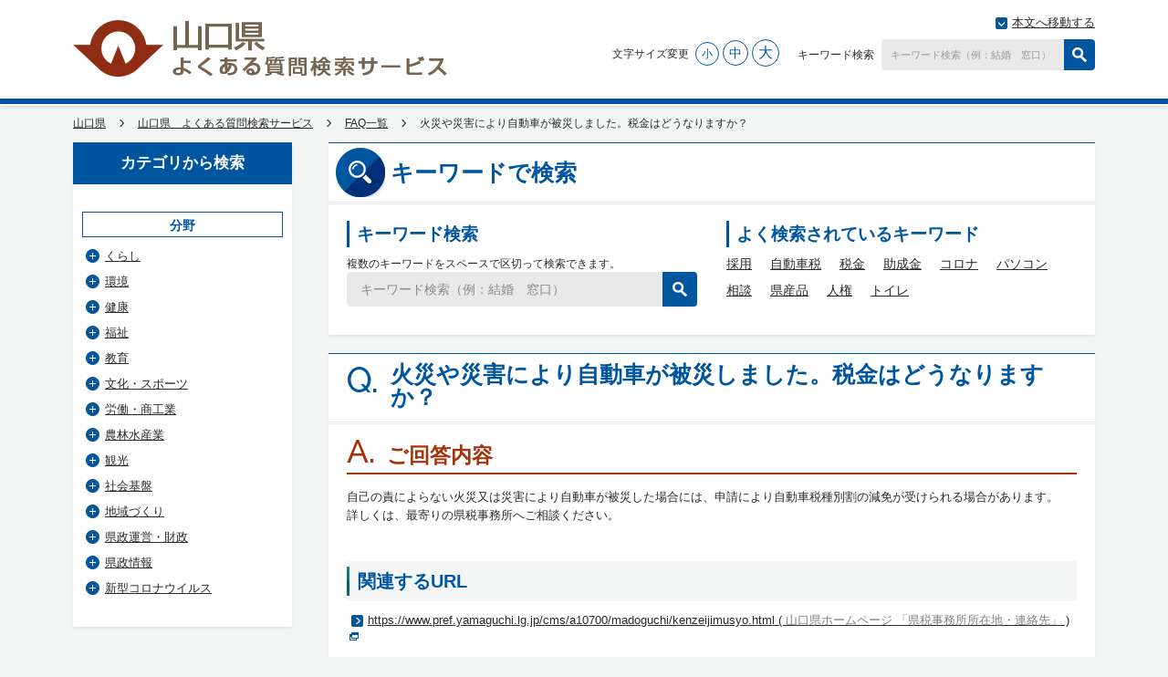

--- FILE ---
content_type: text/html; charset=utf-8
request_url: https://faq.pref.yamaguchi.lg.jp/faq/detail.aspx?id=243
body_size: 873888
content:


<!DOCTYPE html>
<html lang="ja">
<head><meta charset="UTF-8" /><meta http-equiv="X-UA-Compatible" content="IE=edge" /><meta name="viewport" content="width=device-width, initial-scale=1.0" /><meta name="SKYPE_TOOLBAR" content="SKYPE_TOOLBAR_PARSER_COMPATIBLE" /><meta name="format-detection" content="telephone=no" /><meta name="description" content=" " /><meta name="keywords" content="山口県,よくあるご質問,FAQ" /><title>
	火災や災害により自動車が被災しました。税金はどうなりますか？（FAQ）｜山口県　よくある質問検索サービス
</title><link rel="stylesheet" href="../css/common.css" /><link rel="stylesheet" href="../css/style.css" /><link rel="stylesheet" type="text/css" href="../JQScripts/themes/base/jquery.ui.all.css" />

<!--[if lt IE 9]><script src="./js/html5shiv.js"></script><![endif]-->
<script type="text/javascript" src="../js/jquery-1.7.2.min.js"></script>
<script type="text/javascript" src="../JQScripts/ui/jquery-ui-1.8.16.custom.min.js"></script>

<script type="text/javascript"><!--
	var id = parseInt("243", 10);
	var PublicFlag = parseInt("1", 10);
	var AccessID = parseInt("1088035", 10);

	var MobileFlag = 0;
	var ua = navigator.userAgent;
	if (ua.indexOf("iPhone") > 0 || ua.indexOf("iPod") > 0 || ua.indexOf("Android") > 0 && ua.indexOf("Mobile") > 0) {
		MobileFlag = 1;
	} else if (ua.indexOf("iPad") > 0 || ua.indexOf("Android") > 0) {
		MobileFlag = 2;
	} else {
		MobileFlag = 0;
	}

	$(function () {
		$("#lbl_contents").each(function () {
			$(this).html($(this).html().replace(/((http|https|ftp):\/\/[\w?=&.\/-;#~%-]+(?![\w\s?&.\/;#~%"=-]*>))/g, ' <a target="_blank" href="$1"><span style="color:#0000ff;">$1</span></a> '));
		});
	});

	function DoSearch(Num) {
		if (Num < 2) {
		    var SearchWord = $.trim($("#Search_Word" + Num).val());
			location.href = "./index.aspx?kw=" + escape(SearchWord);
		} else {
			var Department = $.trim($("#attribute1").val());
			location.href = "./index.aspx?de=" + Department;
		}
		return false;
	}

	var dataList = [
		['きゃすびー', 'kyasubii', 'CASBEE'],
['しーがたかいえん', 'cgatakaien', 'Ｃ型肝炎'],
['あいしーかーど', 'aisi-ka-do', 'ICカード'],
['えぬぴーおーかつどう', 'npokatsudou', 'NPO活動'],
['ぷらざ', 'puraza', 'PLAZA'],
['あいばんく', 'aibanku', 'アイバンク'],
['あくせす', 'akusesu', 'アクセス'],
['あすべすと', 'asubesuto', 'アスベスト'],
['あせすめんと', 'asesumennto', 'アセスメント'],
['あだると', 'adaruto', 'アダルト'],
['あだるとさいと', 'adarutosaito', 'アダルトサイト'],
['あとぴー', 'atopi-', 'アトピー'],
['あどれす', 'adoresu', 'アドレス'],
['あるばいと', 'arubaito', 'アルバイト'],
['あんしん', 'annsinn', 'あんしん'],
['いじめそうだん', 'ijimesoudann', 'いじめ相談'],
['いべんと', 'ibennto', 'イベント'],
['いんすとらくたー', 'insutorakuta-', 'インストラクター'],
['いんたーねっと', 'innta-netto', 'インターネット'],
['ういるす', 'uirusu', 'ウイルス'],
['えれべーた', 'erebe-ta', 'エレベータ'],
['えんぼすかこう', 'ennbosukakou', 'エンボス加工'],
['おーたむ', 'o-tamu', 'オータム'],
['おすとめいと', 'osutomeito', 'オストメイト'],
['おふぃす', 'ofisu', 'オフィス'],
['おふぃすびる', 'ofisubiru', 'オフィスビル'],
['おもちゃ', 'omotya', 'おもちゃ'],
['おんらいんあんけーとしすてむ', 'onnrainnannke-tosisutemu', 'オンラインアンケートシステム'],
['おしらせ', 'osirase', 'お知らせ'],
['がーでん', 'ga-denn', 'ガーデン'],
['かーどりーだらいた', 'ka-dori-dairata', 'カードリーダライタ'],
['かーとりっじ', 'ka-torijji', 'カートリッジ'],
['がいどぶっく', 'gaidobukku', 'ガイドブック'],
['かかりつけ', 'kakarituke', 'かかりつけ'],
['かせっと', 'kasetto', 'カセット'],
['からおけ', 'karaoke', 'カラオケ'],
['がんけんしん', 'gannkennsinn', 'がん検診'],
['きゃすびー', 'gyasubi-', 'キャスビー'],
['くーりんぐ・おふ', 'ku-rinnguohu', 'クーリング・オフ'],
['くらしっく', 'kurasikku', 'クラシック'],
['ぐらんど', 'guranndo', 'グランド'],
['くりーにんぐ', 'kuri-ninngu', 'クリーニング'],
['ぐりーん', 'guri-nn', 'グリーン'],
['くるーず', 'kuru-zu', 'クルーズ'],
['ぐるーぷ', 'guru-pu', 'グループ'],
['くれじっとかーど', 'kurejittoka-do', 'クレジットカード'],
['こーなー', 'ko-na-', 'コーナー'],
['ごきぶり', 'gokiburi', 'ゴキブリ'],
['こみゅにてぃ', 'komyunitexi', 'コミュニティ'],
['ごみしょり', 'gomisyori', 'ごみ処理'],
['こめんと', 'komennto', 'コメント'],
['こんさーと', 'konnsa-to', 'コンサート'],
['こんさるたんと', 'konnsarutannto', 'コンサルタント'],
['こんびに', 'konbini', 'コンビニ'],
['こんぴゅーた', 'konnpyu-ta', 'コンピュータ'],
['さーびす', 'sa-bisu', 'サービス'],
['さぽーと', 'sapo-to', 'サポート'],
['しすてむ', 'sisutemu', 'システム'],
['しっくはうす', 'sikkuhausu', 'シックハウス'],
['しっくはうすしょうこうぐん', 'sikkuhaususyoukougunn', 'シックハウス症候群'],
['しょーとすてい', 'syo-tosutei', 'ショートステイ'],
['しょっぷ', 'syoppu', 'ショップ'],
['しるばー', 'siruba-', 'シルバー'],
['しるばーぼらんてぃあ', 'siruba-boranntexia', 'シルバーボランティア'],
['すくーる', 'suku-ru', 'スクール'],
['すけじゅーる', 'sukeju-ru', 'スケジュール'],
['すとれっちゃー', 'sutorettya-', 'ストレッチャー'],
['すぽーつ', 'supo-tu', 'スポーツ'],
['すぽーつきょうしつ', 'supo-tukyousitu', 'スポーツ教室'],
['すぽーつしせつ', 'supo-tusisetu', 'スポーツ施設'],
['すもっぐ', 'sumoggu', 'スモッグ'],
['せきゅりてぃ', 'sekyuritexi', 'セキュリティ'],
['せくはら', 'sekuhara', 'セクハラ'],
['せみなー', 'semina-', 'セミナー'],
['せんたー', 'sennta-', 'センター'],
['だいれくとめーる', 'dairekutome-ru', 'ダイレクトメール'],
['たくしー', 'takusi-', 'タクシー'],
['でいさーびす', 'deisa-bisu', 'デイサービス'],
['でぃすぽーざ', 'dexisupo-za', 'ディスポーザ'],
['でぱーと', 'depa-to', 'デパート'],
['どめすてぃっく・ばいおれんす', 'domesutexikkubaiorennsu', 'ドメスティック・バイオレンス'],
['とらぶる', 'toraburu', 'トラブル'],
['とれーにんぐ', 'tore-ninngu', 'トレーニング'],
['とれーにんぐるーむ', 'tore-ninnguru-mu', 'トレーニングルーム'],
['ないたー', 'naita-', 'ナイター'],
['なんばー', 'nannba-', 'ナンバー'],
['ねっとわーく', 'nettowa-ku', 'ネットワーク'],
['のろういるす', 'norouirusu', 'ノロウイルス'],
['ぱーてぃー', 'pa-texi-', 'パーティー'],
['ばーべきゅー', 'ba-bekyu-', 'バーベキュー'],
['ぱすぽーと', 'pasupo-to', 'パスポート'],
['ぱすわーど', 'pasuwa-do', 'パスワード'],
['ぱそこん', 'pasokonn', 'パソコン'],
['ぱぶりっく', 'paburikku', 'パブリック'],
['ぱぶりっくこめんと', 'paburikkukomento', 'パブリックコメント'],
['ばりあふりー', 'bariahuri-', 'バリアフリー'],
['ひとりおや', 'hitorioya', 'ひとり親'],
['ひとりぐらし', 'hitorigurasi', 'ひとり暮らし'],
['ふぁみりー', 'famiri-', 'ファミリー'],
['ふぇりー', 'feri-', 'フェリー'],
['ぷらすちっく', 'purasutikku', 'プラスチック'],
['ぷりぺいどかーど', 'puripeidoka-do', 'プリペイドカード'],
['ふるさと', 'hurusato', 'ふるさと'],
['ふるさときふ', 'hurusatokihu', 'ふるさと寄付'],
['ふるさとのうぜい', 'hurusatonouzei', 'ふるさと納税'],
['ぷれーと', 'pure-to', 'プレート'],
['ぷれすりりーす', 'puresuriri-su', 'プレスリリース'],
['ぷれぜんと', 'purezento', 'プレゼント'],
['ぷれみあむ', 'puremiamu', 'プレミアム'],
['ぷれみあむしょうひんけん', 'puremiamusyouhinnkenn', 'プレミアム商品券'],
['ぶろっく', 'burokku', 'ブロック'],
['ぺっとしょっぷ', 'pettosyoppu', 'ペットショップ'],
['ぺっとぼとる', 'pettobotoru', 'ペットボトル'],
['べびーかー', 'bebi-ka-', 'ベビーカー'],
['へるぱー', 'herupa-', 'ヘルパー'],
['べんちゃー', 'benntya-', 'ベンチャー'],
['べんちゃーきぎょう', 'benntya-kigyou', 'ベンチャー企業'],
['ほーむぺーじ', 'ho-mupe-ji', 'ホームページ'],
['ほーむへるぱー', 'ho-muherupa-', 'ホームヘルパー'],
['ぼらんてぃあ', 'boranntexia', 'ボランティア'],
['まいなんばー', 'mainannba-', 'マイナンバー'],
['またにてぃうぇあ・べびー', 'matanitexiuxeabebi-', 'マタニティウェア・ベビー'],
['まちづくりかつどう', 'matidukurikatudou', 'まちづくり活動'],
['まっさーじ', 'massa-ji', 'マッサージ'],
['まんしょん', 'mannsyon', 'マンション'],
['まんほーる', 'mannho-ru', 'マンホール'],
['みゅーじあむ', 'my-jiamu', 'ミュージアム'],
['めもりある', 'memoriaru', 'メモリアル'],
['めりっと', 'meritto', 'メリット'],
['めんたるふれんど', 'menntaruhurenndo', 'メンタルフレンド'],
['もにたー', 'monita-', 'モニター'],
['ゆーすほすてる', 'yu-suhosuteru', 'ユースホステル'],
['よーろっぱ', 'yo-roppa', 'ヨーロッパ'],
['よっとはーばー', 'yottoha-ba-', 'ヨットハーバー'],
['らいとあっぷ', 'raitoappu', 'ライトアップ'],
['らいぶらりー', 'raiburari-', 'ライブラリー'],
['りーだー', 'ri-da-', 'リーダー'],
['りさいくる', 'risaikuru', 'リサイクル'],
['りりーす', 'riri-su', 'リリース'],
['るねさんす', 'runesannsu', 'ルネサンス'],
['ろぐいん', 'roguinn', 'ログイン'],
['あんしょうばんごう', 'annsyoubanngou', '暗唱番号'],
['いいん', 'iinn', '委員'],
['いがんけんしん', 'igannkennsinn', '胃がん検診'],
['いぞくきそねんきん', 'izokukisonennkinn', '遺族基礎年金'],
['いがくこうざ', 'igakukouza', '医学講座'],
['いがくぶふぞくびょういん', 'igakubuhuzokubyouinn', '医学部付属病院'],
['いしめんきょ', 'isimennkyo', '医師免許'],
['いりょう', 'iryou', '医療'],
['いりょうきかん', 'iryoukikann', '医療機関'],
['いりょうじょせい', 'iryoujyosei', '医療助成'],
['いりょうほじょ', 'iryouhojyo', '医療補助'],
['いりょうほうじん', 'iryouhoujinn', '医療法人'],
['いっぱんこうかい', 'ippannkoukai', '一般公開'],
['いっぱんしゃだんほうじん', 'ippannsyadannhoujinn', '一般社団法人'],
['いんかん', 'innkann', '印鑑'],
['いんかんしょうめい', 'innkannsyoumei', '印鑑証明'],
['いんかんとうろく', 'innkanntouroku', '印鑑登録'],
['いんかんとうろくしょうめい', 'innkanntourokusyoumei', '印鑑登録証明'],
['ひきおとし', 'hikiotosi', '引き落とし'],
['ひっこし', 'hikkosi', '引っ越し'],
['うんえいいいん', 'unneiiinn', '運営委員'],
['うんこうじょうほう', 'unnkoujyouhou', '運行情報'],
['えいようかんり', 'eiyoukanri', '栄養管理'],
['えいじゅうしょうめい', 'eijuusyoumei', '永住証明'],
['おうきゅうてあて', 'oukyuuteate', '応急手当'],
['おくないすぽーつ', 'okunaisupo-tu', '屋内スポーツ'],
['げすいどう', 'gesuidou', '下水道'],
['かかくひょうじ', 'kakakuhyouji', '価格表示'],
['かにゅう', 'kanyuu', '加入'],
['かてい', 'katei', '家庭'],
['かくうせいきゅう', 'kakuuseikyuu', '架空請求'],
['かさいけいご', 'kasaikeigo', '火災警報'],
['かいご', 'kaigo', '介護'],
['かいごてあて', 'kaigoteate', '介護手当'],
['かいごほけん', 'kaigohokenn', '介護保険'],
['かいごほけんせいど', 'kaigohokennseido', '介護保険制度'],
['かいがいふにん', 'kaigaihuninn', '海外赴任'],
['かいじせいきゅう', 'kaijiseikyuu', '開示請求'],
['がいかくだんたい', 'gaigakudanntai', '外郭団体'],
['がいこく', 'gaikoku', '外国'],
['かくしゅそうだんまどぐち', 'kakusyusoudannmadoguti', '各種相談窓口'],
['かくていしんこく', 'kakuteisinnkoku', '確定申告'],
['がくしゅう', 'gakusyuu', '学習'],
['がくしゅうせんたー', 'gakusyuusennta-', '学習センター'],
['がくしゅうるーむ', 'gakusyuuru-mu', '学習ルーム'],
['かつどう', 'katudou', '活動'],
['かつどうしえん', 'katudousienn', '活動支援'],
['かぶしきじょうと', 'kabusikijyouto', '株式譲渡'],
['かんきょう', 'kannkyou', '環境'],
['かんきょうあせすめんと', 'kannkyouasesumeto', '環境アセスメント'],
['かんきょうえいきょう', 'kannkyoueigyou', '環境影響'],
['かんきょうがくしゅう', 'kannkyougakusyuu', '環境学習'],
['かんきょうかんれん', 'kannkyoukannrenn', '環境関連'],
['かんきょうせさく', 'kannkyousesaku', '環境施策'],
['かんさほうこく', 'kannsahoukoku', '監査報告'],
['かんごめんきょ', 'kanngomennkyo', '看護免許'],
['かんり', 'kanri', '管理'],
['かんりせいど', 'kanriseido', '管理制度'],
['かんこうあんない', 'kannkouannnai', '観光案内'],
['ききかんり', 'kikikannri', '危機管理'],
['きほん', 'kihonn', '基本'],
['きげんぎれ', 'kigenngire', '期限切れ'],
['きかん', 'kikann', '機関'],
['きかんしぜんそく', 'kikannsizennsoku', '気管支ぜん息'],
['きしゃくらぶ', 'kisyakurabu', '記者クラブ'],
['きつえんきんしくいき', 'kituennkinnsikuiki', '喫煙禁止区域'],
['きゅうさいそち', 'kyuusaisoti', '救済措置'],
['きゅうふ', 'kyuuhu', '給付'],
['きゅうふせいど', 'kyuuhuseido', '給付制度'],
['きょせいしゅじゅつ', 'kyoseisyujutu', '去勢手術'],
['きょか', 'kyoka', '許可'],
['きょかしんせい', 'kyokasinnsei', '許可申請'],
['きゅうせいせいど', 'kyouseiseido', '共済制度'],
['きょうかいめいじ', 'kyoukaimeiji', '境界明示'],
['きょういくいいんかい', 'kyouikuiinnkai', '教育委員会'],
['きょういくいいんかいかいぎ', 'kyouikuiinnkaikaigi', '教育委員会会議'],
['くかくせいり', 'kukakuseiri', '区画整理'],
['くかくせいりじぎょう', 'kukakuseirijigyou', '区画整理事業'],
['くやくしょ', 'kuyakusyo', '区役所'],
['くじょうそうだんまどぐち', 'kujyousoudannmadoguti', '苦情相談窓口'],
['くりこしそんしつ', 'kurikosisonnsitu', '繰越損失'],
['けいはつかつどう', 'keihatukatudou', '啓発活動'],
['けいじどうしゃ', 'keijidousya', '軽自動車'],
['けいじどうしゃぜい', 'keijidousyazei', '軽自動車税'],
['けっかんしょうひん', 'kekkannsyouhinn', '欠陥商品'],
['けつえきけんさ', 'ketuekikennsa', '血液検査'],
['けんせつ', 'kennsetu', '建設'],
['けんせつこうじ', 'kennsetukouji', '建設工事'],
['けんちく', 'kenntiku', '建築'],
['けんちくきじゅん', 'kenntikukijyunn', '建築基準'],
['けんちくけいかく', 'kenntikukeikaku', '建築計画'],
['けんちくけいかくじぜんこうかい', 'kenntikukeikakujizennkoukai', '建築計画事前公開'],
['けんちくようしき', 'kenntikuyousiki', '建築様式'],
['けんさ', 'kennsa', '検査'],
['げんせんちょうしゅう', 'gennsenntyousyuu', '源泉徴収'],
['こじん', 'kojinn', '個人'],
['こじんじょうほう', 'kojinnjyouhou', '個人情報'],
['こじんにんしょう', 'kojinnninnsyou', '個人認証'],
['こじんにんしょうさーびす', 'kojinnninnsyousa-bisu', '個人認証サービス'],
['こていしさん', 'koteisisann', '固定資産'],
['こていしさんぜい', 'koteisisannzei', '固定資産税'],
['こせき', 'koseki', '戸籍'],
['こせきしょうほん', 'kosekisyouhonn', '戸籍抄本'],
['こせきしょうめい', 'kosekisyoumei', '戸籍証明'],
['こせきとうほん', 'kosekitouhonn', '戸籍謄本'],
['こうきこうれい', 'koukikourei', '後期高齢'],
['こうきこうれいしゃいりょうせいど', 'koukikoureisyairyouseido', '後期高齢者医療制度'],
['こうけんせいど', 'koukennseido', '後見制度'],
['こうつうきかん', 'koutuukikann', '交通機関'],
['こうつうじこ', 'koutuujiko', '交通事故'],
['こうふ', 'kouhu', '交付'],
['こうふしんせい', 'kouhusinnsei', '交付申請'],
['こうかがくすもっぐ', 'koukagakusumoggu', '光化学スモッグ'],
['こうかいせいきゅう', 'koukaiseikyuu', '公開請求'],
['こうがいほけんふくしじぎょう', 'kougaihokennhukusijigyou', '公害保健福祉事業'],
['こうがいぼうしかんり', 'kougaibousikanri', '公害防止管理'],
['こうしゅうよくじょう', 'kousyuuyokujyou', '公衆浴場'],
['こうひふたん', 'kouhihutann', '公費負担'],
['こうざふりかえ', 'kouzahurikae', '口座振替'],
['こういきこうふ', 'kouikikouhu', '広域交付'],
['こうほう', 'kouhou', '広報'],
['ぎょうせいさーびす', 'gyouseisa-bisu', '行政サービス'],
['ぎょうせいかんさ', 'gyouseikannsa', '行政監査'],
['ぎょうせいそうだん', 'gyouseisoudann', '行政相談'],
['こうざ', 'kouza', '講座'],
['こうざふりかえ', 'kouzahurikae', '講座振替'],
['こうれい', 'kourei', '高齢'],
['こっかいぎいん', 'kokkaigiinn', '国会議員'],
['こくせいちょうさ', 'kokuseityousa', '国勢調査'],
['こくみん', 'kokuminn', '国民'],
['こくみんけんこうほけん', 'kokuminnkennkouhokenn', '国民健康保険'],
['こくみんねんきんききん', 'kokuminnnennkinnkikinn', '国民年金基金'],
['こくみんねんきんほけん', 'kokuminnnennkinnhokenn', '国民年金保険'],
['こくみんほけん', 'kokuminnhokenn', '国民保健'],
['こつずいいしょく', 'kotuzuiisyoku', '骨髄移植'],
['こんいん', 'konninn', '婚姻'],
['さしひき', 'sasihiki', '差し引き'],
['ざいりゅうかんり', 'zairyuukanri', '在留管理'],
['さんがくれんけい', 'sanngakurennkei', '産学連携'],
['しよう', 'siyou', '使用'],
['しほうしょし', 'sihousyosi', '司法書士'],
['こども', 'kodomo', '子ども'],
['こどもてあて', 'kodomoteate', '子ども手当'],
['こそだてかつどうしえんじぎょう', 'kosodarekatudousiennjigyou', '子育て活動支援事業'],
['しきゅうがん', 'sikyuugann', '子宮がん'],
['こども', 'kodomo', '子供'],
['しえいもにたー', 'sieimonita-', '市営モニター'],
['しえいじゅうたく', 'sieijuutaku', '市営住宅'],
['しえいちかてつ', 'sieitikatetu', '市営地下鉄'],
['しくちょうそん', 'sikutyousonn', '市区町村'],
['しせいきしゃ', 'siseikisya', '市政記者'],
['しない', 'sinai', '市内'],
['しみん', 'siminn', '市民'],
['しみんがくしゅうせんたー', 'siminngakusyuusennta-', '市民学習センター'],
['しみんかつどう', 'siminnkatudou', '市民活動'],
['しみんかつどうせんたー', 'siminnkatudousennta-', '市民活動センター'],
['しみんこうりゅうせんたー', 'siminnkouryuusennta-', '市民交流センター'],
['しみんこうざ', 'siminnkouza', '市民講座'],
['しりつ', 'siritu', '市立'],
['しりつしょう・ちゅうがっこう', 'siritusyoutyuugakkou', '市立小・中学校'],
['しりつほいくえん', 'sirituhoikuenn', '市立保育園'],
['しりつようちえん', 'sirituyoutienn', '市立幼稚園'],
['しどうせんたー', 'sidousennta-', '指導センター'],
['しえん', 'sienn', '支援'],
['しえんせんたー', 'siennsennta-', '支援センター'],
['しえんじぎょう', 'siennjigyou', '支援事業'],
['しせつ', 'sisetu', '施設'],
['じぎょう', 'jigyou', '事業'],
['じこう', 'jikou', '事項'],
['じどうてあて', 'jidouteate', '児童手当'],
['じどうふくししせつ', 'jidouhukusisisetu', '児童福祉施設'],
['じこふたん', 'jikohutann', '自己負担'],
['じどうはんばいき', 'jidouhannbaiki', '自動販売機'],
['じりつしえん', 'jiritusienn', '自立支援'],
['しゃしん', 'syasinn', '写真'],
['しゃかいふくしけんしゅう', 'syakaihukusikennsyuu', '社会福祉研修'],
['しゃかいふくしほうじん', 'syakaihukusihoujinn', '社会福祉法人'],
['しゃかいほけん', 'syakaihokenn', '社会保険'],
['とりくみ', 'torikumi', '取り組み'],
['てつづき', 'tetuduki', '手続'],
['てつづき', 'tetuduki', '手続き'],
['てつづきほうほう', 'tetudukihouhou', '手続方法'],
['てちょう', 'tetyou', '手帳'],
['てあて', 'teate', '手当'],
['しゅうろうしえん', 'syuurousienn', '就労支援'],
['しゅうろうそうだん', 'syuurousoudann', '就労相談'],
['じゅうきかーど', 'jyuukika-do', '住基カード'],
['じゅうきねっと', 'jyuukinetto', '住基ネット'],
['じゅうたく', 'juutaku', '住宅'],
['じゅうたくろーん', 'juutakuro-nn', '住宅ローン'],
['じゅうたくろーんこうじょ', 'juutakuro-nnkoujo', '住宅ローン控除'],
['じゅうみん', 'juuminn', '住民'],
['じゅうみんこーど', 'juuminnko-do', '住民コード'],
['じゅうみんかんさせいきゅう', 'juuminnkannsaseikyuu', '住民監査請求'],
['じゅうみんきほんだいちょう', 'juuminnkihonndaityou', '住民基本台帳'],
['じゅうみんきほんだいちょうかーど', 'juuminnkihonndaityouka-do', '住民基本台帳カード'],
['じゅうみんぜいけっていつうちしょ', 'juuminnzeiketteituutisyo', '住民税決定通知書'],
['じゅうみんひょうこーど', 'juuminnhyouko-do', '住民票コード'],
['じゅうどしんたい', 'juudosinntai', '重度身体'],
['しゅっせいとどけで', 'syusseitodokede', '出生届出'],
['しょとく', 'syotoku', '所得'],
['しょとくかぜい', 'syotokukazei', '所得課税'],
['じょせい', 'jyosei', '助成'],
['じょせいじぎょう', 'jyoseijigyou', '助成事業'],
['じょせいせいど', 'jyoseiseido', '助成制度'],
['じょせいせんようしゃりょう', 'jyoseisennsennyousyaryou', '女性専用車両'],
['しょうがくせいど', 'syougakuseido', '奨学制度'],
['しょう・ちゅうがっこう', 'syoutyuugakkou', '小・中学校'],
['しょうにぜんそく', 'syounizennsoku', '小児ぜん息'],
['しょうにまんせいとくていしっぺい', 'shounimannseitokuteisippei', '小児慢性特定疾病'],
['しょうひ', 'shouhi', '消費'],
['しょうひせいかつそうだん', 'shouhiseikatusoudann', '消費生活相談'],
['しょうぼうたいいん', 'shouboutaiinn', '消防隊員'],
['しょうえねるぎー', 'shouenerugi-', '省エネルギー'],
['しょうめい', 'shoumei', '証明'],
['しょうめいしゃしん', 'shoumeishasinn', '証明写真'],
['のりつぎ', 'noritugi', '乗り継ぎ'],
['ばしょ', 'basho', '場所'],
['じょうにんいいん', 'jouninniinn', '常任委員'],
['じょうほう', 'jouhou', '情報'],
['じょうほうしょり', 'jouhoushori', '情報処理'],
['じょうほうりゅうしゅつ', 'jouhouryuushutu', '情報流出'],
['しょくぎょうくんれん', 'shokugyoukunnrenn', '職業訓練'],
['しょくひんえいせいせきにん', 'shokuhinneiseisekininn', '食品衛生責任'],
['ねたきり', 'netakiri', '寝たきり'],
['しんせい', 'sinnsei', '申請'],
['しんせいほうほう', 'sinnseihouhou', '申請方法'],
['からだ', 'karada', '身体'],
['みぶんしょうめい', 'mibunnshoumei', '身分証明'],
['にんげんどっく', 'ninngenndokku', '人間ドック'],
['じんけんそうだん', 'jinkennsoudann', '人権相談'],
['じんけんようごいいん', 'jinnkennyougoiinn', '人権擁護委員'],
['じんこうとうせき', 'jinnkoutouseki', '人工透析'],
['すいしんじぎょう', 'suisinnjigyou', '推進事業'],
['すいえいきょうしつ', 'suieikyousitu', '水泳教室'],
['すいせんといれ', 'suisenntoire', '水洗トイレ'],
['すいどう', 'suidou', '水道'],
['すいどうりょうきん', 'suidouryoukinn', '水道料金'],
['せいど', 'seido', '制度'],
['せいじんのひ', 'seijinnnohi', '成人の日'],
['せいかつ', 'seikatu', '生活'],
['せいかつかいご', 'seikatukaigo', '生活介護'],
['せいかつしえん', 'seikatusienn', '生活支援'],
['せいかつしえんせんたー', 'seikatusiennsennta-', '生活支援センター'],
['せいかつしゅうかん', 'seikatushuukann', '生活習慣'],
['せいかつほご', 'seikatuhogo', '生活保護'],
['せいきゅう', 'seikyuu', '請求'],
['せいしょうねんかつどう', 'seishounennkatudou', '青少年活動'],
['ぜいがくこうじょ', 'zeigakukoujo', '税額控除'],
['あかちゃん', 'akachann', '赤ちゃん'],
['せんようでんわ', 'sennyoudennwa', '専用電話'],
['せんきょ', 'sennkyo', '選挙'],
['そだいごみ', 'sodaigomi', '粗大ごみ'],
['そだいごみうけつけせんたー', 'sodaigomiuketukesennta-', '粗大ごみ受付センター'],
['そうだん', 'soudann', '相談'],
['そうだんせんたー', 'soudannsenta-', '相談センター'],
['そうだんまどぐち', 'soudannmadoguti', '相談窓口'],
['まどぐち', 'madoguti', '窓口'],
['そうごうがくしゅうせんたー', 'sougougakushuusennta-', '総合学習センター'],
['ぞうきいしょく', 'zoukiishoku', '臓器移植'],
['そんえきつうさん', 'sonnekituusann', '損益通算'],
['たいようこうはつでん', 'taiyoukouhatudenn', '太陽光発電'],
['だいこう', 'daikou', '代行'],
['だいちょう', 'daityou', '台帳'],
['だいちょうがんけんしん', 'daichougannkennsinn', '大腸がん検診'],
['たんしんふにん', 'tansinnhuninn', '単身赴任'],
['だんじょきょうどうさんかく', 'danjokyoudousannkaku', '男女共同参画'],
['ちいき', 'tiiki', '地域'],
['ちいきふっこう', 'tiikihukkou', '地域振興'],
['ちかてつ', 'tikatetu', '地下鉄'],
['ちゅうおう', 'chuuou', '中央'],
['ちゅうしょうきぎょう', 'chuushoukigyou', '中小企業'],
['ちゅうしゃ', 'chuusha', '駐車'],
['ちょうきじょうとしょとくかぜい', 'choukijoutoshotokuzeikazei', '長期譲渡所得課税'],
['つうしんきょういく', 'tuusinnkyouiku', '通信教育'],
['つうち', 'tuuti', '通知'],
['ていき', 'teiki', '定期'],
['ていきかんさ', 'teikikannsa', '定期監査'],
['ていしゅつ', 'teishutu', '提出'],
['ていしゅつきげん', 'teishutukigenn', '提出期限'],
['でんし', 'dennsi', '電子'],
['でんしめーる', 'dennsime-ru', '電子メール'],
['でんししょうめい', 'dennsishoumei', '電子証明'],
['でんししんせい', 'dennsisinnsei', '電子申請'],
['でんわ', 'dennwa', '電話'],
['でんわよやく', 'dennwayoyaku', '電話予約'],
['とうろく', 'touroku', '登録'],
['としけいかく', 'tosikeikaku', '都市計画'],
['どじょうおせん', 'dojouosenn', '土壌汚染'],
['とうひょう', 'touhyou', '投票'],
['ゆわかしき', 'yuwakasiki', '湯沸かし器'],
['どうぶつ', 'doubutu', '動物'],
['どうろ', 'douro', '道路'],
['とくてい', 'tokutei', '特定'],
['とくていけんせつ', 'tokuteikennsetu', '特定建設'],
['とくていどうぶつ', 'tokuteidoubutu', '特定動物'],
['とくれいきゅうふきん', 'tokureikyuuhukinn', '特例給付金'],
['とどけで', 'todokede', '届出'],
['なんびょうかんじゃ', 'nannbyoukannja', '難病患者'],
['にゅうがんけんしん', 'nyuugannkennsinn', '乳がん検診'],
['にゅううこくてつづき', 'nyuukokutetuduki', '入国手続き'],
['にゅうしょしせつ', 'nyuushosisetu', '入所施設'],
['にんかほいく', 'ninnkahoiku', '認可保育'],
['にんかほいくしせつ', 'ninnkahoikusisetu', '認可保育施設'],
['ねんきん', 'nennkinn', '年金'],
['ねんきんかにゅう', 'nennkinnkanyuu', '年金加入'],
['ねんきんてちょう', 'nennkinntechou', '年金手帳'],
['ねんきんじゅきゅう', 'nennkinnjukyuu', '年金受給'],
['のうぜい', 'nouzei', '納税'],
['のうぜいしょうめい', 'nouzeishoumei', '納税証明'],
['のうぜいしょうめいしょ', 'nouzeishoumeisho', '納税証明書'],
['のうぜいちょちくくみあい', 'nouzeichotikukumiai', '納税貯蓄組合'],
['のうぜいつうち', 'nouzeituuti', '納税通知'],
['のうぜいつうちしょ', 'nouzeituutisho', '納税通知書'],
['のうふ', 'nouhu', '納付'],
['はけんじぎょう', 'hakennjigyou', '派遣事業'],
['はいぎょうてつづき', 'haigyoutetuduki', '廃業手続き'],
['はいきがす', 'haikigasu', '排気ガス'],
['はいすいせつび', 'haisuisetubi', '排水設備'],
['はいがんけんしん', 'haigannkennsinn', '肺がん検診'],
['はいふ', 'haihu', '配布'],
['はっこう', 'hakkou', '発行'],
['はっこうてすうりょう', 'hakkoutesuuryou', '発行手数料'],
['はっぽうすちろーる', 'happousutiro-ru', '発泡スチロール'],
['はんざいひがい', 'hannzaihigai', '犯罪被害'],
['ひせんきょけん', 'hisenkyokenn', '被選挙権'],
['ひなんばしょ', 'hinannbasho', '避難場所'],
['ひじょうきんこうし', 'hijoukinnkousi', '非常勤講師'],
['ひょうかせいど', 'hyoukaseido', '評価制度'],
['びょういん', 'byouinn', '病院'],
['ふざいとうひょう', 'huzaitouhyou', '不在投票'],
['ふにんちりょう', 'huninntiryou', '不妊治療'],
['ふほうとうき', 'huhoutouki', '不法投棄'],
['ふぞくびょういん', 'huzokubyouinn', '付属病院'],
['ふしかてい', 'husikatei', '父子家庭'],
['ふくし', 'hukusi', '福祉'],
['ふくしてあて', 'hukusiteate', '福祉手当'],
['はらいもどし', 'haraimodosi', '払い戻し'],
['ぶんかかつどう', 'bunnkakatudou', '文化活動'],
['ぶんかしせつ', 'bunkasisetu', '文化施設'],
['へんこう', 'hennkou', '変更'],
['ほいく', 'hoiku', '保育'],
['ほいくしせつ', 'hoikusisetu', '保育施設'],
['ほいくじぎょう', 'hoikujigyou', '保育事業'],
['ほけん', 'hokenn', '保険'],
['ほごたいさく', 'hogotaisaku', '保護対策'],
['ほじょ', 'hojo', '補助'],
['ほじょせいど', 'hojoseido', '補助制度'],
['ほしょうきゅうふ', 'hoshoukyuuhu', '補償給付'],
['ぼきんかつどう', 'bokinnkatudou', '募金活動'],
['ぼしかてい', 'bosikatei', '母子家庭'],
['ぼしてちょう', 'bositechou', '母子手帳'],
['ほうかつしえん', 'houkatusienn', '包括支援'],
['ほうどうきかん', 'houdoukikann', '報道機関'],
['ほうほう', 'houhou', '方法'],
['ほうじん', 'houjinn', '法人'],
['ほうじんしんせい', 'houjinnsinnsei', '法人申請'],
['ほうりつ', 'houritu', '法律'],
['ほうりつそうだん', 'houritusoudann', '法律相談'],
['ほうもん', 'houmonn', '訪問'],
['ほうもんかいご', 'houmonnkaigo', '訪問介護'],
['ほうもんはんばい', 'houmonnhannbai', '訪問販売'],
['ぼうかかんり', 'boukakannri', '防火管理'],
['ほんにんかくにん', 'honnninnkakuninn', '本人確認'],
['まいぞうぶんかざい', 'maizoubunnkazai', '埋蔵文化財'],
['まんせいとくていしっぺい', 'mannseitokuteisippei', '慢性特性疾病'],
['みんかんぎょうしゃ', 'minnkanngyousha', '民間業者'],
['みんじちょうてい', 'minnjichoutei', '民事調停'],
['みんせいいいん', 'minnseiiinn', '民生委員'],
['むりょうほうりつそうだん', 'muryouhouritusoudann', '無料法律相談'],
['めいぎへんこう', 'meigihennkou', '名義変更'],
['といあわせ', 'toiawase', '問い合わせ'],
['やかんがっきゅう', 'yakanngakkyuu', '夜間学級'],
['やかんしんりょう', 'yakannsinryou', '夜間診療'],
['ゆうりょうじゅうたく', 'yuuryoujuutaku', '優良住宅'],
['ゆうりょうたくち', 'yuuryoutakuti', '優良宅地'],
['ゆうりょうちんたい', 'yuuryoutintai', '優良賃貸'],
['ゆうりょうどうろ', 'yuuryoudouro', '有料道路'],
['よぼうせっしゅ', 'yobousesshu', '予防接種'],
['よぼうちゅうしゃ', 'yobouchuusha', '予防注射'],
['りよう', 'riyou', '利用'],
['りようわりびき', 'riyouwaribiki', '利用割引'],
['りくじょうきょうぎ', 'rikujoukyougi', '陸上競技'],
['りょうきん', 'ryoukinn', '料金'],
['りんじうんこう', 'rinnjiunnkou', '臨時運行'],
['ろじょうきつえん', 'rojoukituenn', '路上喫煙'],
['ろうどうほしょう', 'roudouhoshou', '労災補償'],
['ろうどうじょうけん', 'roudoujoukenn', '労働条件'],
['ろうどうほけん', 'roudouhokenn', '労働保険'],
['ろうじんほーむ', 'roujinnho-mu', '老人ホーム'],
['ろうじんふくしせんたー', 'roujinnhukusisenta-', '老人福祉センター'],
['しにょう', 'sinyou', 'し尿'],
['あっせん', 'assenn', '斡旋'],
['いぶつ', 'ibutu', '異物'],
['いこう', 'ikou', '移行'],
['いてん', 'itenn', '移転'],
['いじ', 'iji', '維持'],
['いはん', 'ihann', '違反'],
['いこつ', 'ikotu', '遺骨'],
['いがく', 'igaku', '医学'],
['ひっこし', 'hikkosi', '引越'],
['ひきとり', 'hikitori', '引取'],
['いんりょう', 'innryou', '飲料'],
['うてん', 'utenn', '雨天'],
['うんえい', 'unnei', '運営'],
['うんてん', 'unntenn', '運転'],
['れんどう', 'renndou', '運動'],
['えいきょう', 'eikyou', '影響'],
['えいよう', 'eiyou', '栄養'],
['えいせい', 'eisei', '衛生'],
['えんじ', 'ennji', '園児'],
['えんご', 'enngo', '援護'],
['おせん', 'osenn', '汚染'],
['おうきゅう', 'oukyuu', '応急'],
['おくない', 'okunai', '屋内'],
['かおく', 'kaoku', '家屋'],
['かけい', 'kakei', '家計'],
['かぜい', 'kazei', '課税'],
['かだい', 'kadai', '過大'],
['かいかく', 'kaikaku', '改革'],
['かいぜん', 'kaizenn', '改善'],
['かいちく', 'kaitiku', '改築'],
['がいちゅう', 'gaityuu', '害虫'],
['がっきゅう', 'gakkyuu', '学級'],
['がっく', 'gakku', '学区'],
['かんえん', 'kannenn', '肝炎'],
['かんぞう', 'kannzou', '肝臓'],
['きこく', 'kikoku', '帰国'],
['きぼ', 'kibo', '規模'],
['きねん', 'kinenn', '記念'],
['きろく', 'kiroku', '記録'],
['ぎこう', 'gikou', '技工'],
['ぎゃくたい', 'gyakutai', '虐待'],
['きゅうせい', 'kyuusei', '旧姓'],
['くりこし', 'kurikosi', '繰越'],
['けっかん', 'kekkann', '欠陥'],
['けっさん', 'kessann', '決算'],
['けつえき', 'ketueki', '血液'],
['けんさく', 'kennsaku', '検索'],
['けんしん', 'kennsinn', '検針'],
['けんてい', 'kenntei', '検定'],
['みまい', 'mimai', '見舞'],
['げんいん', 'genninn', '原因'],
['げんがく', 'genngaku', '減額'],
['げんすい', 'gennsui', '減水'],
['げんせん', 'gennsenn', '源泉'],
['げんきょう', 'gennkyou', '現況'],
['こし', 'kosi', '古紙'],
['ふるぎ', 'hurugi', '古着'],
['こしょう', 'kosyou', '故障'],
['ごらく', 'goraku', '娯楽'],
['こうけん', 'koukenn', '後見'],
['こうきょう', 'koukyou', '公共'],
['こうひ', 'kouhi', '公費'],
['こうひょう', 'kouhyou', '公表'],
['こうほう', 'kouhou', '公報'],
['こうせい', 'kousei', '厚生'],
['こうぎょう', 'kougyou', '工業'],
['こうげい', 'kougei', '工芸'],
['こうふ', 'kouhu', '工夫'],
['こうちく', 'koutiku', '構築'],
['こうえん', 'kouenn', '講演'],
['こうこう', 'koukou', '高校'],
['さいきん', 'saikinn', '細菌'],
['さいへん', 'saihenn', '再編'],
['さんがく', 'sanngaku', '産学'],
['さんきゅう', 'sannkyuu', '産休'],
['さんぎょう', 'sanngyou', '産業'],
['しほう', 'sihou', '司法'],
['ざんだか', 'zanndaka', '残高'],
['しっかん', 'sikkann', '疾患'],
['しゃだん', 'syadann', '社団'],
['しゃけん', 'syakenn', '車検'],
['じゅけん', 'jukenn', '受験'],
['じゅぎょう', 'jugyou', '授業'],
['しゅじゅつ', 'syujutu', '手術'],
['とりひき', 'torihiki', '取引'],
['しょしん', 'syosinn', '初診'],
['しょかん', 'syokann', '所管'],
['しょうがく', 'syougaku', '奨学'],
['しょうれい', 'syourei', '奨励'],
['しんこう', 'sinnkou', '振興'],
['せいのう', 'seinou', '性能'],
['せいじん', 'seijinn', '成人'],
['ぜいきん', 'zeikinn', '税金'],
['せんにん', 'sennninn', '選任'],
['せんばつ', 'sennbatu', '選抜'],
['せんしゅつ', 'sennsyutu', '選出'],
['せんてい', 'senntei', '選定'],
['そんえき', 'sonneki', '損益'],
['そうぎ', 'sougi', '葬儀'],
['そうしき', 'sousiki', '葬式'],
['つうしょ', 'tuusho', '通所'],
['てんこう', 'tennkou', '転校'],
['てんしょく', 'tennshoku', '転職'],
['てんせき', 'tennseki', '転籍'],
['てんにゅう', 'tennnyuu', '転入'],
['はさん', 'hasann', '破産'],
['はそん', 'hasonn', '破損'],
['ふにん', 'huninn', '不妊'],
['ふほう', 'huhou', '不法'],
['ほしょう', 'hosyou', '保障'],
['ろうさい', 'rousai', '労災'],
['ろうすい', 'rousui', '漏水'],
['ろうれい', 'rourei', '老齢'],
['ねっと', 'netto', 'ネット'],
['ばいく', 'baiku', 'バイク'],
['えいじゅう', 'eijuu', '永住'],
['かいさい', 'kaisai', '開催'],
['がっこう', 'gakkou', '学校'],
['わりびき', 'waribiki', '割引'],
['きふ', 'kihu', '寄附'],
['きかん', 'kikann', '期間'],
['きさい', 'kisai', '記載'],
['けんせつ', 'kensetu', '建設'],
['けんさ', 'kennsa', '検査'],
['けんしん', 'kensinn', '検診'],
['こうえい', 'kouei', '公営'],
['こうえん', 'kouenn', '公園'],
['こうじ', 'kouji', '工事'],
['こうにゅう', 'kounyuu', '購入'],
['こんいん', 'konninn', '婚姻'],
['さんか', 'sannka', '参加'],
['こども', 'kodomo', '子供'],
['してい', 'sitei', '指定'],
['しどう', 'sidou', '指導'],
['じっし', 'jissi', '実施'],
['しゃかい', 'syakai', '社会'],
['しゅとく', 'syutoku', '取得'],
['しゅるい', 'syurui', '種類'],
['うけつけ', 'uketuke', '受付'],
['じゅうしょ', 'juusho', '住所'],
['しょうに', 'syouni', '小児'],
['しょうぼう', 'syoubou', '消防'],
['しんりょう', 'sinnryou', '診療'],
['しんしょう', 'sinsyou', '身障'],
['せっち', 'setti', '設置'],
['そだいごみ', 'sodaigomi', '粗大ごみ'],
['まどぐち', 'madoguti', '窓口'],
['たいさく', 'taisaku', '対策'],
['じしん', 'jisinn', '地震'],
['ちょうしゅう', 'tyousyuu', '徴収'],
['ていき', 'teiki', '定期'],
['とし', 'tosi', '都市'],
['とくてい', 'tokutei', '特定'],
['にんてい', 'ninntei', '認定'],
['ばんごう', 'banngou', '番号'],
['ひょうじ', 'hyouji', '表示'],
['ふたん', 'hutann', '負担'],
['ふぞく', 'huzoku', '附属'],
['ふくし', 'hukusi', '福祉'],
['ほいく', 'hoiku', '保育'],
['ほうじん', 'houjinn', '法人'],
['ほうりつ', 'houritu', '法律'],
['ゆうそう', 'yuusou', '郵送'],
['よぼう', 'yobou', '予防'],
['れんらく', 'rennraku', '連絡'],
['えんじょ', 'ennjo', '援助'],
['げんつき', 'gentuki', '原付'],
['こうざ', 'kouza', '口座'],
['こうじょ', 'koujo', '控除'],
['ぎょうせい', 'gyousei', '行政'],
['もより', 'moyori', '最寄り'],
['こそだて', 'kosodate', '子育て'],
['じどう', 'jidou', '児童'],
['びょうき', 'byouki', '病気'],
['ふざい', 'huzai', '不在'],
['ぼし', 'bosi', '母子'],
['ようちえん', 'youtienn', '幼稚園'],
['しんこん', 'shinkon', '新婚'],
['じゅうみんひょう', 'juuminhyou', '住民票'],
['えこじゅうたく', 'ekojuutaku', 'エコ住宅'],
['せいそう', 'seisou', '清掃'],
['どうろそっこう', 'dourosokkou', '道路側溝']
	];
	var dataFAQList = [
		['73', 'パスポートは、申請をしてから何日後に受取ることができますか？', 'ぱすぽーとは、申請をしてから何日後に受取ることができますか？■窓口（紙の申請書）での申請市の本所又は町で申請される場合は１１日目です。ただし、市の支所で申請される場合は１２日目です。■電子申請申請を受理した日から概ね１１～１３日目で受取となります。なお、閉庁時間以降に申請された場合は、翌開庁日から概ね１１～１３日目になります。審査が終了すると、交付予定日がまいなぽーたるに通知されますので、ご確認ください。受取までの日数は、申請日を１日目とし、土日、祝日、年末年始（１２月２９日～１月３日）を除いて数えた日数です。※ぱすぽーとを作成する国立印刷局の作成状況や天候不順等による配送遅延等により、交付日が遅れる場合があります。||知らせ|判断|論証|立証|予告|附与|付与|評価|判定|電子政府|贈与|審判|証明|証言|証拠|授与|査定|交附|御知らせ|供与|鑑定|価値判断|下付|案内|お知らせ|アセスメント'],
['221', '山口県の収入証紙はどこで購入できるのですか？', '山口県の収入証紙はどこで購入できるのですか？会計課ほーむぺーじにて山口県収入証紙売りさばき所の一覧を掲載しております。（店頭販売のみ）（主な売りさばき所：県税事務所、市町の本所・支所、自家用自動車協会、交通安全協会、自動車学校、山口県職員会館）県外からの山口県収入証紙の購入については、山口県職員会館が郵送販売のみ行っております。||利得|所得|収益|稼高|稼ぎ|セキュリティ|しょとく|しょうとく|保障|安全性|セキュリティー'],
['783', '公立高校の授業料は無償ですか？', '公立高校の授業料は無償ですか？公立高等学校の授業料は、平成２６年度の入学生から就学支援金制度の対象となりました。就学支援金制度は、保護者等（親権者全員）の市町村民税の課税標準額×６％－市町村民税の調整控除の額で計算される算定基準額が３０４，２００円未満である場合に、申請により国が生徒に代わって授業料を負担し、授業料が無償になる制度です。返済の必要はありません。上記の条件を満たさない場合は、授業料を納付していただくことになります。入学時の４月と各学年の７月に申請又は所得確認の手続きが必要です。||課程|天引|市立|講座|教育課程|学課|課目|レッスン|しりつ|コース|いちりつ|イチタチ|扣除|幇助|論証|力添え|立証|利得|払込|納入|納金|入金|天引き|証明|証言|証拠|助長|助成|収入|収益|支払い|仕払|差引き|差しひき|減算|拠出|救済|救護|稼高|稼ぎ|しょとく|しょうとく|こうじょ'],
['1421', '被選挙権は何歳からあるのですか？', '被選挙権は何歳からあるのですか？被選挙権には備えていなければならない条件があり、それぞれ次のとおりです。衆議院議員・・・・日本国民で満２５歳以上であること。参議院議員・・・・日本国民で満３０歳以上であること。県知事・・・・・・日本国民で満３０歳以上であること。県議会議員・・・・日本国民で満２５歳以上であり、その県議会議員の選挙権を持っていること。市町長・・・・・・日本国民で満２５歳以上であること。市町議会議員・・・日本国民で満２５歳以上であり、その市町議会議員の選挙権を持っていること。また、禁錮以上の刑に処せられその執行を終わってない者など当てはまってはいけない条件があります。詳しくは、県選挙管理委員会事務局又はお住まいの市町選挙管理委員会事務局にお問い合わせください。||被選資格|被選挙権条件|出来事|事象|エベント|イベント'],
['79', 'パスポートの申請における手数料はいくらかかりますか？', 'ぱすぽーとの申請における手数料はいくらかかりますか？■窓口申請の場合１０年旅券は１６，３００円、５年旅券（１２歳以上）は１１，３００円、５年旅券（１２才未満）は６，３００円、残存有効期間同一旅券は６，３００円です。■電子申請の場合１０年旅券は１５，９００円、５年旅券（１２歳以上）は１０，９００円、５年旅券（１２才未満）は５，９００円、残存有効期間同一旅券は５，９００円です。ぱすぽーとを受け取る時に、現金に代えて収入印紙と山口県収入証紙で納めていただきますが、電子申請はくれじっとかーどによるおんらいん納付も可能です。なお、ぱすぽーとを受け取らずに失効させ、失効後５年以内に再度申請した場合は、通常より高い手数料の納付が必要になります。||旅行免状|利得|払込|納入|納金|入金|渡航免状|電子政府|推薦|所得|収益|支払い|仕払|拠出|稼高|稼ぎ|パスポート|しょとく|しょうとく|オンラインシステム|online'],
['1713', '本人以外のＩＤを使用して、やまぐち電子申請サービスで受験申込みをすることができま...', '本人以外のｉｄを使用して、やまぐち電子申請さーびすで受験申込みをすることができますか？本人以外のｉｄを利用した受験申込みは受け付けられません。他者のぱそこん等を借用して申し込む場合でも、必ず、ご自分の利用者登録を行ってください。なお、ぱそこん等を共用して利用している場合、ぶらうざやはーどでぃすくに履歴を残さない等、個人情報の取り扱いには注意してください。||電子政府|プライバシー|知見|個人に関する情報|見聞|プライバシー関連|データ'],
['1440', '入院する場合に掛かる費用への公費支援はありますか。', '入院する場合に掛かる費用への公費支援はありますか。令和６年４月以降、通常の医療体制に移行し、入院医療費やころな治療薬についての公費負担は終了し、医療保険の負担割合に応じた通常の自己負担となります。また、他の疾病と同様に、高額療養費制度が適用されることにより、所得に応じて一定額以上の自己負担が生じない取り扱いとなります。||幇助|力添え|助長|助成|救済|救護|診療|医術|医学|メディカルサイエンス'],
['1195', 'NPO法人の理事に就任したら、どのような責任が伴うのですか？', 'ｎｐｏ法人の理事に就任したら、どのような責任が伴うのですか？理事は、特定非営利活動法人の全ての業務について、特定非営利活動法人を代表するとされており、対外的に法人を代表する権限を持ちます。（定款で、特定の理事を代表者とし、他の理事の代表権を制限できます。）理事は、（１）「定款や社員総会の決議に従って法人の業務を執行する責任」（２）「善良な管理者の注意をもって、委任事務を処理する義務」（３）「利益相反行為の禁止」（４）「代表理事その他の代表者がその職務を行うについて第三者に加えた損害を賠償する責任」が求められています。理事がこれらの義務に違反し法人に損害が生じた場合は、理事は法人に対してその損害を賠償する義務があります。このように、理事は、その行為について大きな個人的責任を負うことになりますので、理事の就任に当たっては、そのことを十分承知しておく必要があります。||営利法人|非営利法人|団体|組織|組合|事業体|企業|会社'],
['1466', '新型コロナウイルス感染症になった後、症状が長引くことはありますか。', '新型ころなういるす感染症になった後、症状が長引くことはありますか。新型ころなういるす感染症（ｃｏｖｉｄ－１９）にかかった後、ほとんどの方は時間経過とともに症状が改善します。いまだ不明な点が多いですが、一部の方で長引く症状（罹患後症状，いわゆる後遺症）があることがわかってきました。症状が改善せず続く場合には、かかりつけ医等や地域の医療機関に相談しましょう。||診療|医術|医学|メディカルサイエンス'],
['1216', '県内の圏域・行政区域を知りたい。', '県内の圏域・行政区域を知りたい。法令上、県内の圏域を区分した統一基準はありません。行政組織の執行上は、県内を以下の８圏域に分けています。○岩国圏域岩国市、和木町○柳井圏域柳井市、周防大島町、上関町、田布施町、平生町○周南圏域周南市、下松市、光市○山口・防府圏域山口市、防府市○宇部・小野田圏域宇部市、山陽小野田市、美祢市○下関圏域下関市○長門圏域長門市○萩圏域萩市、阿武町なお、県の出先機関の配置は、この圏域と一致していない場合もあります。例えば、「県民局」は、「萩県民局」が長門市、萩市、阿武町を管轄しています。||法人|営利法人|非営利法人|団体|組合|事業体|企業|会社'],
['1420', '選挙で選ばれた人の任期は何年ですか？', '選挙で選ばれた人の任期は何年ですか？任期については、それぞれ次のとおりとなっています。衆議院議員・・・・・４年参議院議員・・・・・６年県議会議員・・・・・４年市町村議会議員・・・４年知事及び市町長・・４年'],
['1372', '山口県の条例、規則等について知りたい。', '山口県の条例、規則等について知りたい。山口県の条例、規則等は次のぺーじから確認することができます。山口県例規集：ｈｔｔｐｓ：／／ｋｒｍ４０１．ｌｅｇａｌ－ｓｑｕａｒｅ．ｃｏｍ／ｈａｓ－ｓｈｏｈｉｎ／ｐａｇｅ／ｓｊｓｒｂｌｏｇｉｎ．ｊｓｆなお、その条例等の内容については、その条例等を所管する課にお問い合わせください。||論証|立証|証明|証言|証拠'],
['202', '記録的短時間大雨情報が発表された場合、どのような行動をとればいいのでしょうか？', '記録的短時間大雨情報が発表された場合、どのような行動をとればいいのでしょうか？記録的短時間大雨情報とは、１時間に１００みり前後の猛烈な雨を観測したり、解析したりした時に、気象台から発表されます。短時間にかつてない程の猛烈な雨が降ることにより、命に危険が及ぶ災害発生の危険度が急激に高まる恐れがあるので、同情報が出された場合には、市町から発表される避難情報等を確認し、直ちに適切な行動をとっていただくようお願いします。また、周りの状況を確認し、避難場所への避難がかえって危険な場合は、少しでも崖や川から離れた建物や、少しでも浸水しにくい高い場所に移動するなど、身の安全を確保して下さい。||知見|見聞|データ'],
['1463', '発熱や咳などの症状がある場合には、どうしたらよいですか。', '発熱や咳などの症状がある場合には、どうしたらよいですか。受診する医療機関に迷われる場合は、以下の外来対応医療機関一覧をご確認いただくか、県受診・相談せんたー（？＃７７００、２４時間対応）までお電話ください。※外来対応医療機関一覧はこちらｈｔｔｐｓ：／／ｗｗｗ．ｐｒｅｆ．ｙａｍａｇｕｃｈｉ．ｌｇ．ｊｐ／ｓｏｓｈｉｋｉ／４７／２０７３９０．ｈｔｍｌ＃ｇａｉｒａｉ※聴覚・視覚に障害のある方の相談窓口についてはこちらｈｔｔｐｓ：／／ｗｗｗ．ｐｒｅｆ．ｙａｍａｇｕｃｈｉ．ｌｇ．ｊｐ／ｓｏｓｈｉｋｉ／５０／１８５７６．ｈｔｍｌご自身での検査を希望される場合は、お近くの薬局等で、抗原定性検査きっとをお買い求めください。※国が承認した「体外診断用医薬品」を選んでください。「研究用」は国が承認したものではありません。||診療|医術|医学|メディカルサイエンス'],
['1261', '初任給やボーナスについて知りたい。', '初任給やぼーなすについて知りたい。初任給は、職種や職務経験等により異なりますが、原則として以下のようになります。（令和７（２０２５）年４月現在）大学卒業程度（大学卒２２歳）…２２７，５００円高校卒業程度（高校卒１８歳）…１９６，２００円また、家族構成や勤務状況等に応じて、扶養手当、住居手当、通勤手当、時間外勤務手当などが支給されます。民間企業のぼーなすに相当するものとして、期末・勤勉手当が６月と１２月の年２回、合計で４．６か月分（２０２５年３月時点）が支給されます。||報償金|補償|提供|対価|処置|手当て|供給|給付|給する|てん補|カバー'],
['1456', '不安なので、市販されている抗原検査キットを使いたいです。', '不安なので、市販されている抗原検査きっとを使いたいです。新型ころなういるす感染症の流行に伴い、新型ころなういるす抗原の有無を調べる検査きっとを購入して使用される場合は、薬局の薬剤師に相談の上、「体外診断用医薬品」である抗原検査きっとを選んでください。なお、診断を目的としない研究用と称する製品がどらっぐすとあ、いんたーねっと等を通じ、広告・販売されています。このような研究用と称する製品は、医薬品、医療機器等の品質、有効性及び安全性の確保等に関する法律に基づく承認を受けたものではなく性能等が確認されたものではないことから使用しないよう注意してください。||試験|校閲|検閲|監査|テスト|チェック'],
['1469', 'ウイルスの変異株とは、どのようなものですか。', 'ういるすの変異株とは、どのようなものですか。変異とは、生物やういるすの遺伝子情報が変化することです。ういるすが増殖する際、ういるすの遺伝情報（新型ころなういるすの場合はｒｎａ）が書き換わることがあり、これをういるすの変異といいます。一般的に、ういるすは流行していく中で少しずつ変異をおこしていきます。この変異したういるすが変異株です。ういるすを構成するたんぱく質の遺伝情報の変異が起こるとういるすの性質が変化することがあります。感染の広がりやすさ（伝播性）や、引き起こされる病気の重さ（病毒性）が変わることもあれば、わくちんや薬が効きにくくなる（免疫逃避や耐性獲得）こともあります。新型ころなういるすについても、約２週間に１箇所程度の速度で変異していると考えられています。||濾過性病原体|病毒|ビールス|ヴィールス| ヴァイラス|知見|見聞|データ'],
['1423', '投票管理者とは何をする人ですか？', '投票管理者とは何をする人ですか？選挙ごとに置かれ、その選挙の投票に関する事務を行います。具体的には、投票用紙の交付、代理投票の許容、選挙人の確認や投票拒否、投票箱の開票管理者への送致、投票所の秩序維持などです。投票管理者は、有権者の中から、市町の選挙管理委員会によって選任されます。||論証|立証|附与|付与|贈与|証明|証言|証拠|授与|交附|供与|下付'],
['799', '私立高等学校への修学支援金について知りたい。', '私立高等学校への修学支援金について知りたい。制度の内容など、ご不明な点がございましたら、山口県総務部学事文書課までお問い合わせください。なお、入学金及び校納金については、県では正確な額をお答えすることが出来ませんので、お手数ですが学校に直接お問い合わせいただきますようお願いします。１高等学校等就学支援金制度授業料支援の仕組みとなります。学校に対して支給を行い、授業料と相殺されることとなりますので、生徒や保護者の方に直接支払われるものではありません。【要件】保護者（親権者）全員の市町村民税の課税標準額×６％－調整控除の額が①３０４，２００円未満（年収目安９１０万円未満）：月額９，９００円を上限として支給②１５４，５００円未満（年収目安５９０万円未満）：月額３３，０００円を上限として支給※年収目安は、両親・高校生・中学生の４人家族で両親の一方が働いている場合２私立高等学校授業料等減免制度（入学金減免）入学金に対する支援の仕組みとなります。入学後に申請を行う関係上、入学金を学校に全額納付した後、要件に該当すると認められる場合に減免額（上限額７０，０００円）が学校から返金される形となります。【要件】保護者（親権者）全員の市町村民税の所得割額の合算額が「８５，５００円」未満の場合３奨学のための給付金授業料以外の教育費に対する支援の仕組みとなります。例年、６～７月頃に募集を行い、要件に該当すると認められる場合に年末頃に給付を行うものとなります。【要件】保護者が山口県内に在住高等学校等に在籍保護者（親権者）全員の道府県民税及び市町村民税の所得割の合算額が「非課税（０円）」【給付額】生活保護世帯の場合：年額５２，６００円住民税所得割額が非課税の場合（全日制）：年額１３４，６００円（第１子）、年額１５２，０００円（第２子）住民税所得割額が非課税の場合（通信制・専攻科）：年額５２，１００円||幇助|力添え|助長|助成|救済|救護|課程|提供|講座|教育課程|供給|給付|給する|学課|課目|レッスン|コース'],
['1424', '開票立会人とは何をする人ですか？', '開票立会人とは何をする人ですか？開票事務の執行に立ち会い、公正に行われるよう監視します。具体的には、開票手続きの立ち会いや、投票の効力の決定に際しての意見陳述などを行います。開票立会人は原則として、候補者等が各開票区の区域の一部又は全部を含む市町の選挙人名簿に登録された者の中から本人の承諾を得て１人を定め、市町の選挙管理委員会に届け出ます。その人数は、３人以上１０人以下です。'],
['384', '山口県外から産業廃棄物を県内に持ち込むことは可能ですか？', '山口県外から産業廃棄物を県内に持ち込むことは可能ですか？山口県外から産業廃棄物を県内に持ち込むことは可能ですが、山口県循環型社会形成推進条例に基づいた手続きをする必要があります。具体的には、県外産業廃棄物を県内の産業廃棄物の処理施設で処分するために搬入しようとするときは、搬入しようとする県外産業廃棄物の種類や数量等を搬入先の市町を管轄する環境保健所に届け出なければなりません。ただし、搬入しようとする県外産業廃棄物の１年当たりの重量が、産業廃棄物で１０とん未満、特別管理産業廃棄物で０．５とん未満である場合は、届出の必要はありません。なお、当該届出が受理された日から３０日を経過した後でなければ、当該届出に係る県外産業廃棄物を搬入することはできません。手続き方法については、管轄環境保健所にご相談ください。||粗大ごみ'],
['284', '不動産を取得したときや不動産取得税の軽減措置を受けるときには、どのような手続きが...', '不動産を取得したときや不動産取得税の軽減措置を受けるときには、どのような手続きが必要ですか？それぞれ次の書類を県税事務所に提出してください。１不動産を取得したとき不動産を取得した日から６０日以内に、県税事務所へ申告してください。（１）家屋を取得したときあ不動産取得税申告書（家屋用）い建物の全部事項証明書（登記簿謄本）（２）土地を取得したときあ不動産取得税申告書（土地用）い土地の全部事項証明書（登記簿謄本）う土地売買契約書２不動産取得税の軽減措置を受けるとき（１）住宅に係る不動産取得税の軽減を受けるとき必要書類新築・増改築中古〔※２〕あ不動産取得税申告書（家屋用）○○い建物の全部事項証明書（登記簿謄本）○○う売買契約書○え新耐震基準に適合する旨を証する定められた書類〇（住宅の取得前２年以内に調査等が終了したものに限る。）又は、既存住宅売買瑕疵保険に加入していることを証する書類（加入後２年以内のものに限る。）〔※１）※１昭和５６年１２月３１日以前に新築された住宅で、軽減措置を受ける場合にのみ必要です。※２中古住宅については、取得者がその住宅に居住していることを確認するための書類を必要とする場合があります。（２）住宅用土地に係る不動産取得税の軽減を受けるときあ不動産取得税申告書（土地用）い不動産取得税申告書（家屋用）う不動産取得税減額（還付）申請書え土地の全部事項証明書（登記簿謄本）〔住宅の新築日以降のもの〕お建物の全部事項証明書（登記簿謄本）か土地売買契約書※中古住宅については、取得者がその住宅に居住していることを確認するための書類を必要とする場合があります。||論証|立証|免状|保証|保険料|保険制度|保険証券|保険契約|念書|認定証|認可状|認可証|担保|信任状|証明|証書|証言|証拠|確認|インシュアランス'],
['1422', '選挙会・選挙長とは何ですか？', '選挙会・選挙長とは何ですか？公職選挙法により、各選挙では、各開票管理者からの開票結果の報告を点検して各候補者・政党等の得票を計算し、当選人を決定する選挙会が置かれることとなっています。この選挙会に関する事務を行うのが選挙長です。立候補の届出の受理なども行います。選挙長は、その選挙の有権者の中から、その選挙を管理する選挙管理委員会によって選任されます。'],
['1097', '交通系ICカードを利用したい。', '交通系ｉｃかーどを利用したい。県では、観光客や地域住民の利便性の向上だけでなく、支払い時における接触を避けることにつながり、新型ころなういるすの感染予防対策にもなることから、令和６年度を目途に県内全ての路線ばすで交通系ｉｃかーどが利用できるよう、導入促進に取り組んでいるところです。また、ｊｒに対しても、「ｉｃｏｃａ」の山口県内における利用区間の早期拡大について繰り返し要望しているところであり、令和５年（２０２３年）春に山陽線新南陽駅から下関駅までの２０駅、山口線山口駅及び湯田温泉駅にｉｃｏｃａが導入されることが発表されたところですが、さらなる利用区間拡大に向けて、今後も引き続き、働きかけていくこととしております。今後とも、県政の推進につきまして、格別のご理解とご協力を賜りますようお願い申し上げます。||払込|納付|納入|納金|入金|仕払|拠出'],
['723', '山口県の公立高校の入試の流れについて知りたい。', '山口県の公立高校の入試の流れについて知りたい。山口県の公立高校の入試の流れは、第一次募集いわゆる一般入試の場合、２月中旬に志願登録、２月下旬に出願、３月上旬に学力検査、３月中旬に合格発表といった流れになっています。その他、入試の流れは、山口県教育委員会うぇぶぺーじ「中学生のための学校紹介」において紹介しています。||市立|しりつ|いちりつ|イチタチ|試験|校閲|検閲|監査|テスト|チェック'],
['248', '不動産取得税はどうやって納めればいいですか？', '不動産取得税はどうやって納めればいいですか？不動産を取得すると、県税事務所から納税通知書（税金を納める用紙）をお送りしますので、納税通知書に記載された納付場所で納付してください。また、すまーとふぉんあぷりのｐａｙｂ（ぺいびー）、ｐａｙｐａｙ（ぺいぺい）、ｌｉｎｅｐａｙ（らいんぺい）でも納付できます。（納付書にばーこーどが印刷されたものに限ります。）||知らせ|予告|払込|納入|納金|入金|租税|支払い|仕払|御知らせ|拠出|案内|のうぜい|お知らせ'],
['998', '保安林に指定されているかどうか確認したい。', '保安林に指定されているかどうか確認したい。県では、保安林に指定された森林を記載した保安林台帳を整備しており、正確な保安林指定の有無については保安林台帳でなければ確認できません。一筆の土地の一部が保安林に指定されている場合は登記簿謄本には記載されず、登記簿謄本や森林簿等に保安林と記載されている場合でも、正確に反映されていない場合があります。保安林に指定されているか確認したい場合は、県庁森林整備課林地保全班又は県農林水産事務所森林部にお問い合わせください。||論証|立証|証明|証言|証拠'],
['112', '騒音トラブル（犬の鳴き声）についての相談窓口は？', '騒音とらぶる（犬の鳴き声）についての相談窓口は？飼い犬の鳴き声で困っている場合は、お住まいの地域を管轄する健康福祉せんたーにご相談ください。○岩国市、和木町にお住まいの方：【岩国健康福祉せんたー食品衛生班】ｔｅｌ：０８２７－２９－１５２７○柳井市、周防大島町、上関町、田布施町、平生町にお住まいの方：【柳井健康福祉せんたー食品衛生班】ｔｅｌ：０８２０－２２－３６３１○下松市、光市、周南市にお住まいの方：【周南健康福祉せんたー食品衛生班】ｔｅｌ：０８３４－３３－６４２６○山口市にお住まいの方：【山口健康福祉せんたー食品衛生班】ｔｅｌ：０８３－９３４－２５３５○防府市にお住まいの方：【山口健康福祉せんたー防府保健部食品衛生課】ｔｅｌ：０８３５－２２－３７４０○宇部市、山陽小野田市、美祢市にお住まいの方：【宇部健康福祉せんたー食品衛生班】ｔｅｌ：０８３６－３９－９８６２○長門市にお住まいの方：【長門健康福祉せんたー食品衛生班】ｔｅｌ：０８３７－２２－２８１１○萩市、阿武町にお住まいの方：【萩健康福祉せんたー食品衛生班】ｔｅｌ：０８３８－２５－２６６５||悶着|相談所|相談室|相談ホットライン|障害|支障|災い|困難|めんどう|サポート窓口|サポートセンター|いざこざ|便益|特恵|社会福祉|厚生|恩徳|恩恵'],
['394', '野良猫に嚙みつかれたり引っ掻かれた時はどうしたらいいですか。', '野良猫に？みつかれたり引っ掻かれた時はどうしたらいいですか。警戒心が強い野良猫や、縄張り意識の強い野良猫は、人や動物が近づくと噛みつくなど攻撃することがあります。野良猫を見かけた場合は、不用意に近づかないことが一番の対策となります。また、愛護動物に対し、みだりにその身体に外傷が生じるおそれがある暴行を加え、又はそのおそれのある行為を行うことは動物愛護管理法違反となり、罰則があります。なお、人と動物に共通する感染症を「動物由来感染症」と言い、猫に引っ掻かれること等が原因で人に感染する病気もありますので、傷口を石鹸でよく洗い、医療機関を受診するようお願いします。||診療|医術|医学|メディカルサイエンス'],
['1465', '家族が新型コロナに感染したら、どうすればよいですか。', '家族が新型ころなに感染したら、どうすればよいですか。？？ご家族、同居されている方が新型ころなにかかったら、可能であれば部屋を分け、感染されたご家族のお世話はできるだけ限られた方で行うことなどに注意してください。その上で、外出する場合は、新型ころなにかかった方の発症日を０日目として、特に５日間はご自身の体調に注意してください。７日目までは発症する可能性があります。こうした間は、手洗い等の手指衛生や換気等の基本的感染対策のほか、ますくの着用や高齢者等の重症化りすくの高い方との接触を控える等の配慮をしましょう。||老年|老い|老齢|老年期|老いらく|高年齢|シルバーエージ'],
['1045', '山口県での日本一のものについて知りたい。', '山口県での日本一のものについて知りたい。山口県には、他県に誇れるものがたくさんあります。歴史的なものから自然や産業など、さまざまなものが山口県の素晴らしさを物語っています。県ほーむぺーじの山口まめ知識で、その一部を紹介しています。'],
['1066', '道路を祭などで使用したい。', '道路を祭などで使用したい。道路を単なる通行の場としてではなく、祭礼行事や映画の撮影など特別な目的で使用するときには、一般の交通に著しい影響を及ぼすことから、道路交通法によりその場所を管轄する警察署長の道路使用許可を受けていただく必要がありますので、所管の警察署に問い合わせてください。なお、道路使用許可のほか、道路占用許可が必要な場合もありますので、道路占用許可についてご不明な場合には、各道路管理者にお問い合わせください。【お問い合せ先】添付ふぁいるのとおり申請書様式等は山口県道路整備課ほーむぺーじからだうんろーどしてご記入ください。'],
['212', '高圧ガス保安法に係る申請等の手引き・マニュアルはないですか？', '高圧がす保安法に係る申請等の手引き・まにゅあるはないですか？高圧がす保安法に係る申請等の手引きは、山口県高圧がす保安協会が販売しています。詳しくは、山口県高圧がす保安協会にお問い合わせください。▼お問合せ先はこちら【山口県高圧がす保安協会】ｔｅｌ：０８３－９７４－５３８０ｆａｘ：０８３－９７４－５３８１||煙霧|ミスト|スモッグ'],
['969', '山口のお米について知りたい。', '山口のお米について知りたい。山口県は、３方を海に囲まれ、標高４００ｍ程度までの中山間地域が７割を占めるなど、沿岸、平坦部、中間から山間部まで多様な自然環境や気象条件のもと、米づくりが行われています。栽培品種は良食味品種であるこしひかり、ひとめぼれ、ひのひかりなどの他、本県のおりじなる品種である「晴るる」が作付けされており、近年の夏期の高温化傾向を受けて、高温耐性品種である「きぬむすめ」や「恋の予感」の作付面積も拡大しています。「きぬむすめ」については、日本穀物検定協会の米食味らんきんぐにおいて最高らんくの特ａ評価を受けている品種でもあります。||判断|判定|審判|審査|査定|鑑定|価値判断|アセスメント'],
['1212', '県庁内でフリーWi-Fiはありますか？', '県庁内でふりーｗｉ－ｆｉはありますか？県庁１階えんとらんすにおいて、「やまぐちｆｒｅｅｗｉ－ｆｉ」のさーびすがご利用いただけます。お手持ちのｗｉ－ｆｉ対応の端末で、１回６０分（１日当たり最大４時間）のご利用が可能です。'],
['735', '教員免許状を再交付するには？', '教員免許状を再交付するには？申請により、再交付が可能です。詳しくは、山口県教育庁教職員課ｈｐ「教育職員免許状に関する各種申請」の「教育職員免許状の再交付を希望される方（再交付）」をご覧ください。なお、申請してから免許状が再交付されるまでの時間は、約１か月です。||免許|認可|裁可|公認|ライセンス|オーソライズ|免許状'],
['1071', '特殊車両の通行を許可してほしい。', '特殊車両の通行を許可してほしい。道路を通行する車両は、道路の構造を保全し、又は交通の危険を防止するために道路法及び車両制限令により車両の最高限度（制限値：幅２．５めーとる、総重量２０とん、高さ３．８めーとる、長さ１２めーとる等）が定められています。制限値を越える車両（特殊車両）を通行させようとする場合は、通行しようとする道路の道路管理者の許可が必要ですので、各道路管理者に御相談ください。【お問い合せ先】添付ふぁいるのとおりなお、特殊車両の通行許可に当たっては、条件が付される場合があります。複数の道路管理者にまたがる通行の場合は、そのいずれかの道路管理者に申請を行っていただければ結構です（市町村を除く）。国土交通省山口河川国道事務所電話：０８３５－２２－１７８５'],
['1262', '勤務時間はどのようになっていますか？', '勤務時間はどのようになっていますか？一般的な勤務時間は、午前８時３０分から午後５時１５分までで、土・日曜日を休日とする完全週休二日制の週３８時間４５分勤務となっています。ただし、部署によっては、交代制勤務を行っている場合もあります。'],
['80', '名前や住所が変わった場合は、パスポートの手続きが必要ですか？', '名前や住所が変わった場合は、ぱすぽーとの手続きが必要ですか？旅券の記載事項（氏名、本籍の都道府県名等）に変更が生じた場合には、訂正新規発給申請又は、残存有効期間同一旅券発給申請をしてください。なお、住所が変わった場合は、手続きは不要です。||アド|番地|所在地|参照|居所|居住地|アドレス|旅行免状|渡航免状|推薦|パスポート'],
['1243', '配属や異動はどうなっていますか？', '配属や異動はどうなっていますか？新規採用者の配属は、採用前に任命権者から通知され、本庁の各課又は出先機関に配属されます。その後、一般的には３年程度の周期で異動して、幅広い知識と経験を養い、視野を広めます。||知らせ|予告|御知らせ|案内|お知らせ'],
['1024', '遊漁者が海で水産動植物を採捕する場合、使用できる漁具や漁法にはどのようなものがあ...', '遊漁者が海で水産動植物を採捕する場合、使用できる漁具や漁法にはどのようなものがありますか？遊漁者が海で水産動植物を採捕する場合、「山口県漁業調整規則」により、以下に示した漁具や漁法以外は禁止されており、違反した場合は、科料に処されます。（１）さお釣り及び手釣り（２）たも網及びさで網（３）投網（船舶を使用しないものに限る。）（４）やす（発射放置を有するものを除く。）及びは具（５）徒手採捕（潜水器又は簡易潜水器を使用するものを除く。）※上記の漁具、漁法であっても、あわび、なまこを採った場合は、３年以下の懲役または３，０００万円以下の罰金に処されますので御注意ください。また、さざえ等の貝類や、うに、たこ、海藻類等を勝手に採ると、漁業権侵害により、１００万円以下の罰金に処されることがありますので、御注意ください。詳しくは、山口県水産振興課のｈｐにある「遊漁をされる皆様へ海や川で楽しむためのるーる」をご覧になるか、水産振興課漁業調整取締班までお問い合わせください'],
['1286', '山口県の年齢別人口（市町別、男女別）が知りたい。山口県の高齢化率が知りたい。', '山口県の年齢別人口（市町別、男女別）が知りたい。山口県の高齢化率が知りたい。山口県では、毎年１０月１日現在の年齢別推計人口（市町別、男女別）と構成割合を県ほーむぺーじで公表しています。推計人口は各歳、５歳階級、３区分（０～１４歳、１５～６４歳、６５歳以上）別に、構成割合は５歳階級、３区分（同）別にえくせるふぁいる形式で掲載しています。高齢化率については、６５歳以上人口の構成割合でご確認いただけます。関連りんく「山口県人口移動統計調査について」からご確認ください。なお、年齢別人口の統計には、県推計人口のほか、総務省「国勢調査」「人口推計」があり、統計の総合窓口「ｅ－ｓｔａｔ」からご利用いただけます。詳しくは統計分析課人口統計班までお問合せください。||老年|老い|老齢|老年期|老いらく|人別改|高年齢|シルバーエージ|論証|立証|大規模調査|人別改め|人口調査|証明|証言|証拠|センサス|こくせいちょうさ'],
['1436', '新型コロナウイルスのワクチン接種についての問合せ先を知りたい。', '新型ころなういるすのわくちん接種についての問合せ先を知りたい。（１）わくちん接種に関するお問い合わせ窓口（電話相談対応等・市町設置）・相談窓口：お住まいの市町の相談窓口・相談受付内容：わくちん接種に関すること（２）予防接種施策等に関する相談窓口（電話相談対応・厚生労働省設置）・ｔｅｌ：０１２０－７００－６２４・相談受付時間：午前９時から午後９時（土日祝日も対応）||注射|予防注射|予防接種|免疫|福祉|種痘|バイト|労動者|便益|非正規雇用者|特恵|働く人|働き口|相談所|相談室|相談ホットライン|社会福祉|仕事|恩徳|恩恵|ワクチン接種|ワーカー|サポート窓口|サポートセンター|アルバイト'],
['733', '学校の先生の教育方針についての相談窓口は？', '学校の先生の教育方針についての相談窓口は？山口県では学校や家庭での教育に関する様々な声にお応えするため、教育に関する相談窓口を設け、御相談に応じています。様々な事情により、学校への相談が難しい場合には、以下の相談機関等を御活用ください。１．「子どもと親のさぽーとせんたー・ふれあい教育せんたー」（山口県せみなーぱーく内）せんたーでは、就学や進路に関すること、学校での学習や？活に関すること、いじめ・不登校に関することなどに対して、専門の相談員がさまざまな御相談に応じています。▼お問い合わせはこちら【子どもと親のさぽーとせんたー・ふれあい教育せんたー】ｔｅｌ：０８３－９８７－１２４０相談時間：月～金８：３０～１７：１５※祝日、年末年始（１２／２９～１／３）を除くまた、せんたーでは、いじめ、暴力、問題行動、交友関係などに関しては「２４時間？どもｓｏｓだいやる」も活用いただけます。「２４時間子どもｓｏｓだいやる」では、いじめ、暴力、問題行動、交友関係などによって心身が脅かされるおそれのある子どもとその保護者からの御相談に２４時間応じます。▼お問い合わせはこちら【２４時間子どもｓｏｓだいやる】ｔｅｌ：０１２０－０－７８３１０さらに、来所相談も行っておりますので、詳細につきましては、せんたーのほーむぺーじ（参考りんく参照）を御覧ください。２．各市町教育委員会やその他の相談機関お住いの市町やその他の機関においても教育に関する相談窓？が設けられています。詳細は山口県の教育相談窓口のぺーじ（参考りんく参照）を御覧ください。いずれの窓口でも結構ですので、お気軽に御相談いただければと思います。||相談所|相談室|相談ホットライン|指南役|指導員|師範|師匠|教師|教官|サポート窓口|サポートセンター|インストラクター|アド|番地|所在地|住所|居所|居住地|虐め|苛め|イジメ|アドレス'],
['803', '県美展への作品の出展の仕方を知りたい。', '県美展への作品の出展の仕方を知りたい。県美展（山口県美術展覧会）への出展手続等は、山口県立美術館で行っております。手続の詳細につきましては、募集要項をご覧いただくかｔｅｌ・ｆａｘ・ｅ－ｍａｉｌ等により山口県美術展覧会実施協議会（山口県立美術館内）へお問い合わせいただきますようお願いいたします。（募集要項は県内の地域交流せんたーや図書館に配布しています。山口県立美術館ｈｐからのだうんろーども可能です。）事務局の業務時間は８時３０分～１７時１５分となっております（ただし、月曜日休館）。||ライブラリ|図書室|書房|書屋|ライブラリー'],
['485', '今、流行している感染症が知りたい。', '今、流行している感染症が知りたい。山口県感染症情報せんたーのほーむぺーじに山口県内における各種感染症の発生動向、とぴっくすなどが掲載されています。ご活用ください。||知見|見聞|データ'],
['158', '外国人は県営住宅に入居できますか？', '外国人は県営住宅に入居できますか？県営住宅への入居申込資格を有する外国人は、出入国管理及び難民認定法の規定により永住許可を受けた者、同法で規定する中長期在留者、及び日本国との平和条約に基づき日本の国籍を離脱した者等の出入国に関する特例法に定める特別永住者で、かつ、山口県営住宅条例に規定する入居資格要件を有する者となります。県営住宅の入居申込は、県営住宅管理事務所で受け付けています。詳しい内容については、入居を希望される市を担当する支所へ問い合わせるか、関連ほーむぺーじをご覧ください。【入居申込・問い合わせ先】県営住宅管理事務所※（）は所管する市。なお、県内の町には県営住宅なし。【岩国支所（岩国市、柳井市）】ｔｅｌ：０８２７－３０－１０３０）【周南支所（光市、下松市、周南市）】ｔｅｌ：０８３４－２７－６７８０【山口支所（山口市、防府市、長門市、萩市）】ｔｅｌ：０８３－９３４－２００４【宇部支所（宇部市、山陽小野田市、美祢市）】ｔｅｌ：０８３６－３７－０８７８【下関支所（下関市）】ｔｅｌ：０８３－２２８－０３１０||定住|安住|えいじゅう'],
['721', '他の都道府県から山口県の県立高校への進学するには？', '他の都道府県から山口県の県立高校への進学するには？山口県外から、山口県立高等学校に入学を志願される場合は、事前に「山口県立高等学校入学志願承認」の手続きが必要です。なお、山口県立周防大島高等学校では全国から生徒を募集していますが、同校に志願する場合も、上記のように事前に手続きが必要です。手続きは、例年１０月下旬頃から行えるようになります。手続について説明しますので、次の電話番号まで連絡してください。▼お問い合わせはこちら【山口県教育庁高校教育課普通教育班】ｔｅｌ：０８３－９３３－４６２７'],
['719', '県立高等学校の転入学について知りたい。', '県立高等学校の転入学について知りたい。転入学とは、高等学校に在籍する生徒が他の高等学校の相当学年に移動することをいいます。転入学を希望する場合は、その詳細について事前に現在在籍する高等学校の校長を通じて各高等学校にお問い合わせください。なお、転入学試験は、第１回（８月）、第２回（１２月）、第３回（３月）、第４回（４月）の年間４回、当該高等学校において実施されます。||クラス|年級|教場|教室|学級|クラスルーム'],
['1296', '県庁舎を見学したいのですが、どうすればいいですか？', '県庁舎を見学したいのですが、どうすればいいですか？県民の皆様に県政を身近に感じていただくことを目的に、県庁見学のご案内を行っています。見学のこーすとしては、県庁本館棟１５階展望ほーるや県議会議場があります。警察本部や県政資料館（旧県庁舎）も見学することができます。小学校児童の皆様には、県政紹介ｄｖｄを使ってわかりやすくご説明します。県庁見学のお申し込み・お問い合わせ先〒７５３－８５０１山口市滝町１－１山口県政資料館電話０８３－９３３－２２６８ｆａｘ０８３－９３２－６８５８（月曜日休館）【県警察本部庁舎見学のお申し込み・お問い合わせ先】ｈｔｔｐｓ：／／ｗｗｗ．ｐｏｌｉｃｅ．ｐｒｅｆ．ｙａｍａｇｕｃｈｉ．ｌｇ．ｊｐ／ｋｅｎｋｅｉ／ｐｃ＿ａ００１＿０００００５．ｈｔｍｌ||知らせ|予告|通知|御知らせ|お知らせ'],
['1467', '新型コロナウイルス感染症にかかっていないか調べるには、どうしたらいいですか。', '新型ころなういるす感染症にかかっていないか調べるには、どうしたらいいですか。体調に異変を感じたら、まずは抗原定性検査きっとでせるふちぇっくし、陽性の場合は、一定期間は外出を控えることが推奨されます。※検査きっとは、国が承認した「体外診断用医薬品」を選んでください。「研究用」は国が承認したものではありません。重症化りすくの高い方（高齢者、基礎疾患を有する方、妊婦など）や、症状が重いなど受診を希望される方は、医療機関に連絡しましょう。||試験|校閲|検閲|監査|テスト|チェック'],
['237', '法人県民税、法人事業税の税率を知りたい。', '法人県民税、法人事業税の税率を知りたい。法人の種類や資本金、事業年度等によって適用される税率が異なります。税務課のうぇぶさいとに掲載していますので御参照ください。||営利法人|非営利法人|団体|組織|組合|事業体|企業|会社'],
['1142', '河川、道路と私有地との境界を確定するには？', '河川、道路と私有地との境界を確定するには？県が管理する河川、道路について、私有地との境界を確定したいときは、所轄する土木建築事務所において、現地で立会い協議を行うことになりますので、各土木建築事務所維持管理課までご相談ください。国が管理する一級河川及び一般国道については、国土交通省山口河川国道事務所（佐波川水系）または太田川河川事務所（小瀬川水系）で、市町村が管理する準用河川及び市町村道については、市町村窓口でご確認ください。また、「道路法」、「河川法」の適用を受けない里道、水路（普通河川など）の国有地については、平成１７年３月３１日までに市町村へ譲与されました（一部国が直接管理している財産を除く）ので、土地の所在する各市町村窓口でご確認ください。||論証|立証|創造|設立|成形|新造|証明|証言|証拠|構築|建立|建設'],
['742', '学校でのいじめについての相談窓口は？', '学校でのいじめについての相談窓口は？■子どもと親のさぽーとせんたー（やまぐち総合教育支援せんたー内）では、来所相談や電話相談などを受け付けています。○ふれあい総合てれほん：０８３－９８７－１２４０（月～金８：３０～１７：００※祝日、年末年始等を除く）○２４時間子どもｓｏｓだいやる：０１２０－０－７８３１０（なやみいおう２４時間対応）○ふれあいめーるｓｏｕｄａｎ＠ｇ．ｙｓｎ２１．ｊｐ■その他○やんぐてれほん・やまぐち０１２０－４９－５１５０（山口県警察本部）○子どもの人権１１０番０１２０－００７－１１０（山口地方法務局）||相談所|相談室|相談ホットライン|サポート窓口|サポートセンター|幇助|力添え|助長|助成|救済|救護'],
['1288', '県章を使用したい。', '県章を使用したい。県章を使用したい場合は、次の申請先にご連絡を頂いた後、担当から使用承認申請書を送付しますので、具体的な使用いめーじがわかる書類を添付して提出してください。使用承認申請書を提出した場合は、県で内容を審査し、問題が無ければ使用承認通知を送付しますので、その後使用可能となります。【申請先・提出先はこちら】（郵便）〒７５３－８５０１山口県山口市滝町１－１山口県総務部人事課宛（ｆａｘ）０８３－９３３－２０５９（電子めーる）ａ１０２００＠ｐｒｅｆ．ｙａｍａｇｕｃｈｉ．ｌｇ．ｊｐ内部めも表示確認||知らせ|判断|予告|評価|判定|審判|査定|御知らせ|鑑定|価値判断|案内|お知らせ|アセスメント'],
['1393', '建設工事・業務委託（建設工事関係）の入札で  開札結果はどこでわかりますか？', '建設工事・業務委託（建設工事関係）の入札で開札結果はどこでわかりますか？開札結果は山口県入札情報さーびすで公表します。山口県ほーむぺーじ→組織で探す→技術管理課→山口県入札情報ぽーたるさいと・とっぷ→入札情報さーびす入口||法人|創造|設立|成形|新造|構築|建立|建築|営利法人|非営利法人|知見|団体|組合|事業体|見聞|企業|会社|データ'],
['1029', '漁船を建造したり登録する際に必要な手続きを知りたい。', '漁船を建造したり登録する際に必要な手続きを知りたい。長さ１０めーとる以上の漁船を建造する場合、県知事の許可漁業に従事する動力漁船は県知事の漁船建造許可、農林水産大臣の許可漁業に従事する動力漁船は農林水産大臣の漁船建造許可、漁業許可を要しない漁業に従事する動力漁船で２０とん以上のものは農林水産大臣の漁船建造許可、２０とん未満のものは知事の漁船建造許可が必要です。また、総とん数１とん未満の無動力船を除く船舶を漁船として使用する場合には県の登録を受ける必要がありますので、所属漁業協同組合にご相談ください。なお、各申請書の様式は所属漁業協同組合にお問い合わせください。||法人|営利法人|非営利法人|団体|組織|出来事|事象|事業体|企業|会社|エベント|イベント'],
['1069', '道路を補修して欲しい。', '道路を補修して欲しい。道路の補修、修繕については、各道路管理者にご相談ください。県が管理する道路の場合、所管の県土木建築事務所が現地を確認し対応いたします。【お問い合せ先】添付ふぁいるのとおり||論証|立証|証明|証言|証拠'],
['1147', '河川の管理、工事の所管は？', '河川の管理、工事の所管は？河川には、一級河川、二級河川、準用河川、普通河川があります。これらの河川区域の国有地を占用，使用するときや河川についてのお問い合わせは、下記へご相談ください。（１）一級河川国土の保全や国民の権利義務に重大な影響を与える河川で、国が指定し管理しています。ただし、一級河川（佐波川水系、小瀬川水系）の指定区間は県が管理し、大臣管理区間は国が管理します。▼お問い合わせはこちら佐波川水系：【山口河川国道事務所】ｔｅｌ：０８３５－２２－１７８５小瀬川水系：【太田川河川事務所】ｔｅｌ：０８２－２２１－２４３６（２）二級河川一級水系以外の水系で，公共の利害に重要な関係がある河川で県が指定し管理します。▼お問い合わせはこちら【岩国土木建築事務所】ｔｅｌ：０８２７－２９－１５４０【柳井土木建築事務所】ｔｅｌ：０８２０－２２－０３９６【周南土木建築事務所】ｔｅｌ：０８３４－３３－６４７１【防府土木建築事務所】ｔｅｌ：０８３５－２２－３４８５【防府土木建築事務所山口支所】ｔｅｌ：０８３－９２２－１０７０【宇部土木建築事務所】ｔｅｌ：０８３６－２１－７１２５【宇部土木建築事務所美祢支所】ｔｅｌ：０８３７－５２－１１０５【下関土木建築事務所】ｔｅｌ：０８３－２２３－７１０１【長門土木建築事務所】ｔｅｌ：０８３７－２２－２９２０【萩土木建築事務所】ｔｅｌ：０８３８－２２－００４３（３）準用河川一級河川，二級河川以外で，市町村が指定し管理します。（４）普通河川上の（１）～（３）いずれにも該当しない公共の水路等の管理については、各市町村にお問い合わせください。||創造|設立|成形|新造|構築|建立|建設'],
['1271', '第１次試験の時は、どのような服装で行ったらよいのですか？', '第１次試験の時は、どのような服装で行ったらよいのですか？服装については特に指定はありません。ご自分が筆記試験を受験しやすいと思われる服装で受験してください。||校閲|検査|検閲|監査|テスト|チェック'],
['1057', '道路の管理に関することの相談窓口は？', '道路の管理に関することの相談窓口は？県内の道路は、道路の種類ごとに以下の機関で管理しています。県の管理する道路に係る改良・舗装・占用・道路状況についての要望・意見・照会等は、まず所管の県土木建築事務所にご相談ください。また、道路の異常を発見したら、「＃９９１０」まで一報ください。詳細は道路緊急だいやるほーむぺーじをご覧ください。【お問い合せ先】添付ふぁいるのとおり||相談所|相談室|相談ホットライン|サポート窓口|サポートセンター'],
['1209', '指定金融機関とは？', '指定金融機関とは？「指定金融機関」とは、地方公共団体が公金の収納及び支払の事務を取り扱わせるために指定する金融機関であり、地方自治法等の規定により、都道府県は必ず一つの金融機関を「指定金融機関」として指定しなければなりません。山口県では、県議会の議決を経た上で、山口銀行を指定しています。また、指定金融機関のほかに、収納及び支払事務の一部を取り扱わせる金融機関として「指定代理金融機関」、収納事務を取り扱う金融機関として「収納代理金融機関」も指定できることとなっており、山口県では、指定代理金融機関に西京銀行及び山口県信用農業協同組合連合会、収納代理金融機関にみずほ銀行やゆうちょ銀行のほか１８の銀行等を指定しています。||法人|営利法人|非営利法人|組織|組合|事業体|企業|会社'],
['1232', '山口県が重点的に取り組んでいることは？', '山口県が重点的に取り組んでいることは？山口県では、平成３０（２０１８）年度から令和４（２０２２）年までの県政運営の指針として、総合計画「やまぐち維新ぷらん」を策定しています。本計画では、「活力みなぎる山口県」の実現を基本目標に掲げ、人口の減少に歯止めをかけ、人口減少・少子高齢社会にあっても、活力に満ちた産業や活気ある地域の中で、県民誰もがはつらつと暮らせる山口県の実現を目指しています。基本目標の実現に向け、「３つの維新」への挑戦として、産業、交流、生活の各分野で目標を定め、それぞれ”山口県の強みを最大限に活かし、山口県の活力を大きく伸ばす”、”山口県の潜在力を活かし、人やものの流れを飛躍的に拡大して、山口県を活性化する大交流を実現する”、”県民誰もが、希望を持って、いつまでも安心して暮らし続けられる山口県の基盤を築く”として取組を進めています。||老年|老い|老齢|老年期|老いらく|高年齢|シルバーエージ'],
['1299', '山口県民の歌について知りたい。', '山口県民の歌について知りたい。♪錦帯橋はうららかに‥の歌詞で始まる「山口県民の歌」は昭和３７年（１９６２年）に県政施行９０周年記念事業の一環として制定されました。詞は詩人の佐藤春夫（さとうはるお）さん、曲は信時潔（のぶとききよし）さんによるもので、山口県の歴史や名所を荘重かつ勇壮に表現しながら郷土の躍進を願うすばらしい歌となっています。制定の翌昭和３８年（１９６３年）に開催された山口国体会場においても声高らかに歌われ、昭和４０年（１９６５年）には当県出身の歌手・三鷹淳さんと真理よしこさんによるれこーども発売されました。なお、「山口県民の歌」は情報公開せんたー（県庁１階）で試聴することができますまた各種行事等で「山口県民の歌」を活用したいという要望があれば、当課にて行事内容を精査の上、音源を提供することも可能ですので、その際はご相談ください。※「みんなのふるさと」については、環境生活部県民生活課県民活動推進班（０８３－９３３－２６１４）が担当しておりますので、そちらにお問い合わせください。||知見|見聞|記念物|祈念碑|モニュメント|メモリアル|データ|オベリスク'],
['984', '鳥獣被害（イノシシ、シカ、サル等）についての相談窓口は？', '鳥獣被害（いのしし、しか、さる等）についての相談窓口は？山口県では農作物等の鳥獣被害の相談、鳥獣被害防止技術の提供等を行うため、「鳥獣被害相談せんたー」を設置していますので、お気軽にお問い合わせください||相談所|相談室|相談ホットライン|サポート窓口|サポートセンター|支給|供給|給付|給する'],
['824', '道路に雑草が繁茂しているので、取り除いて欲しい。', '道路に雑草が繁茂しているので、取り除いて欲しい。道路に繁茂する雑草の除去については、各道路管理者にご連絡ください。なお、道路の種類ごとに、国、県、市町と道路管理者が異なりますので、ご注意下さい。山口県が管理する道路の場合は、最寄りの土木建築事務所にご連絡ください。||創造|設立|成形|新造|構築|建立|建設'],
['1210', '山口県の銀行預金について、ペイオフ対策を知りたい。', '山口県の銀行預金について、ぺいおふ対策を知りたい。平成１７年４月のぺいおふ全面解禁により、地方公共団体の公金預金についても、元本１千万円とその利息を超える部分にかかる保護措置はなくなりました。山口県では、山口公金管理・運用対策会議において、ぺいおふ全面解禁後における県公金の対応方針を定めています。（１）歳計現金金融機関からの借入金（県債）について、金融機関の破綻時に預金との相殺が可能となるよう、地方債等の県債務は借用証書により資金の貸付を受ける方式により、預金を保護する相殺枠（以下「相殺枠」という。）を活用し、安全性を確保しながら別段預金（有利息）でより効率的な保管を図り、相殺枠内において定期性預金による運用を行う。（２）基金繰替運用が可能な基金は、歳計現金の収支状況を勘案しながら、繰替運用を行い、繰替後の残額は、相殺枠の範囲内で定期性預金等を適宜活用した運用を行い、または預金保護の対象となる決済性預金（無利息）にて保管する。（３）制度融資預託金相殺枠の活用が可能なものについては、定期性預金等で預託し資金の有効活用を図り、その他については、預金保護の対象となる決済性預金（無利息）とする。||法人|営利法人|セキュリティ|免状|保障|非営利法人|念書|認定証|認可状|認可証|組織|組合|信任状|証明書|事業体|企業|会社|安全性|セキュリティー'],
['1419', '不在者投票をしたい。', '不在者投票をしたい。（１）不在者投票の対象となる投票選挙期日（投票日）までに満１８歳を迎えるが、投票を行おうとする日現在、まだ１８歳に到達しない場合、仕事先・旅行先など選挙人名簿登録地以外の市町村で投票を行う場合、病院、老人ほーむ等の施設で投票を行う場合など（２）不在者投票のできる事由投票日当日、職務に従事中であるとき、投票区の区域外に旅行中または滞在中であるとき、投票日当日、出産、手術等により歩行が困難で投票所に行けないときなど（３）不在者投票のできる期間選挙期日の公示（告示）日の翌日から投票日前日まで（４）不在者投票の方法不在者投票の方法についてはお住まいの市町選挙管理委員会事務局にお問い合わせください。なお、投票日当日に仕事やれじゃーなどで投票に行けない方には「期日前投票制度」があります。（期日前投票をしたい。のｆａｑを参照してください。）||バイト|アド|労動者|労働|悶着|非正規雇用者|番地|働く人|働き口|障害|所在地|住所|支障|災い|居所|居住地|ワーカー|めんどう|トラブル|いざこざ|アルバイト|アドレス'],
['1264', '受験資格はどのようになっているのですか？', '受験資格はどのようになっているのですか？各試験とも、年齢による制限がありますが、原則として学歴は問いません。例えば、大学卒業程度試験というのは、大学卒業（見込）者が対象ということではなく、大学卒業程度の問題による試験という意味です。ただし、警察官については、性別、学歴により試験区分が分かれています。また、一定の資格や免許、職務経験などを必要とする職種・試験もありますので、詳しくは各試験の「受験案内」で確認してください。||校閲|検査|検閲|監査|テスト|チェック'],
['525', '身体障害者が自動車を利用する時の補助制度は？', '身体障害者が自動車を利用する時の補助制度は？（１）有料道路通行料金の割引身体障害者が自ら運転する場合又は重度の身体障害者、重度の知的障害者が乗車し介護者が運転する場合に料金が半額となります。居住地の市町村で身体障害者手帳又は療育手帳、車検証、運転免許証を持って申請のうえ手帳に記入押印を受けてください。（２）駐車禁止区域の駐車許可障害者本人又は介護者が障害者のために自動車を使用する場合、県公安委員会から「駐車禁止除外指定車標章」の交付を受けられることがあります。（３）やまぐち障害者等専用駐車場利用証制度公共施設や店舗などの障害者等用駐車場を適正にご利用いただくため、障害者や妊産婦など移動に配慮が必要な方に、県外でも使用できる利用証を交付する制度です。（制度実施道府県で相互利用協定済）利用証は、県健康福祉せんたー、市町や一部の社会福祉協議会で交付します。申請書は厚政課ほーむぺーじからもだうんろーどできます。（４）税金の減免||助成制度|悶着|福祉|奨励制度|助成金制度|支障|支援制度|災い|困難|公費負担医療制度|医療費助成制度|めんどう|トラブル|じょせいせいど|いざこざ|アド|料金所|料金プール制|養護|有料橋|免許状|便益|附与|付与|番地|判子|認可|特恵|贈与|所在地|住所|授与|社会福祉|参照|裁可|厚生|公認|交附|供与|居所|看病|看護|介抱|介助|介錯|下付|恩徳|恩恵|印判|印章|印鑑|一般有料道路|ライセンス|はんこ|ハンコ|ターンパイク|スタンプ|ケア|オーソライズ|アドレス'],
['899', '飲食店を開きたい。', '飲食店を開きたい。飲食店の開業には、保健所からの営業許可の取得が必要です。食品衛生法による施設基準や人的要件（食品衛生責任者）のほかに、他法令（消防法や建築基準法など）に係る審査や届出が必要な場合があります。まずは計画の段階で、平面図（間取りと設備の位置）を持参のうえ施設を管轄する健康福祉せんたー（環境保健所）にご相談ください。||判断|便益|評価|判定|特恵|創造|設立|成形|新造|審判|社会福祉|査定|構築|厚生|建立|建設|鑑定|価値判断|恩徳|恩恵|アセスメント'],
['1454', '「パルスオキシメータ―」の購入を検討している。購入にあたりどのような注意が必要で...', '「ぱるすおきしめーた―」の購入を検討している。購入にあたりどのような注意が必要ですか？血中酸素濃度を測定するぱるすおきしめーた―は、体温計や血圧計よりも管理基準の厳しい特定保守管理医療機器に分類され、販売には都道府県知事の許可が必要です。いんたーねっと通販などで手軽に購入できるものもあるようですが、購入する際には、製品に医療機器認証番号があるか、販売者は許可をとった事業者であるか確かめることをおすすめします。また、日本呼吸器学会によれば、使用に当たっては、測定値のもつ意味はその人の状態やかかっている病気によっても異なるため、測定値の判断は主治医など医療専門の方の指導を仰ぐことを勧めています。||診療|医術|医学|メディカルサイエンス'],
['1110', '建物を建てるとき手続きはどうすればいいですか？', '建物を建てるとき手続きはどうすればいいですか？都市計画区域及び準都市計画区域内で住宅等の建築物を建築する場合には、工事に着手する前に建築物の確認申請書を作成し、その建築場所を所管する特定行政庁（下関市、宇部市、山口市、萩市、防府市、岩国市及び周南市については、各市の建築行政担当部局。これら以外は、山口県）の建築主事の確認を受けなければなりません。都市計画区域外においても、（１）延べ面積２００㎡超える共同住宅、飲食店、旅館、病院等の特殊建築物（２）木造で階数が３以上又は延べ面積５００㎡超え、高さが１３ｍ若しくは軒の高さが９ｍを超える建築物等（３）木造以外で階数が２以上又は延べ面積が２００㎡超える建築物等については、建築確認等を受けることが必要です。なお、国土交通大臣や山口県知事が指定する指定確認検査機関においても、建築確認等を受けることができます。○山口県知事が指定する指定確認検査機関【一般財団法人山口県建築住宅せんたー】ｔｅｌ：０８３－９２１－８７２２対象区域：山口県内。なお、対象とする建築物は、法第６条第１項第４号の建築物等。また、工事が完了した時点で、完了検査申請書を提出し、完了検査を受ける必要があります。さらに、建築物の用途、規模等によって、工事の過程で中間検査を受ける必要があります。||論証|立証|都市開発|創造|設立|成形|人工都市|新造|証明|証言|証拠|出来事|事象|試験|構築|校閲|検閲|建立|建設|監査|テスト|チェック|エベント|イベント|Urban planning'],
['973', '山口県育成オリジナル園芸品種の栽培は、県民なら誰でもできますか？', '山口県育成おりじなる園芸品種の栽培は、県民なら誰でもできますか？【野菜】はなっこりー：山口県農業協同組合または、山口県が設定する利用条件を遵守する場合に限り、栽培することが可能です。【果樹（かんきつ）】せとみと南津海しーどれすについてはｊａ山口県が苗木の生産・販売を行っており、県内の柑橘農家であれば栽培可能です。【花き】ゆりぷちしりーずやりんどう西京しりーずなどの山口県育成おりじなる花きは、山口県花卉園芸組合連合会の会員であれば、種苗を購入し、栽培することができます。'],
['288', '不動産取得税は非課税となることがありますか？', '不動産取得税は非課税となることがありますか？不動産取得税は、次のような取得に対しては課税されない（非課税）場合があります。〇相続による取得〇法人の合併又は政令で定める分割による不動産の取得〇土地区画整理事業等での換地の取得〇債権の消滅により、譲渡担保設定後２年以内に譲渡担保財産の所有権が設定者に移転した場合〇公共の用に供する道路の取得〇宗教法人が専らその本来の用に供する不動産の取得〇学校法人が直接保育又は教育の用に供する不動産の取得上記例の他にも非課税となる場合がありますので、詳しくは、管轄の県税事務所にお問い合わせください。||保険|渡す|営利法人|保証|保険料|保険制度|保険証券|保険契約|非営利法人|土地区画整理事業|団体|託児|組織|組合|譲る|譲り渡す|手放す|事業体|企業|割譲|会社|育成|育てる|育くむ|移譲|委譲|チャイルドケア|くかくせいり|インシュアランス'],
['1116', '里道、水路（普通河川など）を購入したいとき、また、開発などで付け替えをするときは...', '里道、水路（普通河川など）を購入したいとき、また、開発などで付け替えをするときは、どのようにすればいいですか？「道路法」、「河川法」の適用又は準用を受けないいわゆる赤線・青線等の旧国有地については、地方分権の推進のため、平成１７年３月３１日までに市町村へ譲与されました。（赤線・青線としての機能のないもの等で財務省が直接管理している財産もあります。）購入したいときなどは、土地の所在する各市町窓口でご確認ください。||論証|立証|証明|証言|証拠'],
['1074', 'ナンバープレートのない自動車が道路に放置されている。撤去してほしい。', 'なんばーぷれーとのない自動車が道路に放置されている。撤去してほしい。道路になんばーぷれーとのない自動車等が放置されている場合には、各道路管理者に連絡ください。【お問い合せ先】添付ふぁいるのとおり'],
['660', '乳幼児医療費助成制度について知りたい。', '乳幼児医療費助成制度について知りたい。乳幼児医療費助成事業は、乳幼児のおられる家庭の経済的負担の緩和を図り、安心して医療を受けられるよう、医療保険が適用される医療費の自己負担分（入院時の食事療養費や生活療養費の自己負担額を除く）を県と市町で助成する制度です。対象となる人は、以下のとおりです。〇父母の市町村民税所得割（※下記をご覧ください。）の額の合計が税額控除前の額で１３６，７００円以下の世帯で次の者・小学校就学前の児童※市町村民税の所得制限については、平２４年８月からは、年少扶養控除等の廃止の影響が生じないよう、扶養控除があったものとして再計算した額で判断します。（１８歳以下の児童の扶養が確認できた場合に限ります。）※市町によっては、対象者の範囲や助成内容などが異なる場合がありますので、居住地の市町担当課にお問合わせください。||支援|幇助|力添え|補助制度|奨励制度|助長|助成金制度|支援制度|公費負担医療制度|救済|救護|医療費助成制度|じょせいせいど|診療|医術|医学|メディカルサイエンス'],
['738', '山口県公立学校教員採用候補者選考試験の受験を辞退するには？', '山口県公立学校教員採用候補者選考試験の受験を辞退するには？山口県教育庁教職員課（ｔｅｌ：０８３－９３３－４５５０）まで連絡してください。||校閲|検査|検閲|監査|テスト|チェック'],
['1056', '廃道、廃川敷地を購入するには？', '廃道、廃川敷地を購入するには？県が管理する一般国道、県道及び一級河川、二級河川で改良工事等により不用となった土地（廃道廃川敷）について、ほかに公共用地等として必要がないものについては、隣接土地所有者等が購入することができる場合があります。【お問い合せ先】添付ふぁいるのとおり'],
['725', '学校でバザーを行いたいのですが、届出が必要ですか？', '学校でばざーを行いたいのですが、届出が必要ですか？ばざー、縁日、祭礼等の行事において、不特定多数の人を対象として簡易な施設を設けて飲食物を提供する場合、事前に臨時食品営業届により、行事を行う地域を管轄する健康福祉せんたー（環境保健所）に届け出て、食品衛生上、必要な事項について指導を受けてください。||支給|供給|給付|給する'],
['236', '自動車の所有者が亡くなりましたが、どうすればよいですか？', '自動車の所有者が亡くなりましたが、どうすればよいですか？自動車の所有者が亡くなられ、引き続き当該自動車を使用する場合には、運輸支局にて速やかに当該自動車の名義変更（移転登録）手続を行ってください。また、あわせて山口県税事務所自動車税課窓口に「自動車税（環境性能割・種別割）申告書（報告書）」を提出してください。※相続による「自動車税（環境性能割・種別割）申告書（報告書）」の提出時には、遺産分割協議書の写し等、被相続人（亡くなられた方）と相続人（新名義人）の相続関係がわかる書類を提出（提示）してください。≪車検証登録変更について≫・中国運輸局山口運輸支局電話：０５０－５５４０－２０７３≪自動車税（環境性能割・種別割）申告書（報告書）について≫・山口県税事務所自動車税課：０８３－９２２－７６９１||自動車税制|自動車重量税|軽自動車税|けいじどうしゃぜい|light vehicie tax'],
['935', '建築士事務所の開設・更新・変更等の手続は、どうすればいいですか？', '建築士事務所の開設・更新・変更等の手続は、どうすればいいですか？建築士事務所を開設するためには、事務所の登録が必要です。登録の更新は５年ごとに行う必要があります。有効期限までに更新されない場合は、事務所登録が抹消となりますのでご注意ください。また、登録内容に変更が生じた場合は、変更の届出が必要です。申請先は、（一社）山口県建築士事務所協会です。詳しくは、関連ほーむぺーじをご覧ください。||創造|設立|成形|新造|構築|建立|建設'],
['1307', '県の鳥を知りたい。', '県の鳥を知りたい。「なべづる」です。昭和３９年、県獣と同時に公募により選定。周南市八代は本州で唯一のなべづる飛来地。特別天然記念物に指定されているこのなべづるは、毎年１０月中旬頃からやって来て、翌年３月上旬にはしべりあ方面へ帰ります。||記念|記念物|祈念碑|モニュメント|メモリアル|オベリスク'],
['1259', '採用された場合、どのような研修がありますか？', '採用された場合、どのような研修がありますか？新規採用者は、４月と１０月に行われる新規採用職員研修で、県行政の仕組みや公務員としての基礎知識を習得するとともに、県行政の課題等について基本的理解を図ります。その後も昇任の段階に応じて研修を受講します。また、希望により、法律やぷれぜんてーしょん等の研修が受講でき、これらを通じて様々な能力開発を図ることができます。そのほか、国の機関や民間企業等への派遣研修制度もあり、県職員としての幅広い知識や各職種におけるぷろとしての専門能力を高めることができます。||法人|営利法人|非営利法人|団体|組織|組合|事業体|会社'],
['1010', '口蹄疫とは？', '口蹄疫とは？口蹄疫とは、口蹄疫ういるすが原因で、偶蹄類の家畜（牛、豚、山羊、緬羊、水牛など）や野生動物（らくだ、しかなど）がかかる病気で、感染すると、発熱したり、口の中や蹄の付け根などに水ぶくれができたりするなどの症状がみられます。成長した家畜での死亡率は数％程度ですが、感染力が非常に強いので、「家畜伝染病予防法」において家畜伝染病に指定されており、万一発生した場合は、他の偶蹄類動物へうつさないようにするため、発生した農場の家畜は殺処分して埋めるとともに、農場周辺の牛や豚の移動が制限されるなど必要な防疫措置を実施します。このため、口蹄疫にかかった家畜の肉や乳が市場に出回ることはありません。また、口蹄疫にかかった牛や豚の肉を食べて人が病気になることはありません。||濾過性病原体|病毒|ビールス|ヴィールス| ヴァイラス'],
['388', '狩猟をするためには？', '狩猟をするためには？狩猟をするには、狩猟免許を取得する必要があります。免許取得後、狩猟をしようとする都道府県で狩猟者登録を行います。（１）山口県で狩猟ができる期間：１１月１５日から２月１５日まで（但し、いのしし・にほんじかについては１１月１日から３月３１日まで）（２）狩猟鳥獣：鳥類２８種、獣類２０種（３）狩猟禁止場所：鳥獣保護区、休猟区、公道、都市公園、墓地、市街地等（４）狩猟免許：網猟狩猟免許・わな猟狩猟免許、第一種銃猟免許（装薬銃）及び第に種銃猟免許（空気銃、がす銃）狩猟免許試験は、年６回程度県で実施しています。免許の有効期間は３年間です。免許を更新するためには、更新講習を受講する必要があります。（５）狩猟者登録：狩猟を行う都道府県での登録が必要で、登録した年の狩猟期間のみ有効です。||免許状|認可|裁可|校閲|公認|検査|検閲|監査|煙霧|ライセンス|ミスト|テスト|チェック|スモッグ|オーソライズ'],
['1294', '県政について意見を言いたい。知事に提言したい。', '県政について意見を言いたい。知事に提言したい。県では、県民の皆様と共に、県づくりに積極的に取り組んでいくため、県づくりに対するご意見・ご提言を募集しています。お寄せいただいたご意見・ご提言は、今後の県政運営の参考とさせていただきます。電子めーる、電話、ｆａｘ、文書等で受け付けています。'],
['1375', '物品等の調達に係る入札参加資格登録や入札に関して知りたい。', '物品等の調達に係る入札参加資格登録や入札に関して知りたい。競争入札参加資格登録・入札に関することは、下記へお問合せください。▼お問い合わせはこちら【物品管理課調達班】ｔｅｌ：０８３－９３３－３９６０'],
['1030', '一般の人がアワビやサザエを捕ることはできますか？', '一般の人があわびやさざえを捕ることはできますか？県下の沿岸域には漁業協同組合に対して漁業権が免許されています。漁業者以外の方が、漁業権が設定された海域においてあわびやさざえなど漁業権の対象となっている水産動植物を採捕した場合、漁業権侵害罪（※１）に問われる可能性があります。漁業権が設定された海域や漁業権の対象となっている水産動植物については、水産振興課ｈｐ「漁業権について」をご覧になるか、水産振興課漁業調整課取締班にお問い合わせください。また、令和２年１２月から漁業法が改正され、特定水産動植物（あわび・なまこなどの国が指定する水産動植物）を一般の方が採った場合の罰則（※２）も新たに設定されましたので、御注意ください。※１：１００万円以下の罰金※２：３年以下の懲役又は３，０００万円以下の罰金||法人|営利法人|免許状|非営利法人|認可|団体|組織|事業体|裁可|公認|企業|会社|ライセンス|オーソライズ'],
['121', '飼い犬の殺処分について', '飼い犬の殺処分について県では、市町や健康福祉せんたーを窓口として飼えなくなった犬・猫を有料で引き取っていますが、引き取られた犬・猫は一部を除いて致死処分されることになります。本当に飼い続けることが出来ないのか、もう一度家族で話し合ってください。どうしても飼い続けることが出来ない場合は、引取りを求める前に自分で新しい飼主を探してください。どうしても新しい飼い主が見つからない場合は、下記の窓口にご相談ください。○岩国市、和木町にお住まいの方：【岩国健康福祉せんたー食品衛生班】ｔｅｌ：０８２７－２９－１５２７○柳井市、周防大島町、上関町、田布施町、平生町にお住まいの方：【柳井健康福祉せんたー食品衛生班】ｔｅｌ：０８２０－２２－３６３１○下松市、光市、周南市にお住まいの方：【周南健康福祉せんたー食品衛生班】ｔｅｌ：０８３４－３３－６４２６○山口市にお住まいの方：【山口健康福祉せんたー食品衛生班】ｔｅｌ：０８３－９３４－２５３５○防府市にお住まいの方：【山口健康福祉せんたー防府保健部食品衛生課】ｔｅｌ：０８３５－２２－３７４０○宇部市、山陽小野田市、美祢市にお住まいの方：【宇部健康福祉せんたー食品衛生班】ｔｅｌ：０８３６－３９－９８６２○長門市にお住まいの方：【長門健康福祉せんたー食品衛生班】ｔｅｌ：０８３７－２２－２８１１○萩市、阿武町にお住まいの方：【萩健康福祉せんたー食品衛生班】ｔｅｌ：０８３８－２５－２６６５||便益|特恵|社会福祉|厚生|恩徳|恩恵'],
['1140', '譲渡所得税の特例を受けるには？', '譲渡所得税の特例を受けるには？当該買収地が土地収用法に該当する事業のために買い取られた旨の証明を受け、確定申告します。公共事業の施行者から買取り等の申出証明書、買取り等の証明書、収用証明書の発行を受け、これらを提出して手続きしていただくことになります。||渡す|利得|譲る|譲り渡す|収入|収益|手放す|割譲|稼高|稼ぎ|移譲|委譲|しょとく|しょうとく|論証|立証|免状|念書|認定証|認可状|認可証|信任状|証書|証言|証拠|所得控除|確認|確申|かくていしんこく|Tax retur'],
['726', '通級による指導を受けるには？', '通級による指導を受けるには？通級による指導は、小・中・高等学校に在籍している、障害により一部特別な支援を必要とする児童生徒に対して、通常の学級でほとんどの授業を受けながら、障害による困難さに応じた特別な指導を特別な場で受ける教育の形態です。対象となる障害種は言語障害、自閉症、情緒障害、弱視、難聴、学習障害、注意欠陥多動性障害等です。通級による指導を考えておられる場合は、まず、在籍する学校へご相談ください。||課程|クラス|幇助|力添え|悶着|年級|障害|助長|助成|支障|災い|困難|講座|教場|教室|教育課程|救済|救護|学年|学課|課目|レッスン|めんどう|トラブル|コース|クラスルーム|いざこざ'],
['771', '社会教育士になるには？', '社会教育士になるには？文部科学省より委託された大学等や国立教育政策研究所社会教育実践研究せんたー等で実施されている社会教育主事講習を受講し、必要な単位を取得しなければなりません。詳しい情報につきましては、県教育委員会地域連携教育推進課までお問い合わせください。||知見|見聞|データ'],
['1058', '道路に出入り口を設置する場合は？', '道路に出入り口を設置する場合は？車の出入り口部分のための歩道の切り下げ、床版架け、法面埋立て、側溝設置など道路の改築工事をする場合には、承認が必要です。承認には、承認基準を満たしているかどうかの審査が必要となりますので、その道路を管轄する管理者までご相談ください。【お問い合せ先】添付ふぁいるのとおり||判断|評価|判定|審判|査定|鑑定|価値判断|アセスメント'],
['382', '山口県内のごみ排出量（家庭ごみ）はどの程度ですか？', '山口県内のごみ排出量（家庭ごみ）はどの程度ですか？令和元年度は、山口県全体で年間約２６万とん、県民１人１日当たり約５２３ｇのごみを排出しています。全国平均では国民１人１日当たり約５０９ｇとなり、山口県は少ない方から２１番目に位置しています。なお、県内のごみ排出量については、毎年国が実施している「一般廃棄物実態調査」において市町村ごとに調査しており、県では、これを取りまとめ、国のほーむぺーじで掲載しています。'],
['1260', '昇任はどのように行われますか？', '昇任はどのように行われますか？役職へは、勤務成績等によりおおむね３０歳代半ばで主任級に昇任します。警察官の場合は、昇任試験等により上位の階級へ昇任することができます。基本的な職制は次のとおりです。主任級→主査級→課長級→部次長級→部長級||校閲|検査|検閲|監査|テスト|チェック'],
['198', '電気工事業の登録をするには？', '電気工事業の登録をするには？電気工事業を営もうとする方は、電気工事業の登録が必要となります。電気工事業の登録には「登録電気工事業者」「みなし登録電気工事業者」「通知電気工事業者」「みなし通知電気工事業者」の４つがあります。該当する登録について申請書類をそろえて、県産業政策課に提出してください。電気工事業の各種登録申請書は、県産業政策課のほーむぺーじ下部にある「各種様式申請だうんろーど」からだうんろーどすることができます。登録の種類により手数料や申請書類が異なりますので、詳しくは県産業政策課までお問い合わせください。||知らせ|予告|御知らせ|案内|お知らせ'],
['682', '青少年がサバイバルゲームへ参加することは可能でしょうか？', '青少年がさばいばるげーむへ参加することは可能でしょうか？山口県青少年健全育成条例では、がん具類等の販売又は貸付けを業とする者は、有害指定されたがん具類等を青少年（未就学児及び婚姻した女性を除く１８歳未満の人）に販売し、頒布し、貸付け、又は交換により渡してはならないと規定しています。また、保護者は、その監護に係る青少年に対し、有害指定されたがん具類を所持させてはならないと規定しています。えあそふとがんを含むがん具空気銃やがす銃が有害認定される目安は、「当該がん具銃用の弾丸で、銃身を水平の状態にして発射した場合において、おおよそ銃口からの距離が３ｍで、銃身と直角に置き、四隅を支えた状態の新聞紙５枚程度を貫通する機能を有するもの」になります。この３ｍ・５枚はおおよそ皮下出血する程度の威力を有します。そのため、青少年が、該当のえあそふとがんを使用するさばいばるげーむに参加することはできません。||保育|託児|煙霧|育てる|育くむ|ミスト|チャイルドケア|スモッグ'],
['282', '不動産取得税は、いつごろ納めるのですか？', '不動産取得税は、いつごろ納めるのですか？不動産取得税がかかる場合には県税事務所から納税通知書が送付されますので、納税通知書に定められた期限までに、金融機関等で納めてください。通常の場合、取得（不動産登記を行って）から４～６か月後に課税されますが、住宅を建築した場合などは、家屋の評価額を決定した後に課税することとなりますので、建築した年の翌年の７～９月頃に課税されます。県が価格を決定する場合など上の通常の場合と異なることがありますので、具体的に納税通知書が送付される時期をお知りになりたい場合には、取得した不動産の区域を管轄する県税事務所までお問い合わせください。||知らせ|判断|予告|判定|創造|租税|設立|成形|新造|審判|審査|査定|構築|御知らせ|建立|建設|鑑定|価値判断|案内|のうぜい|お知らせ|アセスメント'],
['1306', '県の花を知りたい。', '県の花を知りたい。「夏みかんの花」です。昭和２９年、郷土を象徴する花としてｎｈｋが選定。夏みかんは長門市大日比（おおひび）が原産地で、５月になると白い花が咲き、香水をまいたような甘ずっぱい香りが漂います。花は１か月程度咲き誇り、やがて「だいだい」と呼ばれる黄色い実を結びます。'],
['996', '自分が所有する森林を伐採するのに手続きが必要ですか？', '自分が所有する森林を伐採するのに手続きが必要ですか？森林の伐採については、「森林法」により規制が設けられていますので、次に該当する場合は手続きが必要になります。（１）地域森林計画対象森林※の立木を伐採する場合事前に、当該森林が所在する市町に届出をする必要があります。なお、１ｈａを超える森林を開発目的で伐採する場合は、林地開発許可が必要なため、事前に当該森林の所在地を所管する県農林水産事務所森林部（萩市内及び阿武町内は、当該市町の林務担当部署）に許可の申請をしてください。※地域森林計画対象森林とは、森林法により知事が区域を定めた森林であり、県内のほとんどの民有林が該当します。（２）保安林を伐採する場合県あるいは市町への許可申請又は届出が必要なため、事前に当該森林の所在地を所管する県農林水産事務所森林部又は市町林務担当部署に御確認ください。（注１）上記（１）、（２）の森林で、無届あるいは無許可で伐採した場合には、「森林法」違反となりますので十分注意してください。（注２）伐採しようとする森林がどれに該当するかによって手続きは異なりますので、当該森林の所在地を所管する県農林水産事務所森林部又は市町林務担当部署で御確認ください。（注３）保安林の規制や森林の開発に関する規制の詳細については、それぞれの項目を御覧ください。||アド|番地|住所|参照|居所|居住地|アドレス'],
['968', '山口県が育成したオリジナル園芸品種について知りたい。', '山口県が育成したおりじなる園芸品種について知りたい。【野菜】はなっこりー：「ぶろっこりー」を父親、中国野菜の「さいしん」を母親として、品種開発により誕生した山口県おりじなる野菜です。花茎や葉だけでなく、花も食べることができ、くせのないほんのりとした甘みが特徴です。さらだを始め、和風、洋風、中華など様々な料理に幅広く利用することができます。【果樹（かんきつ）】せとみ：１～２月に収穫され、３～４月に出荷・販売される柑橘です。温州みかんの２倍くらいの大きさで、糖度が高く、ぷちぷちとした独特な食感が特徴です。糖度や酸度など、一定の基準を満たした高品質なものは「ゆめほっぺ」として販売されています。南津海しーどれす：周防大島町の農家が育成した「南津海」を種無しにした品種です。国産柑橘の端境期である４月下旬から５月に出荷・販売されます。糖度が高く、皮がむきやすいため、とても食べやすい品種です。【花き】ゆりぷちしりーず：直径が１０ｃｍ程度の小さなゆりで、独特の香りも少ないことから様々な場面で楽しめます。現在おれんじや黄色、白色など個性豊かな１１品種が揃っています。りんどう西京しりーず：全国に先駆けて５月から開花が始まる極早生品種から１０月開花の晩生まで、現在５品種が揃っています。暑さに強く花付きがよいりんどうです。品種名や花色など、詳しくは関連ほーむぺーじをご覧ください。||保育|託児|育てる|育くむ|チャイルドケア'],
['451', '看護師等修学資金について知りたい。', '看護師等修学資金について知りたい。山口県では、保健師、助産師、看護師及び准看護師（以下「看護職員」という）の養成施設に在学する者で、卒業後、山口県内の病院（病床数２００床以上の病院を除く）、診療所等（以下「免除対象施設」という）において、看護職員として業務に従事しようとする者に対し、修学資金の貸与を行っています。修学資金の種類（１）看護師修学資金‥‥‥月額３２，０００円（養成施設の設置者が民間の場合は３６，０００円）（２）准看護師修学資金‥‥月額２１，０００円この制度は、県内の看護職員の充足を図ることを目的としています。養成施設を卒業後１年以内に看護職員の免許を取得し、免許取得後直ちに県内の免除対象施設において業務に就き、一定期間引き続き従事した場合に返還が免除となります。詳しくは、医療政策課までお問い合せください。||養護|看病|介抱|介助|介錯|介護|ケア|医療|医術|医学|メディカルサイエンス'],
['157', '県営住宅の空家募集はどのように行っていますか？', '県営住宅の空家募集はどのように行っていますか？原則として、５月、８月、１１月、２月の年４回実施し、各月の２０日から末日の間に受付けし、公開抽選方式により入居者を決定しています。県営住宅の入居申込は、県営住宅管理事務所で受け付けています。詳細については、入居を希望される市を担当する支所へ問い合わせるか、関連ほーむぺーじをご覧ください。▼入居申込・問い合わせ先はこちら県営住宅管理事務所※（）は所管する市。なお、県内の町には県営住宅なし。【岩国支所（岩国市、柳井市）】ｔｅｌ：０８２７－３０－１０３０）【周南支所（光市、下松市、周南市）】ｔｅｌ：０８３４－２７－６７８０【山口支所（山口市、防府市、長門市、萩市）】ｔｅｌ：０８３－９３４－２００４【宇部支所（宇部市、山陽小野田市、美祢市）】ｔｅｌ：０８３６－３７－０８７８【下関支所（下関市）】ｔｅｌ：０８３－２２８－０３１０'],
['1412', 'インターネットで県議会の中継をしていますか？', 'いんたーねっとで県議会の中継をしていますか？山口県議会の本会議の生放送・録画映像、特別委員会の生放送会をいんたーねっとを通じて中継しています。録画映像は、本会議終了後、概ね５日以内（土日、祝日を除く）に配信を開始します。'],
['539', '地域のオレンジドクターを知りたい。', '地域のおれんじどくたーを知りたい。県長寿社会課ほーむぺーじにおいて、おれんじどくたーの一覧を掲載していますので、ご参照ください。||アド|番地|所在地|住所|居所|居住地|アドレス'],
['210', '危険物取扱者の免状を取得するには？', '危険物取扱者の免状を取得するには？「消防法」に基づく危険物を取り扱うことができる危険物取扱者免状を取得するためには、（一財）消防試験研究せんたーが行う試験に合格し、免状の交付申請を行う必要があります。試験の日程や受験手続き等については、（一財）消防試験研究せんたー山口県支部までお問い合わせください。||念書|認定証|認可状|認可証|信任状|証明書|証書|校閲|検査|検閲|監査|テスト|チェック'],
['1065', '道路の照明が切れているので取り替えて欲しい。', '道路の照明が切れているので取り替えて欲しい。道路照明が切れているのを発見した場合は、各道路管理者にご連絡ください。県が管理する道路の場合は所管の県土木建築事務所が対応いたします。照明灯の球の取り替えにはりふと車や交通整理等が必要なため、まとめて行っており暫く時間がかかる場合があります。【お問い合せ先】添付ふぁいるのとおり||エレベータ|昇降機|エレベーター'],
['1211', '山口県から預金口座に入金があったが、内容が知りたい。', '山口県から預金口座に入金があったが、内容が知りたい。入金のあった通帳に、振り込みをした担当課名がかたかなで印字されていますので、印字されている担当課にお問い合わせください。（例人事課からの入金の場合、「やまぐちけんじんじか」と表示されます。）なお、通帳への印字数が限られていることから、担当課名が略称で記載されている場合がございます。正式な課名や問い合わせ電話番号については、お手数ですが、会計課ほーむぺーじに掲載されている「通帳印字一覧表」をご確認ください。||払込|納付|納入|納金|支払い|仕払|拠出|論証|立証|証明|証言|証拠'],
['559', '市町が障害者総合支援法に基づき決定した介護給付や訓練等給付の内容や支給量、また基...', '市町が障害者総合支援法に基づき決定した介護給付や訓練等給付の内容や支給量、また基になった障害支援区分の認定結果等に納得できない場合は？障害者総合支援法に基づき決定された介護給付や訓練等給付の内容や支給量、また基になった障害支援区分の認定結果等に不服がある場合は県知事あて不服審査の請求を行うことができます。知事は附属機関である「障害者介護給付費等不服審査会」の意見を聞いて、「却下」、「棄却」、「認容」の裁決を行い、申請者及び原処分庁に通知します。||養護|悶着|提供|支障|支給|災い|困難|供給|給する|看病|看護|介抱|介助|介錯|めんどう|トラブル|ケア|いざこざ'],
['1025', '遊漁者が河川や湖沼で釣りをする場合のルールを知りたい。', '遊漁者が河川や湖沼で釣りをする場合のるーるを知りたい。河川や湖沼には漁業権が設定されている場合があります。漁業権が設定された河川や湖沼で漁業権対象魚種の釣り等をする場合は、漁業権を有する漁業協同組合等から遊漁券を購入する必要があります。また、遊漁券の裏面に記載されている制限事項（禁止場所・期間等）を守らなければなりません。なお、漁業権の有無にかかわらず、「山口県漁業調整規則」により、禁止期間、全長制限、漁法の禁止、移植の制限などが定められており、釣り等ができない場合があります。特に「さけ」は、周年、県内全ての河川・湖沼で原則採捕が禁止されていますので、御注意ください。詳しくは、山口県水産振興課のｈｐにある「遊漁をされる皆様へ海や川で楽しむためのるーる」をご覧になるか、水産振興課漁業調整取締班までお問い合わせください。||法人|営利法人|非営利法人|団体|臓器移植|組織|自家移植|事業体|企業|会社|トランスプランテーション'],
['1468', 'マスクにはどのような効果があるのでしょうか。', 'ますくにはどのような効果があるのでしょうか。令和５年２月８日の第１１６回新型ころなういるす感染症対策あどばいざりーぼーどにおいて提出された資料において、以下の内容が示されています。・ますく着用に関する研究を解析した結果では、ますくを着用している人の週あたり感染りすくが着用していない人の０．８４倍に低下することが知られている。観察期間を２週にすると、ますくを着用している人の感染りすくはますくを着用していない人の０．７６倍に低下すると推定される。これはますくを着用することによって自分が感染しないための効果に相当する。・米国における研究では、ますくを着用している人が１０％増加するにより、そうでない場合と比較して流行を３．５３倍制御しやすくなる（ますく着用率が１０％上昇することによって、実効再生産数が１未満に落ちて流行が制御下に置かれるという度合いが３．５３倍だけ増す）と推定されており、流行対策の一部としてますく着用が有効であることが示唆されている。※本知見は、新型ころなういるす感染症対策あどばいざりーぼーどにおいて、専門家が示された知見に基づき記載しています。今後の研究の進展により更新される可能性があります。||情報|見聞|データ'],
['1370', '県の公文書を見たいときはどうすればよいですか。', '県の公文書を見たいときはどうすればよいですか。公文書開示請求書を提出していただくことで、県が保有する公文書を見ることができます。公文書に係る開示請求は、どなたでも開示請求をすることができます。なお、行政資料については、情報公開せんたーで御覧になることができます。・請求方法【本庁及び出先機関で保有する公文書に係る公文書開示請求】情報公開せんたー（本庁本館棟１階）窓口持参、郵送、ｆａｘ又は電子申請しすてむにより提出することができます。※電子めーるによる受付はしておりません。【出先機関が保有する公文書に係る公文書開示請求】情報公開こーなー（県の各出先機関）窓口持参、郵送、ｆａｘ又は電子申請しすてむにより提出することができます。※電子めーるによる受付はしておりません。▼お問い合わせはこちら学事文書課情報公開・文書班ｔｅｌ：０８３－９３３－２５７６||督促|知見|情報開示請求|伺い|催促|公開請求|見聞|求め|リクエスト|データ|チャージ|こうかいせいきゅう'],
['537', '高齢者の介護や、生活上の困りごとや悩みごとについての相談窓口は？', '高齢者の介護や、生活上の困りごとや悩みごとについての相談窓口は？各市町が設置している地域包括支援せんたーは、高齢者が住み慣れた地域で安心した生活が送れるよう、介護・福祉・健康・医療などさまざまな面から支援を行う総合相談機関です。地域包括支援せんたーでは高齢者の介護や生活上の困りごとや悩み事などの相談に応じていますので、お住まいの市町の最寄りの地域包括支援せんたーにご相談ください。地域包括支援せんたーの一覧は、県長寿社会課ほーむぺーじにも掲載していますので、ご参照ください。||老年|老い|老齢|老年期|老いらく|養護|相談所|相談室|相談ホットライン|高年齢|看病|看護|介抱|介助|介錯|シルバーエージ|サポート窓口|サポートセンター|ケア|幇助|力添え|便益|特恵|診療|助長|助成|社会福祉|厚生|救済|救護|恩徳|恩恵|医術|医学|メディカルサイエンス'],
['700', '結婚支援について知りたい。', '結婚支援について知りたい。山口県での取組は、次のとおりです。（１）「やまぐち結婚応縁せんたー」の設置による、まっちんぐしすてむによる１対１の出会いの場の提供【会員登録の流れ】①「やまぐち結婚応縁せんたー」ほーむぺーじから入会申込み②おんらいんまたはせんたーで必要書類（本人確認書類、独身証明書、ぷろふぃーる写真）の審査（２）結婚支援いべんとの開催・支援・山口県が主催する結婚支援いべんとの開催・県内で結婚に向けた出会いの場づくり事業を実施する民間の非営利団体や企業「やまぐち結婚応援団」の募集・「やまぐち結婚応援団」が主催する結婚支援いべんとの情報発信（３）結婚支援いべんとの情報提供等・職場のつながりを生かした縁結びの取組を進める「やまぐち結婚応縁企業」の募集・「やまぐち結婚応縁企業」への結婚支援いべんと等の情報提供・めーるまがじん「やまぐち幸せおいでませ通信」の配信※詳しくは、「やまぐち結婚応縁せんたー」のほーむぺーじをご覧ください。（４）やまぐち結婚応援ぱすぽーと（愛称：はぴちょるぱすぽーと）・新婚の方や、これから結婚を予定している方が、協賛事業所から優待さーびすを受けられる制度※詳しくは「やまぐち結婚応援ぱすぽーと」のほーむぺーじをご覧ください。||幇助|力添え|助長|助成|救済|救護|支給|供給|給付|給する'],
['844', '職業訓練を受けながら手当を受けたい。', '職業訓練を受けながら手当を受けたい。国及び県では、公共職業安定所（はろーわーく）の受講指示により公共職業能力開発施設等において職業訓練を受講する障害者等の方々に対し、受講を容易にし、就業の促進を図るため、「労働施策の総合的な推進並びに労働者の雇用の安定及び職業生活の充実等に関する法律」等に基づき手当を支給する制度を設けています。詳細については、労働政策課又は各地域の公共職業安定所（はろーわーく）までお問い合わせください。||報償金|補償|対価|職業教育|処置|手当て|実業教育|バイト|てん補|カバー|労動者|悶着|非正規雇用者|働く人|働き口|提供|支障|仕事|災い|困難|供給|給付|給する|ワーカー|めんどう|トラブル|いざこざ|アルバイト'],
['524', '心身に重度の障害がある人が医療費の助成を受けるには？', '心身に重度の障害がある人が医療費の助成を受けるには？重度心身障害者医療費助成制度は重度の障害者の方の経済的負担の緩和を図り、安心して医療を受けられるよう、医療保険が適用される医療費の自己負担分（入院時の食事療養費や生活療養費の自己負担額を除く）を県と市町で助成する制度です。対象となる人は、以下のとおりです。〇本人の所得が老齢福祉年金の所得制限を超えない次の者・身体障害者手帳１級から３級までの所持者・精神障害者保健福祉手帳１級の所持者・療育手帳ａの所持者・障害年金１級の受給者・特別児童扶養手当１級の受給者等お住まいの市町担当課にお問合せください。||悶着|診療|支障|支援|災い|困難|医術|医学|めんどう|メディカルサイエンス|トラブル|いざこざ|幇助|力添え|補助制度|奨励制度|助長|助成金制度|支援制度|公費負担医療制度|救済|救護|医療費助成制度|じょせいせいど'],
['356', '中小企業向けの太陽光パネル、蓄電池などを設置する際に、補助金制度や融資制度はあり...', '中小企業向けの太陽光ぱねる、蓄電池などを設置する際に、補助金制度や融資制度はありますか？山口県では太陽光ぱねるや蓄電池などの創えねるぎー関連設備のほか、省えねるぎー関連設備や蓄えねるぎー関連設備等を整備する事業者の方に対し、山口県中小企業者等向け省・創・蓄えね設備設置補助金による助成や金融機関と協調した低利融資を行っています。また、補助制度ではありませんが、事業所等への太陽光ぱねるの導入を促進するために広く事業者の皆さんから多くの購入者を募ることで生まれる購買力を活かすことで、市場価格よりもおとくに購入できる「ぶちえこやまぐち太陽光発電設備等共同購入事業」を実施しています。||法人|会社|営利法人|零細業者|零細企業|非営利法人|中小企業者|中小会社|団体|組織|組合|小規模業者|助成制度|助成金|事業体|支援|幇助|力添え|奨励制度|奨励金|奨学金|助長|助成金制度|支援制度|公費負担医療制度|給費|救済|救護|環境保護|環境破壊抑止|環境改善|育英資金|医療費助成制度|スカラシップ|スカラーシップ|じょせいせいど|エコロジカル|エコロジー'],
['203', '顕著な大雨（線状降水帯）に関する情報が発表された場合、どのような行動をとればいい...', '顕著な大雨（線状降水帯）に関する情報が発表された場合、どのような行動をとればいいのでしょうか？顕著な大雨に関する情報とは、線状降水帯による非常に激しい雨が同じ場所で降り続く状況が観測された場合に、気象台から発表されます。短時間にかつてない程の猛烈な雨が降ることにより、命に危険が及ぶ災害発生の危険度が急激に高まる恐れがあるので、同情報が出された場合には、市町から発表される避難情報等を確認し、直ちに適切な行動をとっていただくようお願いします。また、周りの状況を確認し、避難場所への避難がかえって危険な場合は、少しでも崖や川から離れた建物や、少しでも浸水しにくい高い場所に移動するなど、身の安全を確保して下さい。||知見|見聞|データ'],
['319', '山口県における拉致被害者について知りたい。', '山口県における拉致被害者について知りたい。本県には政府が認定した拉致被害者はいませんが、拉致の可能性が排除できない方々がおられます。下記①②において「拉致の疑いが排除できない」とされている方は１１名です。①拉致の可能性を排除できない事案に係る方々山口県警が、拉致の可能性を排除できない行方不明者として把握している方。このうち１１名の氏名等が公開されています。②特定失踪者民間の全国調査機関である「特定失踪者問題調査会」が、拉致の可能性を排除できない行方不明者としてりすとあっぷしている方。本県関係では、７名の方の氏名等が公開されています。||犯罪被害'],
['1026', '遊漁船業を営むには？', '遊漁船業を営むには？遊漁船業※を営むためには、営業所がある都道府県知事に登録を申請して、登録を受ける必要があります。（「遊漁船業の適正化に関する法律」第３条第１項）申請書類・資格等については、水産振興課漁業調整取締班に電話でお問合せください。なお、登録を受けずに遊漁船業を営むと、法により３年以下の懲役または３００万円以下の罰金に処せられることとなります。※遊漁船業とは、船を使用して乗客を漁場に案内し、釣り等で魚等を採捕させる事業です。||知らせ|予告|通知|御知らせ|お知らせ'],
['272', '県税をキャッシュレスで支払いたい場合は、どうすればよいですか？', '県税をきゃっしゅれすで支払いたい場合は、どうすればよいですか？送られてきた納付書に印刷してあるばーこーどをすまーとふぉん決済あぷりで読み取ることで、ｐａｙｂ（ぺいびー）、ｐａｙｐａｙ（ぺいぺい）、ｌｉｎｅｐａｙ（らいんぺい）により納付できます。令和４年４月からは、ｐａｙ‐ｅａｓｙ（ぺいじー）まーくが印刷してある納付書で金額が１００万円未満であれば、ｐｃやすまーとふぉんから、専用さいとにあくせすし、納付書に印刷してある「納付番号、確認番号」を入力することでくれじっとかーどにより納付できます。（くれじっとかーど払いは、税額のほかに、１件（１台）につき決済手数料が別途かかります。）その他、ｐａｙ‐ｅａｓｙ（ぺいじー）まーくが印刷してある納付書であれば、いんたーねっとばんきんぐ、もばいるばんきんぐでも納付できます。||払込|納入|納金|入金|支払い|仕払|交通手段|拠出|移動手段|メモリアクセス'],
['999', '森林の開発には手続きが必要ですか？', '森林の開発には手続きが必要ですか？○地域森林計画の対象の民有林（保安林・保安施設地区・海岸保全区域を除く）で、森林以外への転用、造成などの土地の形質を変える面積が、１ｈａを超える場合は、林地開発許可が必要となります。許可を得るためには、次の（１）～（４）のいずれも該当しないことが必要です。（１）当該開発行為により当該森林の周辺の地域において土砂の流出又は崩壊その他の災害を発生させるおそれがあること（２）当該開発行為により当該森林の現に有する水害の防止の機能に依存する地域における水害を発生させるおそれがあること（３）当該開発行為により当該森林の現に有する水源のかん養の機能に依存する地域における水の確保に著しい支障を及ぼすおそれがあること（４）当該開発行為により当該森林の周辺の地域における環境を著しく悪化させるおそれがあること（保安林、保安施設地区、海岸保全区域に指定されている森林の開発は、別の規制が設けられています）許可申請等の詳しい内容は、県庁森林整備課林地保全班又は当該森林の所在地を所管する県農林水産事務所森林部（萩市内及び阿武町内は、当該市町の林務担当部署）にお問い合わせください。○地域森林計画の対象の民有林（保安林・保安施設地区・海岸保全区域を除く）で、森林以外への転用、造成などの土地の形質を変える面積が、１ｈａ以下の場合は、市町への届出が必要となります。届出の詳しい内容は、当該森林の所在する市町林務担当部署にお問い合わせください。○無許可、無届での開発は「森林法」違反となりますので御注意ください。||アド|悶着|番地|障害|住所|参照|災い|困難|居所|居住地|めんどう|トラブル|いざこざ|アドレス'],
['793', '高等学校等就学支援金制度や授業料等減免事業の対象となったが、補助金等の受取時期や...', '高等学校等就学支援金制度や授業料等減免事業の対象となったが、補助金等の受取時期や方法を知りたい。就学支援金や授業料等減免補助金は、必要な手続きが終了した後、山口県から在学している私立高等学校等に対して振り込まれます。私立高等学校等は山口県から補助金が振り込まれたのち、授業料などの還付や相殺（差し引き）などを行います。学校によって方法や時期は異なりますので、詳細は在学する私立高等学校等にお問い合わせください。||課程|助成|講座|教育課程|学課|課目|レッスン|コース|幇助|力添え|奨励金|奨学金|助長|助成金|給費|救済|救護|育英資金|スカラシップ|スカラーシップ'],
['839', '働きながら職業訓練を受けるには？', '働きながら職業訓練を受けるには？周南市（東部校）と下関市（西部校）に、県立の高等産業技術学校があり、在職者を対象とした技能向上と資格取得のための職業訓練を行っています。詳しくは、各校のほーむぺーじをご覧ください。また、山口市には、国が設置・運営するぽりてくせんたー山口があり、在職者を対象とした、ものづくり分野（機械、溶接、電気、建築）のすきるあっぷを図るための２～３日程度の職業訓練（能力開発せみなー）を実施しています。詳しくは、ぽりてくせんたー山口のほーむぺーじをご覧ください。||職業教育|実業教育|創造|設立|成形|新造|構築|建立|建設'],
['1044', '「ちょるる」のデザイン、イラストを使用したい。', '「ちょるる」のでざいん、いらすとを使用したい。「山口県ｐｒ本部長ちょるるおふぃしゃるさいと」内の「ちょるるのでざいん申請」から申請してください。'],
['1148', 'ダムの管理、工事の所管は？', 'だむの管理、工事の所管は？だむは，国土交通省，山口県，中国電力（株），各市町が管理や建設を行っています。だむには，治水・利水の単独機能型とこれらの機能を複合した多目的型，更に，砂防だむがあります。▼お問い合わせはこちら山口県土木建築部だむ（管理）菅野だむ【菅野だむ管理事務所】ｔｅｌ：０８３４－８６－２３３１向道だむ【向道だむ管理事務所】ｔｅｌ：０８３４－８８－０４０４川上だむ【川上だむ管理事務所】ｔｅｌ：０８３４－６２－２９８２佐波川だむ【佐波川だむ管理事務所】ｔｅｌ：０８３５－５６－００２０厚東川だむ【厚東川だむ管理事務所】ｔｅｌ：０８３６－６２－０６６６木屋川だむ【木屋川だむ管理事務所】ｔｅｌ：０８３－７６６－０１２２阿武川だむ【阿武川だむ管理事務所】ｔｅｌ：０８３８－５４－２０５５小瀬川だむ【小瀬川だむ管理事務所】ｔｅｌ：０８２７－５６－０３２１中山川だむ・御庄川だむ【岩国土木建築事務所】ｔｅｌ：０８２７－２９－１５４０生見川だむ【岩国土木建築事務所だむ管理課】ｔｅｌ：０８２７－７７－０３３１屋代だむ【柳井土木建築事務所】ｔｅｌ：０８２０－２２－０３９６黒杭川だむ・黒杭川上流だむ【柳井土木建築事務所だむ管理課】ｔｅｌ：０８２０－２２－２７１１末武川だむ【周南土木建築事務所】ｔｅｌ：０８３４－３３－６４７１荒谷だむ・一の坂だむ【防府土木建築事務所】ｔｅｌ：０８３５－２２－３４８５今富だむ・真締川だむ【宇部土木建築事務所】ｔｅｌ：０８３６－２１－７１２５湯免だむ【長門土木建築事務所】ｔｅｌ：０８３７－２２－２９２０大坊だむ【長門土木建築事務所だむ管理課】ｔｅｌ：０８３７－３２－０９６０見島だむ【萩土木建築事務所】ｔｅｌ：０８３８－２２－００４３山口県土木建築部だむ（建設中）木屋川だむ再開発【下関土木建築事務所】ｔｅｌ：０８３－２２３－７１０１大河内川だむ【長門土木建築事務所】ｔｅｌ：０８３７－２２－２９２０平瀬だむ【錦川総合開発事務所】ｔｅｌ：０８２７－７２－３７４４山口県企業局管理だむ水越だむ【東部発電事務所だむ管理課】ｔｅｌ：０８３４－８６－２３００宇部丸山だむ、美祢だむ【厚東川工業用水道事務所】ｔｅｌ：０８３６－４１－１１００湯の原だむ【西部利水事務所】ｔｅｌ：０８３２－８７－１１２２国土交通省管理だむ弥栄だむ【弥栄だむ管理所】ｔｅｌ：０８２７－５７－３１３５島地川だむ【島地川だむ管理支所】ｔｅｌ：０８３４－６７－２８７８中国電力（株）管理だむ佐々並川だむ・生雲だむ【西部水力せんたー水力総括課】ｔｅｌ：０８２－８１９－００１７||創造|設立|成形|新造|構築|建立|建築|建設'],
['1371', '山口県報が見たい。', '山口県報が見たい。山口県報は、条例、規則、告示、公告等をお知らせするため、次のぺーじで公開しているとともに、情報公開せんたー（山口県庁本館棟１階）や山口県立山口図書館でも閲覧することができます。山口県報：ｈｔｔｐｓ：／／ｗｗｗ．ｐｒｅｆ．ｙａｍａｇｕｃｈｉ．ｌｇ．ｊｐ／ｓｏｓｈｉｋｉ／３／１１７５９．ｈｔｍｌなお、山口県報は、原則火曜日と金曜日に発行しており、必要があるときには臨時に号外を発行することもあります。||知見|見聞|データ'],
['340', '公害問題についての相談窓口は？', '公害問題についての相談窓口は？公害（大気汚染、水質汚濁、土壌汚染、騒音、振動、悪臭）についてお困りのときは、下記の機関にご相談ください。▼お問い合わせはこちら【大気汚染】管轄健康福祉せんたー下関市内の場合は下関市環境政策課ｔｅｌ：０８３－２５２－７１５１【水質汚濁】管轄健康福祉せんたー下関市内の場合は下関市環境政策課ｔｅｌ：０８３－２５２－７１５１）【土壌汚染】管轄健康福祉せんたー下関市内の場合は下関市環境政策課ｔｅｌ：０８３－２５２－７１５１【騒音、振動、悪臭】各市町の公害関係担当課||相談所|相談室|相談ホットライン|サポート窓口|サポートセンター|便益|特恵|社会福祉|厚生|恩徳|恩恵'],
['228', '納税の督促状が送られたとき、どうしたらいいですか？', '納税の督促状が送られたとき、どうしたらいいですか？督促状で納付期限までに早急に納付してください。なお、督促状が発送された後も、税金を完納されない場合は、納期限までに完納された方との公平性を保つため、滞納処分（差押えなど）を行うこととなります。また、延滞金も加算されますので、やむを得ない事情により納税できない場合は、お早めに県税事務所にご相談ください。||租税|請求|伺い|催促|求め|リクエスト|のうぜい|チャージ|払込|納入|納金|入金|支払い|仕払|拠出'],
['1180', 'NPOとNPO法人の違いは？', 'ｎｐｏとｎｐｏ法人の違いは？「ｎｐｏ」とは「ｎｏｎ－ｐｒｏｆｉｔｏｒｇａｎｉｚａｔｉｏｎ」又は「ｎｏｔ－ｆｏｒ－ｐｒｏｆｉｔｏｒｇａｎｉｚａｔｉｏｎ」の略称で、様々な社会貢献活動を行い、団体の構成員に対し、収益を分配することを目的としない団体の総称です。このうち、特定非営利活動促進法に基づき法人格を取得した法人を、「特定非営利活動法人（ｎｐｏ法人）」と言います。法人格を取得することによる一番の法的なめりっとは、団体名義で契約を締結することができる、土地の登記をできるなど、団体がいわゆる「権利能力の主体」となり、団体の代表者個人としての名義を使うことなく、団体自身の名義において権利義務の関係を処理できる点にあります。||法人|営利法人|非営利法人|団体|組織|組合|事業体|企業|会社|利得|所得|収入|稼高|稼ぎ|しょとく|しょうとく'],
['264', '自動車税環境性能割の税額を知りたい。', '自動車税環境性能割の税額を知りたい。山口県税事務所自動車税課で算定業務を行っております。つきましては、山口県税事務所自動車税課（０８３－９２２－７６９１）へお問い合わせください。||自動車税制|自動車重量税|軽自動車税|けいじどうしゃぜい|light vehicie tax'],
['1077', '道路の中央線が消えかかっているのですぐに引き直してほしい。', '道路の中央線が消えかかっているのですぐに引き直してほしい。道路の白線等の道路施設に関する気づきや改善要望につきましては、各道路管理者に連絡ください。【お問い合せ先】添付ふぁいるのとおり'],
['862', '職場でのいじめについての相談窓口は？', '職場でのいじめについての相談窓口は？県では、いじめやぱわはらなど各種労働問題について社会保険労務士が無料で相談に応じる「労働ほっとらいん」を開設しているほか、県下７か所の県民局でも労働相談に応じています。お気軽にご相談ください。||保険制度|相談所|相談室|相談ホットライン|バイト|サポート窓口|サポートセンター|労動者|労使紛争|保証|保険料|保険証券|保険契約|非正規雇用者|働く人|働き口|担保|就労相談|社保|社会保険制度|仕事|ワーカー|しゅうろうそうだん|しゃかいほけん|インシュアランス|アルバイト|あっせん'],
['1459', 'がん患者のためのウィッグ等の購入費助成（アピアランスケア推進事業）について知りた...', 'がん患者のためのうぃっぐ等の購入費助成（あぴあらんすけあ推進事業）について知りたい県では、がん治療に伴う外見（あぴあらんす）の変化に対するけあを通じ、社会参加を支援し、がん患者のｑｏｌ向上を図るため、がん治療により脱毛した場合のうぃっぐや、乳房切除された場合の補整下着等の購入費を助成します。助成額は、うぃっぐなどの購入費の２分の１で、３万円上限が上限となります。（千円未満は切り捨て）対象となる補整具は、うぃっぐ（全頭かつら）、けあ帽子、胸部補整具、乳がん用ばすたいむかばーで、補正具の本体価格のみが助成対象です。（うぃっぐのけあ用品や送料・手数料は対象とはなりません。）申請を希望される方は、県内医療機関のがん相談支援せんたーで相談支援を受けた後に、山口県医療政策課あてに郵送などで申請してください。なお、各医療機関のがん相談支援せんたーの相談支援は、その医療機関で診療を受けていなくてもご利用いただけます。||幇助|力添え|養護|乳癌|乳がん検診|乳ガン|助長|助成|支援|救済|救護|看病|看護|介抱|介助|介錯|介護'],
['831', '労働組合の結成に届出等は必要ですか？', '労働組合の結成に届出等は必要ですか？労働組合は、自主的に組織され、運営されるものなので、組合を結成してもどこにも届け出る必要はありません。しかし、法人登記をする場合などについては、労働組合法に適合する労働組合かどうか、労働委員会で審査することになります。||組合|法人|企業|営利法人|バイト|労動者|非正規雇用者|非営利法人|判断|働く人|働き口|団体|組織|準組合員|准組合員|事業体|仕事|企業組合|会社|ワーカー|アルバイト|評価|判定|審判|査定|鑑定|価値判断|アセスメント'],
['997', '保安林ではどのような行為が制限されるのですか？', '保安林ではどのような行為が制限されるのですか？保安林は、水源のかん養や土砂の流出防止等の森林の持つ公益的機能を特に発揮させる必要があるとして国又は県が指定した森林であり、保安林での立木の伐採や土地の形質を変更する作業行為（立竹の伐採、立木の損傷、家畜の放牧、下草・落葉・落枝の採取、土石・樹根の採掘、開墾、工作物の設置など）については、県知事の許可等が必要です。また、行為の内容によって許可基準等が定められていますので、詳細については、所在地を所管する県農林水産事務所森林部又は市町林務担当部署にお問い合わせください。なお、無許可あるいは無届での立木の伐採や作業行為は「森林法」違反となりますので御注意ください||アド|番地|出来事|住所|事象|参照|居所|居住地|エベント|イベント|アドレス'],
['1427', '政治家に対し、寄附が禁止されているのはどのような場合ですか？', '政治家に対し、寄附が禁止されているのはどのような場合ですか？政治家（公職にある者、公職の候補者及び公職の候補者となろうとする者）の政治活動に関してされる寄附について、金銭等（金銭及び有価証券）によるものは、選挙運動に関するものを除き、政治資金規正法により禁止されています。（ただし、政党が行う寄附は、認められます。）また、会社・労働組合等の行う政治活動に関する寄附、選挙運動に関する寄附は、政治家に対しては一切禁止されています。||施す|献金|拠金|義援金|寄付|寄贈|喜捨|カンパ'],
['88', '近所をうろつく大型犬について', '近所をうろつく大型犬について野犬、放し飼い犬で困っている場合は、お住まいの地域を管轄する健康福祉せんたーにご相談ください。○岩国市、和木町にお住まいの方：【岩国健康福祉せんたー食品衛生班】ｔｅｌ：０８２７－２９－１５２７○柳井市、周防大島町、上関町、田布施町、平生町にお住まいの方：【柳井健康福祉せんたー食品衛生班】ｔｅｌ：０８２０－２２－３６３１○下松市、光市、周南市にお住まいの方：【周南健康福祉せんたー食品衛生班】ｔｅｌ：０８３４－３３－６４２６○山口市にお住まいの方：【山口健康福祉せんたー食品衛生班】ｔｅｌ：０８３－９３４－２５３５○防府市にお住まいの方：【山口健康福祉せんたー防府保健部食品衛生課】ｔｅｌ：０８３５－２２－３７４０○宇部市、山陽小野田市、美祢市にお住まいの方：【宇部健康福祉せんたー食品衛生班】ｔｅｌ：０８３６－３９－９８６２○長門市にお住まいの方：【長門健康福祉せんたー食品衛生班】ｔｅｌ：０８３７－２２－２８１１○萩市、阿武町にお住まいの方：【萩健康福祉せんたー食品衛生班】ｔｅｌ：０８３８－２５－２６６５||便益|特恵|社会福祉|厚生|恩徳|恩恵'],
['252', '県税の延滞金について知りたい。', '県税の延滞金について知りたい。税金を納期限までに納めないときにかかります。納期限の翌日から延滞金の計算が開始されます。税額（１，０００円未満切捨）に納付までの日数と利率を掛け合わせて、１００円未満を切り捨てて算出します。結果が１，０００円未満の場合は０円となります。利率は毎年変動していますので、詳しくは県税事務所にお問い合わせください。||払込|納入|納金|入金|支払い|仕払|拠出'],
['214', '高圧ガス製造保安責任者免状を取得するには？', '高圧がす製造保安責任者免状を取得するには？高圧がす製造保安責任者免状を取得するには、毎年１回高圧がす保安協会が実施する高圧がす製造保安責任者試験に合格し、免状の交付申請を行う必要があります。なお、山口県では免状交付事務を高圧がす保安協会に委託しています。詳しくは、高圧がす保安協会試験せんたーにお問い合わせください。▼お問合せ先はこちら【高圧がす保安協会試験せんたー】ｔｅｌ：０３－３４３６－６１０６ｆａｘ：０３－３４３６－５７４６||煙霧|ミスト|スモッグ|附与|付与|念書|認定証|認可状|認可証|贈与|信任状|証明書|証書|授与|校閲|交附|検査|検閲|供与|監査|下付|テスト|チェック'],
['1245', '残業はありますか？', '残業はありますか？職場によって異なりますが、いべんとや会議の準備、あるいは短期間で対応・処理しなければならない業務がある場合などに残業しなければならないことがあります。また、部署によっては、交代制勤務を行っている場合もあります。||出来事|事象|エベント'],
['1144', '海浜地等を使用するには？', '海浜地等を使用するには？海浜地は、原則として網を干したり、一時的に舟をつけたりするなど自由に使用できます。しかし、他の自由使用の妨げとなる使用や、一部の者の利益のための排他的・独占的な使用、津波、高潮等の被害から海岸を防護する上での支障となる行為について制限をし、管理する必要があるため、以下の規制が設けられています。（１）土地の占用等の許可（海岸法第７条第１項、同法第３７条の４）（２）土石の採取、施設等の新設・改築、土地の形状変更等の制限（同法第８条第１項、同法第３７条の５）等これらの具体的な内容については、各土木建築事務所までお問い合わせください。||悶着|障害|災い|困難|めんどう|トラブル|いざこざ'],
['532', '社会福祉士になるには？', '社会福祉士になるには？「社会福祉士」は、「社会福祉士及び介護福祉士法」に規定される国家資格であり、専門的知識及び技術をもって、身体上若しくは精神上の障害があること又は環境上の理由により日常生活に支障のある方の相談に応じて、助言・指導・福祉さーびすを提供するほか、医師等の保健医療さーびすを提供する者等の連絡・調整等を行うことを業とします。「社会福祉士」になるには、国家試験である「社会福祉士国家試験」に合格し、「社会福祉士登録名簿」に所定の事項について登録を受ける必要があります。また、「社会福祉士国家試験」を受験するためには、一般的には福祉系４年制大学を卒業することが必要となります。（他には、福祉系の短期大学を卒業し、２年以上の実務経験を積んだ上で、半年間、社会福祉士短期養成施設において知識や技能を習得する方法や、４年以上、実務経験を積んだ上で、１年間、社会福祉士一般養成施設において知識や技能を習得する方法等により、受験資格を取得することか可能となっています。）なお、介護老人保健施設等の社会福祉士施設で介護職員として働くにあったては、当該資格は必須ではなく、施設での経験を踏まえ、きゃりああっぷの一環として当該資格を取得するといったことも可能となっています。||福祉|便益|特恵|厚生|恩徳|恩恵|社会福祉|養護|悶着|障害|社会的弱者支援|自立支援|支障|支給|災い|困難|供給|給付|給する|看病|看護|介抱|介助|介錯|めんどう|トラブル|じりつしえん|ケア|いざこざ'],
['1179', 'NPOとNGOの違いは？', 'ｎｐｏとｎｇｏの違いは？ｎｐｏ（ｎｏｎｐｒｏｆｉｔｏｒｇａｎｉｚａｔｉｏｎ）は、継続的、自発的に社会貢献活動を行う、営利を目的としない団体の総称です。「ｎｐｏ法人」という場合には、ｎｐｏ法に基づき法人格が付与されたｎｐｏ法人を指すことが一般的とされていますが、単に「ｎｐｏ」という場合、法人格の有無は関係ありません。他方、ｎｇｏ（ｎｏｎｇｏｖｅｒｎｍｅｎｔｏｒｇａｎｉｚａｔｉｏｎ）は、もともと国連の場で使われはじめた言葉であり、会議への参加などを通じて国連諸機関と協力関係にある政府以外の組織のことを政府代表と区別するための呼称です。営利を目的としない民間団体で、主として開発、人権、環境など、地球規模の問題に取り組む団体を指すことが多いものの、ｎｐｏ法人との包含関係は特にありません。勿論、ｎｐｏ法の要件さえ満たせば、いわゆるｎｇｏであっても法人格が付与されます。また、どの法人制度を活用するかについては、団体の自主性に委ねられています。||法人|営利法人|附与|非営利法人|団体|贈与|組織|組合|授与|事業体|交附|交付|供与|企業|会社|下付'],
['1027', '漁師になるには？', '漁師になるには？漁師になるためには、漁業技術、操業るーる、操船技術など、多くの技術や知識が必要であり、漁船を操船したり、無線交信を行う場合には、それに応じた資格も必要となります。そのため、山口県では、現役のべてらん漁業者から漁業技術、操業るーる、操船技術などを学ぶための長期漁業技術研修を実施しており、その他、小型船舶免許や漁業無線免許の取得支援、就業に必要な漁船や漁具の取得支援や漁業経営を開始した就業者に支援金の給付支援等の支援制度があります。まずは、県内の漁業就業相談総合窓口の山口県漁業就業者確保育成せんたー（山口県漁業協同組合指導課内電話：０８３－２６１－６６１２）又は県農林水産事務所水産部（下関水産振興局）に御相談ください。||幇助|力添え|免許状|認可|提供|助長|助成|支給|裁可|公認|供給|給する|救済|救護|ライセンス|オーソライズ'],
['806', '登録してある銃砲や刀などを譲り受けた場合は？', '登録してある銃砲や刀などを譲り受けた場合は？あなたの所有する登録証で登録されている都道府県をご確認の上、所有者変更届出書を、登録証に記載されている都道府県あて提出してください。なお、所有者変更届出書（山口県）の様式は下記よりだうんろーどできます。※必要事項を記入（押印不要）の上、登録証のこぴーを添えて下記あてお送りください。【送付先】〒７５３－８５０１山口県山口市滝町１－１山口県観光すぽーつ文化部文化振課文化財班銃砲刀剣担当||論証|立証|判子|証明|証言|証拠|印判|印章|印鑑|はんこ|ハンコ|スタンプ'],
['387', '弱った（傷ついた）鳥獣を見つけました。かわいそうなので保護してもいいですか？', '弱った（傷ついた）鳥獣を見つけました。かわいそうなので保護してもいいですか？野生鳥獣は人から餌をもらうぺっととは異なり、人を恐れており、人と適当な距離をおいて自然の中で暮らしています。このため、衰弱した鳥獣を捕まえようとすると、その鳥獣にとって大きなすとれすになります。また、野生鳥獣は人にも感染する病気を持っていることもあり、触れることはお互いにとって好ましいことではありません。野生鳥獣の多くは、他の動物に襲われて食べられたり病気やけがなどで、寿命が尽きる前に命を落としてしまいます。これは食べられた動物の命が食べた動物の命につながっていき、自然の生態系の中で循環していくことを意味します。傷ついた動物を助けたいという気持ちはとても自然で大切ですが、彼らが生きている自然環境を守ることを考えていただければ、より大きな生態系全体の保護へとつながっていきます。'],
['197', '電気工事士免状を取得するには？', '電気工事士免状を取得するには？電気工事士免状を取得するには、電気工事士試験に合格する等一定の要件を満たしたうえで、山口県電気工事工業組合に免状交付申請書を提出する必要があります。免状交付申請書は、県産業政策課のほーむぺーじ下部にある「各種様式申請だうんろーど」からだうんろーどすることができます。なお、電気工事士試験については一般財団法人電気技術者試験せんたーのほーむぺーじをご確認ください。電気工事士免状には第一種と第二種があり、それぞれ免状取得の要件が異なりますので、詳しくは県産業政策課までお問い合わせください。||証明|論証|立証|附与|付与|念書|認定証|認可状|認可証|贈与|信任状|証明書|証書|証言|証拠|授与|交附|供与|下付'],
['163', '住宅のリフォームについての減税制度、補助制度などの支援を確認したい。', '住宅のりふぉーむについての減税制度、補助制度などの支援を確認したい。減税制度、補助制度については、一般社団法人住宅りふぉーむ推進協議会が発行する「まんがでわかる住宅りふぉーむがいどぶっく」で確認することができます。県住宅課及び市町りふぉーむ担当課の窓口で冊子を設置しているほか、いんたーねっとで検索できる環境にある方は「住宅りふぉーむがいどぶっく」で検索していただけると電子でーたでも確認することができます。また、冊子の内容についての問い合わせ先は、以下のとおりとなります。一般社団法人住宅りふぉーむ推進協議会（ｔｅｌ）０３－３５５６－５４３０また、県及び県内市町が実施する補助事業については、「はうすぽ！やまぐち」のほーむぺーじで確認することができます。（ｕｒｌ）ｈｔｔｐｓ：／／ｈｏｕｓｐｏ－ｙｍｇ．ｊｐ／ｓｕｂｓｉｄｙ／||助成|助成制度|幇助|論証|力添え|立証|証明|証言|証拠|奨励制度|助長|助成金制度|支援制度|公費負担医療制度|救済|救護|医療費助成制度|じょせいせいど'],
['1196', '共同募金会はどのような事業をしているのか知りたい。', '共同募金会はどのような事業をしているのか知りたい。社会福祉法人山口県共同募金会は、たすけあいの精神を基調として、山口県における社会福祉事業その他の社会福祉を目的とする事業の健全な発達及び社会福祉に関する活動の活性化により、地域福祉の推進を図るために、共同募金事業を行っています。共同募金には一般募金、歳末たすけあい、てーま募金などがあり、集まった寄付金は多様な地域福祉活動の推進や、生活に困難を抱えた方々への支援、災害復旧活動の支援等に活用するため、民間社会福祉事業や更生保護事業、その他の社会福祉を目的とする事業を実施する者などに対して助成され、県民福祉の向上に大きな役割を果たしています。また、各市町社会福祉協議会に共同募金委員会が設置されており、戸別募金の依頼や街頭募金、広報活動等を行っています。▼お問い合わせ先はこちら【（社福）山口県共同募金会】ｔｅｌ：０８３－９２２－２８０３||福祉|社会福祉|便益|特恵|社福法人|社会福祉法人|厚生|恩徳|恩恵|しゃかいふくしほうじん'],
['1032', 'ブラックバスなど外来魚による被害対策について知りたい。', 'ぶらっくばすなど外来魚による被害対策について知りたい。ぶらっくばす等の外来魚は繁殖力が強く、また、天敵も少ないといわれており、あゆなどの有用資源への影響が懸念されています。県では、ぶらっくばす等による食害被害を軽減するため、漁協が刺し網等による駆除、買取処分、卵駆除に要する費用に対して補助を行い、漁業への被害防止を支援しています。||幇助|力添え|助長|助成|救済|救護'],
['739', '「放課後子ども教室」とは？', '「放課後子ども教室」とは？共働き家庭等の「小１の壁」を打破するとともに、次代を担う人材を育成するため、全ての就学児童が放課後を安全・安心に過ごし、多様な体験・活動を行うことができるよう、一体型を中心とした「放課後児童くらぶ」及び「放課後子ども教室」の計画的な整備等を進めることを目的として、文部科学省と厚生労働省が共同し、平成３０年９月、「新・放課後子ども総合ぷらん」を策定しました。山口県教育委員会では、学校・家庭・地域が連携・協働し、子どもたちの学びや育ちを支援する「地域協育ねっと（地域学校協働活動）」の仕組みの中で、地域住民の参画による放課後や週末等における子どもたちのすぽーつや文化活動、学習等の取組を支援しています。また、小学校等で実施される放課後子ども教室の活動に放課後児童くらぶの児童が参加できる一体型・連携型の放課後子ども教室の設置や域内の高校と連携した高校生ぼらんてぃあの参画を促進しています。詳しい取組状況については、各市町教育委員会の生涯学習・社会教育主管課までお問い合わせください。||クラス|年級|教場|学年|学級|セキュリティ|クラスルーム|保障|保育|託児|育てる|育くむ|安全性|チャイルドケア|セキュリティー'],
['900', 'パンやケーキ、菓子などを自家製造して販売したいがどのような手続きが必要ですか？', 'ぱんやけーき、菓子などを自家製造して販売したいがどのような手続きが必要ですか？ぱん、けーきなど菓子類を製造販売する場合、食品衛生法に基づく施設基準に合致した製造施設にするとともに、営業を開始する前に許可を受ける必要があります。許可にかかる相談、申請手続きは保健所で行っていますので、施設を穿設・改修する前又は営業を開始する前に、施設所在地を管轄する環境保健所（健康福祉せんたー）にご相談ください。||アド|便益|番地|特恵|住所|社会福祉|参照|厚生|居所|居住地|恩徳|恩恵|アドレス'],
['1023', '漁業共済とは？', '漁業共済とは？漁業共済制度は、相互救済の精神を基調とし、中小漁業者が不漁に見舞われたり不慮の災害により損害を被ったときなどに、その損失を補てんすることによって、漁業継続が困難となることを防いだり、収入の変動による漁業経営への影響を緩和することを目的とした制度です。現在、本県においては、漁獲共済、養殖共済、特定養殖共済、漁業施設共済及び休漁補償共済の５種類が実施されており、全国合同漁業共済組合山口県事務所が組合員である漁協の協力の下に漁業共済契約の引受け及び共済金の支払事務を行っています。国では、一定の要件を満たした場合に、共済掛金の一部を助成しています。||法人|共済|手当|共済制度|営利法人|幇助|力添え|利得|悶着|報償金|非営利法人|団体|対価|組織|障害|助長|助成|所得|処置|収益|手当て|事業体|支障|支援|災い|救済|救護|企業|会社|稼高|稼ぎ|めんどう|トラブル|てん補|しょとく|しょうとく|カバー|いざこざ'],
['259', '住所が変わって、住民票は移したのに、納税通知書が届かないのはなぜですか？', '住所が変わって、住民票は移したのに、納税通知書が届かないのはなぜですか？自動車税種別割の納税通知書は、毎年４月１日現在において運輸支局に登録されている住所に送っています。住所が変わったときには、必ず運輸支局で変更登録の手続きをしてください。事情があって、変更登録の手続きが遅れる場合には、一時的に納税通知書の送付先を新しい住所に変更することができますので、県税事務所へご連絡ください。また、個人の方が所有されている自動車については、「やまぐち電子申請さーびす」でも住所変更の届出を受け付けていますので、ご利用ください。||知らせ|アド|予告|番地|転入届|転出届|租税|世帯変更届|所在地|住民登録|参照|御知らせ|居所|居住地|案内|のうぜい|じゅうみんひょう|お知らせ|アドレス|電子政府|自動車税制|自動車重量税|軽自動車税|けいじどうしゃぜい|light vehicie tax'],
['898', '理系大学院生や薬学部生を対象とした奨学金返還補助制度はありますか？', '理系大学院生や薬学部生を対象とした奨学金返還補助制度はありますか？県内産業を支える人材の確保を図るため、日本学生支援機構等の奨学金の貸与を受けている理系大学院生・薬学部生の就職さぽーとを行うとともに、修了・卒業の後、県内の製造業または情報さーびす業に一定期間従事した場合、奨学金返還額の全部または一部を補助しています。相談は無料です。||助成|幇助|力添え|補助金|知見|奨励金|助長|助成金|見聞|給費|救済|救護|育英資金|データ|スカラシップ|スカラーシップ'],
['1267', '複数の試験を併願することは可能ですか？', '複数の試験を併願することは可能ですか？試験の「受験案内」に併願ができない旨記載がある場合を除き、受験資格を満たし、試験日が重ならなければ併願は可能です。||校閲|検査|検閲|監査|テスト|チェック'],
['484', '特定難病医療費助成制度についてかかった対象医療費について、公費負担を受けるにはど...', '特定難病医療費助成制度についてかかった対象医療費について、公費負担を受けるにはどうしたらいいですか？患者からの申請に基づいて当該疾病に係る医療費を助成します。（所得に応じて自己負担月額を設定し、その額を超える部分について公費で負担します。）申請窓口は、申請者の住所地を管轄する健康福祉せんたー（保健所）です。詳細については以下のぺーじをご覧ください。||診療|医術|医学|メディカルサイエンス'],
['910', '中小企業の経営相談はどこで受けられますか？', '中小企業の経営相談はどこで受けられますか？山口県中小企業支援せんたー（公益財団法人やまぐち産業振興財団）や最寄りの商工会・商工会議所において、ご相談を受け付けています。||法人|企業|会社|営利法人|零細業者|零細企業|非営利法人|中小企業者|中小会社|団体|組織|組合|小規模業者|事業体'],
['196', '火薬類製造（取扱）保安責任者に関する試験について知りたい。', '火薬類製造（取扱）保安責任者に関する試験について知りたい。県内で実施される試験は次のとおりで、毎年９月第１日曜日に実施されます。・甲種火薬類取扱保安責任者試験・乙種火薬類取扱保安責任者試験・丙種火薬類製造保安責任者試験なお、以下の試験は、（公社）全国火薬類保安協会で実施されています。・甲種火薬類製造保安責任者試験・乙種火薬類製造保安責任者試験試験についての詳しいことは、県産業政策課又は（一社）山口県火薬保安協会までお問い合わせください。||校閲|検査|検閲|監査|テスト|チェック'],
['970', '山口県が収穫量日本一の野菜は何ですか？', '山口県が収穫量日本一の野菜は何ですか？令和元年において、山口県が収穫量日本一の野菜はありません。令和元年のでーたでは、「れんこん」が収穫量は２，４８０とんで全国５位となっています。'],
['1453', '未承認の医薬品とは、どのようなものですか？', '未承認の医薬品とは、どのようなものですか？医薬品とは、医薬品、医療機器等の品質、有効性及び安全性の確保等に関する法律の中で人又は動物の疾病の診断や治療、予防に使用されることが目的とされる物、人又は動物の身体の構造又は機能に影響を及ぼすことが目的とされている物で、それぞれ機械器具等でないものと定義されています。これは、簡単に言うと健康食品など実際の効果の有無に関係なく、病気への効果や身体の構造・機能への効果などを「目的」としているものは、医薬品になるということです。そして、医薬品を製造（輸入）し販売するためには、製品について国などの審査をうけ承認される必要があり、製造（輸入）や販売をするためには、許可が必要です。医薬品に該当し必要な承認や許可を受けていない健康食品などを、未承認医薬品又は無承認無許可医薬品と呼んでいます。||診療|医術|医学|メディカルサイエンス'],
['1447', '薬や健康について相談したいのですが、どうすればよいですか？', '薬や健康について相談したいのですが、どうすればよいですか？県では、医療、健康、保健等から総合的に県民の健康等にーずに対応できる薬剤師を「山口県健康えきすぱーと薬剤師」として登録する制度を創設しています。最寄りの健康えきすぱーと薬剤師に御相談ください。●健康えきすぱーと薬剤師など、詳しくは「山口県健康えきすぱーと薬剤師」（山口県薬剤師会ほーむぺーじ）をご覧ください。||診療|医術|医学|メディカルサイエンス'],
['777', '生涯学習の講座などに参加するには？', '生涯学習の講座などに参加するには？生涯学習関係の講座は、県や市町のほか大学や公民館（地域交流せんたー、こみゅにてぃせんたー）、かるちゃーせんたー等で数多く開設されています。また、県では、公的機関の生涯学習講座を中心に、これらに関する情報を「山口県生涯学習情報提供しすてむかがやきねっとやまぐち」（ｈｔｔｐｓ：／／ｗｗｗ．ｋａｇａｙａｋｉ．ｐｒｅｆ．ｙａｍａｇｕｃｈｉ．ｌｇ．ｊｐ）でお知らせしています。||課程|授業|教育課程|学課|課目|レッスン|コース|知見|見聞|データ'],
['274', '自動車税種別割をキャッシュレスで支払った場合、車検用の納税証明書は発行されますか...', '自動車税種別割をきゃっしゅれすで支払った場合、車検用の納税証明書は発行されますか？きゃっしゅれすで支払われた場合、車検用の納税証明書は発行されません。納税確認の電子化により、車検時の納税証明書の提示は省略できます。車検用の納税証明書が必要な場合は、自動車税種別割の納税通知書を使用して、金融機関、こんびにえんすすとあ、県税事務所で現金により納付して、納税通知書に添付している納税証明書をご利用ください。||知らせ|論証|立証|免状|念書|認定証|認可状|認可証|租税|信任状|証書|証言|証拠|自動車税制|自動車重量税|軽自動車税|確認|のうぜい|けいじどうしゃぜい|light vehicie tax|予告|払込|納入|納金|入金|証明|支払い|仕払|御知らせ|拠出|案内|お知らせ'],
['792', '高等学校等就学支援金制度や授業料等減免事業の申請方法が知りたい。', '高等学校等就学支援金制度や授業料等減免事業の申請方法が知りたい。高等学校等就学支援金、授業料等減免事業の申請は、入学後に学校を通じて行うこととなります。提出書類等の詳細については在学する私立高等学校等にお問い合わせください。||課程|講座|教育課程|学課|課目|レッスン|コース'],
['371', '産業廃棄物の不法投棄や野焼きを発見したときはどうしたらいいですか？', '産業廃棄物の不法投棄や野焼きを発見したときはどうしたらいいですか？廃棄物の不法投棄・野焼きを見かけた時は、次のｅ－ｍａｉｌあどれす又はふりーだいやるでお知らせください。○ｅ－ｍａｉｌあどれす：ｆｕｈｏｔｏｋｉ．ｈｏｔｌｉｎｅ＠ｐｒｅｆ．ｙａｍａｇｕｃｈｉ．ｌｇ．ｊｐ○ふりーだいやる：０１２０－５２８－７１０ふりーだいやるは県下同一番号です。県廃棄物・りさいくる対策課、又は、もよりの健康福祉せんたー若しくは下関市に接続されます。携帯電話からの通話は、県廃棄物・りさいくる対策課に接続されます。ごみのぽい捨て、家庭ごみの不法投棄、ごみすてーしょんのるーる違反については、市町の担当課に御連絡ください。||粗大ごみ|違法投棄'],
['727', '特別支援教育について知りたい。', '特別支援教育について知りたい。特別支援教育は、障害のある子どもの自立や社会参加に向けた主体的な取組を支援するという視点に立ち、子ども一人一人の教育的にーずを把握し、その持てる力を高め、生活や学習上の困難を改善又は克服するため、適切な指導及び必要な支援を行うものです。また、特別支援教育は、特別支援学校や小・中学校の特別支援学級に在籍する子どもたちだけではなく、小・中学校の通常の学級、幼稚園、高等学校等に在籍する発達障害のある子供も含めて、障害により特別な支援を必要とする子供が在籍する全ての学校において実施されます。||幇助|力添え|助長|助成|救済|救護|クラス|夜間学級|悶着|年級|庭園|前栽|障害|支障|災い|困難|教場|教室|学年|園庭|園地|めんどう|トラブル|クラスルーム|ガーデン|いざこざ'],
['561', '心身障害者扶養共済制度とは？', '心身障害者扶養共済制度とは？障害のある方を扶養している保護者が、自らの生存中に毎月一定の掛金を納めることにより、保護者に万一のこと（死亡・重度障害）があったとき、障害のある方に終身一定額の年金を支給する制度です。・保護者の方が毎月納める掛金は、加入時の年齢によって分けられています・心身障害者の方が受け取る年金は、月額１口２万円（２口４万円）です・詳しくはお住まいの市町の障害福祉担当課にお問い合わせください||悶着|支障|災い|困難|めんどう|トラブル|いざこざ|年金制度|年金証書|年金基金|提供|退職年金|供給|給付|給する|恩給|Pensio'],
['795', '自分の通っている学校が高等教育の修学支援新制度の対象校なのか確認したい。', '自分の通っている学校が高等教育の修学支援新制度の対象校なのか確認したい。対象となる学校は、文部科学省がほーむぺーじで公表していますので、ご確認ください。また、山口県内で対象となる学校については、山口県のほーむぺーじでも公表しています。||幇助|論証|力添え|立証|証明|証言|証拠|助長|助成|救済|救護'],
['1203', '山口県内への移住についての相談窓口は？', '山口県内への移住についての相談窓口は？移住相談や資料提供等のご要望がありましたら、各「やまぐち暮らし支援せんたー」（東京・大阪・新山口）の窓口へご相談ください。県内各市町の情報を取りそろえて、専任の移住相談員と就職相談員がきめ細かく対応いたします。なお、いべんと対応等で相談員が不在となる場合がございますので、相談をご希望の際は、事前予約をお願いします。ｚｏｏｍ等を活用したおんらいんでの相談対応も可能です。こちらは、ｗｅｂ上のかれんだーからご希望の時間帯を選んで簡単に相談申し込みをすることができますので、ぜひご活用くださいませ。||相談所|相談室|相談ホットライン|サポート窓口|サポートセンター|支給|供給|給付|給する'],
['1457', '「地域連携薬局」及び「専門医療機関連携薬局」について教えてください。', '「地域連携薬局」及び「専門医療機関連携薬局」について教えてください。患者さんが自身に適した薬局を選択できるよう、特定の機能を有する薬局を「地域連携薬局」や「専門医療機関連携薬局」として県知事が認定しています。「地域連携薬局」は、在宅医療への対応や入退院などで療養環境が変わっても、他の医療提供施設との服薬情報の一元的・継続的な情報連携に対応できる薬局のことです。「専門医療機関連携薬局」は、がんの専門的な薬学管理が必要な利用者に対して、他の医療提供施設との密な連携を行いつつ、より高度な薬学管理や、高い専門性が求められる特殊な調剤に対応できる薬局のことです。認定されている薬局一覧は、「知事が認定する薬局」（健康福祉部薬務課ほーむぺーじ）から調べることができます。||診療|医術|医学|メディカルサイエンス'],
['531', '休業等により収入が減少し、家賃が払えず、住居を失いそうですが、給付金制度はありま...', '休業等により収入が減少し、家賃が払えず、住居を失いそうですが、給付金制度はありますか。離職・廃業や、休業等に伴う収入の減少により、住居を失うおそれが生じている方々について、原則３か月、最大９か月、家賃相当額を市町村から家主に支給する、「住居確保給付金」制度があります。この制度のご相談については、生活困窮者の相談窓口である自立相談支援機関へお問合せください。||利得|提供|所得|収益|支給|供給|給する|稼高|稼ぎ|しょとく|しょうとく|給付'],
['1199', '宗教法人の登録免許税の非課税証明書がほしい。', '宗教法人の登録免許税の非課税証明書がほしい。宗教法人においては、専ら自己又はその包括する宗教法人の宗教の用に供する境内建物及び境内地については、登記の際の登録免許税が非課税とされています。非課税の扱いを受けるためには、当該不動産の所在地の都道県知事が発行する証明書を添付する必要があります。必要な書類等については、県ほーむぺーじ（県「宗教法人に関する事務手続き」）を御覧ください。||認可|営利法人|免許状|非営利法人|団体|組織|組合|事業体|裁可|公認|企業|会社|ライセンス|オーソライズ|アド|論証|立証|免状|番地|念書|認定証|認可状|認可証|信任状|証書|証言|証拠|出来事|住所|事象|参照|居所|居住地|確認|エベント|イベント|アドレス'],
['533', '介護福祉士になるには？', '介護福祉士になるには？「介護福祉士」は、「社会福祉士及び介護福祉士法」に規定される国家資格であり、専門的知識及び技術をもって、身体上又は精神上の障害があることにより日常生活を営むのに支障がある方の心身の状況に応じた介護を行うとともに、本人又は介護者に対して介護に関する指導を行うことを業とします。「介護福祉士」になるには、国家試験である「介護福祉士試験」に合格し、「介護福祉士登録簿」に所定の事項について登録を受ける必要があります。また、「介護福祉士試験」を受験するためには、一般的には介護福祉士養成施設に進学し、２年以上、介護福祉士として必要な知識や技能を習得することが必要となります。（他には、福祉系高校において、３年以上、介護福祉士として必要な知識や技能を習得する方法や、３年以上の実務経験と養成施設における半年間の実務者研修を受講する方法等により、受験資格を取得することが可能となっています。）なお、介護老人保健施設等の社会福祉士施設で介護職員として働くにあったては、当該資格は必須ではなく、施設での経験を踏まえ、きゃりああっぷの一環として当該資格を取得するといったことも可能となっています。||福祉|養護|便益|特恵|社会福祉|社会的弱者支援|自立支援|厚生|看病|看護|介抱|介助|介錯|恩徳|恩恵|じりつしえん|ケア|悶着|障害|支障|災い|困難|校閲|検査|検閲|監査|めんどう|トラブル|テスト|チェック|いざこざ'],
['1462', '感染を予防するために注意することはありますか。心配な場合には、どのように対応すれ...', '感染を予防するために注意することはありますか。心配な場合には、どのように対応すればよいですか。感染を予防するためには、基本的な感染対策が有効です。これまでに国内で感染が確認された方のうち重症・軽症に関わらず約８０％の方は、他の人に感染させていない一方で、一定の条件を満たす場所において、一人の感染者が複数人に感染させた事例が報告されています。集団感染が生じた場の共通点を踏まえると、特に、１．密閉空間（換気の悪い密閉空間である）、２．密集場所（多くの人が密集している）、３．密接場面（互いに手を伸ばしたら届く距離での会話や共同行為が行われる）という３つの条件のある場では、感染を拡大させるりすくが高いと考えられています。なお、喫煙に関しては、・２０２０年４月から、望まない受動喫煙を防止するための改正健康増進法が全面施行され、原則屋内禁煙となっています。事業者は、屋外喫煙所や屋内の喫煙専用室を設けることも可能ですが、これらの場所では距離が近づかざるを得ない場合があるため、会話や、携帯電話による通話を慎むようお願いします。注）詳しくはこちら（ｈｔｔｐｓ：／／ｗｗｗ．ｍｈｌｗ．ｇｏ．ｊｐ／ｓｔｆ／ｓｅｉｓａｋｕｎｉｔｓｕｉｔｅ／ｂｕｎｙａ／００００１８９１９５．ｈｔｍｌ）・また、ｗｈｏのすてーとめんとによれば、ｗｈｏが２０２０年４月２９日に招集した専門家によるれびゅーにおいて、喫煙者は非喫煙者と比較して新型ころなういるすへの感染で重症となる可能性が高いことが明らかになったことなどが報告されています（ｗｈｏｓｔａｔｅｍｅｎｔ：ｔｏｂａｃｃｏｕｓｅａｎｄｃｏｖｉｄ－１９（２０２０年５月１１日公表））。（ｈｔｔｐｓ：／／ｗｗｗ．ｗｈｏ．ｉｎｔ／ｎｅｗｓ－ｒｏｏｍ／ｄｅｔａｉｌ／１１－０５－２０２０－ｗｈｏ－ｓｔａｔｅｍｅｎｔ－ｔｏｂａｃｃｏ－ｕｓｅ－ａｎｄ－ｃｏｖｉｄ－１９）新型ころなういるす感染症は、感染者の口や鼻から、咳、くしゃみ、会話等のときに排出される、ういるすを含む飛沫又はえあろぞると呼ばれる更に小さな水分を含んだ状態の粒子を吸入するか、感染者の目や鼻、口に直接的に接触することにより感染します。自己のみならず、他人への感染を回避するとともに、他人に感染させないように徹底することが必要です。これらの状況を踏まえ、「３つの密」の回避、石けんによる手洗いや手指消毒用あるこーるによる消毒の励行、家やおふぃすなどの換気を十分にするなどお願いします。||濾過性病原体|論証|立証|病毒|証明|証言|証拠|ビールス|ヴィールス| ヴァイラス'],
['1181', 'NPOはどうやって資金を得ていますか？', 'ｎｐｏはどうやって資金を得ていますか？事業分野や、団体の成長過程により資金源は様々です。各団体の特徴やねっとわーくを生かしながら、目的実現に向けた事業展開を考えていく必要があります。ｎｐｏの主な資金源には、次のようなものがあげられます。・会費・寄附・助成金・補助金・自主事業収入・行政や企業からの受託事業収入||法人|営利法人|非営利法人|組織|組合|事業体|施す|献金|拠金|義援金|寄付|寄贈|喜捨|企業|会社|カンパ'],
['786', '奨学金を利用するには？', '奨学金を利用するには？公益財団法人山口県ひとづくり財団奨学せんたーが奨学金貸与事業を行っております。詳しくは公益財団法人山口県ひとづくり財団奨学せんたーへお問い合わせください。▼お問い合わせはこちら【公益財団法人山口県ひとづくり財団奨学せんたー】ｔｅｌ：０８３－９３３－４７７０||補助金|奨励金|助成金|給費|営利法人|育英資金|スカラシップ|スカラーシップ|非営利法人|団体|組織|組合|事業体|企業|会社'],
['848', '自分にどんな仕事が向いているのかわからない場合の相談窓口は？', '自分にどんな仕事が向いているのかわからない場合の相談窓口は？山口県の総合的な就職支援機関である「山口しごとせんたー」（新山口駅北口のｋｄｄｉ維新ほーる３階）では、就職を希望する皆さんを支援しています。個別のご相談に対応するかうんせりんぐをはじめ、適職診断、せみなーなど、幅広い支援めにゅーをご用意していますので、ぜひご利用ください。||バイト|労動者|労働|非正規雇用者|働く人|働き口|相談所|相談室|相談ホットライン|ワーカー|サポート窓口|サポートセンター|アルバイト|幇助|力添え|助長|助成|救済|救護'],
['323', '性犯罪・性暴力被害についての相談窓口は？', '性犯罪・性暴力被害についての相談窓口は？性暴力被害にあわれたあなたへ。誰にも相談できずに悩んでいませんか？あなたは何も悪くありません。ひとりで悩まずお電話ください。やまぐち性暴力相談だいやるあさがおでは、相談専用電話全国共通短縮番号「＃８８９１（はやくわんすとっぷ）」又は「０８３－９０２－０８８９（おはやく）」から、２４時間３６５日電話相談をお受けします。個人情報はしっかりと守ります。性別・年齢にかかわらず、どなたからの御相談もお受けします。||相談所|相談室|相談ホットライン|プライバシー|サポート窓口|サポートセンター|知見|個人に関する情報|見聞|プライバシー関連|データ'],
['854', '中高年齢者が再就職を希望する場合に受けることができる就業支援制度が何かありますか...', '中高年齢者が再就職を希望する場合に受けることができる就業支援制度が何かありますか？山口しごとせんたー（ｋｄｄｉ維新ほーる３ｆ）において、高齢者向けの職業相談の実施、高齢者の採用に意欲的な企業の求人情報や職業訓練の情報等をわんすとっぷで提供しています。||助成|助成制度|法人|幇助|老年|老い|力添え|補助制度|奨励制度|助長|助成金制度|公費負担医療制度|救済|救護|営利法人|医療費助成制度|じょせいせいど|老齢|老年期|老いらく|非営利法人|知見|団体|組織|組合|事業体|高年齢|見聞|会社|データ|シルバーエージ'],
['995', '山に木を植えたり、間伐などの手入れをする場合、補助金を受けることはできますか？', '山に木を植えたり、間伐などの手入れをする場合、補助金を受けることはできますか？植林や下刈り、除間伐など、森林の手入れを行う場合には、「１現場につき０．１ｈａ以上であること」など、一定の要件を満たしていれば「造林補助金」を受けることができます。詳細については、最寄りの県農林水産事務所森林部又は森林組合に御相談ください。||法人|奨励金|奨学金|助成金|給費|営利法人|育英資金|スカラシップ|スカラーシップ|非営利法人|団体|組織|事業体|企業|会社'],
['1067', '道路に落石がある。取り除いて欲しい。', '道路に落石がある。取り除いて欲しい。道路上の落石、落下物などを発見した場合は、各道路管理者にご連絡ください。【お問い合せ先】添付ふぁいるのとおり'],
['776', '青少年自然の家は、誰でも利用できるのですか？', '青少年自然の家は、誰でも利用できるのですか？青少年自然の家は、学校や青少年教育団体だけでなく、家族やぐるーぷなど、基本的にどなたでもご利用いただけます。自然体験やあうとどあ体験など、県民の皆さんのにーずにお応えできるぷろぐらむが数多くありますので、ぜひご利用をご検討ください。宿泊やお食事、また活動によっては、事前の予約が必要な場合もありますので、各施設に直接お問合せください。'],
['963', 'エコファーマーとは？', 'えこふぁーまーとは？「えこふぁーまー」とは、「環境と調和のとれた食料しすてむの確立のための環境負荷低減事業活動の促進等に関する法律（みどりの食料しすてむ法）」に基づいた認定制度（みどり認定）において、土づくりと化学肥料・化学農薬の使用量の低減を一体的に行う環境負荷低減事業活動の計画を県知事に提出し、認定を受けた農業者のことを言います。詳しくは関連するほーむぺーじをご覧ください。||出来事|事象|エベント|イベント'],
['1176', '特定非営利活動法人を設立するには？', '特定非営利活動法人を設立するには？広く社会のために、保健・福祉の増進や文化・芸術の振興、まちづくり、環境の保全など、特定非営利活動促進法（ｎｐｏ法）で定められた２０分野の特定非営利活動を行う団体が法人となったものを特定非営利活動法人といいます。この法人を設立するためには、ｎｐｏ法で定められた要件に基づいて、所轄庁（窓口は山口県県民生活課県民活動推進班。権限委譲を受けた市町にのみ事務所を置く場合は当該市町）に申請し、認証を受けなければなりません（令和３年度現在、山口県では周南市に権限移譲をしており、周南市にのみ事務所を有する特定非営利活動法人の設立に係る相談・手続窓口は、周南市市民活動支援せんたーです）。||法人|渡す|創造|成形|新造|構築|建立|建築|建設|営利法人|便益|非営利法人|特恵|町づくり|地域開発|団体|組織|組合|譲渡|譲る|譲り渡す|手放す|社会福祉|事業体|厚生|企業|割譲|街づくり|会社|恩徳|恩恵|移譲|委譲|まち作り'],
['802', '山口県史を購入するには？', '山口県史を購入するには？これまで「山口県史」は第３８回配本されており、山口県刊行物せんたー（ｔｅｌ：０８３－９３３－２５８３）で購入することができます。なお、通史編中世・近代・幕末維新、史料編現代５は完売です。最新刊の情報については、山口県史編さん室ほーむぺーじで確認してください。||知見|見聞|データ'],
['804', '芸術文化活動に対する助成制度は何かありますか？', '芸術文化活動に対する助成制度は何かありますか？芸術文化活動に対する助成については、文化庁や各財団等の助成制度があります。これら団体の助成事業は文化振興課ほーむぺーじの「文化芸術活動への助成等」に掲載していますのでご覧ください。||支援|法人|幇助|力添え|補助制度|奨励制度|助長|助成金制度|支援制度|公費負担医療制度|救済|救護|営利法人|医療費助成制度|じょせいせいど|非営利法人|組織|組合|事業体|企業|会社'],
['1373', '自分の個人情報が流出しているが、どうすればよいですか。', '自分の個人情報が流出しているが、どうすればよいですか。▼お問い合わせはこちら【民間が保有する個人情報について】個人情報保護委員会個人情報保護法相談だいやるｔｅｌ：０３－６４５７－９８４９ｐｐｃ質問ちゃっと２４時間対応【県が保有する個人情報について】学事文書課情報公開・文書班ｔｅｌ：０８３－９３３－２５７６【まいなんばー（個人番号）制度について】まいなんばー総合ふりーだいやるｔｅｌ：０１２０－９５－０１７８||プライバシー|知見|個人に関する情報|見聞|プライバシー関連|データ'],
['150', '特定公共賃貸住宅に入居するには？', '特定公共賃貸住宅に入居するには？県が管理する特定公共賃貸住宅（山口市朝田）の入居申込は、県営住宅管理事務所山口支所で受け付けています。詳しい内容については、同事務所へ問い合わせるか、県住宅課ほーむぺーじをご覧ください。▼入居申込・問い合わせ先はこちら【県営住宅管理事務所山口支所】ｔｅｌ：０８３－９３４－２００４なお、各市町営の特定公共賃貸住宅については、当該市町へ問い合わせてください。'],
['1396', '建設工事・業務委託（建設工事関係）に係る入札参加資格登録や入札に関して知りたい。', '建設工事・業務委託（建設工事関係）に係る入札参加資格登録や入札に関して知りたい。入札参加資格登録・入札に関することは、下記へお問合せください。●入札参加資格登録（建設工事及び業務委託（建設工事関係））に関すること・【監理課建設業班】ｔｅｌ：０８３－９３３－３６２９●入札・契約（建設工事及び業務委託（建設工事関係））に関すること・【技術管理課経理班】ｔｅｌ：０８３－９３３－３６２０●電子入札（建設工事及び業務委託（建設工事関係））に関すること・【電子入札へるぷですく】ｔｅｌ：０８３－９３３－３６９８||創造|設立|成形|新造|構築|建立|建築'],
['326', '働きやすい職場環境づくり、女性の活躍に向けた取組を行う企業や団体への支援を行って...', '働きやすい職場環境づくり、女性の活躍に向けた取組を行う企業や団体への支援を行っていますか？山口県では、働きやすい職場環境づくり、女性の活躍に向けた取組を行う企業や団体を支援するため、「やまぐち男女共同参画推進事業者制度」、「やまぐち女性の活躍推進事業者制度」を設けています。詳しくは、関連ほーむぺーじをご覧ください。||法人|営利法人|非営利法人|組織|組合|事業体|会社|幇助|力添え|団体|助長|助成|救済|救護|企業'],
['741', '私立高等学校の授業料は一切支払わなくて良いのですか？', '私立高等学校の授業料は一切支払わなくて良いのですか？私立高等学校等の授業料は、平成２６年度の入学生から就学支援金制度の対象となりました。就学支援金制度は、保護者等の所得状況に応じ、私立高校生等に対して授業料の支援を行う制度です。返済の必要はありません。就学支援金の支給額は、「保護者等（親権者全員）の市町村民税の課税標準額×６％－市町村民税の調整控除の額」で計算される算定基準額により、以下のとおりとなります。（１）算定基準額が３０４，２００円未満の場合：月額９，９００円（２）算定基準額が１５４，５００円未満の場合：月額３３，０００円上記の支援額を上回る授業料が設定されている場合における差額、施設整備費等の授業料以外の校納金については負担が必要です。また、本制度の対象となる場合でも一旦学校に授業料を納付する必要がある場合があります。詳しくは、在学する私立高等学校等にお問い合わせください。||課程|講座|教育課程|学課|課目|レッスン|コース|幇助|力添え|利得|提供|助長|助成|収入|収益|供給|給付|給する|救済|救護|稼高|稼ぎ|しょとく|しょうとく'],
['810', '山口県立山口図書館における、図書館の利用や読書に困難がある方へのサービスの内容を...', '山口県立山口図書館における、図書館の利用や読書に困難がある方へのさーびすの内容を知りたい。山口県立山口図書館では、図書館の利用や本などをそのままの形で利用することが困難な方に、本の郵送貸出さーびすやでじたる録音図書（まるちめでぃあでいじー図書、音声でいじー図書）の貸出をしています。・郵送貸出さーびす身体障害者手帳（１～３級）、戦傷病者手帳（特別項症～第３項症）、療育手帳（最重度、重度）をお持ちの方または要介護度５の方は、郵送でご自宅までお届けします。・まるちめでぃあでいじー図書の貸出視覚障害や発達障害等で本などをそのままの形で利用することが困難な方に貸出しています。・音声でいじー図書の貸出発達障害、色覚障害、肢体不自由などにより本などをそのままの形で利用することが困難な方に貸出しています。・ばりあふりー資料の貸出（県立図書館の利用かーどをお持ちであれば、どなたでも借りられます。）大活字本、ｌｌぶっく、おーでぃおぶっく（ｃｄぶっく）、点字付き絵本・さわる絵本（布の絵本）を貸出しています。山口県立山口図書館ほーむぺーじ内の（山口県立山口図書館ほーむぺーじ内の「利用のご案内」の「障害のある方へ」（ｈｔｔｐｓ：／／ｌｉｂｒａｒｙ．ｐｒｅｆ．ｙａｍａｇｕｃｈｉ．ｌｇ．ｊｐ／ｕｓｅｒ＿ｇｕｉｄｅ／ｂａｒｒｉｅｒｆｒｅｅ／）に情報を掲載していますのでご覧ください。なお、利用方法などの詳細については山口県立山口図書館にご相談ください。（お問合せ）山口県立山口図書館総合さーびすぐるーぷｔｅｌ：０８３－９２４－２１１１、ｆａｘ：０８３－９３２－２８１７||ライブラリ|知らせ|悶着|図書室|障害|書房|書屋|支障|災い|ライブラリー|めんどう|トラブル|いざこざ|予告|通知|知見|困難|御知らせ|見聞|データ|お知らせ'],
['772', '大学等に進学したいが、経済的な支援制度があれば知りたい。', '大学等に進学したいが、経済的な支援制度があれば知りたい。経済的な理由で学びを中断するようなことがないよう、大学、短期大学、高等専門学校及び専門学校への修学を支援する制度として、授業料等の減免と給付型奨学金の支給による文部科学省の「高等教育の修学支援新制度」があります。また、各大学等においても、独自の支援を実施している場合がありますので、各大学等へもご相談ください。||助成|助成制度|幇助|力添え|補助制度|奨励制度|助長|助成金制度|公費負担医療制度|救済|救護|課程|医療費助成制度|じょせいせいど|提供|支給|講座|教育課程|供給|給する|学課|課目|レッスン|コース'],
['327', 'やまぐち男女共同参画推進事業者の認証、やまぐち女性の活躍推進事業者の登録の申請を...', 'やまぐち男女共同参画推進事業者の認証、やまぐち女性の活躍推進事業者の登録の申請をした場合、実際に認証・登録されるまでどのくらいかかりますか？認証・登録は月ごとに行っており、申請書を受付た翌月下旬の日付で認証・登録され、認証書・登録証は認証・登録月の下旬～翌月上旬に郵送でお手元に届きます。ただし、申請書の不備、申請者の法令違反等で、審査に時間を要したり、認証・登録されない場合があります。例）４月中にに申請書を受付→５月中の日付で認証書・登録証を発行→５月下旬～６月上旬に郵送で到着||判断|評価|判定|審判|査定|鑑定|価値判断|アセスメント'],
['448', '看護師になるには？', '看護師になるには？看護師になるためには、高等学校卒業又はこれと同等以上の学力があると認められた者が、文部科学省令、厚生労働省令で定める基準に適合する大学、あるいは文部科学大臣または厚生労働大臣が指定した看護師養成施設で３年以上修学するか、あるいは中学校卒業後、５年一貫教育による看護師養成施設で修学して看護師国家試験に合格することが必要です。（「保健師助産師看護師法」第７条）准看護師から看護師になるには、准看護師の免許を得た後、３年以上実務についてから２年課程（定時制の場合は３年）の看護師養成施設で修学し、看護師国家試験に合格することが必要です。なお、高等学校若しくは中等教育学校を卒業している准看護師は実務経験なしに進学することができます。また、７年以上の実務経験を有する准看護師は、通信制の養成施設への進学が可能です。看護師養成施設等については、医療政策課までお問い合わせください。||介護|福祉|養護|補助員|看病|看護婦|看護士|介抱|介助|介錯|介護福祉士|介護士|ヘルパー|バイト|ナース|ケア|労動者|免許状|便益|非正規雇用者|認可|特恵|働く人|働き口|通信講座|通信教育|通信課程|通信による教育|診療|社会福祉|仕事|裁可|公認|恩徳|恩恵|医術|医学|ワーカー|ライセンス|メディカルサイエンス|オーソライズ|アルバイト'],
['204', '台風が接近する場合、どのようなことに注意すればいいのでしょうか？', '台風が接近する場合、どのようなことに注意すればいいのでしょうか？台風接近時は台風情報に注意し、外出はできるだけ控えましょう。また、危険を感じたら早めに避難しましょう。【台風接近時の注意事項】・てれび、らじお、新聞やいんたーねっとの最新の台風情報に注意しましょう。・市町が発令する避難指示等の防災情報に注意しましょう。・台風接近時の外出は避けましょう。・家の周りを点検し、飛ばされそうな物は室内に取り込むか、固定しましょう。・避難場所や避難所、避難経路を家族や地域で確認しましょう。・非常食やらじおなど非常時の持ち出し品を準備しましょう。・河川の増水、土砂災害、高潮に注意しましょう。||知見|見聞|データ'],
['1068', '道路標識を設置して欲しい。', '道路標識を設置して欲しい。道路標識とは道路を利用する人々が目的地まで迷うことなく、安全・すむーずに行けるよう手助けする道路付属物です。県が管理する道路における道路標識の設置については、所管の県土木建築事務所が現地を確認の上、対応しています。【お問い合せ先】添付ふぁいるのとおりまた、道路標識に対する意見については、国土交通省ほーむぺーじ「標識ｂｏｘ（標識意見箱）」までお知らせください。なお、道路標識には、公安委員会が設置するものもありますので、それについては公安委員会までお問い合わせ願います。道路標識の設置者については、国土交通省ほーむぺーじ「道路技術基準・道路標識」内にある「道路標識の基礎知識」をご覧下さい。||セキュリティ|保障|安全性|セキュリティー'],
['737', '出願後に転居する予定ですが、山口県公立学校教員採用候補者選考試験の出願にあたって...', '出願後に転居する予定ですが、山口県公立学校教員採用候補者選考試験の出願にあたっては、どちらの住所を記入すれば良いですか？転居先住所が既に決まっている方は、新住所を記入してください。転居先住所が決まっていない場合は、現住所を記入してください。出願後に住所、氏名、電話番号に変更があった場合は、山口県教育庁教職員課（０８３－９３３－４５５０）まで連絡してください。||校閲|検査|検閲|監査|テスト|チェック|アド|番地|所在地|参照|居所|居住地|アドレス'],
['1272', '第２次試験の日時は、変更してもらえますか？', '第２次試験の日時は、変更してもらえますか？第２次試験は、人事委員会事務局が指定する日時に行います。変更はできません。'],
['1411', '県議会を傍聴したい。', '県議会を傍聴したい。本会議の傍聴は、原則としてどなたでも可能です。・本会議は、午前１０時（定例会最終日は午後１時）から開会します。・傍聴の受付は、午前９時３０分（定例会最終日は午後０時３０分）から随時行っています。・定員は１６２人で、先着順となっています。・傍聴を希望される方は、山口県議会棟１階の受付において、傍聴券の交付を受けてください。手話通訳、要約筆記を希望される方は、傍聴希望日の７日前までに申し込んで下さい。・申し込みの際は、「手話通訳・要約筆記の別、傍聴希望日及び時間、傍聴者数、代表者の氏名・連絡先及び連絡方法」を電話、ふぁっくす、めーるなどにより、議事調査課までお知らせください。・申し込み後に変更又はきゃんせるをされる場合は、速やかにご連絡ください。・手話通訳者等の確保ができないなど、ご希望に添えない場合もありますので、あらかじめご了承ください。委員会の傍聴は、委員長の許可が必要となりますので、傍聴当日は、委員会開会時間の１０分前までに議事調査課へお越しください。・委員会の開催日時、手続きの詳細については、議事調査課までお問い合わせください。▼お問い合わせはこちら【議事調査課】ｔｅｌ：０８３－９３３－４１３０||附与|付与|贈与|授与|交附|供与|下付'],
['780', 'AFPYとは？', 'ａｆｐｙとは？ａｆｐｙとは、「他者とかかわり合う活動を通して、個人の成長を図り、豊かな人間関係を築くための考え方と行動の在り方を学び合う、山口県独自の体験学習法」のことです。ａｆｐｙは、人間関係を深める活動（あくてぃびてぃ）等を生かして、よりよい集団・学級・学校づくりに取り組む中で、一人ひとりの人間的な成長を促します。これは、様々な活動を通して、「個人の成長」を促し、「自己肯定感の向上」や「自信の回復」などをめざすと同時に、「集団の成長（集団づくり・仲間づくり）」を促し、集団におけるよりよい人間関係づくりをめざすものです。詳しくは地域連携教育推進課ほーむぺーじをご覧ください。||クラス|年級|教場|教室|学年|クラスルーム'],
['149', '県営住宅に入居するには？', '県営住宅に入居するには？県営住宅の入居申込は、県営住宅管理事務所で受け付けています。詳細については、入居を希望される市を担当する支所へ問い合わせるか、関連ほーむぺーじをご覧ください。▼入居申込・問い合わせ先はこちら県営住宅管理事務所※（）は所管する市。なお、県内の町には県営住宅なし。【岩国支所（岩国市、柳井市）】ｔｅｌ：０８２７－３０－１０３０【周南支所（光市、下松市、周南市）】ｔｅｌ：０８３４－２７－６７８０）【山口支所（山口市、防府市、長門市、萩市）】ｔｅｌ：０８３－９３４－２００４【宇部支所（宇部市、山陽小野田市、美祢市）】ｔｅｌ：０８３６－３７－０８７８【下関支所（下関市）】ｔｅｌ：０８３－２２８－０３１０'],
['1011', '蜜蜂の飼育届について知りたい。', '蜜蜂の飼育届について知りたい。蜜蜂の飼育者は、「養蜂振興法」に基づき「蜜蜂飼育届」を提出する必要があります。具体的には、毎年１月１日現在の状況を１月３１日までに、居住する市町の畜産担当部署を通じて、県に「蜜蜂飼育届」を提出することになります。提出書類については、関連ほーむぺーじ（畜産振興課）をご覧ください。'],
['263', '身体等に障害のある場合、自動車税（環境性能割・種別割）の減免を受けられると聞きま...', '身体等に障害のある場合、自動車税（環境性能割・種別割）の減免を受けられると聞きました。一定の要件に該当する場合、自動車税（環境性能割・種別割）の減免を受けられる場合があります。申請期限や減免の要件、必要書類につきましては山口県のほーむぺーじに詳しく掲載しておりますので、ご確認の上、ご不明な点がありましたら最寄りの県税事務所までご相談ください。また、申請の際に必要な減免の申請書等については、各県税事務所の窓口に備え付けている他、山口県ほーむぺーじからもだうんろーどできます。||悶着|自動車税制|自動車重量税|支障|災い|困難|軽自動車税|めんどう|トラブル|けいじどうしゃぜい|いざこざ|light vehicie tax|論証|立証|証明|証言|証拠'],
['1461', 'どのように感染しますか？', 'どのように感染しますか？感染者の口や鼻から、咳、くしゃみ、会話等のときに排出される、ういるすを含む飛沫又はえあろぞると呼ばれる更に小さな水分を含んだ状態の粒子を吸入するか、感染者の目や鼻、口に直接的に接触することにより感染します。一般的には１めーとる以内の近接した環境において感染しますが、えあろぞるは１めーとるを超えて空気中にとどまりうることから、長時間滞在しがちな、換気が不十分であったり、混雑した室内では、感染が拡大するりすくがあることが知られています。また、ういるすが付いたものに触った後、手を洗わずに、目や鼻、口を触ることにより感染することもあります。ｗｈｏは、新型ころなういるすは、ぷらすちっくの表面では最大７２時間、ぼーる紙では最大２４時間生存するなどとしています。||濾過性病原体|病毒|ビールス|ヴィールス| ヴァイラス'],
['1072', '道路の植栽を剪定して欲しい。', '道路の植栽を剪定して欲しい。道路の植栽の剪定については、各道路管理者にご相談ください。県が管理する道路の場合、所管の県土木建築事務所が現地を確認し対応いたします。【お問い合せ先】添付ふぁいるのとおり||論証|立証|証明|証言|証拠'],
['363', '本県の大気の汚染状況を知りたい。', '本県の大気の汚染状況を知りたい。県では、環境基準の達成状況の把握等のため、大気汚染測定局（県設置２６局（自動車排出がす測定局１局含む。）、下関市設置５局の計３１局）で常時測定を行っています。測定項目は、二酸化硫黄、二酸化窒素、一酸化炭素、浮遊粒子状物質、光化学おきしだんと、非めたん炭化水素、微小粒子状物質（ｐｍ２．５）であり、主な大気汚染物質の経年変化は、近年、ほぼ横ばいか減少傾向を示しています。||煙霧|ミスト|スモッグ'],
['1033', '漁業体験がしたい。', '漁業体験がしたい。山口県では、求人を募集している漁業法人（定置網、中型まき網等）や山口県漁業就業支援ふぇあ※で長期漁業技術研修生を募集する研修受入漁協、漁業者が同ふぇあの前や同ふぇあでまっちんぐした就業希望者に漁業体験（短期研修）を行っています。求人及び山口漁業就業支援ふぇあに参加する研修受入漁協、漁業者の情報については、県内の漁業就業相談総合窓口の山口県漁業就業者確保育成せんたー（山口県漁業協同組合指導課内電話：０８３－２６１－６６１２）のｈｐ上にも掲載しています。※山口漁業就業支援ふぇあは、例年８月頃に開催している就業希望者と長期漁業技術研修生を募集する研修受入漁協、漁業者の面談の場です。||営利法人|幇助|力添え|非営利法人|知見|団体|組織|組合|助長|助成|事業体|見聞|救済|救護|企業|会社|データ'],
['386', '野生の雛（ヒナ）が落ちています。拾って保護することはできますか？', '野生の雛（ひな）が落ちています。拾って保護することはできますか？地面に落ちているひなを見つけたら、そっとその場所を離れましょう。見えなくても親鳥が近くにいるので、ひなを他の場所に移動することは鳥にとっては「誘拐」になりますし、ひなに餌の採り方など自然の中で生きてすべを教えることが出来るのは親鳥しかいません。巣が壊れてしまっているときは、つばめなどの場合、かっぷ麺の器やざるなどに入れて元の場所に固定して置いてあげてください。'],
['914', '創業に関する相談はどこで受けられますか？', '創業に関する相談はどこで受けられますか？やまぐち創業応援すぺーすｍｉｒａｉ３６５においては、創業に必要なのうはうとともに、びじねすをする上で今後ますます必要となるでじたるすきるについても学ぶことができます。また、県内の商工会議所や商工会においても、創業相談を随時受け付けているほか、せみなー等が実施されていることもありますので、各機関にお問い合わせください。なお、やまぐち創業総合ぽーたるさいと「創業の窓」では、県内で創業された方が創業時に活用された支援機関や制度など実例を踏まえた体験談を掲載しているほか、県内の創業支援機関のりんく集等もございますので、そちらもご覧ください。||幇助|力添え|助長|助成|救済|救護'],
['699', '独身者の結婚を応援したい。', '独身者の結婚を応援したい。山口県では、「やまぐち結婚応援団」、「やまぐち結婚応縁企業」、「やまぐち結婚応援ぱすぽーと」の協賛店舗を募集しております。◆「やまぐち結婚応援団」とは、県内で結婚に向けた出会いの場づくり事業を実施する民間の非営利団体や企業です。登録された団員が主催する結婚支援いべんとの情報は、「やまぐち結婚応縁せんたー」のほーむぺーじに掲載するとともに、めーるまがじんで配信しますので、ご協力いただける団体等を募集しています。◆「やまぐち結婚応縁企業」とは、職場のつながりを生かした縁結びの取組を進める企業や団体です。登録された企業には、結婚支援いべんとの情報などをお知らせしますので、独身従業員に対して情報提供などを行っていただける企業等を募集しています。（「やまぐち結婚応縁せんたー」のほーむぺーじからお申込みください。）※詳しくは、「やまぐち結婚応縁せんたー」のほーむぺーじをご覧ください。◆「やまぐち結婚応援ぱすぽーと」（愛称：はぴちょるぱすぽーと）とは、新婚の方や、これから結婚を予定している方が、協賛事業所から優待さーびすを受けられる制度です。新たに結婚する世帯等に対し、経済的負担の軽減を図るとともに、社会全体で結婚を応援する気運を高めるために、優待さーびす（料金の割引、無料記念品のぷれぜんと、ぽいんとの付与、金利の優遇等）をご提供していただける協賛店舗を募集しています。※詳しくは「やまぐち結婚応援ぱすぽーと」のほーむぺーじをご覧ください。||法人|営利法人|幇助|力添え|非営利法人|知見|団体|組織|組合|助長|助成|出来事|事象|事業体|見聞|救済|救護|会社|データ|エベント'],
['1', '商品の表示、景品や懸賞についての相談窓口は？', '商品の表示、景品や懸賞についての相談窓口は？商品の広告やぱっけーじの表示、景品や懸賞についての相談は、県民生活課で行っていますので、県民生活課の窓口まで御連絡ください。▼お問い合わせはこちら【県民生活課】ｔｅｌ：０８３－９３３－２６０８||相談所|相談室|相談ホットライン|サポート窓口|サポートセンター'],
['665', '「家庭の日」とは？', '「家庭の日」とは？県では、「家庭の日」について、「子育ての文化の創造のための子育て支援・少子化対策の推進に関する条例」（平成１９年山口県条例第４６号）第１０条に基づき、「第３日曜日を＂標準＂」として定め、家族の仕事などの都合を考慮し、それぞれの家庭で家族の誕生日などを「家庭の日」と決めて、家族がお互いにこみゅにけーしょんを図り、家族とふれあい、家族のきずなを深める日としています。||バイト|幇助|労動者|労働|力添え|非正規雇用者|働く人|働き口|設立|成形|新造|助長|助成|構築|建立|建築|建設|救済|救護|ワーカー|アルバイト'],
['211', '消防設備士の免状を取得するには？', '消防設備士の免状を取得するには？「消防法」に基づく消防用設備等の設置工事や整備を行うことができる消防設備士免状を取得するためには、（一財）消防試験研究せんたーが行う試験に合格し、免状の交付申請を行う必要があります。試験の日程や受験手続き等については、（一財）消防試験研究せんたー山口県支部までお問い合わせください。||念書|認定証|認可状|認可証|信任状|証明書|証書|校閲|検査|検閲|監査|テスト|チェック'],
['912', 'ISO認証取得に関する相談窓口は？', 'ｉｓｏ認証取得に関する相談窓口は？ｉｓｏ（国際標準化機構）とは、商品やさーびすに関する世界共通の規格、基準を制定する機関のことです。公益財団法人やまぐち産業振興財団では、ｉｓｏの認証取得に関する相談や専門家を派遣する事業を実施しています。||相談所|相談室|相談ホットライン|営利法人|サポート窓口|サポートセンター|非営利法人|団体|組織|組合|事業体|企業|会社'],
['684', '児童養護施設、乳児院、児童自立支援施設の対応が悪い際の相談窓口は？', '児童養護施設、乳児院、児童自立支援施設の対応が悪い際の相談窓口は？各施設には、入所している児童又はその保護者等からの苦情を受け付けるための窓口が設置されています。各施設の苦情受付担当者まで相談してください。||介護|幇助|力添え|幼児|相談所|相談室|相談ホットライン|赤子|赤ん坊|赤ちゃん|助長|助成|社会的弱者支援|救済|救護|看病|看護|介抱|介助|介錯|介護福祉|ベビー|じりつしえん|サポート窓口|サポートセンター|ケア'],
['1235', '子育てを行いながら仕事を続けられますか？', '子育てを行いながら仕事を続けられますか？山口県では、全ての職員が、仕事と家庭を両立し、能力を最大限に発揮できる職場環境づくりに向けて、様々な取組を進めています。山口県人事委員会事務局のほーむぺーじに、主な子育て支援制度を掲載しております。||助成|バイト|労動者|労働|非正規雇用者|働く人|働き口|助成制度|ワーカー|アルバイト|幇助|力添え|補助制度|奨励制度|助長|助成金制度|公費負担医療制度|救済|救護|医療費助成制度|じょせいせいど'],
['320', '男女共同参画に関する講演会・講座等はありますか？', '男女共同参画に関する講演会・講座等はありますか？山口県では、男女共同参画社会の実現に向けた意識啓発を図る講演会、講座等を開催しています。詳しくはほーむぺーじをご覧いただくか、電話でお問い合わせ先までご連絡ください。また、山口県男女共同参画課ｌｉｎｅ公式あかうんとにおともだち登録していただくと、随時情報を受け取れます。||課程|授業|教育課程|学課|課目|レッスン|コース|知見|見聞|データ'],
['1124', 'アドバルーンを上げたい。', 'あどばるーんを上げたい。条例で、広告物を表示してはならない地域や物件、許可が必要な地域等を規定しています。表示する際は、許可等を行っている市町の窓口へご相談ください。'],
['1298', '県行政に関する問い合わせや相談をしたい。', '県行政に関する問い合わせや相談をしたい。県では、県民の皆様からの、県税、環境問題、福祉、農林関係、土木、教育等の県行政に関する各種問い合わせや意見、要望などの「県民相談」をお受けしていますので、お気軽にご相談ください。||便益|特恵|社会福祉|厚生|恩徳|恩恵'],
['1295', '県庁内に授乳室はありますか？', '県庁内に授乳室はありますか？県庁１階に授乳室（救護室と兼用）を設けています。（１）利用時間（県庁開庁時間）平日（開庁日：月～金、祝日、年末年始を除く）午前８時３０分から午後５時１５分（２）利用方法ご利用を希望される場合は、受付案内にお申し出ください。どなたでも無料で御利用いただけます。||知らせ|幇助|力添え|予告|通知|助長|助成|支援|御知らせ|救済|お知らせ'],
['1182', 'NPOになると助成金がもらえるのですか？', 'ｎｐｏになると助成金がもらえるのですか？ｎｐｏにとって助成金は重要な資金源ですが、ｎｐｏであるからといって、無条件で助成金をもらえるものではありません。各行政機関や民間企業などでは、ｎｐｏに対する助成事業を公募しているところがあります。助成金は応募書類を提出し、面接等の審査に合格してもらえることになります。助成金目当てにｎｐｏを組織化するようなことは、安易に考えない方がいいといえるでしょう。||法人|幇助|力添え|補助金|判断|奨励金|奨学金|助長|支援|給費|救済|救護|営利法人|育英資金|スカラシップ|スカラーシップ|評価|非営利法人|判定|団体|組織|組合|審判|事業体|査定|企業|鑑定|会社|価値判断|アセスメント'],
['1442', 'これまでに認められている副反応にはどのようなものがありますか？', 'これまでに認められている副反応にはどのようなものがありますか？新型ころなわくちんの主な副反応として、接種後に注射した部分の痛み、疲労、頭痛、筋肉や関節の痛み、寒気、下痢、発熱等がみられることがあります。こうした症状の大部分は、接種後数日以内に回復しています。また、稀な頻度であなふぃらきしー（急性のあれるぎー反応）が発生したことが報告されています。||予防注射|予防接種|免疫|種痘|ワクチン接種'],
['1458', '近所の薬局を知りたい。', '近所の薬局を知りたい。県内の薬局について、医療を受ける方が薬局の選択を行うために必要な情報（薬局機能情報）を健康福祉部薬務課ほーむぺーじで公表しています。薬局名や地域ごとに検索できますのでご利用ください。||診療|医術|医学|メディカルサイエンス'],
['1035', '漁港区域内の土地や施設等を利用、使用するには？', '漁港区域内の土地や施設等を利用、使用するには？漁港区域内の水域や公共空地、漁港施設用地に工作物を設置するときや、土砂などの採取、汚水の放流などの行為を含め、漁港施設等を利用する場合には許可が必要です。また、許可についての詳しい内容や申請方法については、各漁港管理者である県、または市町へご相談ください。'],
['1149', '河川の流水を占用するときは？', '河川の流水を占用するときは？河川の水を，上水道や簡易水道の飲料水，かんがい用水，発電，工業用水等に占用するときは河川管理者の許可が必要です。国が管理する一級河川については、国土交通省山口河川国道事務所（佐波川水系）または太田川河川事務所（小瀬川水系）で、県が管理する一級河川の一部及び二級河川については各土木建築事務所で、市町村が管理する準用河川及び普通河川については、市町村窓口でご確認ください。||論証|立証|証明|証言|証拠'],
['1369', '自分の個人情報を知りたいときは、どうすればよいのですか？', '自分の個人情報を知りたいときは、どうすればよいのですか？個人情報開示請求書を提出していただくことで、県が保有している個人情報を見ることができます。公文書に記録されている自己の個人情報であれば、どなたでも開示請求をすることができます。●請求書の様式や請求方法など、詳しくは関連ほーむぺーじを御覧ください。・請求方法請求書の窓口持参か郵送又はやまぐち電子申請さーびすにより開示請求することができます。ただし、ふぁくしみり、電子めーるでの請求はできません。・本人確認書類請求書を窓口に持参される際には、請求しようとする個人情報の本人であることを証明するための書類として、運転免許証、ぱすぽーと、健康保険の被保険者証等の原本（写真が貼られていない場合は複数種類の原本）が必要です。郵送による請求の場合は、上記に加え住民票の写しが必要です。・請求書の受付窓口【情報公開せんたー（本庁本館棟１階）】本庁及び出先機関で保有する個人情報に係る個人情報開示請求【情報公開こーなー（県の各出先機関）】その出先機関が保有する個人情報に係る個人情報開示請求||プライバシー|知見|個人に関する情報|見聞|プライバシー関連|データ'],
['1460', 'がん患者のための妊孕性温存療法治療費助成について知りたい', 'がん患者のための妊孕性温存療法治療費助成について知りたい県では、がんに対する治療前に、受精卵や卵子・精子、場合により卵巣の組織を採取し、凍結保存することで、将来それを用いて妊娠・出産する「妊孕性温存治療」について、医療保険の対象にならない費用の一部を助成することにより、将来に希望をもって治療に取り組んでいただけるよう支援します。また、上記の妊孕性温存療法により凍結した検体を用いた生殖補助医療等のうち医療保険の対象にならない費用の一部を助成しています。県内にお住いで、治療実施時（凍結保存時点）に４３歳未満の方が県指定医療機関（山口県立総合医療せんたー、徳山中央病院）で治療を受けられた場合、助成を受けることができます。（助成回数は１人２回まで）なお、差額べっど代など入院室料、食事療養費、文書料など、治療に直接関係ない費用、初回の凍結保存費用を除く凍結保存の維持費用は対象になりません。また、「不妊に悩む方への特定治療支援事業」の助成を受けている場合は、助成を受けることができません。また、他県で指定された医療機関で治療を受けられた場合でも、助成を受けることができますので、詳しくは、治療を受けられた医療機関または山口県医療政策課にお問い合わせください。||法人|幇助|力添え|助長|支援|救済|救護|営利法人|非営利法人|団体|組合|診療|事業体|企業|会社|医術|医学|メディカルサイエンス|マタニティ'],
['1104', '山口宇部空港を利用するには？', '山口宇部空港を利用するには？現在、山口宇部空港では、定期便として東京（羽田）便が運航されており、観光やびじねすに広くご利用いただけます。ふらいと情報、空港内施設、てなんと、有料待合室、交通あくせす等の情報については、山口宇部空港のほーむぺーじ（ｈｔｔｐｓ：／／ｗｗｗ．ｙａｍａｇｕｃｈｉｕｂｅ－ａｉｒｐｏｒｔ．ｊｐ／）をご参照ください。||知見|見聞|データ'],
['1070', '道路と個人所有地との境界を確定させたい。', '道路と個人所有地との境界を確定させたい。道路の敷地と路外の土地との境界を確定したい場合は、その道路を管理している機関に御相談ください。【お問い合せ先】添付ふぁいるのとおり'],
['1233', '企業版ふるさと納税について知りたい。', '企業版ふるさと納税について知りたい。企業版ふるさと納税は、国が認定した地方公共団体の地方創生の取組に対して企業が寄附を行った場合に、法人関係税から税額控除する仕組みです。寄附金の使い道については、「新型ころなういるす感染症対策の推進」ほか、寄附者が応援したいと思う地方創生の取組をお選びいただけます。詳しくは県の企業版ふるさと納税のさいとをご覧ください。||法人|営利法人|非営利法人|団体|組織|組合|事業体|会社|ふるさと寄付金|ふるさとのうぜい'],
['1418', '視覚障害があるため、選挙公報を点字又は音声テープ等にしたものがあれば受け取りたい...', '視覚障害があるため、選挙公報を点字又は音声てーぷ等にしたものがあれば受け取りたい。視覚に障害のある人を対象に、山口県知事選挙、山口県議会議員選挙、衆議院議員選挙、参議院議員選挙において、希望者に候補者の氏名、政見等が記載された選挙公報を点字、音訳てーぷ又は音声ｃｄにした「選挙のお知らせ」を無料で配付しています。点字、音声てーぷ又は音声ｃｄのいずれかを選択できます。なお、衆議院議員選挙、参議院議員選挙の比例代表選出議員選挙については、拡大文字版も選択できます。市町の選挙については、市町によって実施の有無が異なりますので、市町選挙管理委員会にお問合せください。（お問合せ先）居住地の市町選挙管理委員会||悶着|支障|災い|困難|めんどう|トラブル|いざこざ|アド|予告|番地|通知|所在地|住所|参照|御知らせ|居所|案内|お知らせ|アドレス'],
['534', '知的障害者には、どのような手当てがありますか？', '知的障害者には、どのような手当てがありますか？知的障害者の方に対して、次のような手当があります。申請の窓口はお住まいの市町村となりますので、詳しくはお住まいの市町村の障害福祉担当課へお問い合わせください。（１）特別児童扶養手当精神又は身体に、中程度以上の障害のある２０歳未満の児童を監護している父もしくは母、または父母にかわってその児童を養育している方に対して支給される手当です。（外国人の方についても支給の対象となります。）（２）特別障害者手当精神又は身体に著しい重度の障害を有するために、日常生活において常時特別の介護を要する２０歳以上の在宅障害者に手当を支給します。（３）障害児福祉手当精神又は身体に重度の障害を有するために、日常生活において常時介護を要する２０歳未満の在宅障害児に手当を支給します。（４）在宅重度知的障害者及びねたきり身体障害者福祉手当在宅重度知的障害者、ねたきり身体障害者、またはそれらの人々を介護する方に支給する手当です。ただし、障害児福祉手当、特別障害者手当、経過的福祉手当及び介護保険給付を受けている方又はその方と同居し、かつ、介護している方は給付対象となりません。||悶着|報償金|補償|対価|処置|手当て|支障|災い|困難|めんどう|トラブル|てん補|カバー|いざこざ|便益|特恵|提供|社会福祉|厚生|供給|給付|給する|恩徳|恩恵'],
['268', '口座振替納付をしていた預貯金口座を変更する場合、どのような手続きが必要ですか？', '口座振替納付をしていた預貯金口座を変更する場合、どのような手続きが必要ですか？①これまでと同じ口座振替取扱金融機関の同一の店舗において、異なる預貯金口座を使用する場合ゆうちょ銀行以外の場合、口座振替納付変更届に変更前・変更後の口座名義人・預金種別・口座番号を記入の上、各口座振替取扱金融機関に提出してください。ゆうちょ銀行の場合は、変更後の口座番号等を記入した口座振替納付依頼書を新たにゆうちょ銀行に提出してください。②これまでとは異なる口座振替取扱金融機関の預貯金口座を使用する場合（店舗の変更も含む。）これまで口座振替納付を依頼していた口座振替取扱金融機関に対して、口座振替廃止届を、これから口座振替納付を依頼する口座振替取扱金融機関には、口座振替納付依頼書を提出してください。口座振替納付依頼書等は各口座振替取扱金融機関に備え付けておりますが、在庫がない場合もありますのであらかじめご確認ください。また、各口座振替取扱金融機関については山口県ほーむぺーじから「個人事業税・自動車税種別割の口座振替のお知らせ」をご覧ください。||払込|納入|納金|入金|支払い|仕払|口座振り替え|口座自動振替|拠出|論証|立証|予告|通知|証明|証言|証拠|自動車税制|自動車重量税|御知らせ|軽自動車税|案内|けいじどうしゃぜい|お知らせ|light vehicie tax'],
['281', '土地・建物を譲渡したのですが、税金に関する相談はどこにしたらいいですか？', '土地・建物を譲渡したのですが、税金に関する相談はどこにしたらいいですか？不動産などの譲渡所得について所得税が課税される可能性があります。所得税は国税ですので、所得の計算方法等については最寄りの税務署に御相談下さい。所得税の申告をされますと、住民税（個人の県民税、市町民税）に自動的に連動しますので県への手続きは不要です。固定資産税については市町が課税する税ですので、不動産が所在する市町の税務担当課へお問い合わせ下さい。不動産取得税については県が課税する税ですが、不動産を取得された方が課税される税金ですので、譲渡した方には課税されません。||渡す|譲る|譲り渡す|手放す|割譲|移譲|委譲|利得|有形固定資産|無形固定資産|都道府県民税|償却資産|収入|収益|市町村民税|稼高|稼ぎ|しょとく|しょうとく|じゅうみんぜい|こていしさん'],
['913', '官公需とは？', '官公需とは？国、都道府県、市町村などの官公庁が、物品を購入する、さーびすの提供を受ける、工事を発注することを「官公需」といいます。「官公需についての中小企業者の受注の確保に関する法律」では、中小企業の発展につなげるため、官公庁の発注契約においてできるだけ中小企業者の受注機会の確保を図るとしており、国や地方公共団体ではそのための様々な取り組みを行っています。また、官公需の受注に対して特に意欲的であり、かつ受注した契約を十分に責任を持って履行できる経営基盤が整備されている組合であることを経済産業局が証明する制度「官公需適格組合制度」も設けられています。官公需適格組合の証明を受けたい場合は、山口県中小企業団体中央会へお問合せください。||支給|供給|給付|給する'],
['720', '県立高等学校の編入学について知りたい。', '県立高等学校の編入学について知りたい。編入学とは、海外から帰国した者、高等学校を中途退学した者などが、第１学年当初以外の時期に高等学校へ入学することをいいます。編入学を希望する場合は、志願先高等学校にお問い合わせください。なお、編入学試験は、当該高等学校において実施されます（各高等学校の編入学試験の実施時期については、教育庁高校教育課うぇぶぺーじを参照ください）。||クラス|アド|番地|年級|所在地|住所|教場|教室|居所|居住地|学級|クラスルーム|アドレス'],
['778', '本県の生涯学習に関する情報を知りたいときは？', '本県の生涯学習に関する情報を知りたいときは？山口県教育委員会では、県内で行われる生涯学習に関する学習講座や研修会、いべんとやぼらんてぃあ等の情報、研修会等の講師や指導者、施設などの情報、各市町へのりんく情報等、生涯学習に係る様々な情報を、「山口県生涯学習情報提供しすてむかがやきねっとやまぐち」（ｈｔｔｐｓ：／／ｗｗｗ．ｋａｇａｙａｋｉ．ｐｒｅｆ．ｙａｍａｇｕｃｈｉ．ｌｇ．ｊｐ）により提供しています。||有志|知見|見聞|課程|データ|有志者|出来事|授業|事象|教育課程|学課|課目|レッスン|ボランテァ|コース|エベント'],
['934', 'IT企業・サテライトオフィス開設についての相談窓口は？', 'ｉｔ企業・さてらいとおふぃす開設についての相談窓口は？企業立地推進課で、ｉｔ企業・さてらいとおふぃすの開設について、開設場所や助成制度など、各種相談に応じています。||法人|営利法人|非営利法人|団体|相談所|相談室|相談ホットライン|組織|組合|事業体|支援|会社|サポート窓口|サポートセンター|幇助|力添え|補助制度|奨励制度|助長|助成金制度|支援制度|公費負担医療制度|救済|救護|医療費助成制度|じょせいせいど'],
['260', '車検切れで使用していない自動車にも、自動車税種別割が課税されるのですか？', '車検切れで使用していない自動車にも、自動車税種別割が課税されるのですか？車検切れの自動車であっても、自動車としての機能を失っていない限り自動車税種別割が課税されます。壊れて動かなくなったり、使用しなくなった自動車は運輸支局で抹消の手続きをしてください。抹消の手続きをすれば、翌月からの税金は還付されます。||自動車税制|自動車重量税|軽自動車税|けいじどうしゃぜい|light vehicie tax'],
['1105', '岩国錦帯橋空港を利用するには？', '岩国錦帯橋空港を利用するには？現在、岩国錦帯橋空港では、定期便として東京（羽田）便、沖縄（那覇）便が運航されており、観光やびじねすに広くご利用いただけます。ふらいと情報、空港内施設、てなんと、交通あくせす等の情報については、岩国錦帯橋空港のほーむぺーじ（ｈｔｔｐｓ：／／ｗｗｗ．ｉｗａｋｕｎｉ－ａｉｒｐｏｒｔ．ｊｐ／）をご参照ください。||知見|見聞|データ'],
['1115', '借家人、借間人に対する補償はどうなりますか？', '借家人、借間人に対する補償はどうなりますか？賃借している建物が移転することにより、現在の家主と借家、借間契約を継続することが著しく困難となる場合は、従前と同程度の建物や部屋を借りるために必要な費用を補償し、さらに新たに借りる建物等の家賃（同一地区内の標準的な家賃）と従前の家賃との差額を一定期間補償いたします。||手当|報償金|対価|処置|手当て|てん補|カバー|悶着|障害|支障|災い|めんどう|トラブル|いざこざ'],
['985', '鳥獣被害（イノシシ、シカ、サル等）に困っているので駆除してほしい。', '鳥獣被害（いのしし、しか、さる等）に困っているので駆除してほしい。田畑等に被害を受けている場合は鳥獣被害対策の窓口であるお住いの市町担当課へお問い合わせください。'],
['961', '有機農産物とは？', '有機農産物とは？「有機農産物」とは、化学的に合成された肥料及び農薬の使用を避けることを基本として、土壌の性質に由来する農地の生産力を発揮させるとともに、農業生産に由来する環境への負荷をできる限り低減した栽培管理方法を採用したほ場において、・周辺から使用禁止資材が飛来し又は流入しないように必要な措置を講じていること・は種又は植付け前２年以上化学肥料や化学合成農薬を使用しないこと・組換えｄｎａ技術の利用や放射線照射を行わないことなど、ｊａｓ法に基づく「有機農産物の日本農林規格（有機ｊａｓ）」の基準に従って生産された農産物のことを指します。この基準に適合した生産が行われていることを農林水産大臣から認可を受けた「登録認証機関」が検査し、その結果、認証された事業者は、「有機ｊａｓまーく」を使用し、有機農産物に「有機○○」等と表示することができます（逆に、認証を受けていない農産物に「有機○〇」等の表示を行うことはできません）。詳しくは関連するほーむぺーじをご覧ください。||免許|免許状|試験|裁可|校閲|公認|検閲|監査|ライセンス|テスト|チェック|オーソライズ'],
['1003', '山口県の畜産の状況について知りたい。', '山口県の畜産の状況について知りたい。本県の畜産業は、中山間地域を中心に経営が営まれており、その規模は全国の中で、採卵鶏・ぶろいらー（肉用鶏）で中位、酪農・肉用牛・養豚で下位となっています。また産出額は、本県農業のうち約２８％を占めており、基幹部門の一つとなっています。・飼育頭数：乳用牛４１位、肉用牛３４位、豚３４位、採卵鶏２５位、ぶろいらー１７位（令和３年２月１日現在）・産出額：酪農４１位、肉用牛３３位、豚３６位、採卵鶏２５位、ぶろいらー１９位（令和２年次）さらに詳しい内容については、畜産振興課又は最寄りの農林水産事務所畜産部にお問い合わせください。'],
['287', '不動産取得税に免税点はありますか？', '不動産取得税に免税点はありますか？課税標準となるべき額が次の金額に満たないときは、不動産取得税はかかりません。〇土地１０万円〇新築・増改築により取得した家屋２３万円〇売買・贈与・交換などにより取得した家屋１２万円||附与|付与|授与|交附|交付|供与|下付'],
['1150', '砂利を採取しようとするときには？', '砂利を採取しようとするときには？砂利の採取（私有地における採取を含む）を行う場合には，砂利採取業者の登録を行ったうえで知事または河川管理者の砂利採取計画の認可を受けなければなりません。手続きや対象範囲などについては，商政課（海砂利（一般海域においての場合）及び河川砂利の採取計画並びに河川区域内における砂利洗浄計画認可に関することは河川課）までお尋ねください。||免許|免許状|裁可|公認|ライセンス|オーソライズ'],
['1055', 'デマンド型乗合タクシーとは？', 'でまんど型乗合たくしーとは？でまんど型乗合たくしーとは、利用者のにーずに応じて、電話予約や区域運行など、柔軟な運行を行うたくしーに準じた利便性と、乗合・低料金というばすに準じた特徴を兼ね備えた移動さーびすです。'],
['535', '全国健康福祉祭（愛称：ねんりんピック）とは？', '全国健康福祉祭（愛称：ねんりんぴっく）とは？全国健康福祉祭（愛称：ねんりんぴっく）は、すぽーつや文化種目の交流大会をはじめ、健康や福祉に関する多彩ないべんとを通じ、主に６０歳以上の高齢者を中心とする国民の健康保持・増進、社会参加、生きがいの高揚等を図り、ふれあいと活力ある長寿社会の形成に寄与するため、昭和６３年（１９８８）年から全国持ち回りで毎年開催されています。||老年|老い|便益|特恵|社会福祉|厚生|恩徳|恩恵|老齢|老年期|老いらく|出来事|事象|高年齢|シルバーエージ|エベント'],
['322', '「男女共同参画」について解説したパンフレットはありますか。', '「男女共同参画」について解説したぱんふれっとはありますか。県では、男女共同参画等に関する啓発資料をほーむぺーじで公開しています。詳しくは、関連ほーむぺーじをご覧ください。'],
['526', '生活保護について知りたい。', '生活保護について知りたい。私たちは、生活していく中で、病気やけがで働けなくなったり、年金などの収入がある人が死亡したり、様々な事情で生活に困ることがあります。生活保護制度とは、国の定める基準に従って私たちが最低限度の生活ができるように保障するとともに、自立した生活を送ることができるように支援する制度です。||安全|安全網|ナマポ|セキュリティ|利得|年金制度|年金証書|年金基金|退職年金|所得|収益|稼高|稼ぎ|恩給|安全性|セキュリティー|しょとく|しょうとく|Pensio'],
['359', '川で大量の魚が死んでいる（大量の油が流れている）際の相談窓口は？', '川で大量の魚が死んでいる（大量の油が流れている）際の相談窓口は？県健康福祉せんたー又は市町の環境担当課、若しくは河川管理者の事務所（国の管理河川：国土交通省の各河川事務所、県の管理河川：県の土木事務所、市町の管理河川：各市町）にご連絡ください。||相談所|相談室|相談ホットライン|サポート窓口|サポートセンター'],
['540', '認知症介護基礎研修の受講義務が免除される資格を知りたい。', '認知症介護基礎研修の受講義務が免除される資格を知りたい。山口県介護保険情報総合がいど「かいごへるぷやまぐち」に掲載していますので、ご参照ください。||アド|便利帳|番地|入門|道導|所在地|住所|手引書|指南書|居所|居住地|案内書|ガイドブック|アドレス'],
['541', '高齢者虐待についての相談窓口は？', '高齢者虐待についての相談窓口は？各市町に高齢者虐待に関する相談窓口が設置されていますので、市町の相談窓口にご相談ください。各市町の相談窓口は、県長寿社会課のほーむぺーじにも掲載していますので、ご参照ください。||老年|老い|老齢|老年期|老いらく|相談所|相談室|相談ホットライン|高年齢|シルバーエージ|サポート窓口|サポートセンター|アド|番地|所在地|住所|居所|居住地|アドレス'],
['1202', '宗教法人を設立したい。', '宗教法人を設立したい。宗教の教義をひろめ、信者を教化育成すること等を主たる目的とする宗教団体は、文部科学大臣又は都道府県知事による規則の認証を受けた後、設立の登記をすることにより宗教法人となることができます。制度の詳細については、関連ほーむぺーじ（文化庁「宗教法人と宗務行政」、山口県「宗教法人に関する事務手続き」）を御覧ください。||法人|営利法人|非営利法人|団体|創造|組織|組合|成形|新造|事業体|構築|建立|建築|建設|企業|会社|保育|託児|育てる|育くむ|チャイルドケア'],
['838', '外国人介護職員を雇用したい場合の相談窓口は？', '外国人介護職員を雇用したい場合の相談窓口は？山口県では、山口しごとせんたーに配置している「外国人材雇用あどばいざー」が、企業の皆様からの外国人材の雇用に関するご相談に対応しています。外国人材の雇用制度の概要、雇用手続き、留意点など、外国人材の受入れにあたってご不明な点がございましたら、山口しごとせんたーにご相談ください。||法人|相談所|相談室|相談ホットライン|営利法人|サポート窓口|サポートセンター|非営利法人|団体|組織|組合|事業体|会社'],
['378', '家電4品目（エアコン、テレビ、冷蔵庫・冷凍庫、洗濯機・衣類乾燥機）のリサイクルは...', '家電４品目（えあこん、てれび、冷蔵庫・冷凍庫、洗濯機・衣類乾燥機）のりさいくるはどのようにすればいいですか？家庭で不用となった家電４品目については、家電りさいくる法に基づいた処理が必要となります。（りさいくる料金の支払いが必要です）【家電を購入した販売店が分かる場合】販売店に引取りを依頼してください。※りさいくる料金とは別に、収集運搬料金が必要となる場合があります。【家電を購入した販売店が分からない場合】（家電を購入した販売店が分かる場合でも、この方法でりさいくるすることは可能です。）（１）家電を自分で運搬することができる場合家電りさいくる券を購入し、参考ｕｒｌの指定引取場所に運搬してください。（２）家電を自分で運搬することができない場合市町によって対応が異なるため、お住まいの市町にご相談ください。※りさいくる料金とは別に、収集運搬料金が必要となる場合があります。||再利用'],
['453', '臓器提供と意思表示について知りたい。', '臓器提供と意思表示について知りたい。【臓器移植について】臓器の機能が低下したり、あるいは不全状態になってしまい、移植することでしか治療できない方のための唯一の根治療法が臓器移植です。臓器提供には、脳死下による提供と心臓停止後の提供があります。脳死下臓器提供は法的に脳死と判定された後に、心臓、肺、肝臓、腎臓、膵臓、小腸、眼球などの臓器が提供できます。心停止後の提供は心臓が停止した後に腎臓、膵臓、眼球などの臓器が提供できます。【意思表示について】脳死後、心臓が停止した死後どちらも、臓器提供については、まず本人の意思が尊重され、さらに家族の承諾が必要となります。自分の死後のことを自らの意思で決めるために、また家族が本人の意思を尊重しながら決断することができるように、日頃からその意思表示をし、家族と話し合っておくことが必要です。意思表示は意思表示かーどや保険証、運転免許証の裏面の意思表示欄に記入することができます。また、特記欄へは、親族優先提供（配偶者・子・父母）の意思も表示できます。【費用について】臓器提供は、善意による行為であるため、臓器提供者側に費用の負担は一切ありません。▼お問い合わせはこちら医療政策課ｔｅｌ：０８３－９３３－２９２４公益財団法人やまぐち移植医療推進財団ｔｅｌ：０８３－９２３－０７４３||移植|支給|供給|給付|給する|臓器移植|自家移植|トランスプランテーション'],
['449', '准看護師になるには？', '准看護師になるには？准看護師になるには、中学校卒業またはこれと同等以上の学力があると認められた者が、文部科学大臣あるいは都道府県知事が指定した養成施設（２年制）を卒業し、准看護師試験に合格することが必要です。（「保健師助産師看護師法第８条」）准看護師養成施設や准看護師試験の日程等については、医療政策課までお問い合せください。||校閲|検査|検閲|監査|テスト|チェック'],
['1269', '「受験案内」で試験会場が複数箇所に分かれていますが、自分が希望する試験会場で受験...', '「受験案内」で試験会場が複数箇所に分かれていますが、自分が希望する試験会場で受験できますか？東京会場や大阪会場など、試験会場が複数ある場合には、ご希望の試験会場を選択して申込んでください。ただし、受験申込み完了後の試験会場の変更は、原則認められません。||知らせ|予告|通知|校閲|御知らせ|検査|検閲|監査|テスト|チェック|お知らせ'],
['958', '農業用のため池についての相談窓口は？', '農業用のため池についての相談窓口は？▼お問い合わせはこちら【ため池さぽーとせんたーやまぐち】ｔｅｌ：０８３－９３３－００４３月曜日～金曜日まで（祝日、休日、年末年始を除く）８：３０～１７：００なお、ため池の堤体にき裂や陥没が生じたり、ため池直下からの水の量が増えるなど、変化が生じた場合はただちにご相談ください。農業用のため池は、農業の貴重な水源だけでなく、大雨や洪水などで決壊した場合、下流に大きな被害を及ぼすおそれがあります。老朽化が進むと決壊の危険が高まりますので、ため池に変化が生じた際に気が付けるよう、日ごろから堤体の草刈りや定期的な見回りなどの管理をお願いします。||相談所|相談室|相談ホットライン|サポート窓口|サポートセンター'],
['1075', '道路愛護ボランティアとは？', '道路愛護ぼらんてぃあとは？県道や県が管理する国道において、歩道における花壇の整備や歩道の清掃等を希望する住民・ぼらんてぃあの方々に、活動場所を提供することにより、県民の方々のぼらんてぃあ活動を支援することを目的とします。必要と認められる草花の苗やごみ袋の支給を行っています。登録される際には、所管の県土木建築事務所にご相談ください。【お問い合せ先】別添ふぁいるのとおり||有志|有志者|ボランテァ|支給|供給|給付|給する'],
['1042', '県産品を自宅で購入するには？', '県産品を自宅で購入するには？山口県の県産品をご自宅で購入する際は、「ぶちええ山口味と技ねっと（ｈｔｔｐｓ：／／ｂｕｃｈｉ－ｅｎｅｔ．ｊｐ／）」をご活用ください。||特産品|おみやげ|おとりよせ'],
['1041', '山口県の観光情報を入手したい。', '山口県の観光情報を入手したい。山口県観光さいと「おいでませ山口へ」では、宿泊施設、交通機関、温泉、観光もでるこーすをはじめ、魅力溢れる山口県の観光情報について発信しておりますので、ぜひご覧ください。||知見|見聞|データ|通運|交通体系|交通環境|交通システム|交通アクセス'],
['283', '不動産取得税の税額は、どのように計算されるのですか？', '不動産取得税の税額は、どのように計算されるのですか？不動産の価格×税率＝税額１不動産の価格不動産の購入価格や建築工事費とは関係なく、固定資産評価基準により決定した価格であり、原則として市町の固定資産課税台帳に登録されている価格となります。ただし、家屋の建築など固定資産課税台帳に価格が登録されていない場合や、農地を宅地に転用する目的で取得した場合など固定資産課税台帳の価格により難い場合は、県が固定資産評価基準により決定した価格となります。なお、令和６年３月３１日までに宅地を取得した場合には、固定資産評価基準により決定した価格の１／２が不動産の価格となります。２税率不動産を取得した日土地の取得住宅の取得住宅以外の家屋の取得平成１５年３月３１日まで４％３％４％平成１５年４月１日から平成１８年３月３１日まで３％３％３％平成１８年４月１日から平成２０年３月３１日まで３％３％３．５％平成２０年４月１日から令和６年３月３１日まで３％３％４％||判断|有形固定資産|無形固定資産|判定|創造|設立|成形|新造|審判|審査|償却資産|査定|構築|建立|建設|鑑定|価値判断|こていしさん|アセスメント'],
['164', '賃貸住宅退去時の原状回復トラブルについて知りたい。', '賃貸住宅退去時の原状回復とらぶるについて知りたい。賃貸住宅退去の際に、損耗等の補修や修繕費用を借主か貸主のどちらが負担するのかといった原状回復をめぐってとらぶるが発生することがあります。基本的に、通常の使用により生ずる損耗等（通常損耗）や建物・設備等の自然的な劣化・損耗等（経年変化）の復旧費用については、借主は負担する必要はなく、借主の故意・過失等により生じた損耗等について、借主が負担する必要があります。ただし、契約によっては、これと異なる特約が定められている場合があるので、その場合は、特約に関して貸主・借主双方が明確に合意しておくことが必要とされています。賃貸住宅退去時の原状回復とらぶるについては、行政書士ａｄｒせんたー（０８３－９７６－５８３５）で相談を受けられます。||悶着|障害|支障|災い|困難|めんどう|いざこざ'],
['829', '労働問題についての相談窓口は？', '労働問題についての相談窓口は？県では、各種労働問題について社会保険労務士が無料で相談に応じる「労働ほっとらいん」を開設しているほか、県下７か所の県民局でも労働相談に応じています。お気軽にご相談ください。||バイト|労動者|保険制度|非正規雇用者|働く人|働き口|相談所|相談室|相談ホットライン|仕事|ワーカー|サポート窓口|サポートセンター|アルバイト|保証|保険料|保険証券|保険契約|担保|就労相談|社保|社会保険制度|しゅうろうそうだん|しゃかいほけん|インシュアランス'],
['162', '住宅ローン控除について知りたい。', '住宅ろーん控除について知りたい。所得税（国税）に関することですので、各税務署にお問合せください。||天引|扣除|天引き|差引き|差しひき|減算|こうじょ|利得|収入|収益|稼高|稼ぎ|しょとく|しょうとく'],
['406', '土壌汚染の検査、対応をしてくれる業者を紹介してほしい', '土壌汚染の検査、対応をしてくれる業者を紹介してほしい環境省のほーむぺーじに、土壌汚染対策法に基づく指定調査機関が掲載されています。||試験|校閲|検閲|監査|テスト|チェック'],
['917', '商店街に対する支援について知りたい。', '商店街に対する支援について知りたい。各市町において補助金等の支援制度を設けている場合がありますので、各市町の商店街担当部署にお問い合わせください。また、国の支援策については、中小企業庁のうぇぶさいとをご覧ください。||助成|法人|幇助|力添え|助長|助成制度|救済|救護|会社|営利法人|零細業者|零細企業|補助制度|非営利法人|中小企業者|中小会社|団体|組織|組合|小規模業者|奨励制度|助成金制度|事業体|公費負担医療制度|医療費助成制度|じょせいせいど'],
['466', '歯科衛生士になるには？', '歯科衛生士になるには？「歯科衛生士」は、歯科医師等の指導の下に、歯牙及び口腔の疾患の予防処置等を行うことを業とします。歯科衛生士になるには、原則として高等学校卒業後、文部科学大臣が指定した学校又は都道府県知事が指定した養成所（歯科衛生士養成施設）で３年以上必要な知識及び技能を修得し、卒業後、国家試験に合格することが必要です。（歯科衛生士法第３条、第１２条、歯科衛生士学校養成所指定規則第２条）なお、養成施設によって修業年限が異なりますので、ご注意ください。詳しくは、こちらのほーむぺーじをご覧ください。||手当|医者|報償金|補償|対価|手当て|校閲|検査|検閲|監査|開業医|医療従事者|医家|ドクトル|ドクター|てん補|テスト|チェック|カバー|お医者さん'],
['681', 'ひとり親家庭や寡婦が、日常生活で支援が必要なときの、ヘルパー派遣について知りたい...', 'ひとり親家庭や寡婦が、日常生活で支援が必要なときの、へるぱー派遣について知りたい。山口県母子・父子福祉せんたーでは、ひとり親家庭等日常生活支援事業（へるぱー派遣）を行っています（下関市在住の方を除く）。ひとり親家庭等の方で就学や就職活動など自立促進に必要な事由や、けがや病気などの事由で、一時的に生活援助・保育さーびすが必要な場合に家庭生活支援員を派遣します。ご利用にあたっては、事前の登録が必要です（原則）。所得によっては負担額が生じます。||幇助|力添え|庭園|前栽|助長|助成|救済|救護|園庭|園地|ガーデン|便益|扶助|特恵|社会福祉|厚生|介添え|恩徳|恩恵|お世話'],
['1111', '「都市計画法」に基づく開発行為を行いたい。', '「都市計画法」に基づく開発行為を行いたい。市町、県（土木建築事務所、建築指導課）の開発許可等の担当課及び問い合わせ先は、次のとおりです。なお、県（土木建築事務所、建築指導課）が事務処理を行う開発許可等についての申請等の受付窓口は、開発区域が存在する各市町の担当課になります。||都市開発|人工都市|Urban planning|創造|設立|成形|新造|構築|建立|建設'],
['1143', '河川敷地等を使用するには？', '河川敷地等を使用するには？河川は、原則として散策、水泳など自由に使用できます。しかし、他の自由使用の妨げとなったり、一部の者の利益のための排他的・独占的な使用や、洪水被害を誘発したり、助長したりするおそれのある行為などについて制限をし、管理する必要があるため、以下の規制が設けられています。（１）流水の占用許可（河川法第２３条）（２）土地の占用許可（同法第２４条）（３）土石等の採取の許可（同法第２５条）（４）工作物の新築等の許可（同法第２６条第１項）（５）土地の掘削等の許可（同法第２７条）（６）竹木の流送等の禁止、制限又は許可（同法第２８条）（７）河川管理上支障を及ぼすおそれのある行為の禁止、制限又は許可（同法第２９条）等これらの具体的な内容については、各土木建築事務所までお問い合わせください。||幇助|力添え|助成|支援|救済|救護'],
['275', '法人の所在地、決算期等を変更した場合や、法人を解散・事務所を廃止した場合、県税の...', '法人の所在地、決算期等を変更した場合や、法人を解散・事務所を廃止した場合、県税の届出はどのようにしたら良いですか。「法人の変更・廃止等申告書」を、管轄の県税事務所に御提出ください。その際に、変更等の内容が確認できる書類（登記事項証明書の写し、定款の写し等）を一部添付してくださいますようお願いします。書面で郵送等により提出される場合は、様式を山口県庁税務課のうぇぶさいとに掲載しています。また、ｅｌｔａｘ（えるたっくす）による電子申請も可能ですので是非御利用ください。||営利法人|アド|非営利法人|番地|団体|組織|組合|住所|事業体|参照|居所|居住地|企業|会社|アドレス|論証|立証|免状|念書|認定証|認可状|認可証|電子政府|信任状|証明|証書|証言|証拠|確認'],
['1425', '期日前投票をしたい。', '期日前投票をしたい。期日前投票は、従来の不在者投票のように、投票用紙を封筒に入れて、それに署名するといった手続きが不要となり、投票しやすくなっています。（１）対象となる投票選挙人名簿登録地の市町で行う投票（２）期日前投票のできる事由投票日当日、職務に従事中であるとき、投票区の区域外に旅行中または滞在中であるとき、投票日当日、出産、手術等により歩行が困難で投票所に行けないときなど（３）期日前投票のできる期間選挙期日の公示（告示）日の翌日から投票日前日まで、土曜日、日曜日、祝日に関わらず毎日、原則として午前８時３０分から午後８時まで（４）期日前投票の方法選挙人名簿に登録されている市町村の期日前投票所において投票ができます。宣誓書を書く以外は、通常の投票と同じです。||悶着|障害|支障|災い|めんどう|トラブル|いざこざ'],
['986', '田畑を鳥獣被害から守る防護柵を設置するのに補助はありますか？', '田畑を鳥獣被害から守る防護柵を設置するのに補助はありますか？一定の条件を満たせば防護柵を整備する補助事業がありますので、お住いの市町担当課へお問い合わせください。'],
['805', '県立美術館に行きたい。', '県立美術館に行きたい。山口県には山口県立美術館（山口市）と萩美術館・浦上記念館（萩市）の２館の美術館があります。山口県立美術館では、本県ゆかりの芸術家の展覧会や話題性のある企画展等を開催しており、萩美術館・浦上記念館では、浮世絵・東洋陶磁・陶芸のじゃんるを中心とした展覧会を行っています。また、展覧会における学芸員の作品解説やわーくしょっぷなどのいべんとも随時行っています。展覧会のすけじゅーるやいべんとなど、詳しくは各美術館のうぇぶさいとをご覧ください。||出来事|事象|記念物|祈念碑|モニュメント|メモリアル|オベリスク|エベント'],
['1187', '法人化の利点は何ですか？また、法人化したことでやるべきことは何ですか？', '法人化の利点は何ですか？また、法人化したことでやるべきことは何ですか？法人格を取得することによる一番の法的なめりっとは、団体名義で契約を締結することができる、土地の登記をできるなど、団体がいわゆる「権利能力の主体」となり、団体の代表者個人としての名義を使うことなく、団体自身の名義において権利義務の関係を処理できる点にあります。法人は法律・定款で定められた範囲で権利義務を負うことになりますので、法の規定に従う必要があります。例えば、毎事業年度の定期的なものとしては、事業報告書等の事務所での備置き、所轄庁への提出等行う必要があります。また、税金の関係では、法人税法に規定された収益事業から生じる所得に対して、国税である法人税や地方税である法人住民税（法人税割）、事業税が課税されます。なお、法人住民税（均等割）は、所得の有無にかかわらず原則として課税されますが、法人によっては課税免除を受けることができる場合があります。必要なお手続きや詳細につきましては、各県税事務所、各市町の税務担当課へお尋ねください。||法人|営利法人|非営利法人|団体|組織|組合|所得|事業体|企業|会社|しょとく|利得|都道府県民税|収入|収益|市町村民税|課税所得|稼高|稼ぎ|しょうとく|じゅうみんぜい|かぜいしょとく'],
['379', '山口県ではどのような食品ロス削減の取組を進めていますか？', '山口県ではどのような食品ろす削減の取組を進めていますか？まだ食べられるのに捨てられてしまう食品を食品ろすと言います。山口県では、家庭で発生する食品ろすや生ごみの削減につながる取組として、提供された料理を食べきる「食べきっちょる」、食材を計画的に使いきる「使いきっちょる」、生ごみの水をきる「水きっちょる」の３つからなる「やまぐち３きっちょる運動」を推進しています。その他、食べ残しが出ない取組を行う飲食店等を応援する「やまぐち食べきり協力店登録制度」やふーどばんく活動への支援など、様々な取組を行っています。||支給|供給|給付|給する'],
['787', '大学進学時にまとまったお金を借りたい。', '大学進学時にまとまったお金を借りたい。公益財団法人山口県ひとづくり財団奨学せんたーが貸与する入学一時金（定住促進奨学金）があります。詳しくは公益財団法人山口県ひとづくり財団奨学せんたーへお問い合わせください。▼お問い合わせはこちら【公益財団法人山口県ひとづくり財団奨学せんたー】ｔｅｌ：０８３－９３３－４７７０||営利法人|補助金|非営利法人|団体|組織|組合|奨励金|助成金|事業体|給費|企業|会社|永住|育英資金|安住|スカラシップ|スカラーシップ|えいじゅう'],
['357', '土壌汚染対策法の届出についての相談窓口は？', '土壌汚染対策法の届出についての相談窓口は？県健康福祉せんたー（環境保健所）生活環境課または下関市環境政策課が届出・相談窓口です。||相談所|相談室|相談ホットライン|サポート窓口|サポートセンター'],
['785', '奨学金とは？', '奨学金とは？公益財団法人山口県ひとづくり財団奨学せんたーが行っている奨学事業は、将来社会に貢献しうる人材の育成を目的として、向学心に富み有能な素質をもっているが、経済的な理由により修学が困難な本県の生徒・学生に対し、奨学金の貸与を行っています。詳しくは公益財団法人山口県ひとづくり財団奨学せんたーへお問い合わせください。▼お問い合わせはこちら【公益財団法人山口県ひとづくり財団奨学せんたー】ｔｅｌ：０８３－９３３－４７７０||補助金|奨励金|助成金|給費|営利法人|育英資金|スカラシップ|スカラーシップ|悶着|保育|非営利法人|団体|託児|組織|組合|障害|事業体|支障|災い|企業|会社|育てる|育くむ|めんどう|トラブル|チャイルドケア|いざこざ'],
['791', '就学支援金以外に私立高等学校等の授業料に対する支援はないのですか？', '就学支援金以外に私立高等学校等の授業料に対する支援はないのですか？山口県では、県内の私立高等学校（全日制）又は高等専修学校（大学入学資格付与校）に在籍する生徒を対象として、保護者の所得状況に応じ、授業料等と入学時納付金の助成を行う授業料等減免事業を行っています。本事業の対象となる生徒及び補助上限額は、以下のとおりとなります。（１）授業料等に対する補助あ生活保護法による被保護者：月額１，６５０円い「保護者等（親権者全員）の市町村民税の課税標準額×６％－市町村民税の調整控除の額」で計算される算定基準額が１５４，５００円以上１６２，９００円未満の生徒：月額６，６００円（２）入学時納付金に対する補助「保護者等（親権者全員）の市町村民税所得割額＋道府県民税所得割額」が８５，５００円未満の生徒：７０，０００円※上記の他、火災や風水害に被災した等の理由により、家計が急変した世帯について、授業料の支援対象となる場合があります。詳しくは在学する私立学校又は山口県学事文書課（ｔｅｌ：０８３－９３３－２１３８）へお問い合わせください。||課程|幇助|力添え|天引|助長|助成|講座|教育課程|救済|救護|学課|課目|レッスン|コース|扣除|利得|附与|天引き|贈与|収入|収益|授与|支援|差引き|差しひき|交附|交付|減算|供与|稼高|稼ぎ|下付|安全網|ナマポ|しょとく|しょうとく|こうじょ'],
['1145', '近くにある川の水位が知りたい。', '近くにある川の水位が知りたい。山口県では、ぱそこんやすまーとふぉん等を利用して、県内の雨量や河川の水位、洪水予報、土砂災害警戒情報などの情報をりあるたいむに確認できる「山口県土木防災情報しすてむ」を運用しています。また、雨量・水位などが基準値を超えた際に、あらかじめ登録しためーるあどれすに情報を提供する「めーる配信さーびす」もご利用いただけます。めーる配信を希望される方は、「山口県土木防災情報しすてむ」から登録手続きを行ってください。||知見|見聞|データ'],
['247', '不動産取得税はどんなときに課税されるのですか。', '不動産取得税はどんなときに課税されるのですか。不動産取得税は、土地や家屋を売買、贈与、交換、建築（新築・増築・改築）などにより取得したときにかかる税金です。（取得したとき１回限りです。）登記の有無や、有償・無償の別、取得の理由は問いません。||附与|付与|創造|設立|成形|新造|授与|構築|交附|交付|建立|建設|供与|下付'],
['1448', '登録販売者試験について教えてください。', '登録販売者試験について教えてください。登録販売者試験は、店舗販売業等において、一般用医薬品の販売等に従事しようとする者がそれに必要な資質を有していることを確認するために県知事が行う試験です。試験は、年１回実施します。試験日や試験会場などの試験案内など、詳しくは、「登録販売者試験関連情報」（健康福祉部薬務課ほーむぺーじ）で随時情報提供しますので、ご確認ください。||論証|立証|証明|証言|証拠|出来事|事象|校閲|検査|検閲|監査|テスト|チェック|エベント|イベント'],
['962', '特別栽培農産物とは？', '特別栽培農産物とは？「特別栽培農産物」とは、その農産物が生産された地域の慣行れべる（各地域の慣行的に行われている節減対象農薬及び化学肥料の使用状況）に比べて、節減対象農薬の使用回数が５０％以下、化学肥料の窒素成分量が５０％以下で栽培された農産物です。山口県では県内で生産される農産物のうち、化学農薬・化学肥料を使用しないで栽培された農産物や、通常の栽培方式に比べて、化学農薬と化学肥料の使用量を５０％以上減らした農産物（生産認証）及びそれらを主原料とした農産加工品（加工認証）を「えこやまぐち農産物」として認証する制度を設けています。詳しくは関連するほーむぺーじをご覧ください。||環境保護|環境破壊抑止|環境改善|エコロジカル|エコロジー'],
['452', '保健師・助産師・看護師・准看護師資格を持っており、再就業したい。', '保健師・助産師・看護師・准看護師資格を持っており、再就業したい。山口県では、（公社）山口県看護協会のなーすせんたー事業の中で、保健師、助産師、看護師及び准看護師（以下「看護職員」という）の資格のある方の登録制度を設け、無料職業紹介や就業相談を行っています。また、看護職員の免許所有者で、現在看護業務に従事していない方を対象として職場復帰が容易となるように講習会を実施しています。これらは秘密厳守で行っていますので、看護職員としての資格をお持ちで、再就業を希望される方はぜひご利用ください。||介護|養護|補助員|看病|看護婦|看護士|介抱|介助|介錯|介護福祉士|介護士|ヘルパー|ナース|ケア|免許状|認可|裁可|公認|ライセンス|オーソライズ'],
['240', '自動車を譲渡したり廃車したにもかかわらず、納税通知書が届くのはなぜですか？', '自動車を譲渡したり廃車したにもかかわらず、納税通知書が届くのはなぜですか？自動車税種別割は、４月１日午前０時における所有者（ろーん販売により自動車の所有権が留保されているときには使用者）に、定置場所在の都道府県において課税されます。自動車の移転登録（名義変更）や抹消登録が年度末（３月３１日）までに行われていなかった場合、納税通知書が届くことになり、納税していただく必要があります。自動車を譲渡した場合には、車検証の登録名義人が変更されているかどうかを確認してください。また、廃車手続を代理人（でぃーらー等）に依頼した場合には、無用なとらぶるを避けるため、抹消の手続が完了しているかどうかを確認してください。運輸支局にて発行される現在登録証明書等でも廃車されていることを確認できます。まだ車検証の登録変更又は抹消登録の手続がお済でない方は、速やかに手続していただくとともに、お手元に届いている納税通知書にて納付してください。≪車検証登録変更について≫・中国運輸局山口運輸支局電話：０５０－５５４０－２０７３||知らせ|渡す|予告|租税|譲る|譲り渡す|手放す|御知らせ|割譲|移譲|委譲|案内|のうぜい|お知らせ|論証|立証|悶着|払込|納入|納金|入金|障害|証明|証言|証拠|自動車税制|自動車重量税|支払い|支障|仕払|災い|困難|軽自動車税|拠出|確認|めんどう|けいじどうしゃぜい|いざこざ|light vehicie tax'],
['156', '新築住宅の工事の欠陥についての紛争が起きてしまった場合は？', '新築住宅の工事の欠陥についての紛争が起きてしまった場合は？まず、行政や建築士会、弁護士会、消費者せんたーなど、様々な主体が相談を受け付けています。それらを活用して、専門家に相談してみることが考えられます。なお、相談時間は限られているので、紛争の資料や経過、自分なりの紛争解決策などをきちんと整理したうえで相談に望んだ方がいいでしょう。相談窓口によって、応じられる相談と応じられない相談がありますので、注意してください。また、相手方が話し合いにも応じようとしない場合、法的な対応をとる前に、自分の主張を記した内容証明郵便を相手方に送ることもよく行われます。内容証明郵便については、郵便局へお問い合わせ下さい。法的な対応については、主なものとして、民事事件に関するものであれば、裁判所で行う民事調停や略式訴訟、民事訴訟、建設工事紛争審査会でのあっせん・調停・仲裁などがあります。||労働争議|労使紛争|判断|論証|立証|評価|判定|相談所|相談室|相談ホットライン|創造|設立|成形|新造|審判|証言|証拠|査定|構築|建立|建築|建設|鑑定|確認|価値判断|サポート窓口|サポートセンター|アセスメント'],
['1426', '選挙管理委員会の委員はどのような人が選ばれるのですか？', '選挙管理委員会の委員はどのような人が選ばれるのですか？選挙管理委員は、地方自治法第１８２項第１項の規定により、選挙権を有する者で、人格が高潔で、政治及び選挙に関し公正な識見を有するもののうちから、普通地方公共団体の議会においてこれを選挙することとされております。||法人|営利法人|非営利法人|組織|組合|事業体|企業|会社'],
['161', 'マンション購入の手付金を支払後、欠陥が見つかった場合、契約解除はできますか？', 'まんしょん購入の手付金を支払後、欠陥が見つかった場合、契約解除はできますか？欠陥が、「隠れた瑕疵」に該当し契約の目的を達成できない場合に限り、瑕疵担保責任による契約解除を行うことができます。その他、法律に基づく解除、手付放棄による解除、話し合いによる解除、錯誤や詐欺による解除があります。契約解除についての様々な相談事例が、（一財）不動産適正取引推進機構のほーむぺーじに掲載されています。||保険|保証|保険料|保険制度|保険証券|保険契約|インシュアランス'],
['1121', '風致地区内で建築行為等を行うには？', '風致地区内で建築行為等を行うには？風致地区とは、都市の自然景観を維持するため定められる、景勝地、公園、水辺、住宅地などのことをいいます。風致地区内で建築物、工作物を設置したり、土地の形質の変更や木竹の伐採、土石類の採取などを行うには、市町長の許可が必要です。||創造|設立|成形|新造|構築|建立|建設|コミュニティ|地域社会|住宅街|住居地域|共同体|コンミュニティー|コミュニティー'],
['823', '山口県のサイクリングマップを入手したいが、どこで入手できるのか。', '山口県のさいくりんぐまっぷを入手したいが、どこで入手できるのか。県が「さいくる県やまぐちｐｒｏｊｅｃｔ」の取組で作成したさいくりんぐまっぷについては、電子版はさいくる県やまぐちｐｒｏｊｅｃｔぽーたるさいとにて、紙面版は県内の道の駅や観光案内所、さいくりすと応援施設等にて入手することができます。紙面版をご希望の方で、上記施設で入手できなかった方や遠方にお住まいの方は、すぽーつ推進課へご連絡ください。||知らせ|旅行案内|旅行案内書|旅行ガイドブック|予告|通知|御知らせ|見どころ紹介|観光ガイドブック|お知らせ'],
['1153', '岩石を採取しようとするときには？', '岩石を採取しようとするときには？岩石（風化岩石、真砂土等を含む）の採取を行う場合には、採石業者の登録を行ったうえで知事の岩石採取計画の認可を受けなければなりません。手続きや対象範囲などについては，県産業政策課までおたずねください。||免許|免許状|裁可|公認|ライセンス|オーソライズ'],
['565', '手話・要約筆記講習を受けるには？', '手話・要約筆記講習を受けるには？手話通訳者・要約筆記者の養成講習を、山口県聴覚障害者福祉協会に委託し実施しています。▼お問い合わせはこちら【山口県聴覚障害者福祉協会】ｔｅｌ０８３－９８５－０６１１ｆａｘ０８３－９８５－０６１３なお、各市町においても手話奉仕員（手話ぼらんてぃあ）の養成講習会を実施しています。詳細はお住いの市町の障害福祉担当課にお問い合わせください。||有志|有志者|悶着|便益|特恵|社会福祉|支障|災い|困難|厚生|恩徳|恩恵|めんどう|ボランテァ|トラブル|いざこざ'],
['811', '山口県の指定文化財にはどのようなものがあるのですか？', '山口県の指定文化財にはどのようなものがあるのですか？山口県の指定文化財は、「山口県文化財保護条例」の規定に基づいて、県の区域内に存在する文化財（「有形文化財」「無形文化財」「民俗文化財」「記念物」など）のうち、重要なものを指定し、保護しています。山口県の指定文化財については、県のほーむぺーじの「山口県の文化財」から一覧がご覧になれます。||記念|記念物|祈念碑|モニュメント|メモリアル|オベリスク'],
['1214', '5Gについて知りたい。', '５ｇについて知りたい。５ｇとは、第５世代移動通信しすてむの略で、１超高速通信２超低遅延通信３多数同時接続が可能となる新たな通信規格です。（１）超高速通信下り：最大２０ｇｂｐｓ程度上り：最大１０ｇｂｐｓ程度下り：最大１ｇｂｐｓ程度上り：最大数百ｍｂｐｓ程度（２）超低遅延通信１みり秒程度（１／１，０００秒）１０みり秒程度（１０／１，０００秒）（３）多数同時接続１００万台程度／ｋｍ？１０万台程度／ｋｍ？※あくまで規格の性能要件であり、実際の通信速度は、通信環境や端末（すまーとふぉん、たぶれっと等）の仕様等に依存します。これらは単一のねっとわーくで全てに対応する必要は無く、それぞれの利用しーんに応じて必要な性能を提供すればよいとされています。例）映画→高速通信ですとれすふりーな視聴重機を遠隔操縦→超低遅延通信でりあるたいむに操縦膨大な数のせんさーのある工場→多数同時接続でせんさーから情報を同時に取得・管理||支給|供給|給付|給する'],
['812', 'メセナ（企業助成）について知りたい。', 'めせな（企業助成）について知りたい。美術工芸品の維持・修復に必要な経費、地域の民俗芸能等の保存等に係る経費、伝統文化の保存・伝承に係る経費などを団体が助成しています。各団体のほーむぺーじでも詳しい情報がご覧になれます。公益財団法人住友財団（国内にある美術工芸品（絵画・彫刻・工芸品・書跡・典籍・古文書・考古資料・歴史資料）の維持・修復事業）財団法人文化財保護・芸術研究助成財団（県及び市町指定文化財（有形文化財又は有形民俗文化財）で、県又は市町補助対象事業として実施される修理事業）公益財団法人えねるぎあ文化・すぽーつ財団（中国地域内で行われる民俗芸能等の保存・伝承・復活、中国地域内で行われる伝統工芸等の保存・伝承・復活及び中国地域内で行われる民俗資料等の保存・復元）財団法人明治安田くおりてぃおぶらいふ文化財団（地域の民俗芸能の継承活動（民俗行事・民俗音楽を含む）及び地域の民俗技術の継承活動（民具製作技術・伝統工芸を含む））財団法人冲永文化振興財団（伝統民俗芸能の公演又は公開、保存伝習事業）||法人|営利法人|幇助|力添え|非営利法人|団体|組織|組合|助長|事業体|支援|救済|救護|会社|知見|見聞|企業|データ'],
['794', '私立高等学校等の授業料以外の教育費を補助する制度はありますか？', '私立高等学校等の授業料以外の教育費を補助する制度はありますか？高等学校の授業料以外の教育費の負担を軽減するため、保護者が山口県内に在住ししていること、保護者等（親権者全員）の市町村民税・道府県民税の所得割が非課税であるなどの要件を満たしている場合に、申請により「奨学のための給付金」が支給されます。（例年７月頃に募集開始）申請時期等、詳しくは山口県学事文書課へお問い合わせください。▼お問い合わせはこちら【山口県学事文書課】ｔｅｌ：０８３－９３３－２１３８||課程|講座|教育課程|学課|課目|レッスン|コース|利得|提供|収入|収益|支給|供給|給する|稼高|稼ぎ|しょとく|しょうとく'],
['1186', 'NPOに参加したい。', 'ｎｐｏに参加したい。参加したいという気持ちが大切です。まず、行動してみましょう。参加の方法として、次の４点を紹介します。（１）県内にどのようなｎｐｏがあるのかを知る。・ｎｐｏ法人情報は内閣府ｎｐｏ法人ぽーたるさいとで検索することができます。・山口県内のｎｐｏについては、やまぐち県民活動すーぱーねっとで検索することができます。・その他、「市町民活動支援せんたー」「社会福祉協議会」でも、各地域のｎｐｏの情報収集・提供を行っている場合があります。（２）いべんとに参加する。（３）ｎｐｏの会員になる。（４）ｎｐｏを自分でつくる。||営利法人|非営利法人|知見|団体|組織|組合|事業体|見聞|企業|会社|データ'],
['843', '技能五輪全国大会とは？', '技能五輪全国大会とは？技能五輪全国大会は、中央職業能力開発協会が主催し、国内の青年技能者（原則２３歳以下）を対象に、技能競技を通じ、青年技能者に努力目標を与えるとともに、技能に身近に触れる機会を提供するなど、広く国民一般に対して技能の重要性や必要性をあぴーるし、技能尊重機運の醸成に資することを目的として実施する大会です。詳しくは関連ほーむぺーじをご覧ください。||支給|供給|給付|給する'],
['205', '台風や地震などの大規模な自然災害に対し、普段からどのように備えればいいですか？', '台風や地震などの大規模な自然災害に対し、普段からどのように備えればいいですか？台風や地震は、時としてかけがえないのない生命を奪うなど甚大な被害をもたらしますが、近年、各地で地震や台風による被害が相次いでいます。このような大きな災害に備え、被害を最小限に抑えるためには、県民の皆さん一人ひとりの日頃の備えと心構えが重要です。いざという時のためにどう備えるか、台風や地震に対する心得については、県ほーむぺーじの「やまぐち防災学習館」に掲載していますので、ご覧ください。'],
['1017', '家畜を飼い始める際の手続きや相談窓口は？', '家畜を飼い始める際の手続きや相談窓口は？家畜を飼い始めるに当たり、法律により、頭数や場所等によって県や市町の許可や届出が必要な場合があるため、飼養予定地の農林水産事務所畜産部に事前にお問い合わせください。なお、円滑な家畜の飼養に向けて、行政手続きとは別に、事前に地域住民への説明を行い、了解を得ておくことが大切です。||相談所|相談室|相談ホットライン|サポート窓口|サポートセンター'],
['480', 'エイズに感染したかどうか不安です。どうしたらいいですか？', 'えいずに感染したかどうか不安です。どうしたらいいですか？えいずとはｈｉｖ（ひと免疫不全ういるす）というういるすに感染することによっておきる病気です。各健康福祉せんたー（保健所）では、無料・匿名で検査を受けられます。（全ての健康福祉せんたー（保健所）でその日のうちに結果が分かる「即日検査」を行っています。また、一部の健康福祉せんたー（保健所）で夜間検査を行っています。）不安なことがあった場合は、健康福祉せんたー（保健所）等に相談し、検査を受けてみましょう。希望により、併せて梅毒の抗体検査を受けることができます。山口県感染症情報せんたーほーむぺーじ（ｕｒｌ：ｈｔｔｐ：／／ｋａｎｐｏｋｅｎ．ｐｒｅｆ．ｙａｍａｇｕｃｈｉ．ｌｇ．ｊｐ／ｊｙｏｈｏ／ｐａｇｅ５－４．ｈｔｍｌ）||注射|濾過性病原体|予防注射|予防接種|病毒|種痘|試験|校閲|検閲|監査|ワクチン接種|ビールス|テスト|チェック|ヴィールス| ヴァイラス'],
['85', '飲食店に犬がいることは衛生的にどうか', '飲食店に犬がいることは衛生的にどうかお住まいの地域を管轄する健康福祉せんたーにご相談ください。○岩国市、和木町にお住まいの方：【岩国健康福祉せんたー食品衛生班】ｔｅｌ：０８２７－２９－１５２７○柳井市、周防大島町、上関町、田布施町、平生町にお住まいの方：【柳井健康福祉せんたー食品衛生班】ｔｅｌ：０８２０－２２－３６３１○下松市、光市、周南市にお住まいの方：【周南健康福祉せんたー食品衛生班】ｔｅｌ：０８３４－３３－６４２６○山口市にお住まいの方：【山口健康福祉せんたー食品衛生班】ｔｅｌ：０８３－９３４－２５３５○防府市にお住まいの方：【山口健康福祉せんたー防府保健部食品衛生課】ｔｅｌ：０８３５－２２－３７４０○宇部市、山陽小野田市、美祢市にお住まいの方：【宇部健康福祉せんたー食品衛生班】ｔｅｌ：０８３６－３９－９８６２○長門市にお住まいの方：【長門健康福祉せんたー食品衛生班】ｔｅｌ：０８３７－２２－２８１１○萩市、阿武町にお住まいの方：【萩健康福祉せんたー食品衛生班】ｔｅｌ：０８３８－２５－２６６５||便益|特恵|社会福祉|厚生|恩徳|恩恵'],
['529', '生活保護を受けるには？', '生活保護を受けるには？各市及び周防大島町にお住まいの方は、各市・町の福祉事務所へご相談ください。町（周防大島町以外）にお住まいの方は、お住まいの町を担当する福祉事務所または町役場へご相談ください。||安全網|ナマポ|便益|特恵|社会福祉|厚生|恩徳|恩恵'],
['146', '自宅のブロック塀が安全か、どうやって確認したらいいですか？', '自宅のぶろっく塀が安全か、どうやって確認したらいいですか？関連さいとに、「ぶろっく塀の点検のちぇっくぽいんと」を掲載しておりますので、ご活用ください。ぶろっく塀の点検全般に関する相談窓口もご紹介しております。また、補助の活用を検討される場合は、市町窓口にご相談ください。||セキュリティ|保障|安全性|セキュリティー|相談所|相談室|相談ホットライン|サポート窓口|サポートセンター'],
['155', 'リフォームについての不要な工事契約を結んでしまったが、契約は解除できるのでしょう...', 'りふぉーむについての不要な工事契約を結んでしまったが、契約は解除できるのでしょうか？「不要な工事を無理矢理契約させられた」などの相談は、最寄りの消費生活せんたー等で対応しています。問題の場合には、くーりんぐ・おふの期間内（契約日を含めて８日以内）であれば、無条件で解約できます。期間外である場合には、解除は可能ですが、原則として契約の内容（違約金の取り決めなど）に拘束されることになりますので、契約を解除する前に専門家（消費生活せんたーや弁護士等）に相談し、解除した場合にどのような影響があるのか確認した方がいいでしょう。「信頼できる業者を紹介してほしい」といった質問も当課に寄せられますが、県では業者を紹介することはできません。なお、（財）住宅りふぉーむ・紛争処理支援せんたーの「りふぉねっと」のほーむぺーじでは、登録しているりふぉーむ業者の検索ができます。また、登録業者に依頼した工事を登録し、その工事に関して紛争が生じた場合の紛争相談窓口も設けています。||幇助|論証|労働争議|労使紛争|力添え|立証|相談所|相談室|相談ホットライン|証明|証言|証拠|助長|助成|救済|救護|サポート窓口|サポートセンター'],
['1472', '中国残留邦人等で永住帰国された方に対して、どのような支援を行っているのですか？', '中国残留邦人等で永住帰国された方に対して、どのような支援を行っているのですか？永住帰国された方に対しての主な支援は次のとおりです。（１）国民年金の特例（老齢基礎年金の満額支給等）（２）支援給付（生活支援給付、住宅支援給付、医療支援給付、介護支援給付等）（３）配偶者支援金※中国残留邦人等の死亡後の特定配偶者（４）生活相談等（中国帰国者支援・交流せんたーでの日本語習得支援や生活指導等、支援・相談員や自立支援通訳の派遣等）||幇助|力添え|定住|助長|助成|救済|救護|安住|えいじゅう|国民年金保険|国民年金基金|こくみんねんきんききん'],
['807', '鉄砲や刀など発見した場合は？', '鉄砲や刀など発見した場合は？発見した鉄砲や刀などに「銃砲刀剣類登録証」はついていますか？もし登録証がない刀を発見したら、すみやかに最寄りの警察に届出をしてください。鉄砲や刀などを所有する場合は、都道府県の教育委員会による審査を受け、登録しなければなりません。登録するためには、警察への届出が必要です。登録証がある場合は、所有者の変更がないか確認してください。相続などにより所有する場合は、都道府県の教育委員会に届け出なければなりません。||判断|論証|立証|評価|判定|審判|証明|証言|証拠|査定|教育関連筋|教育関係者|教育関係筋|教育委員会|教委|鑑定|価値判断|きょういくいいんかい|アセスメント'],
['493', '管理栄養士免許に関する手続きを知りたい。', '管理栄養士免許に関する手続きを知りたい。山口県の「管理栄養士免許に関する手続きについて」のほーむぺーじでは、山口県にお住まいの方が、管理栄養士免許に関する申請をされる場合の各種手続きについてご案内しています。ご参考にしてください。||知らせ|予告|通知|御知らせ|お知らせ'],
['1218', '財務監査や決算審査の結果はいつ、どこで公表されますか？', '財務監査や決算審査の結果はいつ、どこで公表されますか？財務監査（定期監査）については、年に２回、県報及び県ほーむぺーじで監査結果報告を公表しています。公表時期は、上半期（９月までの監査）は１２月、下半期（１０月以降の監査）は３月となります。決算審査については、県報及び県ほーむぺーじで決算審査意見書を公表しています。公表時期は、９月となります。||試験|校閲|検査|検閲|テスト|チェック'],
['1154', '砂防指定地とは？', '砂防指定地とは？砂防指定地とは、大雨などで山の斜面の崩壊や渓流内の不安定な土砂が流出することによりおこる土砂災害を防止するために、砂防設備が必要な土地又は一定の行為の制限を行う土地を国土交通大臣が指定した土地のことです。この土地においては、土地の掘削、盛土、切土、土石の採取、竹木の伐採、工作物の新築、改造等の行為が制限されます。砂防指定地の中でこれらの行為をしようとする場合や、その区域の確認をしたい場合は、所管する土木建築事務所維持管理課までご相談ください。||論証|立証|創造|設立|成形|新造|証明|証言|証拠|構築|建立|建設'],
['373', 'ポリ塩化ビフェニル（PCB）の入った電気機器（トランスなど）を保有している場合は...', 'ぽり塩化びふぇにる（ｐｃｂ）の入った電気機器（とらんすなど）を保有している場合は？ｐｃｂ廃棄物は、ぽり塩化びふぇにる廃棄物の適正な処理の推進に関する特別措置法（ｐｃｂ特措法）に基づき、保管事業者の責任において適正処理をしなければなりません。ｐｃｂ廃棄物は、高濃度ｐｃｂ廃棄物と低濃度ｐｃｂ廃棄物に区分されます。【高濃度ｐｃｂ廃棄物】ｐｃｂ特措法に基づく処分期間（とらんす・こんでんさ―等：平成３０年３月末まで、安定器及び汚染物等：令和３年３月末まで）を経過しています。万一、発見された場合は、至急廃棄物・りさいくる対策課又は事業場のある市町を管轄する環境保健所（保管場所が下関市内の場合、下関市）にご連絡ください。【低濃度ｐｃｂ廃棄物】処分期間（令和９年３月末）までに、国が認定した無害化処理認定施設又は低濃度ｐｃｂ廃棄物処理施設で処理を行う必要があります。また、低濃度ｐｃｂが含まれる使用中機器についても、処分期間内の処理が必要になりますので、機器の取替及び処理を計画的に進めてください。無害化処理認定施設等は、環境省のほーむぺーじに掲載されていますので、ご確認ください。なお、ｐｃｂ廃棄物の保管事業者は、毎年度、保管及び処分状況等の届出を県（保管場所が下関市内の場合、下関市）に提出する必要があります。||論証|立証|粗大ごみ|証明|証言|証拠|再利用'],
['1263', '公務員試験、地方公務員試験を受けたい。', '公務員試験、地方公務員試験を受けたい。一般に公務員試験は、国家公務員試験と地方公務員試験に分かれます。国家公務員の採用については、人事院中国事務局（ｔｅｌ０８２－２２８－１１８３）、地方公務員のうち市町職員（消防職員を含む）の採用については、ご希望の市町役場へ直接お尋ねください。'],
['936', '建築士事務所の業務報告書はどこに提出すればいいですか？', '建築士事務所の業務報告書はどこに提出すればいいですか？窓口は、県建築指導課です。電子申請（やまぐち電子申請さーびす）または郵送で提出してください。ｅめーるやｆａｘによる提出はできません。詳しくは、関連ほーむぺーじをご覧ください。||創造|設立|成形|新造|構築|建立|建設|電子政府'],
['1197', '公益法人を設立したい。', '公益法人を設立したい。公益目的事業（※）を行う一般社団法人又は一般財団法人は、内閣総理大臣又は都道府県知事の認定を受けることにより、公益法人となることができます。制度の詳細については、国・都道府県公式公益法人行政総合情報さいと「公益法人ｉｎｆｏｒｍａｔｉｏｎ」を御覧ください。※公益目的事業学術、技芸、慈善その他の公益に関する事業であって、不特定かつ多数の者の利益の増進に寄与するものをいう||営利法人|非営利法人|団体|創造|組織|組合|成形|新造|事業体|構築|建立|建築|建設|企業|会社|知見|見聞|データ'],
['857', '障害者を雇用する場合の助成制度を知りたい。', '障害者を雇用する場合の助成制度を知りたい。障害者の就労・雇用支援のためのりーふれっとを作成しています。様々な支援めにゅーや相談窓口を掲載していますのでそのりーふれっとによりご確認ください。||助成|支援|幇助|力添え|悶着|補助制度|奨励制度|助長|助成金制度|支障|支援制度|災い|困難|公費負担医療制度|救済|救護|医療費助成制度|めんどう|トラブル|じょせいせいど|いざこざ|論証|立証|相談所|相談室|相談ホットライン|証明|証言|証拠|サポート窓口|サポートセンター'],
['724', '山口県の公立高校を調べるには？', '山口県の公立高校を調べるには？山口県教育委員会うぇぶぺーじ「中学生のための学校紹介」で、地域別、学科別、学校名などにより、山口県の公立高校を検索することができます。||市立|しりつ|いちりつ|イチタチ'],
['376', 'レジ袋は無料でもらえないのですか？', 'れじ袋は無料でもらえないのですか？国は、使い捨てぷらすちっくごみを削減するため、令和２年７月１日より、全国一律でぷらすちっく製買い物袋（れじ袋）の有料化を義務付けました。この制度では、れじ袋を扱うすーぱーやこんびに等の全ての小売業が対象となりますが、ふりーまーけっとや学園祭における模擬店等の反復継続性のないものは対象外となります。また、対象のれじ袋はぷらすちっく製で持ち手があり商品を入れるものですが、厚さが５０まいくろめーとる以上やばいおます素材の配合率２５％以上等の袋は対象外となります。なお、れじ袋の価格は各事業者が定めることとなります。この制度の詳細については参考りんくをご覧ください。また、本県では、全国に先駆けて、平成２１年から、山口県容器包装廃棄物削減推進協議会の店舗において、れじ袋無料配布中止の取組を進めています。'],
['1450', '薬局に処方せんを持っていくと、何故いろいろ聞かれるのですか？', '薬局に処方せんを持っていくと、何故いろいろ聞かれるのですか？薬局では、薬剤師が患者さんの体質や身体の状態や、あれるぎーや副作用の心配がないか、同時に同じような薬を使っていないかなどを確認して調剤します。なお、一度お聞きしたことは薬局で記録（薬歴）を記録します。薬歴簿は、次回、患者さんが処方せんを持ってきたときに役立てています。||論証|立証|証明|証言|証拠'],
['154', '新居に欠陥を見つけた場合の相談窓口は？', '新居に欠陥を見つけた場合の相談窓口は？電話相談になりますが、公益財団法人住宅りふぉーむ・紛争処理支援せんたー住まいるだいやるにて住宅全般に関する相談を受けています。相談内容によっては、消費者相談せんたーや各地の弁護士会といった問題解決に身近な機関への紹介なども行われます。▼お問い合わせはこちら【公益財団法人住宅りふぉーむ・紛争処理支援せんたー】ｔｅｌ：０５７０－０１６－１００（ｐｈｓや一部のｉｐ電話からは０３－３５５６－５１４７）||相談所|相談室|相談ホットライン|営利法人|サポート窓口|サポートセンター|幇助|労働争議|労使紛争|力添え|非営利法人|団体|組織|組合|助長|助成|事業体|救済|救護|企業|会社'],
['270', 'キャッシュレス支払いできる税の種類は何がありますか？', 'きゃっしゅれす支払いできる税の種類は何がありますか？ばーこーどが印刷してある納付書であれば、全ての県の税金のきゃっしゅれす支払いが可能です。また、令和４年４月からは、ｐａｙ‐ｅａｓｙ（ぺいじー）まーくが印刷してある納付書についても、同様に全ての県の税金のきゃっしゅれす支払いが可能です。||払込|納入|納金|入金|支払い|仕払|拠出'],
['1268', '県内・県外出身、新卒・既卒等による有利・不利はあるのですか？', '県内・県外出身、新卒・既卒等による有利・不利はあるのですか？受験資格を満たしていれば、出身地、職歴、年齢、学歴、性別などによる有利・不利は全くありません。'],
['953', 'やまぐち農林漁業ステキ女子とは？', 'やまぐち農林漁業すてき女子とは？県域または地域で実践する「すてき女子ぷろじぇくと（経営発展に向けた問題を発見し、関係者と協力して課題を解決する実践活動）」に参加し、「すてき女子」を目指して経営発展に向けた実践活動に取り組む若手女性農林漁業者ことです。「すてき女子」は、農林水産業において、経営者・経営参画者として”すてき・すたいる”を確立し、その魅力を多様に情報発信していける女性のことで、「きれい」に「輝き」ながら、「かしこく」「かせぐ」農林漁業女子をいめーじしています。山口県に居住し、農林漁業を職業としている方で、「やまぐち農林漁業すてき女子」の趣旨に賛同し、「県域若しくは地域における登録めんばー間の情報交換」や「やまぐち農林漁業すてき女子の姿や取組の情報発信」に参加可能な方に御登録いただいています。||知見|見聞|データ'],
['243', '火災や災害により自動車が被災しました。税金はどうなりますか？', '火災や災害により自動車が被災しました。税金はどうなりますか？自己の責によらない火災又は災害により自動車が被災した場合には、申請により自動車税種別割の減免が受けられる場合があります。詳しくは、最寄りの県税事務所へご相談ください。||自動車税制|自動車重量税|軽自動車税|けいじどうしゃぜい|light vehicie tax'],
['1428', '選挙人名簿の閲覧がしたい。', '選挙人名簿の閲覧がしたい。以下のいずれかに該当する場合に選挙人名簿を閲覧できる旨が公職選挙法により定められています。閲覧の目的が上記に合致するかについては市町選挙管理委員会が判断します。（１）特定の者が選挙人名簿に登録された者であるかどうか、確認するため（２）公職の候補者等、政党その他の政治団体の政治活動、選挙運動のため（３）統計調査、世論調査、学術研究その他の調査研究で公益性が高いと認められるもののうち、政治又は選挙に関するものを実施するためなお、閲覧することができる時間は市町村選挙管理委員会事務局の執務時間内となります。また、選挙時は特定の者が選挙人名簿に登録された者であるかどうかの確認を行うための閲覧の申出を除き、選挙の期日の公示または告示の日から選挙の期日後５日にあたる日までの間は閲覧はできません。詳しくはお住まいの市町選挙管理委員会事務局にお問い合わせください。||法人|営利法人|論証|立証|評価|非営利法人|判定|組織|組合|審判|審査|証明|証言|証拠|事業体|査定|企業|鑑定|会社|価値判断|アセスメント'],
['143', '迷い猫の引き取りについて', '迷い猫の引き取りについてお住まいの地域を管轄する健康福祉せんたーにご相談ください。○岩国市、和木町にお住まいの方：【岩国健康福祉せんたー食品衛生班】ｔｅｌ：０８２７－２９－１５２７○柳井市、周防大島町、上関町、田布施町、平生町にお住まいの方：【柳井健康福祉せんたー食品衛生班】ｔｅｌ：０８２０－２２－３６３１○下松市、光市、周南市にお住まいの方：【周南健康福祉せんたー食品衛生班】ｔｅｌ：０８３４－３３－６４２６○山口市にお住まいの方：【山口健康福祉せんたー食品衛生班】ｔｅｌ：０８３－９３４－２５３５○防府市にお住まいの方：【山口健康福祉せんたー防府保健部食品衛生課】ｔｅｌ：０８３５－２２－３７４０○宇部市、山陽小野田市、美祢市にお住まいの方：【宇部健康福祉せんたー食品衛生班】ｔｅｌ：０８３６－３９－９８６２○長門市にお住まいの方：【長門健康福祉せんたー食品衛生班】ｔｅｌ：０８３７－２２－２８１１○萩市、阿武町にお住まいの方：【萩健康福祉せんたー食品衛生班】ｔｅｌ：０８３８－２５－２６６５||便益|特恵|社会福祉|厚生|恩徳|恩恵'],
['321', '女性の悩みごとについての相談窓口は？', '女性の悩みごとについての相談窓口は？山口県男女共同参画相談せんたーでは、性別による差別的取扱いやその他の男女共同参画の推進を阻害する要因による人権の侵害に関する相談をはじめ、夫婦や家庭の問題、配偶者や交際相手からの暴力、すとーかー被害など、女性が抱えるさまざまな悩みごとの相談に応じています。相談は無料で、秘密は固く守りますので、安心してご相談ください。▼お問い合わせはこちら【山口県男女共同参画相談せんたー】ｔｅｌ：０８３－９０１－１１２２〔電話相談〕月曜日～金曜日８時３０分から２２時００分まで土曜日・日曜日９時００分から１８時００分まで〔面接相談（要予約）〕月曜日～金曜日８時３０分から１７時１５分まで※電話・面接相談とも祝日、年末年始を除きます。||相談所|相談室|相談ホットライン|サポート窓口|サポートセンター'],
['36', '日本政策金融公庫の生活衛生貸付を受けたいので、知事の推薦書が欲しい。', '日本政策金融公庫の生活衛生貸付を受けたいので、知事の推薦書が欲しい。本県では、推薦書交付業務は公益財団法人山口県生活衛生営業指導せんたーが行っておりますので、詳細につきましては、指導せんたーへお問い合わせください。▼お問い合わせ先はこちら【公益財団法人山口県生活衛生営業指導せんたー】ｔｅｌ：０８３－９２８－７５１２ｆａｘ：０８３－９２８－７４９０||旅行免状|旅券|渡航免状|営利法人|パスポート|非営利法人|団体|組織|組合|事業体|企業|会社'],
['1215', '県庁内で落とし物をしたのですが、どうすればいいですか？', '県庁内で落とし物をしたのですが、どうすればいいですか？届け出られた落とし物については、厚生棟２階の守衛室（０８３－９３３－２２３４）、又は本館棟４階の管財課（０８３－９３３－２２１０）でお預かりしています。なお、来課や会議等に伴う落とし物の場合は主催した課が保管していることもありますので、まずは、訪問先の課にお問い合せください。||福祉|便益|特恵|社会福祉|恩徳|恩恵'],
['1184', 'NPOは利益を上げてもいいのですか？', 'ｎｐｏは利益を上げてもいいのですか？「特定非営利活動促進法（ｎｐｏ法）」でいう「非営利」とは、団体が収益を上げても、その利益を構成員に分配せずに、団体の目的を達成するための活動費用に充てるという意味です。収益を得て配当することを目的とする企業との比較で、「ｎｐｏはもうけてはならない」という誤解がありますが、団体の目的を達成するためにも、そして、継続的な運営を行っていくためにも利益は必要です。||法人|営利法人|利得|非営利法人|団体|組織|組合|所得|収入|事業体|企業|会社|稼高|稼ぎ|しょとく|しょうとく'],
['358', '節電や省エネについての相談窓口は？', '節電や省えねについての相談窓口は？下記窓口にご相談ください。▼お問い合わせはこちら○「２０５０ぜろかーぼん・ちゃれんじ～ぶちえこやまぐち県民運動～」での取組について【県環境政策課】ｔｅｌ：０８３－９３３－２６９０○中小企業向け・家庭向け省えね診断について【山口県地球温暖化防止活動推進せんたー】ｔｅｌ：０８３－９３３－０００８だいやるいん「７」||省エネルギー|相談所|相談室|相談ホットライン|省コスト化|省エネルギー化|しょうえね|しょうエネ|サポート窓口|サポートセンター|環境保護|環境破壊抑止|環境改善|エコロジカル|エコロジー'],
['1021', 'ASF（アフリカ豚熱）とは？', 'ａｓｆ（あふりか豚熱）とは？ａｓｆ（あふりか豚熱）とは、ａｓｆういるすが豚やいのししに感染することによる発熱や全身の出血性病変を特徴とする致死率の高い病気です。有効なわくちんや治療法はなく、発生した場合の畜産業界への影響が甚大であることから、「家畜伝染病予防法」において家畜伝染病に指定され、患畜・疑似患畜の速やかな届出とと殺が義務付けられています。これまで日本国内での発生は確認されておりませんが、あふりかでは常在的に、ろしあ及びあじあでも発生が確認されているため、海外からの侵入に対する警戒が必要です。なお、ａｓｆは豚、いのししの病気であり、人に感染することはありません。||濾過性病原体|論証|立証|病毒|証明|証言|証拠|ビールス|ヴィールス| ヴァイラス'],
['904', '山口県中小企業制度融資は、どのような事業資金がありますか？', '山口県中小企業制度融資は、どのような事業資金がありますか？県制度融資は、大まかに、「経営基盤強化資金」、「創業・新事業展開支援資金」、「小規模企業支援資金」、「経営安定支援資金」、「事業再生支援資金」の５種類に分けられ、この中に資金使途や融資対象の差異により２０の資金が設けられています。１．長期運転・設備資金（１）設備投資による事業の拡大・雇用の創出に必要な資金・・・経営基盤強化資金（２）創業・新事業展開に必要な資金・・・創業・新事業展開支援資金（３）経営の安定・強化や事業の再生に必要な資金・・・経営安定支援資金２．短期運転資金短期さぽーと資金※資金の詳細は、県経営金融課のｈｐでご確認いただけます。||幇助|論証|力添え|立証|証明|証言|証拠|助長|助成|救済|救護'],
['773', '青少年自然の家を利用する際の所在地や利用条件、申込方法等を知りたい。', '青少年自然の家を利用する際の所在地や利用条件、申込方法等を知りたい。山口県教育委員会では、４つの青少年教育施設（油谷、秋吉台、十種？峰、由宇）を設置しています。具体的な研修目的のある団体（学校や青少年教育団体等）だけでなく、家族やお友だち同士での利用もできますので、ぜひご検討ください。なお、各施設により提供できる研修・活動ぷろぐらむは異なりますので、詳細につきましては各施設に直接ご相談ください。||アド|法人|番地|住所|参照|居所|居住地|営利法人|アドレス|非営利法人|組織|組合|事業体|支給|供給|給付|給する|企業|会社'],
['377', '小型家電はどのようにリサイクルすればいいですか？', '小型家電はどのようにりさいくるすればいいですか？家庭で不用となった使用済小型家電は一般廃棄物となり、市町が回収するか、環境省が認定した事業者が回収・処理を行っています。【市町に依頼する場合】回収の方法や品目が市町によって異なるため、具体的な出し方は、お住まいの市町にご相談ください。【認定事業者に依頼する場合】参考ｕｒｌの認定事業者一覧のうち、収集区域内の認定事業者に直接ご相談ください。||再利用'],
['200', '災害情報について知りたい。', '災害情報について知りたい。地震や大雨などによる災害で県内に被害が発生した場合、県ではそれらの被害情報を収集し、取りまとめています。取りまとめた情報については、山口県防災ほーむぺーじの「防災やまぐち」に掲載しているほか、新聞社やてれび局などのますこみ各社を通じて県民の皆さんに発信しています。また、お住まいの市町の情報については、各市町の防災担当課までお問い合わせください。||知見|見聞|データ'],
['81', '山口県の国際交流員を活用したい。', '山口県の国際交流員を活用したい。県では、英語圏（あめりか）、すぺいん、韓国、ろしあの国際交流員を配置し、県民の皆さまの国際理解促進に向けたお手伝いをしています。具体的には、学校の授業や地域の団体の行事における出身国の生活・文化の紹介や、ｙｏｕｔｕｂｅ［ｈｔｔｐｓ：／／ｗｗｗ．ｙｏｕｔｕｂｅ．ｃｏｍ／ｃｈａｎｎｅｌ／ｕｃｈｚｇ８ｔｐｏｂｉ１ｉ８ｊｇｎｏｙｋｌｐｐｇ］・ｉｎｓｔａｇｒａｍ［ｈｔｔｐｓ：／／ｗｗｗ．ｉｎｓｔａｇｒａｍ．ｃｏｍ／ｖｉｓｉｔ＿ｙａｍａｇｕｃｈｉ］等を活用した情報発信を行っています。行事への派遣については、謝金は不要ですが、交通費等の経費を実費負担していただきます。詳細については、県国際課にお問い合わせください。||法人|課程|営利法人|非営利法人|知見|組織|組合|事業体|講座|見聞|教育課程|企業|学課|会社|課目|レッスン|データ|コース'],
['1451', '「かかりつけ薬剤師・薬局」について教えてください。', '「かかりつけ薬剤師・薬局」について教えてください。処方せんをもらったときに、どこの薬局で薬をもらうのかは、患者さんが自由に選ぶことができます。自宅の近く、いつも買い物に行く商店街や勤務先の近くで、いつも利用する薬剤師・薬局を決めて、服薬情報を一元的・継続的に管理する薬剤師・薬局を「かかりつけ薬剤師・薬局」といいます。||知見|見聞|データ'],
['324', 'ドメスティック・バイオレンス（DV）についての相談窓口は？', 'どめすてぃっく・ばいおれんす（ｄｖ）についての相談窓口は？配偶者等からの暴力は、犯罪となる行為をも含む重大な人権侵害であり、いかなる場合でも許されません。山口県男女共同参画相談せんたーでは、女性相談員が電話や面接による相談に応じています。緊急時の一時保護や安心安全な生活を送るための自立支援も行っています。相談は無料で、秘密は固く守りますので、一人で悩まず、お気軽にご相談ください。▼お問い合わせはこちら【山口県男女共同参画相談せんたー】ｔｅｌ：＃８００８又は０８３－９０１－１１２２〔電話相談〕月曜日～金曜日８時３０分から２２時００分まで土曜日・日曜日９時００分から１８時００分まで〔面接相談（要予約）〕月曜日～金曜日８時３０分から１７時１５分まで※電話・面接相談とも祝日、年末年始を除きます。||相談所|相談室|相談ホットライン|セキュリティ|サポート窓口|サポートセンター|保障|安全性|セキュリティー'],
['6', '商品の広告に誇大な表現や虚偽がある、また、景品が過大である場合は？', '商品の広告に誇大な表現や虚偽がある、また、景品が過大である場合は？不当な表示や過大な景品の提供についての相談は、県民生活課で行っていますので、県民生活課の窓口まで御連絡ください。▼お問い合わせはこちら【県民生活課】ｔｅｌ：０８３－９３３－２６０８||支給|供給|給付|給する'],
['1138', '公有地の拡大に関する法律（公拡法）に基づく届出・申出は、どこに提出すればいいです...', '公有地の拡大に関する法律（公拡法）に基づく届出・申出は、どこに提出すればいいですか？届出地・申出地の所在する市町が提出先となります。（公拡法の届出業務は、市については自治事務となっており、町については県からの権限移譲をしています。）||渡す|譲渡|譲る|譲り渡す|手放す|割譲|委譲'],
['536', '老人クラブに入るには？', '老人くらぶに入るには？各老人くらぶ、市町老人くらぶ連合会又は、山口県老人くらぶ連合会（電話０８３－９２４－２８３８）へご相談ください。'],
['1470', '変異株への個人の感染予防策について教えてください', '変異株への個人の感染予防策について教えてください従来通り、新型ころなういるす感染症の基本的な感染予防策が有効です。具体的には、換気や手洗いなどが有効です。県民の皆様には、引き続き感染予防策へのご協力をお願いいたします。'],
['1201', '宗教法人の規則を変更したい。', '宗教法人の規則を変更したい。宗教法人の規則を変更するときは、法人の規則及び宗教法人法に定めるところによる手続きをし、所轄庁の認証を受けなければなりません。詳細については、関連ほーむぺーじ（文化庁「宗教法人と宗務行政」、山口県「宗教法人に関する事務手続き」）を御覧ください。||営利法人|非営利法人|団体|組織|組合|事業体|企業|会社'],
['265', '自動車税（環境性能割・種別割）の申告はオンラインでできますか？', '自動車税（環境性能割・種別割）の申告はおんらいんでできますか？自動車保有関係の手続についてはわんすとっぷさーびす（ｏｓｓ）を行っております。詳しくは「自動車保有関係手続のわんすとっぷさーびす（ｏｓｓ）について」をご覧ください。||自動車税制|自動車重量税|軽自動車税|けいじどうしゃぜい|オンラインシステム|online|light vehicie tax'],
['1159', '急傾斜地崩壊危険区域で工作物の設置や立木竹の伐採などをしたい。', '急傾斜地崩壊危険区域で工作物の設置や立木竹の伐採などをしたい。急傾斜地崩壊危険区域とは、崩壊のおそれのある急傾斜地でその崩壊により相当数の居住者に危害が生ずるおそれのある区域で、知事が指定しています。急傾斜地崩壊危険区域では、次のような行為をする場合は許可が必要になります。（１）水を放流し、又は停滞させる行為その他水のしん透を助長する行為（２）ため池、用水路その他の急傾斜地崩壊防止施設以外の施設又は工作物の設置又は改造（３）のり切、切土、掘削又は盛土（４）立木竹の伐採（５）木竹の滑下又は地引による搬出（６）土石の採取又は集積（７）急傾斜地の崩壊を助長し、又は誘発するおそれのある行為で政令で定めるものこのような行為をしようとする場合は、行為許可の対象になるのか最寄りの土木建築事務所維持管理課に事前に相談してください。||幇助|力添え|創造|設立|成形|新造|助成|支援|構築|建立|建設|救済|救護'],
['740', '山口県内には、どのような大学や短期大学がありますか？', '山口県内には、どのような大学や短期大学がありますか？山口県内には、１２の大学と５つの短期大学があります。詳しく知りたい場合は、大学りーぐやまぐちが開設する県内の高等教育機関の情報をまとめたぽーたるさいと「やまぐちしるがく」をご覧ください。||知見|見聞|データ'],
['636', '高齢者施設を運営する社会福祉法人の認可はどこが行っているのか', '高齢者施設を運営する社会福祉法人の認可はどこが行っているのか高齢者施設を運営する社会福祉法人の所管は、複数の市、又は郡部で施設を運営している法人は県が所管しており、１つの市の中のみで施設を運営している法人は市が所管しています。県所管の場合は下記へお問い合わせください。山口県健康福祉部長寿社会課施設班ｔｅｌ：０８３－９３３－２７９３（直通）なお、法人の中で高齢者施設以外（例えば障害者施設）も運営している場合は、他課が所管している場合もありますので、その際は確認の上、担当窓口を御案内します。||福祉|老年|老い|社会福祉|便益|特恵|厚生|恩徳|恩恵|老齢|老年期|老いらく|社福法人|社会福祉法人|高年齢|シルバーエージ|しゃかいふくしほうじん'],
['1278', '山口県の統計情報を調べたい。', '山口県の統計情報を調べたい。県統計分析課のほーむぺーじ「統計でーた」に各種統計情報を掲載しております。また、各種統計資料は、山口県統計分析課１５階資料室で閲覧も行っています。||知見|見聞|データ'],
['328', 'やまぐち男女共同参画推進事業者の認証、やまぐち女性の活躍推進事業者の登録を受けて...', 'やまぐち男女共同参画推進事業者の認証、やまぐち女性の活躍推進事業者の登録を受けていますが、社名、住所、代表者、取組内容や連絡先が変わった場合の手続きは？【やまぐち男女共同参画推進事業者情報の変更】下記の内容に変更があった場合は速やかに各変更届出書（別記様式３、４）に必要事項を記入し、提出してください。変更届出書（別記様式３、４）は県のほーむぺーじからだうんろーどしてください。下記（１）の変更は別記様式３、（２）～（４）の変更は別記様式４を提出してください。（１）取組状況（２）事業者名（３）所在地（４）代表者の氏名【やまぐち女性の活躍推進事業者情報の変更】下記の内容に変更があった場合は速やかに変更届出書（別記様式３）に必要事項を記入し、提出してください。変更届出書（別記様式３）は県のほーむぺーじからだうんろーどしてください。（１）事業者名（２）所在地（３）代表者の氏名（４）女性活躍推進法に基づく一般事業主行動計画の内容【共通事項】めーるあどれす、電話番号等の連絡先や、郵便物の送付先部署・ご担当者様の変更については、様式は不要です。山口県男女共同参画課までｅめーる等にてご連絡ください。||アド|番地|所在地|参照|居所|居住地|アドレス|住所'],
['932', '工業用水を受水したい。', '工業用水を受水したい。工業用水の受水について、県ほーむぺーじ内で案内もしていますが、受水地点等により詳細は異なります。詳しくは企業局までお問合せください。▼お問い合わせはこちら企業局総務課ｔｅｌ：０８３－９３３－４０１５||法人|知らせ|営利法人|予告|非営利法人|通知|団体|組織|組合|事業体|御知らせ|会社|お知らせ'],
['1446', '災害があった場合の医薬品は？', '災害があった場合の医薬品は？東日本大震災と同規模の地震等があった場合の初動期〔被災後３日間〕に必要な医薬品は、県が備蓄しています。必要に応じて救護所等に供給します。||幇助|力添え|提供|助長|助成|支給|支援|給付|給する|救済'],
['165', '空き家についての相談窓口は？', '空き家についての相談窓口は？空き家に関する相談窓口は、お住まいの市町の空き家担当部局となりますので、そちらにお問い合わせください。なお、各市町の空き家担当部局は、以下のほーむぺーじで確認することができます。（ｕｒｌ）ｈｔｔｐｓ：／／ｗｗｗ．ｐｒｅｆ．ｙａｍａｇｕｃｈｉ．ｌｇ．ｊｐ／ｃｍｓ／ａ１８９００／ｉｊｉｋａｎｒｉ／２０１５０８０４０００１．ｈｔｍｌ||相談所|相談室|相談ホットライン|サポート窓口|サポートセンター|論証|立証|証明|証言|証拠'],
['1290', 'テレビ、ラジオの県政番組について知りたい。', 'てれび、らじおの県政番組について知りたい。次のとおり、てれび、らじおで県政番組を放送しています。てれびでは、県政の話題や皆さんの知りたい県内の情報を提供するほか、県からのお知らせなどを放送しています。らじおでは、県の行事案内や募集などのお知らせを放送しています。また、県のほーむぺーじで放送予定や過去の放送内容などを紹介しています。【てれび】山口放送「元気創出！やまぐち」日曜１１：１０～１１：２５、てれび山口「大好き！やまぐち」土曜１８：５０～１８：５５、山口朝日放送「いきいき！山口」月曜２３：１０～２３：１５【らじお】山口放送「わんぽいんと県政」水曜１３：３５～１３：４０、えふえむ山口「情報ｂｏｘやまぐち」月曜～金曜７：３９～７：４０、「ｆｍ県民だいあり―」月曜～金曜１８：１０～１８：１５||知見|見聞|データ'],
['842', '技能グランプリとは？', '技能ぐらんぷりとは？技能ぐらんぷりは、中央職業能力開発協会が主催し、特級、一級及び単一等級技能士を対象として、技能競技を通じ、日頃から研鑽を積んだ技能を競うことにより、一層の技能向上を図るとともに、その熟練した技能を広く国民に披露することにより、その地位の向上と技能の振興を図ることを目的として実施する大会です。詳しくは関連ほーむぺーじをご覧ください。'],
['147', '一定規模以上の土地を取得した場合の届出をするには？', '一定規模以上の土地を取得した場合の届出をするには？一定規模以上のまとまった土地について、売買等の取引をした場合は、「国土利用計画法」に基づき、知事への届出が必要です。土地の権利取得者（買主等）は、契約を締結した日を含めて２週間以内に、契約者名、契約日、土地の面積、利用目的等を記入した土地売買等届出書に必要な書類を添付して、その土地の所在する市役所・町役場を経由して知事に提出する必要があります。提出された届出書については、土地の利用目的について審査を行い、利用目的が公表されている土地利用に関する計画に適合しない場合、利用目的を変更するよう勧告し、その是正を求めることがあります。届出が必要となる土地の所在地及び面積要件（１）都市計画法による市街化区域‥‥２，０００ｍ２以上（２）上記以外の都市計画区域‥‥‥‥５，０００ｍ２以上（３）都市計画区域以外の地域‥‥‥‥１０，０００ｍ２以上||判断|評価|判定|都市開発|人工都市|審判|査定|鑑定|価値判断|アセスメント|Urban planning'],
['1709', 'やまぐち電子申請サービスで受験申込みを行うには、どのような準備が必要ですか？', 'やまぐち電子申請さーびすで受験申込みを行うには、どのような準備が必要ですか？次のものを準備してください。（詳細は「やまぐち電子申請さーびす－動作環境－」をご覧ください。）１．いんたーねっとに繋がったぱそこん等２．ｐｄｆ形式のふぁいるを閲覧できるそふとうぇあ（ａｄｏｂｅｒｅａｄｅｒ等）３．受験票・署名票を印刷するぷりんた４．申込みのための利用者登録（ｉｄ・ぱすわーどの登録：めーるあどれす必要）※登録したｉｄ・ぱすわーどは厳重に管理してください。※電子署名に関する機器等は不要です。||電子政府'],
['1043', '県産品を県外で購入するには？', '県産品を県外で購入するには？おいでませ山口館（東京都中央区日本橋２－３－４日本橋ぷらざびる１階、ｔｅｌ：０３－３２３１－１８６３）がありますが、近隣にお住まいでない場合は「ぶちええ山口味と技ねっと（ｈｔｔｐｓ：／／ｂｕｃｈｉ－ｅｎｅｔ．ｊｐ／）」をご活用ください。||特産品|おみやげ|おとりよせ'],
['160', '県営住宅のエレベーターは、地震の時どうなるのですか？', '県営住宅のえれべーたーは、地震の時どうなるのですか？再び地震が起きる可能性がありますので、避難にえれべーたーを使わないでください。地震を感知すると最寄り階に停止してどあが開くので、周囲の安全を確認の上、えれべーたーから降りてください。中程度までの地震の場合、えれべーたーが自動で安全を確認し、問題がなければ通常運転に戻ります。異常があった場合や強い地震があった場合は、えれべーたー管理会社が点検して安全を確認するまで、停止したままになります。万一閉じ込められた場合や、その他の異常を発見した場合は、えれべーたー内または乗場（１階もしくは中間階）の通報用ぼたんを押し続けてください。えれべーたー管理会社にいんたーほんがつながりますので、状況を伝えてください。||セキュリティ|保障|安全性|セキュリティー'],
['1120', '都市計画道路事業が施工中の事業地内で建築等を行なうには？', '都市計画道路事業が施工中の事業地内で建築等を行なうには？都市計画道路事業が施工中の事業地内区域内で、土地の形質の変更・建築物の建築その他工作物の建設、移動の容易でない物件の設置・堆積を行なう場合、知事等（※）の許可が必要です。（※）下関市、宇部市、山口市、萩市、防府市、岩国市、長門市、周南市、山陽小野田市においては、市長の許可が必要。||都市開発|創造|設立|成形|人工都市|新造|構築|建立|建設|Urban planning|建築'],
['955', 'やまみちゃんとは？', 'やまみちゃんとは？「やまぐち農山漁村女性起業ねっとわーく」が管理運営する「やまぐち農山漁村女性起業統一ぶらんど」の愛称です。'],
['736', '山口県公立学校教員採用候補者選考試験の選考会場はどこですか？', '山口県公立学校教員採用候補者選考試験の選考会場はどこですか？選考会場・集合時刻等の詳細は、実施要項に記載します。実施要項の内容を確認してください。||校閲|検査|検閲|監査|テスト|チェック|論証|立証|証明|証言|証拠'],
['206', '自主防災組織について知りたい。', '自主防災組織について知りたい。自主防災組織は、地域住民が自分たちの地域は自分たちで守るという自覚、連帯感に基づき、町内会などを中心に自主的に結成する組織です。大規模災害時には、防災関係機関そのものも被害を受け、対応に限界が生じる場合があります。このような場合に、地域住民が相互に助け合い、人命救助や初期消火などの自主防災活動を行うことで、被害の軽減に大きな役割を果たします。||法人|営利法人|非営利法人|団体|組合|事業体|企業|会社'],
['676', '実子がいても里親になることはできますか？', '実子がいても里親になることはできますか？実子がいても、里親になることはできます。'],
['1188', 'NPO法人になるための要件は何ですか？', 'ｎｐｏ法人になるための要件は何ですか？ｎｐｏ法人になるためには、「ｎｐｏ法」上、次の要件を満たすことが必要です。・特定非営利活動を行うことを主たる目的とすること・営利を目的としないものであること（利益を社員で分配しないこと）・社員の資格の得喪に関して、不当な条件を付さないこと・役員のうち報酬を受ける者の数が、役員総数の３分の１以下であること・宗教活動や政治活動を主たる目的とするものでないこと・特定の公職者（候補者を含む）又は政党を推薦・支持・反対することを目的とするものでないこと・暴力団でないこと、暴力団又は暴力団の構成員等の統制の下にある団体でないこと・１０人以上の社員を有するものであること・理事３人以上及び監事１人以上を置くこと||法人|営利法人|非営利法人|団体|組織|組合|事業体|企業|会社|旅行免状|旅券|渡航免状|助力|加勢|援助|パスポート|サポート|お手伝い'],
['1083', '山陰道の整備状況について知りたい。', '山陰道の整備状況について知りたい。山陰道は、鳥取県鳥取市を起点とし、山口県下関市を終点とする、延長約３８０ｋｍの道路です。本道路に関する整備状況については、道路建設課のほーむぺーじ（ｈｔｔｐｓ：／／ｗｗｗ．ｐｒｅｆ．ｙａｍａｇｕｃｈｉ．ｌｇ．ｊｐ／ｃｍｓ／ａ１８３００／ｓａｎｉｎｄｏ２１／ｓｅｉｂｉｓｏｋｕｓｉｎｎ．ｈｔｍｌ）をご参照ください。||アド|番地|創造|設立|成形|新造|所在地|住所|構築|建立|建築|居所|居住地|アドレス'],
['1177', 'NPOとは？', 'ｎｐｏとは？ｎｐｏとは「ｎｏｎ－ｐｒｏｆｉｔ（のんぷろふぃっと＝非営利）ｏｒｇａｎｉｚａｔｉｏｎ（おーがにぜーしょん＝組織・団体）」の略語です。日本語では「非営利組織（団体）」と訳されますが、一般的にはぼらんてぃあ団体や市民活動団体をはじめ、営利を目的とせずに社会貢献活動を行っている民間団体のことを指す言葉といっていいでしょう。||法人|有志|組織|営利法人|有志者|非営利法人|団体|組合|事業体|市民組織|市民行動|市民活動家|市民運動|企業|会社|ボランテァ|Social movement'],
['1034', '県内に漁港はいくつありますか？', '県内に漁港はいくつありますか？県内に９３漁港あります。内訳としては、第一種漁港が５４漁港、第二種漁港が３３漁港、第三種漁港が３漁港、第四種漁港が３漁港です。また、９３漁港のうち、県管理漁港は７漁港です。'],
['796', '山口県内の大学や短期大学、高等専門学校等の進学情報が知りたい。', '山口県内の大学や短期大学、高等専門学校等の進学情報が知りたい。大学りーぐやまぐちが、県内の高等教育機関の進学情報等をまとめたぽーたるさいと「やまぐちしるがく」を開設しています。また、大学りーぐやまぐちでは、県内７か所にいんふぉめーしょんすたんども設置し、高等教育機関の情報を発信していますのでご活用ください。【設置場所】・ｊｒ岩国駅構内・しんふぉにあ岩国・ｊｒ徳山駅構内・るるさす防府（防府市地域協働支援せんたー内）・ｊｒ新山口駅・ｊｒ山口駅・しーもーる下関||知見|見聞|データ'],
['201', '土砂災害警戒情報が発表された場合、どのような行動をとればいいのでしょうか？', '土砂災害警戒情報が発表された場合、どのような行動をとればいいのでしょうか？土砂災害警戒情報とは、大雨による土砂災害発生の危険性が高まった時に、山口県（砂防課）と下関地方気象台が市町ごとに共同で発表する防災情報です。同情報が出された場合には、崖の近くなど、土砂災害の発生しやすい地区にお住まいの方は、早めの避難を心掛けるとともに、市町から発表される避難情報等を確認し、適切な避難行動をとっていただくようお願いします。また、周りの状況を確認し、避難場所への避難がかえって危険な場合は、少しでも崖や川から離れた建物や、少しでも浸水しにくい高い場所に移動するなど、身の安全を確保して下さい。なお、県では、土砂災害警戒情報等が発表された際には、山口県防災ほーむぺーじ「防災やまぐち」やついったー等で発信する他、事前登録者に防災めーるで通知するしすてむを運用していますので、御活用下さい。||知見|見聞|データ'],
['1230', '納付書について、クレジット決済を行いたいのですが、どのようなブランドのクレジット...', '納付書について、くれじっと決済を行いたいのですが、どのようなぶらんどのくれじっとかーどが使えますか？支払方法はどのようなものがありますか？令和４年４月時点で下記のとおりです。・取り扱いぶらんどについてｖｉｓａ、ｍａｓｔｅｒｃａｒｄ、ｊｃｂ、ａｍｅｒｉｃａｎｅｘｐｒｅｓｓ、ｄｉｎｅｒｓｃｌｕｂとなります。・支払方法について１回払い、分割払い（３回、５回、６回、１０回、１２回）及びりぼ払いを選択できるようになっていますが、くれじっとかーど会社やかーどの種類によってはすべての支払い方法に対応できない場合があります。||法人|払込|納入|納金|入金|支払い|仕払|拠出|営利法人|非営利法人|納付|団体|組織|組合|事業体|企業'],
['251', '県たばこ税の仕組みはどうなっているのですか？', '県たばこ税の仕組みはどうなっているのですか？製造たばこの製造者、特定販売業者又は卸売販売業者が、小売販売業者に売り渡すときに納めます。この税金は、たばこの代金の中に含まれており、たばこの消費者が負担するものです。'],
['286', '不動産に関係のある税金には、どのようなものがありますか？', '不動産に関係のある税金には、どのようなものがありますか？○取得したとき：〈県税〉不動産取得税（国税）登録免許税、相続税、贈与税○所有しているとき：〈市町税〉固定資産税、都市計画税○譲渡したとき：〈国税〉所得税〈県税〉県民税〈市町税〉市町民税※所得税申告をすれば県民税、市町民税に自動的に連動します。||渡す|利得|有形固定資産|免許状|無形固定資産|附与|付与|認可|都市開発|人工都市|譲る|譲り渡す|償却資産|収入|収益|授与|手放す|裁可|公認|交附|交付|供与|割譲|稼高|稼ぎ|下付|移譲|委譲|ライセンス|しょとく|しょうとく|こていしさん|オーソライズ|Urban planning'],
['1225', '各種手数料等をキャッシュレス支払した場合、領収書が欲しい。', '各種手数料等をきゃっしゅれす支払した場合、領収書が欲しい。領収書は発行されません。領収書が必要な場合はこんびにえんすすとあ、金融機関の窓口にて納付してください。納付証明書が必要な場合、その各種手数料等の内容によって発行可否含めて取り扱いが異なりますため、納付書に記載された県の問い合わせ先にお問い合わせください。その際、県でお支払いの内容確認ができるまでに数週間かかる場合があります。||論証|立証|免状|払込|納入|納金|念書|認定証|認可状|認可証|入金|信任状|証明|証書|証言|証拠|支払い|仕払|拠出|確認'],
['383', '自動車リサイクル法の登録・許可を得るには？', '自動車りさいくる法の登録・許可を得るには？使用済み自動車を取り扱う場合、その業務内容に応じて「引取業」「ふろん類回収業」の登録及び「解体業」「破砕業」の許可が必要になります。【「引取業」「ふろん類回収業」の登録を希望される場合】必要事項を記入した所定の申請様式及び添付書類をご用意いただき、事業場のある市町を管轄する環境保健所に提出してください。申請様式などについては、廃棄物・りさいくる対策課のほーむぺーじに掲載していますので、ご確認ください。【「解体業」「破砕業」の許可を希望される場合】許可申請前に、具体的な事業計画をもって、事業場のある市町を管轄する環境保健所にご相談ください。なお、破砕業については、山口県産業廃棄物処理施設等の設置に関する指導要綱に基づく事前協議を要する場合がありますので、ご注意ください。申請様式などについては、廃棄物・りさいくる対策課のほーむぺーじに掲載していますので、ご確認ください。||再利用|論証|立証|粗大ごみ|証明|証言|証拠'],
['1204', '県が進めている「人づくり」とは？', '県が進めている「人づくり」とは？県では、令和３年３月、「山口県新たな時代の人づくり推進方針」を策定し、山口県の新たな時代を担う人材像として「ふるさと山口に誇りと愛着を有し、高い「志」と「行動力」をもって、地域や社会の課題を自ら発見、他者と協働しながら解決し、新たな価値を創造できる人材」を掲げ、様々な取組を展開しています。||設立|成形|新造|構築|建立|建築|建設'],
['1205', '地域の子どもたちに創造力や表現力を高めるものづくりなどを体験させたい。', '地域の子どもたちに創造力や表現力を高めるものづくりなどを体験させたい。県では、令和３年６月、「こどものためのあそび×まなびかたろぐさいと＠やまぐち」を開設し、県内の企業や団体、個人等が幼児や児童を対象に提供している「あそんでまなべる！」くりえいてぃぶな体験の情報をとりまとめて発信していますので参考にしてください。||法人|設立|成形|新造|構築|建立|建築|建設|営利法人|非営利法人|乳児|団体|組織|組合|赤子|赤ん坊|赤ちゃん|事業体|支給|供給|給付|給する|企業|会社|ベビー'],
['1082', '下関北九州道路について知りたい。', '下関北九州道路について知りたい。下関北九州道路は、下関市と北九州市の中心部を結ぶ新たな道路です。本道路に関する取組については、道路建設課のほーむぺーじ（ｈｔｔｐｓ：／／ｗｗｗ．ｐｒｅｆ．ｙａｍａｇｕｃｈｉ．ｌｇ．ｊｐ／ｃｍｓ／ａ１８３００／ｓｉｍｏｋｉｔａ／ｓｈｉｍｏｋｉｔａ＿ｔｏｐ．ｈｔｍｌ）をご参照ください。||アド|番地|創造|設立|成形|新造|所在地|住所|構築|建立|建築|居所|居住地|アドレス'],
['1194', 'ほとんど活動をしていなくても、NPO法人の事業報告書は、必ず提出が必要でしょうか...', 'ほとんど活動をしていなくても、ｎｐｏ法人の事業報告書は、必ず提出が必要でしょうか？ｎｐｏ法人の事業報告書等は、活動を行っているか否かに関わらず、必ず提出が必要です。||営利法人|非営利法人|団体|組織|組合|事業体|企業|会社'],
['1028', '魚の病気についての相談窓口は？', '魚の病気についての相談窓口は？県では、養殖魚や河川、湖沼の魚が死んだ場合などに、その原因解明や対処方法についての相談に応じるとともに、必要に応じて病気の診断やまん延を防ぐための措置を行っています。また、養殖業者に対し、魚の病気に関する情報提供や研修会を開催することで、安全・安心な水産物の生産に努めています。なお、熱帯魚などぺっとの病気に関しては、県では受け付けておりませんので、民間の獣医師等にご相談ください。||相談所|相談室|相談ホットライン|サポート窓口|サポートセンター|知見|見聞|データ'],
['1008', '牛･牛肉のトレーサビリティシステムとは？', '牛・牛肉のとれーさびりてぃしすてむとは？国内で飼育されている牛を個体識別番号により一元管理するとともに、生産から流通・消費の各段階において個体識別番号を正確に伝達することにより、その牛が、いつ、どこで生まれ育てられたかなどを確認できるしすてむです。||論証|立証|証明|証言|証拠'],
['3', '悪質商法に関する相談窓口は？', '悪質商法に関する相談窓口は？消費生活せんたーでは、（１）架空請求・・・手紙やはがき、電子めーるなどで身に覚えのない架空の請求をされる。（２）利殖商法・・・「高利回り」「高配当」「確実にもうかる」などと利益ばかりを強調し、金融商品などを勧められる。（３）催眠（ｓｆ）商法・・・景品を配るなどして閉め切った会場に人を集め、最終的に高額な商品を売りつけられる。（４）さいどびじねす商法・・・「副収入になる」「脱さらできる」などと誘い、仕事をする前に必要だからと教材購入や代理店登録などの契約をさせられる。（５）まるち商法・・・「誰でも簡単に高収入」をうたい文句に、商品・さーびすの販売組織に勧誘する。など、悪質商法に関する相談を受け付けていますので、ご相談ください。消費生活せんたーへの相談は無料（通話料必要）で秘密厳守です。どんな小さな不安でも、お気軽に消費者ほっとらいん「１８８（いやや）」へお電話ください。お近くの消費生活せんたーにつながります。||法人|相談所|相談室|相談ホットライン|営利法人|バイト|サポート窓口|サポートセンター|労動者|労働|非正規雇用者|非営利法人|督促|働く人|働き口|団体|組合|事業体|伺い|催促|求め|企業|会社|ワーカー|リクエスト|チャージ|アルバイト'],
['152', 'サービス付き高齢者向け住宅とは？', 'さーびす付き高齢者向け住宅とは？「さーびす付き高齢者向け住宅」とは、「高齢者住まい法」の改正により創設された介護・医療と連携し、高齢者の安心を支えるさーびすを提供するばりあふりー構造の住宅です。この制度は、高齢者が安心して生活できる住まいづくりを推進するために制定されました。住宅としての居室の広さや設備、ばりあふりーといったはーど面の条件を備えるとともに、けあの専門家による安否確認や生活相談さーびすを提供することなどにより、高齢者が安心して暮らすことができる環境を整えます。・住まいをお探しの方へ登録された住宅の情報は、登録主体となる窓口（下関市内を除く住宅は山口県、下関市内の住宅は下関市）で閲覧することができます。また、関連ほーむぺーじ（さーびす付き高齢者向け住宅情報提供しすてむ）で全国情報をまとめて閲覧できます。さーびす付き高齢者向け住宅情報提供しすてむｕｒｌ：ｈｔｔｐｓ：／／ｗｗｗ．ｓａｔｓｕｋｉ－ｊｕｔａｋｕ．ｊｐ／・事業者の方へ山口県（下関市を除く）でさーびす付き高齢者向け住宅の登録をご検討の方は、山口県住宅課ほーむぺーじをご覧ください。下関市内の住宅については、下関市が登録事務を行っています。登録申請先：山口県（下関市内の住宅を除く）、下関市（下関市内の住宅）||老年|老い|老齢|老年期|老いらく|高年齢|シルバーエージ|養護|診療|看病|看護|介抱|介助|介錯|医術|医学|メディカルサイエンス|ケア'],
['83', '外国人の日本語学習について知りたい。', '外国人の日本語学習について知りたい。県では、公益財団法人山口県国際交流協会及び県内の地域日本語教室（外国人住民が生活に必要な基礎れべるの日本語を学習できる教室）と連携して、外国人住民とのこみゅにけーしょん促進に向けた環境整備に取り組んでいます。地域・教室によって開催時期・曜日や内容が異なりますので、教室での日本語学習や学習支援活動を希望される場合は、県国際課・県国際交流協会または各教室へお問い合わせください。【協会ｈｐ：日本語教室】ｈｔｔｐｓ：／／ｙｉｅａ．ｏｒ．ｊｐ／ｓｕｐｐｏｒｔ／ｊａｐａｎｅｓｅ＿ｓｔｕｄｙ／||営利法人|クラス|幇助|力添え|非営利法人|年級|団体|組織|組合|助長|助成|事業体|教場|救済|救護|企業|活動支援|学年|学級|会社|クラスルーム'],
['907', '山口県中小企業制度融資を申し込む取扱金融機関はどこですか？', '山口県中小企業制度融資を申し込む取扱金融機関はどこですか？中小企業制度融資のお申し込み先は、以下のとおりです。・県内に店舗がある各銀行（（株）ゆうちょ銀行を除く。）・県内に店舗がある各信用金庫・県内に店舗がある各信用組合・商工組合中央金庫の県内店・山口県農業協同組合・山口県信用農業協同組合連合会・山口県中小企業団体中央会（組合事業資金のみ）||法人|企業|会社|営利法人|零細業者|零細企業|非営利法人|中小企業者|中小会社|団体|組織|組合|小規模業者|事業体'],
['1279', '山口県の人口（市町別、男女別）、世帯数（市町別）が知りたい。', '山口県の人口（市町別、男女別）、世帯数（市町別）が知りたい。山口県では、毎月１日現在の市町別、男女別の推計人口及び推計世帯数を、当月下旬に県ほーむぺーじで公表しています。当月分を含む過去の推計人口及び推計世帯数のだうんろーど用ふぁいる（えくせるふぁいる形式）も掲載しています。関連りんく「山口県人口移動統計調査（月報）」からご確認ください。なお、この推計人口は、直近の国勢調査の確定値に毎月の住民基本台帳による転入・転出、出生・死亡の数を加減して算出しています。国勢調査の確定値は、政府統計の総合窓口「ｅ－ｓｔａｔ」で公表されています。詳しくは統計分析課人口統計班までお問い合わせください。||人別改|論証|立証|大規模調査|人別改め|人口調査|証明|証言|証拠|センサス|こくせいちょうさ'],
['667', '児童手当とは？', '児童手当とは？児童手当は、児童を養育する方に手当を支給することにより、家庭等における生活の安定及び次代を担う児童の健全な育成に資することを目的とした制度です。○支給対象中学校修了前の児童を養育している方。ただし、前年（１月から５月までの月は前々年）の所得が一定額以上の場合は特例給付（児童１人につき一律５，０００円）となります。○支給額（０才から３才未満の児童）月額１５，０００円（３歳から小学校修了前の児童）第１・２子月額１０，０００円第３子以降月額１５，０００円（中学校修了前の児童）月額１０，０００円○支給時期原則として年３回（２月、６月、１０月）にそれぞれの月の前月分までが支給されます。○手続住所地の市町村の窓口（公務員の場合は勤務先）に「認定請求書」を提出することが必要です。認定請求のあった月の翌月分から支給が開始されます。||児童扶養手当|特例給付|特別児童扶養手当|じどうてあて'],
['1471', '全国健康福祉祭（愛称：ねんりんピック）に出場するには、どうすれば良いですか。', '全国健康福祉祭（愛称：ねんりんぴっく）に出場するには、どうすれば良いですか。出場にあたっては、各競技団体において選考等を行っています。各競技団体等の情報は、山口県生涯現役推進せんたー（電話０８３－９２８－２３８５）にお尋ねください。||便益|特恵|社会福祉|厚生|恩徳|恩恵|知見|見聞|データ'],
['1139', '公共事業のために土地等を譲渡し、新たに取得した場合、不動産取得税はどうなりますか...', '公共事業のために土地等を譲渡し、新たに取得した場合、不動産取得税はどうなりますか？公共事業のために代替地を取得したり、建物を新築、または取得された方には、原則として不動産取得税が課税されますが、申告することによって減額されます。くわしくは県税事務所で確認してください。||渡す|譲る|譲り渡す|手放す|割譲|移譲|委譲|論証|立証|証明|証言|証拠'],
['909', '経営革新計画に関する相談はどこで受けられますか？', '経営革新計画に関する相談はどこで受けられますか？県では、「中小企業等経営強化法」に基づき、中小企業の方が作成した経営革新計画を審査承認しています。経営革新計画とは、新商品や新さーびすの開発、商品の新たな生産の方式の導入等の新たな取り組みによって経営の向上を図る事業計画のことです。承認を受けた中小企業の方は、政府系金融機関からの低利融資制度や信用保証協会の保証の特例、税制面での支援措置など、様々な支援策が活用できます。（ただし、支援策の利用にあたっては、計画の承認とは別に支援策ごとに審査を受ける必要があります）詳細は、山口県経営金融課のほーむぺーじをご覧ください。||保険|法人|判断|会社|営利法人|幇助|零細業者|零細企業|力添え|保険料|保険制度|保険証券|保険契約|評価|非営利法人|判定|中小企業者|中小会社|団体|担保|組織|組合|審判|小規模業者|助長|助成|事業体|査定|救済|救護|鑑定|価値判断|インシュアランス|アセスメント'],
['911', '企業のDXに関する研修を受けるには？', '企業のｄｘに関する研修を受けるには？ｄｘに関して、中小企業向けの基礎研修（ｅ－らーにんぐ）や経営層向け研修を開催しています。（問い合わせ先：公益財団法人やまぐち産業振興財団）また、主に小規模事業者向けのｄｘ普及啓発・導入せみなーや、県民向けに様々なあぷりの紹介や体験を行うわーくしょっぷを開催しています。（問い合わせ先：やまぐち創業応援すぺーすｍｉｒａｉ３６５）||法人|営利法人|企業|会社|非営利法人|団体|組織|組合|事業体|零細業者|零細企業|中小企業者|中小会社|小規模業者'],
['89', '猫を飼い続けることが難しくなった', '猫を飼い続けることが難しくなった県では、市町や健康福祉せんたーを窓口として飼えなくなった犬・猫を有料で引き取っていますが、引き取られた犬・猫は一部を除いて致死処分されることになります。本当に飼い続けることが出来ないのか、もう一度家族で話し合ってください。どうしても飼い続けることが出来ない場合は、引取りを求める前に自分で新しい飼主を探してください。どうしても新しい飼い主が見つからない場合は、下記の窓口にご相談ください。○岩国市、和木町にお住まいの方：【岩国健康福祉せんたー食品衛生班】ｔｅｌ：０８２７－２９－１５２７○柳井市、周防大島町、上関町、田布施町、平生町にお住まいの方：【柳井健康福祉せんたー食品衛生班】ｔｅｌ：０８２０－２２－３６３１○下松市、光市、周南市にお住まいの方：【周南健康福祉せんたー食品衛生班】ｔｅｌ：０８３４－３３－６４２６○山口市にお住まいの方：【山口健康福祉せんたー食品衛生班】ｔｅｌ：０８３－９３４－２５３５○防府市にお住まいの方：【山口健康福祉せんたー防府保健部食品衛生課】ｔｅｌ：０８３５－２２－３７４０○宇部市、山陽小野田市、美祢市にお住まいの方：【宇部健康福祉せんたー食品衛生班】ｔｅｌ：０８３６－３９－９８６２○長門市にお住まいの方：【長門健康福祉せんたー食品衛生班】ｔｅｌ：０８３７－２２－２８１１○萩市、阿武町にお住まいの方：【萩健康福祉せんたー食品衛生班】ｔｅｌ：０８３８－２５－２６６５||便益|特恵|社会福祉|厚生|恩徳|恩恵'],
['977', '農業を始める際の相談窓口は？', '農業を始める際の相談窓口は？山口県内では、（１）公益財団法人やまぐち農林振興公社（２）一般社団法人山口農業会議（３）各市町村、市町村農業委員会（４）ｊａ山口県（５）山口県（農業振興課、農業大学校、各農林水産事務所）が相談窓口となっています。||相談所|相談室|相談ホットライン|営利法人|サポート窓口|サポートセンター|非営利法人|団体|組織|組合|事業体|企業|会社'],
['1273', '試験の例題や過去の試験問題は公表していますか？', '試験の例題や過去の試験問題は公表していますか？教養試験及び専門試験については、試験問題の出題方法や難易度等について知っていただくため、例題を公表しています。また、論文試験、作文試験、あぴーるしーと試験、集団討論試験については、過去の試験問題を公表しています。詳しくは、「試験の例題等」をご覧ください。なお、当該試験の出題分野・出題数については、各試験の「受験案内」に記載しています。||校閲|検査|検閲|監査|テスト|チェック'],
['1160', '砂防指定地で工作物の新築・改築・除去や竹木の伐採などをしたい。', '砂防指定地で工作物の新築・改築・除去や竹木の伐採などをしたい。砂防指定地とは、土砂災害のおそれがあるため、砂防工事を行ったり、土砂災害を誘発するような一定の行為を禁止・制限する必要がある土地で、国土交通大臣が指定しています。砂防指定地では、砂防設備を損傷する行為が禁止されているほか、次のような行為をする場合は許可が必要になります。（１）土地の掘削、盛土又は切土その他土地の形状を変更する行為（２）竹木を伐採し、又は竹木若しくは芝草の根株を掘削すること（竹木を間伐し、又は枯損した竹木を伐採する行為を除く。）（３）竹木を滑り下ろし、又は地引きにより搬出すること。（４）工作物の新築、改築又は除却このような行為をしようとする場合は、行為許可の対象になるのか最寄りの土木建築事務所維持管理課に事前に相談してください。||創造|設立|成形|新造|構築|建立|建設'],
['1007', 'BSE（牛海綿状脳症）とは？', 'ｂｓｅ（牛海綿状脳症）とは？ｂｓｅ（牛海綿状脳症）とは、牛の病気の一つで、ｂｓｅぷりおんと呼ばれる異常ぷりおんたんぱく質に牛が感染した場合、牛の脳の組織がすぽんじ状になり、異常行動、運動失調などの神経症状を示し、死亡するとされています。かつて、ｂｓｅに感染した牛を原料としたえさが、他の牛に与えられたことが原因で、日本国内でもｂｓｅの感染が広がりましたが、牛の組織を家畜のえさに混ぜないといった規制が行われ、平成２１年１月以降発生はみられていません。||法人|営利法人|非営利法人|団体|組合|事業体|企業|会社'],
['971', '農地を耕作する目的で売買や貸し借りする場合、又は農地を宅地等に転用する場合は、ど...', '農地を耕作する目的で売買や貸し借りする場合、又は農地を宅地等に転用する場合は、どうすればいいですか？耕作目的で農地を売買したり、貸借する場合、農地を宅地などに転用する場合には、「農地法」の許可が必要となります。許可に当たっては、法律に基づいて基準が定められていますので、その農地の所在する市町の農業委員会にご相談ください。'],
['159', '県営住宅のエレベーターの具合がおかしい場合は？', '県営住宅のえれべーたーの具合がおかしい場合は？異常がある場合は、えれべーたー内または乗場（１階もしくは中間階）の通報用ぼたんを押し続けてください。えれべーたー管理会社にいんたーほんがつながりますので、状況を伝えてください。||法人|営利法人|非営利法人|団体|組織|組合|事業体|企業'],
['208', '住宅用火災警報器は必ず設置しなければならないのですか？', '住宅用火災警報器は必ず設置しなければならないのですか？消防法及び県内各市町村の条例により、平成２３年６月１日から、すべての住宅に「住宅用火災警報器」の設置が義務づけられているため、設置していただく必要があります。基本的には、個人で設置することができ、設置場所は寝室と寝室からの避難経路となる階段等となっています。詳細については管轄の消防署へお問い合わせください。'],
['1378', '一般競争入札（県有地売払）で入札保証金はいくら納付しなければならないのですか？', '一般競争入札（県有地売払）で入札保証金はいくら納付しなければならないのですか？入札金額の１００分の５以上の額を納付してください。※落札者の入札保証金は、売買代金（契約保証金）に充当できます。※落札者以外の入札保証金は、開札終了後、直ちにお返しします。||保険|保険料|保険制度|保険証券|保険契約|払込|納入|納金|入金|担保|支払い|仕払|拠出|インシュアランス'],
['1413', '県議会に関することを知りたい。', '県議会に関することを知りたい。議会の日程や傍聴の案内、請願・陳情の案内など、議会に関する情報は山口県議会のほーむぺーじに掲載しています。また、ほーむぺーじには、県議会について平易な言葉で紹介している小学生向けの「きっずぺーじ」のこーなーもあります。||知らせ|予告|通知|知見|御知らせ|見聞|データ|お知らせ'],
['916', '産業技術（ものづくり）に関する支援を受けるには？', '産業技術（ものづくり）に関する支援を受けるには？（地独）山口県産業技術せんたーにおいては、県内企業等の「中核的技術支援拠点」として、企業の技術・製品の開発と事業化を推進するため、技術相談、機器の開放、依頼試験、受託・共同研究、情報提供、研究開発室のれんたる等の業務を行っています。||法人|幇助|力添え|助長|助成|救済|救護|営利法人|非営利法人|団体|組織|組合|事業体|校閲|検査|検閲|監査|会社|テスト|チェック'],
['669', '事情があってしばらく子どもを育てられなくなった場合の相談窓口は？', '事情があってしばらく子どもを育てられなくなった場合の相談窓口は？子どもに関するあらゆる問題についての相談をお受けする相談窓口として、各市町の児童福祉担当課のほか、県下に６つの児童相談所があります。お気軽に、各市町または児童相談所にご相談ください。||相談所|相談室|相談ホットライン|サポート窓口|サポートセンター|便益|特恵|相談窓口|社会福祉|厚生|恩徳|恩恵'],
['316', 'インターネット上の書き込みにより、誹謗中傷などの被害にあった場合の相談窓口は？', 'いんたーねっと上の書き込みにより、誹謗中傷などの被害にあった場合の相談窓口は？いんたーねっと上の誹謗中傷に関してお困りの方へ、国やその他の団体が設置している相談窓口の案内を行っています。||法人|知らせ|相談所|相談室|相談ホットライン|営利法人|サポート窓口|サポートセンター|予告|非営利法人|通知|組織|組合|事業体|御知らせ|企業|会社|お知らせ'],
['1073', '交通量の多い道路に歩道を設置してほしい。', '交通量の多い道路に歩道を設置してほしい。県では、道路構造令に基づき、歩行者、自転車、自動車の交通量や利用状況など地域の実情を踏まえ、歩道整備を行っております。要望のあった箇所については、交通量や事故の発生状況等を確認し、事業化を検討することになります。詳細につきましては、所管の県土木建築事務所までお問い合わせ下さい。【お問い合せ先】添付ふぁいるのとおり||交通事故|論証|立証|道路交通事故|対人事故|人身事故|証明|証言|証拠|自動車事故|こうつうじこ|アクシデント'],
['1005', '畜舎を整備する際の支援や留意点について知りたい。', '畜舎を整備する際の支援や留意点について知りたい。畜舎等を整備する場合、施設や運営等の内容によっては、国や県の補助事業や制度資金の対象となる場合があります。また、増頭等により「家畜排せつ物の管理の適正化及び利用の促進に関する法律」の対象となる場合は、排せつ物の適正な処理及び利用が必要となりますので、処理施設等の整備についても、補助事業等での対応が可能となる場合があります。なお、建築場所や畜舎の規模によっては法的な手続等が必要な場合がありますので、畜産振興課又は整備予定地の農林水産事務所畜産部にお問い合わせください。||幇助|力添え|助長|助成|救済|救護|創造|設立|成形|新造|構築|建立|建設'],
['77', 'パスポートの申請に必要な本人確認書類には何がありますか？', 'ぱすぽーとの申請に必要な本人確認書類には何がありますか？運転免許証、日本国旅券（失効後６か月以内も可）、まいなんばーかーど（個人番号かーど（有効な写真付き住民基本台帳かーど））、船員手帳などがあります（こぴー不可）。その他の本人確認書類については、県のほーむぺーじで確認されるか、県旅券せんたー又は市町の旅券窓口へお問い合わせください。また、小学生以下の本人確認は、父母等の法定代理人が同行又は代理提出する場合、法定代理人の本人確認で代替できます。||論証|立証|証明|証言|証拠|旅行免状|免許状|認可|渡航免状|推薦|裁可|公認|ライセンス|パスポート|オーソライズ'],
['860', 'UJIターン就職をするには？', 'ｕｊｉたーん就職をするには？山口県では、ｙｙ！たーん（ｕｊｉたーん）支援さいと「住んでみぃね！ぶちええ山口」において、ｕｊｉたーん就職を希望する方向けに公共・民間の地域密着型の求職情報さいとの情報を掲載しているほか、ｕｊｉたーん就職をされた方の体験談を掲載しております。なお、ｕｊｉたーん就職相談窓口「やまぐち暮らし支援せんたー」を東京、大阪、山口の３か所に設置して、県内企業の求人情報を提供したりｕｊｉたーん希望者のご相談に対応するなど、ｕｊｉたーん就職を支援しています。ぜひご利用ください。||幇助|力添え|知見|助長|助成|見聞|救済|救護|データ'],
['1417', '障害者における、郵便等による不在者投票について知りたい。', '障害者における、郵便等による不在者投票について知りたい。身体障害者手帳、戦傷病者手帳又は介護保険の被保険者証をお持ちの方で、次のような障害又は要介護状態にある方は、自宅等で投票できる郵便等による不在者投票制度があります。（１）郵便等による不在者投票の対象者・身体障害者手帳をお持ちで、手帳に両下肢、体幹の障害又は移動機能の障害の程度が１級又は２級と記載されている人・身体障害者手帳をお持ちで、手帳に心臓、じん臓、呼吸器、ぼうこう、直腸、小腸の障害の程度が１級又は３級と記載されている人・身体障害者手帳をお持ちで、手帳に免疫又は肝臓の障害の程度が１級から３級までである者として記載されている人※身体障害者手帳をお持ちで、上記の障害の程度がこれらの程度に該当することを山口県知事又は下関市長が証明した人も該当します。・戦傷病者手帳をお持ちで、手帳に両下肢又は体幹の障害の程度が特別項症から第２項症までである者として記載されている人・戦傷病者手帳をお持ちで、手帳に心臓、じん臓、呼吸器、ぼうこう、直腸、小腸、肝臓の障害の程度が特別項症から第３項症までである者と記載されている人※戦傷病者手帳をお持ちで、上記の障害の程度がこれらの程度に該当することにつき山口県知事が証明した人も該当します。・介護保険の被保険証をお持ちで、被保険証に要介護状態区分が要介護５と記載されている人（２）郵便等による不在者投票を行うためには「郵便等投票証明書」が必要です。（３）また、上記対象者のうち、次のいずれかに該当する人は、あらかじめ市町の選挙管理委員会の委員長に届け出た者（選挙権を有する者に限る。）に投票に関する記載をさせることができます。・身体障害者手帳をお持ちで、手帳に上肢又は視覚の障害の程度が１級と記載されている人※身体障害者手帳をお持ちで、上記の障害の程度がこれらの程度に該当することを山口県知事又は下関市長が証明した人も該当します。・戦傷病者手帳をお持ちで、手帳に上肢又は視覚の障害の程度が特別項症から第２項症までである者として記載されている人※戦傷病者手帳をお持ちで、上記の障害の程度がこれらの程度に該当することを山口県知事が証明した人も該当します。（お問合せ先）居住地の市町選挙管理委員会||悶着|支障|災い|困難|めんどう|トラブル|いざこざ|養護|看病|看護|介抱|介助|介錯|ケースマネジメント|ケア|かいごほけん'],
['959', '農業に関する技術や経営についての相談窓口は？', '農業に関する技術や経営についての相談窓口は？やまぐち農業経営支援せんたーでは、法人化や規模拡大、経営継承や労務管理等、農業者の多様な課題を解決するため、経営相談や中小企業診断士等の専門家派遣の支援を行っています。まずは、各地域の農林（水産）事務所農業部まで、お気軽にご相談ください。||法人|企業|相談所|相談室|相談ホットライン|会社|営利法人|サポート窓口|サポートセンター|幇助|零細業者|零細企業|力添え|非営利法人|中小企業者|中小会社|団体|組織|組合|小規模業者|助長|助成|事業体|救済|救護'],
['1429', '政治団体の収支報告書とは？', '政治団体の収支報告書とは？政治団体の収支報告書とは、政治団体のその年における収入、支出及び資産等の状況を記載した報告書です。主な記載事項（１）収入個人の負担する党費又は会費・寄附・機関紙誌の発行その他の事業による収入等（２）支出経常経費（人件費・光熱水費等）・政治活動費（組織活動費、選挙関係費等）（３）資産等土地・建物・建物の所有を目的とする地上権又は土地の賃借権等政治団体の会計責任者は、毎年１２月３１日現在で、当該政治団体に係る収支報告書を作成し、翌年３月末（１月から３月の間に衆議院議員総選挙等がある場合には、４月末）までに、都道府県の選挙管理委員会又は総務大臣に提出しなければならないこととなっています。||法人|営利法人|非営利法人|組織|組合|事業体|企業|会社|利得|所得|収益|施す|献金|拠金|義援金|寄付|寄贈|喜捨|稼高|稼ぎ|しょとく|しょうとく|カンパ'],
['668', '児童扶養手当とは？', '児童扶養手当とは？ひとり親家庭等の生活の安定と自立を助け、児童の福祉の増進を図ることを目的として児童扶養手当の支給が行われています。受給資格者は、父又は母と生計を同じくしていない、離婚などによるひとり親家庭などの児童（１８歳に達する日以後の最初の３月３１日までの者、または２０歳未満で一定の障害の状態にある者）を養育する母や父または養育者などです。なお、所得が制限額以上のときは支給停止となります。※対象者…和木町、上関町、田布施町、平生町、阿武町にお住いの方▼お問い合わせ先はこちら【こども家庭課】【青少年・家庭福祉班】ｔｅｌ：０８３－９３３－２７５１ｆａｘ：０８３－９３３－２７４９※市及び周防大島町にお住いの方の児童扶養手当については、市及び周防大島町の窓口に直接お問合せください。||報償金|補償|対価|処置|手当て|てん補|カバー|便益|特恵|提供|社会福祉|厚生|供給|給付|給する|恩徳|恩恵'],
['671', '里親の申請の際、年齢制限はあるのですか？', '里親の申請の際、年齢制限はあるのですか？定められた年齢制限はありません。里親希望者の体力や生活等、個々の状況をお伺いして、相談させていただきます。'],
['1031', 'カワウによる漁業被害について、県はどのような対策を行っているのですか？', 'かわうによる漁業被害について、県はどのような対策を行っているのですか？県では、あゆなどへのかわうの食害を防ぐために、漁業協同組合が行うかわうの生息状況調査、花火・てぐすを用いた被害防除に要する費用に対して補助を行い、漁業への被害防止を支援しています。また、中国四国かわう広域協議会に参加することにより、複数県による一斉追い払いや一斉駆除といった広域的な被害防除対策の検討を行っています。詳しくは、水産振興課にお問い合わせ下さい。||法人|営利法人|幇助|力添え|非営利法人|団体|組織|助長|助成|事業体|救済|救護|企業|会社'],
['901', '中小企業の人事･労務管理改善等についての相談窓口は？', '中小企業の人事・労務管理改善等についての相談窓口は？最寄りの商工会・商工会議所において、人事・労務管理の改善及び各種助成金、保険制度等に関する相談・助言を行っています。||法人|保険|会社|営利法人|零細業者|零細企業|非営利法人|中小企業者|中小会社|団体|相談所|相談室|相談ホットライン|組織|組合|小規模業者|事業体|サポート窓口|サポートセンター|幇助|力添え|補助金|保証|保険料|保険制度|保険証券|保険契約|担保|奨励金|奨学金|助長|支援|給費|救済|救護|育英資金|スカラシップ|スカラーシップ|インシュアランス'],
['813', '子ども読書の推薦図書はありますか？', '子ども読書の推薦図書はありますか？子どもの読書活動は、言葉を学び、感性を磨き、表現力を高め、創造力を豊かなものにし、人生をより深く生きる力を身につける上で欠くことのできないものです。山口県教育委員会は、「山口県教育振興基本計画」及び「山口県子どもの読書活動推進計画（第四次）」に基づいて、乳幼児期からの読書活動を推進し、子どもが自主的に読書に親しむことができる環境の整備を進めております。山口県立山口図書館ほーむぺーじ内の「山口県子ども読書支援せんたー」には子ども読書に関係する情報について掲載していますのでご覧ください。また、めーるまがじん「本はともだち～山口県子ども読書支援せんたーにゅーす」で新刊の紹介や県内の行事について配信しております。詳しくは同じく山口県立山口図書館ほーむぺーじ内の「山口県子ども読書支援せんたー」をご覧ください。||旅行免状|旅券|渡航免状|ライブラリ|パスポート|幇助|力添え|知見|設立|成形|図書室|新造|助長|助成|書房|書屋|構築|見聞|建立|建築|建設|救済|救護|ライブラリー|データ'],
['209', '消防団に入団するには？', '消防団に入団するには？消防団は、地域の安心・安全を守る大きな役割を担い、主婦や学生など、さまざまな方が入団しています。消防団の活動は消火活動だけではなく、女性や学生も火災予防や応急手当ての普及啓発活動などで活躍しています。興味のある方は各地域の担当課（各市町又は各消防本部（局））へお問い合わせください。||セキュリティ|保障|安全性|セキュリティー'],
['1293', '「パブリック・コメント」制度について知りたい。', '「ぱぶりっく・こめんと」制度について知りたい。「ぱぶりっく・こめんと」制度とは、県の施策に関する基本的な計画等を策定する過程において、その計画等の案を県民の皆さんに公表して広く意見を求め、提出いただいた意見を計画等に反映させる手続きです。||督促|請求|伺い|催促|リクエスト|チャージ'],
['1000', '山が崩れている場合の相談窓口は？', '山が崩れている場合の相談窓口は？崩れている山がある市町林務担当部署へ御相談ください。市町において、国や県と連絡を取り合い、対応を検討します。||相談所|相談室|相談ホットライン|サポート窓口|サポートセンター'],
['1146', '停電時に豪雨が発生した場合、排水機場などの防災施設には通電されるのでしょうか？', '停電時に豪雨が発生した場合、排水機場などの防災施設には通電されるのでしょうか？停電時であっても、非常用自家発電設備が起動しますので、水門閉鎖や排水運転は可能です。||排水設備|排水口|雑排水|雨水排水'],
['1389', '一般競争入札（県有地売払）で入札保証金は、現金で納付しないといけないのですか？', '一般競争入札（県有地売払）で入札保証金は、現金で納付しないといけないのですか？現金のほか、持参人払式の小切手（手形交換所に加入している金融機関で、原則、山口県内にある本支店が「振出人」及び「支払人」となっているとともに、振出日から起算して７日以内のものに限る。）を充てることができます。||保険|保険料|保険制度|保険証券|保険契約|払込|納入|納金|入金|担保|支払い|仕払|拠出|インシュアランス'],
['825', 'スポーツ行事の予定について知りたい。', 'すぽーつ行事の予定について知りたい。競技団体が周知を希望するすぽーつ行事を、県ほーむぺーじに月ごとに掲載しています。いんたーねっとの検索えんじんで、「山口県すぽーつ行事」と入力して、「令和○年○○月県内すぽーつ行事｜山口県」と表示されるりんくをくりっくし、表示されるぺーじの下の方にあるｐｄｆをご覧ください。なお、ご利用に当たりましては、以下の点にご注意ください。・毎月２５日頃に翌月のいべんとを掲載します。・ぷろすぽーつのいべんとは掲載しません。・県大会以上の規模のいべんとを掲載します。||法人|営利法人|非営利法人|組織|組合|出来事|事象|事業体|企業|会社|エベント'],
['835', '労働組合と使用者との間の労働争議のあっせん・調停・仲裁について知りたい。', '労働組合と使用者との間の労働争議のあっせん・調停・仲裁について知りたい。本来、賃金の引上げなど労働組合と使用者との間の問題は、当事者間の話合いで解決されるのが理想ですが、交渉が行き詰まり、問題解決の目処が立たないときに、労働委員会がその解決のお手伝いをいたします。労働争議の調整には、「あっせん」「調停」「仲裁」の３種類があります。【あっせん】あっせん員が、労使双方の主張を確かめ自主的な解決を促します。調整手続きの中で、もっとも多く利用されている方法です。あっせん申請をしようとするときは、「あっせん申請書」に必要事項を記入し、労働委員会事務局に提出してください。【調停】調停委員会が作成した調停案を勧告します。ただし、強制力はありません。【仲裁】当事者が合意して選定した仲裁委員会の裁定に従う方法であり、労働協約と同じ効力があります。||法人|企業|営利法人|バイト|労動者|労働条件|労使紛争|非正規雇用者|非営利法人|働く人|働き口|団体|組織|準組合員|准組合員|事業体|仕事|企業組合|会社|ワーカー|アルバイト|パワーハラスメント'],
['151', '宅地建物取引業を営むには？', '宅地建物取引業を営むには？宅地・建物の売買や交換又は賃借の媒介・代理を業として行おうとする場合には、「宅地建物取引業法」に基づいて、知事（２つ以上の都道府県に事務所を設置する場合は、国土交通大臣）の免許を受けなければなりません。詳しくは、住宅課ほーむぺーじをご覧ください。県への申請は、所定の申請書に申請手数料を添えて、住宅課民間住宅支援班あてに提出してください。申請書だうんろーどぺーじ（ｈｔｔｐｓ：／／ｗｗｗ．ｐｒｅｆ．ｙａｍａｇｕｃｈｉ．ｌｇ．ｊｐ／ｃｍｓ／ａ１８９００／ｓｈｉｎｓｅｉｓｙｏ／ｓｈｉｎｓｅｉｓｙｏ．ｈｔｍｌ）||免許状|認可|裁可|公認|ライセンス|オーソライズ'],
['1455', '手指用の消毒剤を購入したい、どのような製品を選べば良いか？', '手指用の消毒剤を購入したい、どのような製品を選べば良いか？一般消費者向けに販売されている手指用の消毒・除菌剤には、以下のものがあります。（１）手指や皮膚の消毒用として販売されている「医薬品」「（指定）医薬部外品」（２）商品本体や包装等に「洗浄」「清潔」「清浄」などと表記されて販売されているはんどじぇる、はんどすぷれーなど。（２）は、化粧品に分類されますが、手指や皮膚に使用した場合の安全性が確認されています。なお、調理器具用、衣類用、住居用等の消毒・除菌剤として販売されているものは、身の回りの消毒・除菌に使用することができますが、手指や皮膚への使用には適しません。消毒・除菌剤は使用目的に応じたものを使用しましょう。購入する際に、手指用に使用できるかどうかわからない場合は、販売店に聞きましょう。||セキュリティ|保障|安全性|セキュリティー'],
['1009', '高病原性鳥インフルエンザとは？', '高病原性鳥いんふるえんざとは？高病原性鳥いんふるえんざとは、ａ型いんふるえんざういるすが引き起こす鳥の病気の一つです。鳥に対する病原性やういるすの型によって、高病原性鳥いんふるえんざ、低病原性鳥いんふるえんざなどに区別されており、「家畜伝染病予防法」において家畜伝染病に指定されています。鶏などで高病原性鳥いんふるえんざが発生した場合、発生した農場の鶏などの殺処分、焼却又は埋却、消毒、移動制限など必要な防疫措置を実施します。このため、発生が確認された農場の鶏肉、鶏卵などが市場に出回ることはなく、さらに、ういるすは加熱調理や胃酸によって容易に不活化されるため、鶏肉や鶏卵を食べることにより感染する可能性はありません。||濾過性病原体|論証|立証|病毒|証明|証言|証拠|ビールス|ヴィールス| ヴァイラス'],
['841', '職業能力開発校に入校するには？', '職業能力開発校に入校するには？山口県には、周南市（東部校）と下関市（西部校）に高等産業技術学校があります。各校の応募資格については、就職する意欲があれば学歴は問いません。なお、自動車整備科は高等学校卒業資格が必要になり、一部の訓練科で年齢制限があります。また、筆記試験と面接による選考試験があります。入校手続き等の詳細は、各校のほーむぺーじをご覧ください。御不明な点等がありましたら、労働政策課又は各校へお問い合わせください。||校閲|検査|検閲|監査|テスト|チェック'],
['1183', 'NPOはお金をとって事業をしていいのですか？', 'ｎｐｏはお金をとって事業をしていいのですか？ｎｐｏにはぼらんてぃあが無報酬でかかわっているために、一般市民の方々の中には、ｎｐｏがお金を取って事業を行うことを疑問に思う人がいます。ｎｐｏの資金源には様々なものがあります。会費や寄附のみで団体を運営しているところもありますが、事業内容によっては支出も考え、さーびすや物品の提供による対価を徴収することも、継続的な運営の観点から必要です。||有志|有志者|施す|献金|拠金|義援金|寄付|寄贈|喜捨|ボランテァ|カンパ'],
['1016', '家畜が病気になった際の相談窓口は？', '家畜が病気になった際の相談窓口は？飼育されている動物が牛・馬・豚・鶏などの家畜の場合、最寄りの農林水産事務所畜産部又は畜産振興課にお問い合わせください。||相談所|相談室|相談ホットライン|サポート窓口|サポートセンター'],
['734', '山口県の教育に関する統計資料について知りたい。', '山口県の教育に関する統計資料について知りたい。山口県教育委員会のとっぷぺーじに掲載されている「統計・資料」に、県教育委員会が作成したりーふれっと「山口県の教育」や、県内の教育委員会や学校の情報が掲載されています。詳細は「統計・資料」のぺーじ（参考りんく参照）を御覧ください。||知見|見聞|教育関連筋|教育関係者|教育関係筋|教育委員会|教委|データ|きょういくいいんかい'],
['834', '労使紛争が解決しないときはどうすればいいのですか？', '労使紛争が解決しないときはどうすればいいのですか？本来、賃金の引上げなど労働組合と使用者との間の問題は、当事者間の話合いで解決されるのが理想ですが、交渉が行き詰まり、問題解決の目処が立たないときに、労働委員会がその解決のお手伝いをいたします。||法人|労働争議|労使紛争|企業|営利法人|パワーハラスメント|バイト|あっせん|労動者|非正規雇用者|非営利法人|働く人|働き口|団体|組織|準組合員|准組合員|事業体|仕事|企業組合|会社|ワーカー|アルバイト'],
['732', '中学校卒業程度認定試験について知りたい。', '中学校卒業程度認定試験について知りたい。中学校卒業程度の学力があるかどうかを認定するために国が行う試験です。合格者には、高等学校の入学資格が与えられます。県教育委員会義務教育課において、受験案内を配布しています。||校閲|検査|検閲|監査|テスト|チェック'],
['1445', '商品や広告に、人体に対する効能効果を表示できますか？', '商品や広告に、人体に対する効能効果を表示できますか？医薬品、医療機器等の品質、有効性及び安全性の確保等に関する法律では、雑品や「いわゆる健康食品」などの商品やその広告に、医薬品等として認められているような効能効果を標榜することはできません。表示の内容で不明な点がありましたら、ご連絡ください。お問い合わせはこちら薬務課【薬事班】ｔｅｌ：０８３－９３３－３０２０||診療|医術|医学|メディカルサイエンス'],
['1219', '山口県の予算が知りたい。', '山口県の予算が知りたい。山口県の予算は、原則として各年度毎に１年間の歳入（年度内の収入）歳出（年度内の支出）を「当初予算」として編成し、これに基づいて事業を執行します。また、その年度途中で新たに取り組むべき施策に対応する必要が生じた場合等には、「補正予算」を編成します。なお、各予算や財政状況については、財政課ほーむぺーじで概要を公表しています。||利得|所得|収益|稼高|稼ぎ|しょとく|しょうとく'],
['1012', '鳥を飼っていて、国内で鳥インフルエンザが発生した場合、気を付ける点について知りた...', '鳥を飼っていて、国内で鳥いんふるえんざが発生した場合、気を付ける点について知りたい。国内で鳥いんふるえんざが発生したからといって、直ちに家庭等で飼っている鳥が感染するということはありません。鳥を飼うときに次のことに気を付けていただければ、心配する必要はありませんので、飼っている鳥を野山に放したり、処分をするようなことはしないで下さい。・鳥いんふるえんざういるすを運んでくる可能性がある野鳥を近づけない。・鳥を飼っている場所はこまめに掃除し、ふんはすぐ片付ける。・えさや水はこまめに取り替える。・鳥の体やふんに触れた後は、手洗いとうがいをする。・口移しでえさをあげない。これらは、鳥いんふるえんざういるす以外の、鳥が持っているかもしれないういるすや細菌、寄生虫から自分の身を守ることにもつながります。なお、にわとり等の家きんを飼養されている方は、「家畜伝染病予防法」で定めている飼養衛生管理基準の遵守が義務づけられています。詳しくは、関連ほーむぺーじをご覧ください。||濾過性病原体|病毒|ビールス|ヴィールス| ヴァイラス'],
['1076', 'きらめき道路サポートとは？', 'きらめき道路さぽーととは？道路の区間ののり面などの草刈りを行っていただきます。地区単位で地域の住民の方々により組織されている団体が対象です。「ほぼ一年間にわたって活動していただけること」「活動区間の延長がおおむね３００ｍ以上であること」「草丈平均１０㎝以下に草刈りを行っていただくとともに、年間を通じて道路環境を良好な状態に維持していただけること」が主な活動条件となっています。作業１回分の活動経費の一部を支援します。（作業面積１㎡当たり４４円）ただし、作業２回分以降は無償で実施していただくことになります。応募の際には、所管の県土木建築事務所にご相談ください。【お問い合せ先】別添ふぁいるのとおり||法人|営利法人|幇助|力添え|非営利法人|団体|組織|組合|助長|助成|事業体|救済|救護|企業|会社'],
['1015', '畜産農家からの悪臭で迷惑している場合は？', '畜産農家からの悪臭で迷惑している場合は？畜産農家では、家畜のふん尿は有機質資源として、堆肥としての利用に努めておりますが、時折、その過程で環境保全上の問題が発生することがあります。畜産施設、家畜ふん尿に起因する悪臭等でお困りの場合は、最寄りの農林水産事務所畜産部にお問い合わせください。'],
['702', '子どもが生まれたのですが、祝品等の贈呈はありますか？', '子どもが生まれたのですが、祝品等の贈呈はありますか？県では令和５年４月以降に第３子以降のお子さんが生まれたご家庭に、お祝状とお祝品（県産米引換券６０ｋｇ分、家事代行さーびす利用券５万円分）を贈呈しています。出生届の提出時に市町の窓口で申し出をされた方に対して、出生証明書等の内容を確認し、「多子世帯祝品申込書（はがき）」をお渡ししますので必要事項をご記入の上、ご投函ください。なお、里帰り出産などで、市町の窓口で申込書を受け取ることができなかった方は、県こども政策課までご連絡ください。お祝品等は、申込書（はがき）を受け付けた月の翌月下旬頃に簡易書留でお届けします。詳しくは、県こども政策課のほーむぺーじをご覧ください。▼お問い合わせはこちら【県こども政策課】ｔｅｌ：０８３－９３３－２７４０||論証|立証|証明|証言|証拠|確認'],
['688', '結婚や子育て等についての相談窓口は？', '結婚や子育て等についての相談窓口は？「結婚・子育て応援ですく」があります。結婚から妊娠・出産、子育てに至るまでの総合的な相談窓口を開設しています。（主に電話による相談）▼お問い合わせはこちら【結婚・子育て応援ですく】開設場所：山口県庁５階（こども政策課内）ｔｅｌ：０８３－９３３－４０８０相談時間：月曜日～金曜日９時～１６時（年末年始、祝日を除く）相談者のぷらいばしーは厳守いたしますので、安心してご相談ください。||相談所|相談室|相談ホットライン|サポート窓口|サポートセンター|マタニティ'],
['722', '山口県の公立高校へ進学する方法について知りたい。', '山口県の公立高校へ進学する方法について知りたい。山口県の公立高校へ進学する方法としては、主に３月上旬に行われる第一次募集があります。その他にも、２月上旬に行われる推薦入学や、第一次募集で定員に満たなかった学校において３月下旬に行われる第二次募集などがあります。||市立|しりつ|いちりつ|イチタチ|旅行免状|旅券|渡航免状|パスポート'],
['1394', '建設工事・業務委託（建設工事関係）の入札で 落札者の決定方法を知りたい。', '建設工事・業務委託（建設工事関係）の入札で落札者の決定方法を知りたい。無効な入札をした者及び落札者としないとされた者を除き、予定価格の範囲内で最低の価格をもって入札した者（総合評価方式による場合は、評価値の最も高い者）を落札者とします。該当者が２人以上であるときは、くじ引きにより落札者を決定します。||判断|創造|設立|成形|新造|構築|建立|建築|判定|審判|審査|査定|鑑定|価値判断|アセスメント'],
['1125', '屋外に設置されている迷惑な看板やビラの除却は、誰でもできますか？', '屋外に設置されている迷惑な看板やびらの除却は、誰でもできますか？知事等による屋外広告物又は屋外広告物を掲出する物件を除却する者であることの証明が必要です。||論証|立証|証言|証拠|確認'],
['195', '森林の被害を補償する保険について知りたい。', '森林の被害を補償する保険について知りたい。「森林保険」に、加入することで、森林が火災・気象災などによって被害を受けたときは保険金が支払われます。「森林保険」は国立研究開発法人森林研究・整備機構森林保険せんたーが保険業務を運営し、森林組合が加入の窓口です。対象になる災害は火災、気象災（風害、水害、雪害、干害、凍害、潮害）などです。樹種や面積などに制限はありませんが、全く人手の入らない天然林や竹林は対象になりません。山口県森林組合連合会（ｔｅｌ：０８３－９２２－１９５５）かお近くの森林組合でも相談をお受けします||手当|法人|報償金|保証|保険料|保険制度|保険証券|保険契約|担保|対価|処置|手当て|営利法人|てん補|カバー|インシュアランス|非営利法人|団体|組織|組合|事業体|企業|会社'],
['153', '住宅の耐震化について相談したい。', '住宅の耐震化について相談したい。山口県では、大規模地震での建築物崩壊による人的被害の軽減を図るため、昭和５６年以前の旧耐震基準による住宅の耐震化を推進しています。そこで、市町村が行う・住宅の耐震診断や耐震改修・耐震改修などの事業に補助を実施しております。お住まいの市町村で実施している補助は下記ぺーじから確認できます。住宅の耐震化について：住宅課ｈｐ（ｈｔｔｐｓ：／／ｗｗｗ．ｐｒｅｆ．ｙａｍａｇｕｃｈｉ．ｌｇ．ｊｐ／ｃｍｓ／ａ１８９００／ｔａｉｓｈｉｎ／ｈｏｊｙｏｓｅｉｄｏ．ｈｔｍｌ）補助の活用を検討される方は、ぜひ、市町村窓口にご相談ください。||論証|立証|創造|設立|成形|新造|証明|証言|証拠|構築|建立|建設'],
['957', '第3次山口県農山漁村女性に関する中長期ビジョンとは？', '第３次山口県農山漁村女性に関する中長期びじょんとは？農林水産業・農山漁村で働き暮らす女性の視点から、「農山漁村女性のめざそうとする姿」の実現に向け、農山漁村女性が実践活動に主体的に取り組むことを促し、関係機関・団体等が一体となって、本県農山漁村における男女共同参画の推進を図るものです。（計画期間：平成２８年度～令和７年度１０年間）||法人|営利法人|非営利法人|組織|組合|事業体|企業|会社'],
['498', 'コロナ禍で外出が減り、運動不足が気になります。', 'ころな禍で外出が減り、運動不足が気になります。「健康やまぐちさぽーとすてーしょん」の「動画で見る健康づくり」のほーむぺーじでは、自宅やおふぃすで簡単にできる健康づくり動画を配信しています。外出を控え、運動不足の方にもおすすめです。ご参考にしてください。'],
['1018', '畜産で新規就農したい。', '畜産で新規就農したい。畜種、就農場所、経営規模等のご意向を確認したいので、畜産振興課にお問い合わせください。なお、就農場所が決まっている場合は、就農予定地の農林水産事務所畜産部にお問い合わせください。||論証|立証|証明|証言|証拠'],
['830', '労働委員会の制度を利用するのに費用はかかりますか？', '労働委員会の制度を利用するのに費用はかかりますか？費用は無料です。||バイト|労動者|非正規雇用者|働く人|働き口|仕事|ワーカー|アルバイト'],
['960', '企業が農業経営に参入したい場合は？', '企業が農業経営に参入したい場合は？山口県では、企業の農業参入を支援するために、山口県農業振興課（県庁）のほか、県内８か所にある農林（水産）事務所農業部に相談窓口を設置しています。農業への参入形態や農地の取得、営農計画の作成、栽培技術の習得など、農業参入をする上で課題となる事項について、きめ細かな指導や支援を行っていますので、相談窓口にご相談ください。||法人|営利法人|非営利法人|団体|組織|組合|事業体|会社|幇助|力添え|相談所|相談室|相談ホットライン|助長|助成|救済|救護|サポート窓口|サポートセンター'],
['808', '鉄砲や刀などの登録証を紛失した場合は？', '鉄砲や刀などの登録証を紛失した場合は？文化振興課文化財班の銃砲刀剣担当（電話０８３－９３３－４６６６）までご連絡ください。なお、登録証のないものは、売買できませんし、そのままでは所有できないことになっています。'],
['775', '子どもの読書や読み聞かせ活動について知りたいときは？', '子どもの読書や読み聞かせ活動について知りたいときは？山口県立山口図書館ほーむぺーじ内の「山口県子ども読書支援せんたー」に情報を掲載していますのでご覧ください。詳細につきましては、山口県立山口図書館内の山口県子ども読書支援せんたーにご相談ください。▼お問合せはこちら【山口県子ども読書支援せんたー（山口県立山口図書館読書推進ぐるーぷ）】ｔｅｌ：０８３－９２４－２１１１ｆａｘ：０８３－９３２－２８１７||ライブラリ|幇助|力添え|知見|図書室|助長|助成|書房|書屋|見聞|救済|救護|ライブラリー|データ'],
['1414', '聴覚に障害があるのですが、投票の際、手話通訳してもらえますか？', '聴覚に障害があるのですが、投票の際、手話通訳してもらえますか？聴覚に障害のある人で投票日当日に投票の際、手話通訳が必要な場合は、事前にお住まいの市町選挙管理委員会にお問合せください。▼お問合せ先はこちら居住地の市町選挙管理委員会||悶着|支障|災い|困難|めんどう|トラブル|いざこざ|アド|番地|所在地|住所|参照|居所|アドレス'],
['836', '個々の従業員と使用者との間の紛争に係るあっせんについて知りたい。', '個々の従業員と使用者との間の紛争に係るあっせんについて知りたい。「労働者個人（ぱーと、派遣社員を含む）と事業主との間で、労働条件や解雇などをめぐり、話し合いがまとまらず生じた紛争」について、専門家（公益、労働者、使用者を代表する「あっせん員」）が、公正・中立な立場から、当事者双方の話合いによる解決をお手伝いする制度です。この制度を利用できるのは、県内に所在する事業所の労働者と事業主で、費用は無料です。||紛争|労働争議|労使紛争|バイト|労動者|非正規雇用者|働く人|働き口|仕事|勤労条件|ワーカー|パワーハラスメント|アルバイト|working conditio'],
['199', '私の住んでいる地区の避難場所について知りたい。', '私の住んでいる地区の避難場所について知りたい。各市町の防災担当課までお問い合わせください。||避難所'],
['974', '各作物に適した土づくりについての相談窓口は？', '各作物に適した土づくりについての相談窓口は？農家の農業経営や作物生産などを指導する機関として、県内８か所に農林（水産）事務所農業部があります。ここでは、普及指導員が農家に接しながら、その経営指導や水稲、野菜、果樹などの栽培技術の指導をしており、各作物に適した土づくりの指導も行っています。||相談所|相談室|相談ホットライン|サポート窓口|サポートセンター|先生|指南役|師範|師匠|教師|教官|インストラクター'],
['267', '口座振替納付の申込はどのように行うのですか？', '口座振替納付の申込はどのように行うのですか？口座振替納付依頼書に必要事項を記入・押印の上、口座振替取扱金融機関に提出してください。口座振替納付依頼書は口座振替取扱金融機関に備え付けておりますが、在庫がない場合もありますのであらかじめご確認ください。また、口座振替取扱金融機関については山口県ほーむぺーじから「個人事業税・自動車税種別割の口座振替のお知らせ」をご覧ください。||払込|納入|納金|入金|支払い|仕払|口座振り替え|口座自動振替|拠出|論証|立証|予告|判子|通知|証明|証言|証拠|自動車税制|自動車重量税|御知らせ|軽自動車税|印判|印章|印鑑|案内|はんこ|ハンコ|スタンプ|けいじどうしゃぜい|お知らせ|light vehicie tax'],
['1226', '各種手数料等をキャッシュレス支払したいのですが、どのような手段がありますか？', '各種手数料等をきゃっしゅれす支払したいのですが、どのような手段がありますか？令和４年４月より、こんびにえんすすとあ・すまーとふぉんあぷり（※１）、くれじっとかーどおよび「ｐａｙ－ｅａｓｙ（ぺいじー）」（※２）によるお支払いを可能としています。※１ｐａｙｐａｙ、ｐａｙｂ※２いんたーねっとばんきんぐやａｔｍ等での支払い||払込|納付|納入|納金|入金|仕払|拠出'],
['1117', '公共事業の採択時評価について知りたい。', '公共事業の採択時評価について知りたい。山口県ほーむぺーじに実施要領や実施結果を掲載していますのでご確認ください。あどれすは、関連ほーむぺーじのとおりです。||論証|立証|番地|証明|証言|証拠|所在地|住所|参照|居所|居住地|アド'],
['956', '「やまぐち農山漁村女性起業統一ブランド」（やまみちゃんブランド）とは？', '「やまぐち農山漁村女性起業統一ぶらんど」（やまみちゃんぶらんど）とは？「やまぐち農山漁村女性起業ねっとわーく」が管理運営するぶらんどで、ねっとわーくに加入した個人または起業ぐるーぷからの申請に基づき、農山漁村の女性たちが暮らしの中で培った知恵や技、そして地域の農林水産物を活用した商品について、一定の基準に適合するものを認定しています。'],
['318', '北朝鮮人権侵害問題啓発週間とは？', '北朝鮮人権侵害問題啓発週間とは？北朝鮮当局による人権侵害問題に関する国民の認識を深めるとともに、国際社会と連携しつつ北朝鮮当局による人権侵害問題の実態を解明し、その抑止を図ることを目的として、平成１８年６月に、「拉致問題その他北朝鮮当局による人権侵害問題への対処に関する法律」が施行され、国及び地方公共団体の責務等が定められるとともに、毎年１２月１０日から同月１６日までを「北朝鮮人権侵害問題啓発週間」とすることとされました。山口県においても、県や市町において、拉致問題に関する啓発行事を実施していますので、県民の皆様も、拉致問題について考えていただく機会としていただきますようお願いします。||法人|営利法人|非営利法人|組織|組合|事業体|企業|会社'],
['1020', 'CSF（豚熱）とは？', 'ｃｓｆ（豚熱）とは？ｃｓｆ（豚熱）とは、ｃｓｆういるすの感染による豚といのししの病気です。強い伝染力と高い致死率が特徴で、「家畜伝染病予防法」において家畜伝染病に指定されています。このため、発生した農場では、飼養豚等を対象に防疫措置を行うこととしています。ｃｓｆは、豚やいのししの病気であり、人に感染することはありません。また、感染した豚の肉が市場に出回ることもありません。もしもｃｓｆに感染した豚の肉や内臓を食べても、人体に影響はありません。||濾過性病原体|病毒|ビールス|ヴィールス| ヴァイラス'],
['902', '山口県中小企業制度融資とは？', '山口県中小企業制度融資とは？県内に所在する中小企業の方及びこれらの方が組織する中小企業等協同組合などが事業資金を必要とする場合に、中小企業者の皆さまが金融機関から事業資金を借り入れる際に、信用保証協会が皆さまの債務の公的な保証人となり、融資の円滑化を図ることで、中小企業の資金繰りをさぽーとしています。||保険|法人|企業|会社|営利法人|零細業者|零細企業|保険料|保険制度|保険証券|保険契約|非営利法人|中小企業者|中小会社|団体|担保|組織|組合|小規模業者|事業体|インシュアランス'],
['1228', '納付書にバーコードがありません。キャッシュレス決済できないのですか？', '納付書にばーこーどがありません。きゃっしゅれす決済できないのですか？きゃっしゅれすによる納付が可能な各種手数料等には決済できるものと決済できないものがあるため、詳しくは会計課ほーむぺーじをご確認ください。なお、種類にかかわらず３０万円を超えるものはきゃっしゅれす決済対象外となります。||払込|納入|納金|入金|支払い|仕払|拠出|論証|立証|証明|証言|証拠'],
['1291', '県の広報誌を見たいときは？', '県の広報誌を見たいときは？県では、広報誌「ふれあい山口」を、年４回（５月、８月、１１月、２月）発行しています。自治会を通じた配布のほか、下記でも配布しています。また、県ほーむぺーじでもご覧になれます。配布場所：市役所、町役場、県総合庁舎等、こんびにえんすすとあ（せぶん－いれぶん、ふぁみりーまーと、ろーそん（注意：一部店舗を除く））||インフォメーション|インフォーメーション|インフォーメーシオン'],
['774', 'ボランティア活動など、生涯学習についての相談窓口は？', 'ぼらんてぃあ活動など、生涯学習についての相談窓口は？ぼらんてぃあ活動など、生涯学習についてのご相談・お問い合わせは、「山口県ひとづくり財団県民学習部」にて受け付けています。▼お問い合わせ先はこちら【山口県ひとづくり財団県民学習部】住所：〒７５４－０８９３山口市秋穂二島１０６２（山口県せみなーぱーく内）ｔｅｌ：０８３－９８７－１７３０ｆａｘ：０８３－９８７－１７６０ｅめーる：ｃｅｎｔｅｒ＠ｙａｍａｇｕｃｈｉ．ｋａｇａｙａｋｉｎｅｔ．ｊｐほーむぺーじあどれす：ｈｔｔｐｓ：／／ｗｗｗ．ｋａｇａｙａｋｉ．ｐｒｅｆ．ｙａｍａｇｕｃｈｉ．ｌｇ．ｊｐ||有志|有志者|相談所|相談室|相談ホットライン|ボランテァ|サポート窓口|サポートセンター|アド|番地|所在地|参照|居所|居住地|アドレス'],
['1114', '借地権等に対する補償はどうなりますか？', '借地権等に対する補償はどうなりますか？借地権等が設定されている場合、その権利が設定された事情、権利金、地代等の契約内容がそれぞれ異なっておりますので、土地所有者と権利者との話し合いにより権利割合を決めていただき、その割合により個別に補償します。||手当|報償金|対価|処置|手当て|てん補|カバー'],
['833', '争議行為を行う場合には予告通知が必要ですか？', '争議行為を行う場合には予告通知が必要ですか？運輸・郵便・信書便・電気通信・水道・電気・がす・医療・公衆衛生などの公益事業の労使が争議行為をしようとする場合は、その１０日前までに、都道府県労働委員会（中央労働委員会）及び都道府県知事（厚生労働大臣）に書面によってその旨を通知しなければなりません。予告通知を怠り、争議行為を行うと、１０万円以下の罰金を科せられる場合があります。||知らせ|御知らせ|案内|お知らせ|労使紛争|予告|通知|組合|診療|煙霧|医術|医学|メディカルサイエンス|ミスト|スモッグ'],
['75', 'スポーツや文化・芸術、市民活動等の分野で国際交流を希望する民間団体への支援は？', 'すぽーつや文化・芸術、市民活動等の分野で国際交流を希望する民間団体への支援は？（公財）山口県国際交流協会では、多文化共生・国際理解・国際交流・国際協力に関する事業を行う県内の民間国際活動団体に対して、一事業につき７万円を助成しています。事前に申請が必要となりますので、詳しくは山口県国際交流協会にお問い合わせください。【協会ｈｐ：「国際活動助成金」】ｈｔｔｐｓ：／／ｙｉｅａ．ｏｒ．ｊｐ／ａｃｔｉｖｉｔｙ／ｆｕｒｔｈｅｒａｎｃｅ／||法人|組織|営利法人|幇助|力添え|非営利法人|組合|助長|助成|事業体|市民組織|市民行動|市民活動家|市民運動|救済|救護|企業|会社|Social movement|補助金|奨励金|奨学金|支援|給費|育英資金|スカラシップ|スカラーシップ'],
['1213', 'マイナンバー制度について知りたい。', 'まいなんばー制度について知りたい。まいなんばーは、住民票を有する全ての方に１人１つの番号を付して、社会保障、税、災害対策の分野で効率的に情報を管理し、複数の機関に存在する個人の情報が同一人の情報であることを確認するために活用されるものです。制度の詳細については、内閣官房の「社会保障・税番号制度」のぺーじをご覧ください||安全|セキュリティ|転入届|転出届|世帯変更届|住民登録|安全性|セキュリティー|じゅうみんひょう'],
['663', '母子家庭等自立支援給付金事業について知りたい。', '母子家庭等自立支援給付金事業について知りたい。「母子家庭等自立支援給付金事業」は、母子家庭の母及び父子家庭の父に対して、以下の費用を助成しています。・就業に結びつくような講座を受講した際の費用の一部・就業に結びつくような資格の取得期間中の生活費（定額）山口県では、和木町、上関町、田布施町、平生町、阿武町にお住いの方を対象としています。手続方法等、詳細については、お住いの町役場を通じて県の各健康福祉せんたーまでお問い合わせください。※市及び周防大島町にお住いの方は、市及び周防大島町の窓口に直接お問い合わせください。||課程|幇助|力添え|助長|授業|支援|教育課程|救済|救護|学課|課目|レッスン|コース'],
['207', '山口県はこれまでどのような災害に見舞われたのか知りたい。', '山口県はこれまでどのような災害に見舞われたのか知りたい。山口県は、これまでも多くの災害に見舞われています。詳しくは、ほーむぺーじの「やまぐち防災学習館」内にある「山口県災害教訓事例集」を参考にしていただき、皆さん一人ひとりが日頃から災害の発生に備えましょう。'],
['967', '農作物の病害虫防除についての相談窓口は？', '農作物の病害虫防除についての相談窓口は？農作物の病害虫防除のことで相談したい場合は、最寄りの農林（水産）事務所農業部へお尋ねください。||相談所|相談室|相談ホットライン|サポート窓口|サポートセンター'],
['908', '山口県中小企業制度融資についての相談窓口は？', '山口県中小企業制度融資についての相談窓口は？中小企業制度融資のお問い合わせ先は、以下のとおりです。・【山口県商工労働部経営金融課金融支援班】住所：山口市滝町１－１ｔｅｌ：０８３－９３３－３１８８・取扱金融機関・【山口県信用保証協会】住所：（本店）山口市中央４丁目５－１６山口県商工会館内ｔｅｌ：０８３－９２１－３０９０（各支店）※場所・連絡先は県経営金融課のｈｐでご確認いただけます。||法人|相談所|相談室|相談ホットライン|会社|営利法人|サポート窓口|サポートセンター|アド|論証|零細業者|零細企業|立証|非営利法人|番地|中小企業者|中小会社|団体|組織|組合|証明|証言|証拠|小規模業者|所在地|事業体|参照|居所|居住地|アドレス'],
['1122', '有料駐車場（都市計画区域内の路外駐車場）を設置するには？', '有料駐車場（都市計画区域内の路外駐車場）を設置するには？５００平方めーとる以上の駐車場で駐車料金を徴収するものを設置しようとするときは、市町長への届出が必要です。||都市開発|人工都市|Urban planning'],
['1123', '屋外に広告物を提出するには？', '屋外に広告物を提出するには？条例で、広告物を表示してはならない地域や物件、許可が必要な地域等を規定しています。表示する際は、許可等を行っている市町の窓口へご相談ください。'],
['1006', '飼料や飼料添加物を製造・輸入・販売するには？', '飼料や飼料添加物を製造・輸入・販売するには？飼料及び飼料添加物を製造、輸入又は販売するには、「飼料の安全性の確保及び品質の改善に関する法律」に基づき、農林水産大臣又は知事に届け出る必要があります。提出書類については、ほーむぺーじ（畜産振興課）をご覧ください。||セキュリティ|保障|安全性|セキュリティー'],
['905', '山口県中小企業制度融資の利用条件を知りたい。', '山口県中小企業制度融資の利用条件を知りたい。中小企業者の方が必要とする事業資金を融資する制度で、融資を受けようとする方は、事業規模、業種等について、次のような条件を充たすことが必要です。１．規模中小企業であることが必要で、業種ごとに要件が異なります。詳しくは経営金融課のｈｐをご覧いただくか、お近くの金融機関にお尋ねください。・「中小企業者」は、「資本金又は出資の総額」又は「従業員数」のいずれかの要件に該当することが必要です。・「小規模企業者」を対象とした資金めにゅーを設けていますが、この制度は、小規模企業者の要件である従業員の基準を充たすことが必要です。・事業協同組合等、特別の法律に基づき設立された組合も対象となります。・特定非営利活動法人についても、一部の資金を除いて対象となります。２．業種農業、林業、漁業、金融・保険業以外の業種に限定されます。（ただし、一部の業種によっては対象とならない場合があります。）３．事業歴県内に事業所を有し、６月以上継続して事業を行っていることが必要です。（一部資金については、この要件を緩和し、新規開業等も対象としています。）４．資金使途事業資金であることが必要ですが、転売用不動産の取得とみられるものなど資金使途によっては、対象とならないものがあります。５．その他事業税の滞納がないこと、信用保証協会の求償権先でないこと等の条件があります。||保険|法人|企業|会社|営利法人|零細業者|零細企業|保証|保険料|保険制度|保険証券|保険契約|非営利法人|中小企業者|中小会社|団体|担保|創造|組織|組合|成形|新造|小規模業者|事業体|構築|建立|建築|建設|インシュアランス'],
['1395', '建設工事・業務委託（建設工事関係）の入札で 入札書は書面で提出していいですか？', '建設工事・業務委託（建設工事関係）の入札で入札書は書面で提出していいですか？「山口県電子入札実施要領」で定める紙入札参加承認基準に該当する場合に限り、紙入札での参加が可能です。発注者に「紙入札参加承認願」を提出し承認を得てください。||創造|設立|成形|新造|構築|建立|建築'],
['1248', '給与勧告はどのような職員が対象となるのですか？', '給与勧告はどのような職員が対象となるのですか？県庁や県の出先機関などに勤務する行政職（事務等）の職員のほか、警察官や教員などが対象となります。（知事、議員等の特別職や、企業局に勤務する職員は対象となりません。）||法人|営利法人|非営利法人|団体|組織|組合|事業体|会社'],
['1385', '一般競争入札（県有地売払）で入札書に押印は必要ですか？', '一般競争入札（県有地売払）で入札書に押印は必要ですか？応札者に自署していただきますので、押印は不要です。||判子|印判|印章|印鑑|はんこ|ハンコ|スタンプ'],
['1004', '畜産物の価格安定対策について知りたい。', '畜産物の価格安定対策について知りたい。畜産物の価格安定対策は、肉用子牛、肥育牛、肥育豚、鶏卵及び生乳（加工原料乳）の価格が低落した場合でも生産者の皆さんが安心して経営が続けられるよう、あらかじめ国・県及び生産者が基金を造成し、一定以上の価格の低落時に、生産者に対して補給金等を交付する制度で、再生産の確保と畜産経営及び畜産物価格の安定を図ることを目的としています。畜種ごとに実施主体や加入条件、交付基準等が異なりますので、詳細は畜産振興課にお問い合わせください。||附与|付与|贈与|授与|交附|供与|下付'],
['84', '自分の家に石綿が使われているかどうか知りたい。', '自分の家に石綿が使われているかどうか知りたい。建築物においては、（１）耐火被覆材等として吹き付けあすべすとが、（２）屋根材、壁材、天井材等としてあすべすとを含んだせめんと等を板状に固めたすれーとぼーど等が使用されている可能性があります。あすべすとは、その繊維が空気中に浮遊した状態にあると危険であるといわれています（昭和６３年環境庁及び厚生省通知）。すなわち、露出して吹きつけあすべすとが使用されている場合、劣化等によりその繊維が飛散するおそれがありますが、板状に固めたすれーとぼーどや天井裏・壁の内部にある吹付けあすべすとからは、通常の使用状態では室内に繊維が飛散する可能性は低いと考えられます。吹き付けあすべすとは、戸建て住宅では、通常、使用されていませんが、まんしょん等では、駐車場などに使用されている可能性があります。販売業者や管理会社を通じて建築時の工事業者や建築士等に使用の有無を問い合わせてみるなどの対応が考えられます。なお、詳しくは、国土交通省から石綿含有建材のでーたべーす（ｈｔｔｐｓ：／／ｗｗｗ．ａｓｂｅｓｔｏｓ－ｄａｔａｂａｓｅ．ｊｐ／）が公表されていますのでご参照ください。また、県環境政策課ｈｐ（ｈｔｔｐｓ：／／ｗｗｗ．ｐｒｅｆ．ｙａｍａｇｕｃｈｉ．ｌｇ．ｊｐ／ｃｍｓ／ａ１５５００／ａｓｂｅｓｔｏｓ／ｔｏｋｕｃｈｏｕ．ｈｔｍｌ）にあすべすとの除却等の工事を行う業者一覧がありますので併せてご参照ください。||法人|福祉|営利法人|アド|アスベスト|便益|非営利法人|番地|特恵|団体|創造|組織|組合|設立|石綿|成形|新造|所在地|住所|社会福祉|事業体|構築|建立|建設|居所|居住地|企業|恩徳|恩恵|アドレス'],
['1416', '視覚に障害があるのですが、点字で投票できますか？', '視覚に障害があるのですが、点字で投票できますか？視覚に障害のある人で投票所において点字での投票を希望される場合は、受付の際に投票管理者に点字で投票したいことを申し出れば点字で投票をすることができます。また、各投票所には、点字器や点字の候補者名簿も備え付けてあります。▼お問合せ先はこちら居住地の市町選挙管理委員会||悶着|支障|災い|困難|めんどう|トラブル|いざこざ|アド|番地|所在地|住所|参照|居所|アドレス'],
['832', '労働組合の資格審査はどのような場合に必要ですか？', '労働組合の資格審査はどのような場合に必要ですか？労働組合は、自主的に組織され、運営されるものなので、組合を結成してもどこにも届け出る必要はありませんが、次の場合などには、労働組合法に適合する労働組合かどうか、労働委員会で審査することになります。○法人登記をする場合○不当労働行為の救済を求める場合○労働委員会の労働者委員の候補者を推薦する場合||組合|法人|判断|企業|営利法人|バイト|労動者|評価|非正規雇用者|非営利法人|判定|働く人|働き口|団体|組織|審判|準組合員|准組合員|事業体|仕事|査定|企業組合|鑑定|会社|価値判断|ワーカー|アルバイト|アセスメント|幇助|力添え|旅行免状|旅券|渡航免状|助長|助成|支援|救護|パスポート'],
['1379', '一般競争入札（県有地売払）で入札保証金の納付の際、手数料はかかりますか？', '一般競争入札（県有地売払）で入札保証金の納付の際、手数料はかかりますか？小切手で納付された際は手数料がかかる場合があります。||保険|保険料|保険制度|保険証券|保険契約|払込|納入|納金|入金|担保|支払い|仕払|拠出|インシュアランス'],
['1229', '納付書について、クレジット決済やスマートフォンアプリ決済時に納付書に記載された納...', '納付書について、くれじっと決済やすまーとふぉんあぷり決済時に納付書に記載された納付金額以外に手数料等がかかりますか？・すまーとふぉんあぷり決済の場合手数料等はかかりません。・くれじっと決済の場合その納入額に応じた手数料が必要となります。詳しくは会計課ほーむぺーじをご確認ください。なお、共通していんたーねっと接続にかかる通信費用は、利用者負担となります。また、「分割払い」、「りぼ払い」を選択された場合は、決済手数料とは別に、くれじっとかーど会社から手数料等が請求される場合があります。||法人|払込|納入|納金|入金|支払い|仕払|拠出|営利法人|論証|立証|非営利法人|納付|督促|団体|組織|組合|証明|証言|証拠|事業体|伺い|催促|求め|企業|リクエスト|チャージ'],
['226', '災害やコロナの影響などで税の納付に困ったときは、どうしたらいいですか？', '災害やころなの影響などで税の納付に困ったときは、どうしたらいいですか？風水害などの災害にあったときには、申請により、①納税の猶予、②納期限等の延長、③税の減免などの軽減措置を受けられる場合があります。詳しくは最寄りの県税事務所にお尋ねください。||払込|納入|納金|入金|支払い|仕払|拠出|租税|のうぜい'],
['906', '山口県中小企業制度融資は、どこに申し込めばいいですか？', '山口県中小企業制度融資は、どこに申し込めばいいですか？取扱金融機関に直接お申込みください。（ただし、資金によっては、事前に公的機関の証明書等が必要なものもあります）なお、県は貸付原資を取扱金融機関に預託し、取扱金融機関の判断に基づいて、融資を行います。信用保証協会は、中小企業者の方が、金融機関から融資を受ける際に、皆さまの債務の保証人として融資の途を開くために設けられた公的な保証機関です。||保険|法人|会社|営利法人|論証|零細業者|零細企業|立証|保険料|保険制度|保険証券|保険契約|評価|非営利法人|判定|中小企業者|中小会社|団体|担保|組織|組合|審判|審査|証言|証拠|小規模業者|事業体|査定|鑑定|確認|価値判断|インシュアランス|アセスメント'],
['809', '山口県の文化財について知りたいときは？', '山口県の文化財について知りたいときは？県のほーむぺーじ内に「山口県の文化財」を掲載していますのでご覧ください。'],
['1387', '一般競争入札（県有地売払）で落札をしたが、契約締結期限までに契約をしなかった場合...', '一般競争入札（県有地売払）で落札をしたが、契約締結期限までに契約をしなかった場合、入札保証金は返還してもらえますか？入札保証金は返還しません。||保険|保険料|保険制度|保険証券|保険契約|担保|インシュアランス'],
['113', '動物の治療費の補助を受けたい。', '動物の治療費の補助を受けたい。本県では、動物の治療等に係る補助は行っておりません。'],
['678', '里親として認定されるには時間がかかりますか？', '里親として認定されるには時間がかかりますか？里親として認定されるには、山口県社会福祉審議会の意見を聞かなければなりません。審議会は、おおむね年３回開催されますので、認定されるまで数か月かかることもあります。'],
['325', '男女共同参画推進条例とは？', '男女共同参画推進条例とは？本県における男女共同参画社会の実現に向けて、県民の皆様をはじめ、事業者や市町と県とが、男女共同参画を連携して進めていくため、その基本となる理念について共通の理解を持ち、互いに協力して取り組むことができるよう、その基本的な枠組みを示すものとして制定した条例です（平成１２年１０月施行）。'],
['1141', '土地代金や補償金が入った場合、所得税や住民税の扶養控除、国民健康保険料（税）、年...', '土地代金や補償金が入った場合、所得税や住民税の扶養控除、国民健康保険料（税）、年金の支給額などはどうなりますか？扶養控除額、保険料の掛け金及び年金の支給額のいずれも変わる場合があります。なお、居住地等の条件によって取扱いが異なる場合がありますので、詳しくは市町や所掌機関の窓口で確認してください。||保険|天引|手当|保証|保険制度|保険証券|保険契約|担保|インシュアランス|扣除|利得|報償金|保険料|年金制度|年金証書|年金基金|都道府県民税|天引き|提供|退職年金|対価|処置|収入|収益|手当て|市町村民税|差引き|差しひき|減算|供給|給付|給する|稼高|稼ぎ|恩給|てん補|しょとく|しょうとく|じゅうみんぜい|こうじょ|カバー|Pensio'],
['148', '県内の地価について知りたい。', '県内の地価について知りたい。山口県では、一般の土地取引の指標などとするため、国土利用計画法施行令に基づき、毎年度７月１日を基準日として県内全市町に選定している基準地の正常な価格を調査し公表しています。（公表時期：毎年９月下旬）また、地価公示法に基づき国土交通省（土地鑑定委員会）が毎年１月１日を基準日として実施する地価公示があり、これは、県内の主に都市計画区域内に選定している標準地の正常な価格を調査し公表しています。（公表時期：毎年３月下旬）調査結果等、概要については関連ほーむぺーじをご覧ください。||判断|評価|判定|都市開発|人工都市|審判|審査|査定|価値判断|アセスメント|Urban planning'],
['1185', 'NPOは人を雇っていいのですか？', 'ｎｐｏは人を雇っていいのですか？ｎｐｏでは事業内容や団体の成長過程により、事務局すたっふを常駐させたり、専門知識をもったすたっふを抱えたりすることも考えられます。ぼらんてぃあ（無報酬）すたっふがその役割を果たすこともありますが、組織の継続性や安定という観点で考えるとすたっふに給料を払うことも必要なことです。「人を雇ってはいけない」ということはありません。||法人|有志|営利法人|有志者|非営利法人|団体|組織|組合|事業体|企業|会社|ボランテァ'],
['964', '農薬を販売するには？', '農薬を販売するには？農薬を販売するには、「農薬取締法」第１７条に基づく県知事への「届出」が必要です。詳細については、山口県農業振興課（農業技術班）、又は山口県病害虫防除所までお問い合わせください。なお、届出に関する書類の提出先は、山口県病害虫防除所となります。また、山口県のほーむぺーじに、具体的な届出方法や注意点のほか、農薬販売届など各種様式を掲載していますのでご利用ください。||出来事|事象|エベント|イベント'],
['1227', '各種手数料等を支払う際、クレジットカードや商品券、電子マネー、ＱＲコード決済で納...', '各種手数料等を支払う際、くれじっとかーどや商品券、電子まねー、ｑｒこーど決済で納められますか？原則現金のみのお支払いとなります。||商品切手|しょうひんけん |クーポン|ギフト・カード'],
['666', '里親になりたい。', '里親になりたい。里親になるためには、居住地を管轄する児童相談所で説明を受けて申請していただきます。その後、児童相談所で家庭訪問等による調査をさせていただいたうえで、社会福祉審議会で里親としての適格性が審査されます。審議会からの意見に基づき、知事が適格と認めた方が里親として認定・登録されます。||福祉|判断|アド|便益|評価|番地|判定|特恵|相談窓口|相談室|相談ホットライン|審判|所在地|住所|社会福祉|参照|査定|厚生|居所|鑑定|価値判断|恩徳|恩恵|サポート窓口|サポートセンター|アドレス|アセスメント'],
['317', '人権に関する相談窓口は？', '人権に関する相談窓口は？人権に関する各種相談機関を紹介します。||相談所|相談室|相談ホットライン|サポート窓口|サポートセンター'],
['966', '肥料を販売するには？', '肥料を販売するには？肥料を販売する場合は、「肥料の品質の確保等に関する法律」に基づく手続きが必要です。手続きとしては、県への「届出」が必要です、詳しくは関連ほーむぺーじをご覧になるか、農業振興課（農業技術班）までお問い合わせください。'],
['1014', '家畜の排せつ物処理について知りたい。', '家畜の排せつ物処理について知りたい。「家畜排せつ物の管理の適性化及び利用の促進に関する法律」に基づき家畜排せつ物（ふん尿）のいわゆる野積みや素堀など不適正な処理は禁止されています。この法律は、牛及び馬にあっては１０頭以上、豚にあっては１００頭以上、鶏にあっては２，０００羽以上飼養する畜産業を営む者に適用されます。家畜の排せつ物の処理に関しては、最寄りの農林水産事務所畜産部にお問い合わせください。'],
['677', 'どんな子どもが里親に委託されるのですか？', 'どんな子どもが里親に委託されるのですか？０歳から１８歳までの子どもが対象です。実親等の死別や経済的困窮、虐待などさまざまな事情により家庭で生活できなくなった子どもを、必要な期間、養育していただくことになります。'],
['965', '肥料を製造するには？', '肥料を製造するには？肥料を自家消費以外の目的で製造する場合は、「肥料の品質の確保等に関する法律」に基づく手続きが必要です。製造する肥料の分類・種類により、手続きが異なりますので、詳しくは関連ほーむぺーじをご覧になるか、農業振興課（農業技術班）までお問い合わせください。'],
['845', '何か資格や技術を身につけるには？', '何か資格や技術を身につけるには？山口県では、職業に必要な知識・技能を習得させることを目的に、２校の職業能力開発校において職業訓練を実施しており、各種資格を取得することができます。詳細は関連ほーむぺーじから、各校のほーむぺーじをご覧ください。また、独立行政法人高齢・障害・求職者雇用支援機構山口支部ぽりてくせんたー山口において職業訓練を実施しており、各種資格を取得することができます。詳しくは、労働政策課及び独立行政法人高齢・障害・求職者雇用支援機構山口支部ぽりてくせんたー山口までお問い合わせください。||老年|老い|営利法人|バイト|老齢|老年期|老いらく|労動者|悶着|非正規雇用者|非営利法人|働く人|働き口|団体|組織|組合|職業教育|実業教育|事業体|支障|仕事|災い|困難|高年齢|企業|会社|ワーカー|めんどう|トラブル|シルバーエージ|いざこざ|アルバイト'],
['1013', '家畜排せつ物処理施設を作るときの補助について知りたい。', '家畜排せつ物処理施設を作るときの補助について知りたい。家畜排せつ物処理施設の整備については、要件に合致すれば国事業等の活用が可能な場合があります。事業の活用等に関しては、最寄りの農林水産事務所畜産部にお問い合わせください。'],
['1382', '一般競争入札（県有地売払）で開札結果はどこでわかりますか？', '一般競争入札（県有地売払）で開札結果はどこでわかりますか？開札結果は速やかに山口県ほーむぺーじ等で公表します。'],
['933', '企業立地に関する相談窓口は？', '企業立地に関する相談窓口は？企業立地推進課で、県内に立地の意向のある企業に対し、立地場所や助成制度など、各種相談に応じています。||法人|営利法人|非営利法人|団体|相談所|相談室|相談ホットライン|組織|組合|事業体|支援|会社|サポート窓口|サポートセンター|幇助|力添え|補助制度|奨励制度|助長|助成金制度|支援制度|公費負担医療制度|救済|救護|医療費助成制度|じょせいせいど'],
['673', '里親になりたい場合、どのくらいの収入が必要ですか？', '里親になりたい場合、どのくらいの収入が必要ですか？必要とされる収入額について定められた基準はありませんが、日々の生活が安定して維持できることが必要です。||利得|所得|収益|稼高|稼ぎ|しょとく|しょうとく'],
['1383', '一般競争入札（県有地売払）で落札者の決定方法を知りたい。', '一般競争入札（県有地売払）で落札者の決定方法を知りたい。有効な入札を行った者のうち、最高の価格をもって入札した者を落札者とします。なお、該当者が２人以上であるときは、くじ引きにより落札者を決定します。'],
['1113', '建物の移転に必要な資金は用意してもらえますか？', '建物の移転に必要な資金は用意してもらえますか？県からお支払いする移転補償金に加え必要に応じて自己資金を合わせたものでお願いします。なお、建物等の移転を伴う場合は、契約締結後必要書類の提出がなされた段階で、契約金額の７割を限度に前払金をお支払いします。||手当|報償金|対価|処置|手当て|てん補|カバー'],
['915', '事業承継に関する相談はどこで受けられますか？', '事業承継に関する相談はどこで受けられますか？事業承継に関するご相談については、山口県事業承継・引継ぎ支援せんたーをはじめ、商工会議所・商工会等で幅広く承っています。詳細は山口県経営金融課のほーむぺーじをご覧ください。||幇助|力添え|助長|助成|救済|救護'],
['1384', '一般競争入札（県有地売払）で代理人が入札する場合、入札書は代理人でいいですか？', '一般競争入札（県有地売払）で代理人が入札する場合、入札書は代理人でいいですか？委任状を提出いただければ、代理人による入札ができます。'],
['1292', '県の施策や制度、事業等、県民生活に関わりが深いテーマを、県職員がお伺いをして説明...', '県の施策や制度、事業等、県民生活に関わりが深いてーまを、県職員がお伺いをして説明する制度について知りたい。県の施策や、医療・福祉、環境、教育など、県民の皆さんの関心が高いてーまについて、県職員が直接皆さんの所へお伺いをして、県の施策や事業等について説明し、意見交換を行う「やまぐち県政出前とーく」を実施しています。出前とーくのてーまは、県のほーむぺーじでご覧いただけます。年末年始を除き、土曜日、日曜日、祝日でもお伺いをします。また、会場の手配や費用を除いて、講師派遣等に係る費用は一切いただきませんので、お気軽にご利用いただけます。県民の皆さんや県内の各種団体等が主催される、おおむね２０人以上の集会等を対象にしています。実施希望日の１か月前までに、郵送、ｆａｘ、電子めーるのいずれかにより、広報広聴課までお申し込みください。||診療|医術|医学|メディカルサイエンス'],
['954', 'やまぐち農林漁業ステキ女子に参加したい。', 'やまぐち農林漁業すてき女子に参加したい。最寄りの農林水産事務所、または農林水産政策課にご相談ください。'],
['670', '母子家庭のお母さんや父子家庭のお父さんが資格取得等に取り組むときは？', '母子家庭のお母さんや父子家庭のお父さんが資格取得等に取り組むときは？自立のために資格取得等に取り組む母子家庭の母や父子家庭の父に対して、一定の要件を満たした場合、受講に要した経費の一部が支給されます。||提供|供給|給付|給する'],
['1381', '一般競争入札（県有地売払）で提出済みの入札書を撤回することはできますか？', '一般競争入札（県有地売払）で提出済みの入札書を撤回することはできますか？提出済みの入札書はいかなる理由があっても、書換え、引換え又は撤回することができません。'],
['1392', '建設工事・業務委託（建設工事関係）の入札で 提出済みの入札書を撤回することはでき...', '建設工事・業務委託（建設工事関係）の入札で提出済みの入札書を撤回することはできますか？提出済みの入札書はいかなる理由があっても、書換え、引換え又は撤回することができません。||創造|設立|成形|新造|構築|建立|建築'],
['1178', 'NPOとボランティアの違いは？', 'ｎｐｏとぼらんてぃあの違いは？一般的には、自発的な意志に基づき他人や社会に貢献する行為を指して、「ぼらんてぃあ活動」と言われており、「ｎｐｏ」とは、様々な社会貢献活動を行い、団体の構成員に対し、収益を分配することを目的としない団体の総称のことを言います。「ぼらんてぃあ」が個人の活動を表しているのに対し、「ｎｐｏ」は組織を表しているといえます。||有志|法人|有志者|営利法人|ボランテァ|利得|非営利法人|団体|組織|組合|所得|収入|事業体|企業|会社|稼高|稼ぎ|しょとく|しょうとく'],
['1019', '畜産に関する研修を受けたい。', '畜産に関する研修を受けたい。山口県では、受講希望者のすきるや経験に応じた研修を実施していますので、県立農業大学校の就農・技術支援室にお問い合わせください。また、山口県内での就農を検討されており、農家での研修を希望される場合は、畜産振興課又は研修希望地の農林水産事務所畜産部にお問い合わせください。||幇助|力添え|助長|助成|救済|救護'],
['937', '不動産鑑定業を始めるには？', '不動産鑑定業を始めるには？不動産鑑定業を営むには不動産鑑定業者の登録を受ける必要があります。【２以上の都道府県に事務所を設ける者】国土交通大臣登録【その他の者】その事務所の所在地の属する都道府県知事登録||アド|番地|住所|参照|居所|居住地|アドレス'],
['1266', '試験を実施する職種や募集人数は、毎年同じですか？', '試験を実施する職種や募集人数は、毎年同じですか？試験を実施する職種や募集人数は、年度によって異なりますので、各試験の「受験案内」で確認してください。||校閲|検査|検閲|監査|テスト|チェック'],
['1377', '一般競争入札（県有地売払）で般競争入札参加申込書を提出をしていなくても、入札に参...', '一般競争入札（県有地売払）で般競争入札参加申込書を提出をしていなくても、入札に参加はできますか？入札に参加できる方は、事前に申込みをされた方のみですので、一般競争入札参加申込書を提出されなければ、入札参加はできません。'],
['1430', '政治家から寄附をもらってもいいのですか？', '政治家から寄附をもらってもいいのですか？政治家（公職にある者、公職の候補者及び公職の候補者となろうとする者）がその選挙区内にある者（選挙区内に住所又は居所を有する者及び滞在する者）に対して寄附することは、政党その他の政治団体や親族に対してする場合等を除き、公職選挙法により一切禁止されています。（例：御中元、御歳暮）また、有権者から寄附を勧誘又は要求することも同様に禁止されています。（例：催し物への寄附・差入の勧誘）||施す|献金|拠金|義援金|寄付|寄贈|喜捨|カンパ|アド|番地|所在地|住所|参照|居所|居住地|アドレス'],
['1119', '都市計画について知りたい。', '都市計画について知りたい。都市計画とは、都市の発展を計画的に誘導することにより、秩序ある市街地を形成し、人々の健康で文化的な生活と機能的な活動を確保することを目的として、土地の合理的な利用を図る計画です。||都市開発|人工都市|Urban planning'],
['1415', 'けがをしていて字が書けません。代理で投票してもらう事はできますか？', 'けがをしていて字が書けません。代理で投票してもらう事はできますか？病気やけがなどで字が書けない人は、係員が補助者として投票を記載する代理投票の制度があります。代理投票を希望することを投票管理者に申し出ていただくと、投票事務従事者から二人の補助者が指定され、そのうち一人が選挙人の指示する候補者等の氏名を記載し、残りの一人がその立会いを行うこととなります。もちろん、投票の秘密は厳守されます。▼お問合せ先はこちら居住地の市町選挙管理委員会||出来事|事象|エベント|イベント|アド|番地|所在地|住所|参照|居所|アドレス'],
['1376', '一般競争入札（県有地売払）で現場説明は必ず参加しなければならないのですか？', '一般競争入札（県有地売払）で現場説明は必ず参加しなければならないのですか？現場説明の参加は必須ではありませんが、当日の説明は入札案内を補足するものですので、できる限りご参加ください||知らせ|予告|通知|御知らせ|お知らせ'],
['1112', '建物の移転先は公共事業施行者が探してくれるのですか？', '建物の移転先は公共事業施行者が探してくれるのですか？通常は皆さん方で探していただくことにしていますが、公共事業施行者も地元市町や宅地建物取引業者などにあっ旋を依頼するなど、側面的な協力をします。'],
['1388', '一般競争入札（県有地売払）で落札をしたが、所有権移転日はいつになるのですか？', '一般競争入札（県有地売払）で落札をしたが、所有権移転日はいつになるのですか？売買契約代金が完納された日が所有権移転日となります（所有権移転の手続は県が行います。）。'],
['233', '自動車を売ったら、自動車税種別割はどうなりますか？', '自動車を売ったら、自動車税種別割はどうなりますか？４月１日以降に自動車を抹消する登録（廃車）をした場合は、その翌月分以降の月割による税額が減額（還付）されます。ただし、自動車を移転する登録（譲渡）をした場合には、当該年度の自動車税種別割は旧所有者に課されることになりますので減額（還付）されません。||渡す|自動車税制|自動車重量税|軽自動車税|けいじどうしゃぜい|light vehicie tax|譲る|譲り渡す|手放す|割譲|移譲|委譲'],
['1217', '県の財務に関する行為で違法又は不当なものがあると認めたときは？', '県の財務に関する行為で違法又は不当なものがあると認めたときは？「地方自治法」に住民監査請求の制度があります。これは、県民の方が、知事、委員会、委員又は県の職員による、違法若しくは不当な財務会計上の行為（公金の支出、財産の取得、契約の締結等）、公金の賦課・徴収又は財産の管理を怠る事実があると認めたとき、監査委員に監査を求め、当該行為の防止、是正若しくは当該怠る事実を改め、又はそれらにより県が被った損害を補填するため必要な措置を講じるよう請求する制度です。請求は、所定の請求書を作成して行いますが、上記の行為又は事実を証する書面を添付する必要があります。詳しくは、関連するｕｒｌ（監査委員事務局のほーむぺーじ）を参照してください。||試験|校閲|検査|検閲|テスト|チェック'],
['1386', '一般競争入札（県有地売払）で入札書は直接持参してもいいですか？', '一般競争入札（県有地売払）で入札書は直接持参してもいいですか？入札当日に入札会場で入札書を用意しますが、あらかじめ記入された入札書も有効な入札書として受け付けします。'],
['903', '山口県中小企業制度融資は、どのような事業目的に使えますか？', '山口県中小企業制度融資は、どのような事業目的に使えますか？県内の事業所で必要とする運転資金や設備資金にご利用いただけます。（ただし、設備資金又は運転資金に限定している資金もあります）'],
['1380', '一般競争入札（県有地売払）で入札書提出後だが、入札保証金を誤っていたので追加納付...', '一般競争入札（県有地売払）で入札書提出後だが、入札保証金を誤っていたので追加納付をしたい。入札書提出後の入札保証金の追加納付はできません。||保険|保険料|保険制度|保険証券|保険契約|払込|納入|納金|入金|担保|支払い|仕払|拠出|インシュアランス'],
['239', '法人県民税の確定申告において、法人税割に還付が発生したのですが、均等割額と相殺し...', '法人県民税の確定申告において、法人税割に還付が発生したのですが、均等割額と相殺して納付しても大丈夫ですか？問題ありません。納付書には還付額分を相殺した後の均等割額を記入して納付してください。還付額が均等割額を上回る場合は納付されなくて構いません。なお、法人県民税と法人事業税については、同一の申告書で申告を行いますが、それぞれ別の税目ですので、どちらかで還付額が発生した場合でも相殺せずに、別々に納付していただくようお願いします。||営利法人|払込|非営利法人|納入|納金|入金|団体|組織|組合|所得控除|事業体|支払い|仕払|拠出|企業|確申|会社|かくていしんこく|Tax retur'],
['266', '口座振替納付ができる税目は何ですか？', '口座振替納付ができる税目は何ですか？自動車税種別割と個人事業税の２税目です。||払込|納入|納金|入金|支払い|仕払|口座振り替え|口座自動振替|拠出|自動車税制|自動車重量税|軽自動車税|けいじどうしゃぜい|light vehicie tax'],
['1156', '急傾斜地崩壊危険区域とは？', '急傾斜地崩壊危険区域とは？急傾斜地崩壊危険区域とは、崩壊するおそれのある急傾斜地（傾斜度が３０度以上の土地）で、その崩壊により相当数の居住者その他の者に危害が生ずるおそれのあるもの及びこれに隣接する土地を知事が指定した土地のことです。この土地においては、水の浸透を助長する行為、のり切、切土、盛土、立木竹の伐採、工作物の設置などの行為が制限されます。急傾斜地崩壊危険区域の中でこれらの行為をしようとする場合や、その区域の確認をしたい場合は、所管する土木建築事務所維持管理課までご相談ください。||幇助|論証|力添え|立証|創造|設立|成形|新造|証明|証言|証拠|助成|支援|構築|建立|建設|救済|救護'],
['1118', '公共事業の再評価及び事後評価について知りたい。', '公共事業の再評価及び事後評価について知りたい。山口県ほーむぺーじに実施要領や実施結果等を掲載していますのでご確認ください。あどれすは、関連ほーむぺーじのとおりです。||判断|判定|審判|審査|査定|鑑定|価値判断|アセスメント|論証|立証|番地|証明|証言|証拠|所在地|住所|参照|居所|居住地|アド'],
['1161', '砂防堰堤が土砂で埋まったら機能がなくなるのですか？', '砂防堰堤が土砂で埋まったら機能がなくなるのですか？砂防堰堤は、満砂になっても、機能を発揮します。それは、次のような働きによるものです。（１）砂防堰堤は、上流からの土砂で満砂状態になりますが、上流では川の勾配がゆるくなって両岸の山腹の崩壊を防ぐことができます。（２）大雨などにより土砂が流れてきた場合、堆積した土砂の上に土砂を一時的に貯めます。（３）一時的に砂防堰堤に貯められた土砂は、その後の川の流れによって徐々に下流へ流され、（１）の状態に戻ります。'],
['1674', 'パスポートの電子申請のために、事前に準備するものはありますか。', 'ぱすぽーとの電子申請のために、事前に準備するものはありますか。①有効期間内のぱすぽーと、②申請者本人のまいなんばーかーど（利用者証明用電子証明書ぱすわーど（４桁）、まいなんばーかーどの署名用電子証明書暗証番号のぱすわーどが必要）、③まいなぽーたるあぷり対応のすまーとふぉんが必要です。※ぱそこんからも申請できますが、まいなんばーかーどやぱすぽーとの読み取りに、まいなぽーたるあぷり対応のすまーとふぉんが必要です。||電子政府|論証|立証|免状|念書|認定証|認可状|認可証|信任状|証書|証言|証拠|確認'],
['1155', '地すべり防止区域とは？', '地すべり防止区域とは？地すべりとは、地下水などの影響により斜面の一部や全部がゆっくりと斜面下方に移動する現象のことです。地すべり防止区域とは、この地すべり地域の面積が一定規模以上のもので、河川、道路、官公署、学校などの公共建物、一定規模以上の人家、農地に被害を及ぼすおそれのあるものとして、国土交通大臣、農林水産大臣が指定した土地のことです。この土地においては、地下水を増加させる行為、地表水の浸透を助長する行為、のり切、切土、盛土、工作物の設置など地すべりの原因となる行為が制限されます。地すべり防止区域の中でこれらの行為をしようとする場合や、その区域の確認をしたい場合は、所管する土木建築事務所又は農林水産事務所までご相談ください。||幇助|論証|力添え|立証|創造|設立|成形|新造|証明|証言|証拠|助成|支援|構築|建立|建設|救済|救護'],
['1157', '地すべり防止区域で工作物の新築・改良や土地の形状変更などをしたい。', '地すべり防止区域で工作物の新築・改良や土地の形状変更などをしたい。地すべり防止区域とは、地すべりしているか地すべりのおそれの大きい区域及び、隣接する土地で地すべりを誘発・助長するおそれのある区域で、主務大臣（国土交通大臣・農林水産大臣）が指定しています。地すべり防止区域では、次のような行為をする場合は許可が必要になります。（１）地下水を誘致し、又は停滞させる行為で地下水を増加させるもの、地下水の排水施設の機能を阻害する行為その他地下水の排除を阻害する行為（２）地表水を放流し、又は停滞させる行為その他地表水のしん透を助長する行為（３）のり切又は切土で政令で定めるもの（４）ため池、用排水路その他の地すべり防止施設以外の施設又は工作物で政令で定めるものの新築又は改良（５）地すべりの防止を阻害し、又は地すべりを助長し、若しくは誘発する行為で政令で定めるものこのような行為をしようとする場合は、行為許可の対象になるのか最寄りの土木建築事務所維持管理課又は農林水産事務所に事前に相談してください。||幇助|力添え|排水設備|排水口|助成|支援|雑排水|救済|救護|雨水排水'],
['262', '県域を越えて転入した場合、転入先の都道府県において、その年度の自動車税種別割は課...', '県域を越えて転入した場合、転入先の都道府県において、その年度の自動車税種別割は課税されないのですか？原則、転入先の都道府県において、その年度の自動車税種別割は課税されません。しかし、転出前の都道府県において、法令の規定に基づき自動車税が課税されていない場合（非課税車等）で、転出後の所有者に変更がある場合は、例外的に転出後の新しい所有者に月割計算によって自動車税種別割が課税されます。||自動車税制|自動車重量税|軽自動車税|けいじどうしゃぜい|light vehicie tax'],
['528', '障害者用トイレなどの、障害者が使いやすい設備のある施設を知りたい。', '障害者用といれなどの、障害者が使いやすい設備のある施設を知りたい。「やまぐち安心おでかけ福祉まっぷ」では、県内の観光施設、官公庁、公園などにおける障害者えれべーたーや多目的といれ（おすとめいと）などのばりあふりー機能を有無を掲載しており、身体の不自由な方々が出かける際に参考になる情報を発信しています。||悶着|支障|災い|困難|めんどう|トラブル|いざこざ|便益|特恵|知見|社会福祉|厚生|見聞|恩徳|恩恵|データ|コロストメイト|ウロストメイ|イレオストメイト'],
['1398', '現場代理人の兼務要件について知りたい。', '現場代理人の兼務要件について知りたい。山口県ほーむぺーじに取扱要領を掲載していますのでご確認ください。山口県ほーむぺーじ→組織で探す→技術管理課→入札契約制度・契約に係る要綱等→現場代理人取扱要領||法人|営利法人|論証|立証|非営利法人|団体|組合|証明|証言|証拠|事業体|企業|会社'],
['1374', '個人情報とはどのようなものをいうのですか。', '個人情報とはどのようなものをいうのですか。氏名、住所、生年月日、思想、信条、健康状態など個人に関する情報であって、特定の個人を識別することができるものをいいます。また、その情報のみでは識別できないが、他の情報と照合でき、それにより特定の個人を識別できるものも含まれます。個人に関する情報の一部を例示すれば、次のとおりです。・氏名、住所、生年月日・思想、信条・心身の状況、病歴・成績、職歴・家族状況、親族関係、所得、財産など||プライバシー|知見|個人に関する情報|見聞|プライバシー関連|データ|アド|番地|所在地|参照|居所|居住地|アドレス'],
['1727', 'やまぐち電子申請サービスで受験票・署名票がダウンロードできません。', 'やまぐち電子申請さーびすで受験票・署名票がだうんろーどできません。ぱそこん等の環境設定を正しく行っていないと、正常にだうんろーどできません。「やまぐち電子申請さーびす－動作環境－」をお読みのうえ、再度設定を行ってください。なお、上記対応を行った後も、まれに、ご利用のぱそこん内のぱーそなるふぁいあうぉーるや学内ｌａｎに設置されたぷろきし等の設定のため、送信情報の一部が欠落する等により、正常にだうんろーどできない場合があります。このような場合には、早めに電子申請さーびすへるぷですく（０１２０－４７０－５７０※受付時間は平日８時３０分から１７時１５分）にお問い合わせください。また、ｐｄｆ閲覧そふとがいんすとーるされていないために閲覧できない場合がありますので、ご自身の利用されているぱそこん等の状況をあらかじめご確認ください。||電子政府|知見|見聞|データ'],
['1730', '採用試験に最終合格した後の手続きはどうなっていますか？', '採用試験に最終合格した後の手続きはどうなっていますか？採用試験に合格した方は、人事委員会が作成する「採用候補者名簿」に登載され、知事、公営企業管理者、教育委員会や警察本部長などの任命権者が当該名簿内から採用候補者を選択し、内定を通知します。その後知事等の任命権者は、内定者に対して必要な書類の提出を求める等の所定の手続きを行い、原則として翌年４月１日に採用されます。||校閲|検査|検閲|監査|テスト|チェック'],
['1734', '土砂災害警戒区域の位置が知りたい。', '土砂災害警戒区域の位置が知りたい。山口県では、急傾斜地や渓流の付近など、土砂災害によって生命や身体に危害を生じるおそれがあると認められる区域（土砂災害警戒区域等）の情報を提供する「山口県土砂災害ぽーたる」を運用しています。土砂災害警戒区域等の情報については、「山口県土砂災害ぽーたる」のほーむ画面の中の「山口県土砂災害警戒区域等まっぷ」から検索することができます。また、区域を選択することで、公示図書及び座標情報（ｘ，ｙ座標表示または経緯度表示）をだうんろーどすることができます。なお、地番による管理は行っていません。||知見|見聞|データ'],
['1158', '土砂災害特別警戒区域内において開発行為を行いたい。', '土砂災害特別警戒区域内において開発行為を行いたい。土砂災害特別警戒区域内において特定開発行為をしようとする場合は、県の許可が必要となりますので土木建築事務所または砂防課に事前に相談してください。特定開発行為とは、下記に該当する開発行為です。・第三者への宅地分譲を目的とした開発行為（自己居住用住宅のための開発行為は適用対象外）・高齢者、障害者、乳幼児その他の特に防災上の配慮を要する者が利用する社会福祉施設、学校及び医療施設の用に供することを目的とする開発行為・用途が定まっていない開発行為なお、都市計画区域外であっても土砂災害特別警戒区域内であれば許可が必要となりますので、ご留意ください。||老年|老い|福祉|老齢|老年期|老いらく|悶着|便益|特恵|創造|設立|成形|診療|新造|社会福祉|支障|災い|困難|高年齢|構築|厚生|建立|建設|恩徳|恩恵|医術|医学|めんどう|メディカルサイエンス|トラブル|シルバーエージ|いざこざ'],
['238', '申告書の用紙や納付書はどこで入手できますか？', '申告書の用紙や納付書はどこで入手できますか？税務課のうぇぶさいとからだうんろーどできます。また、法人県民税、法人事業税、県民税利子割・配当割・株式等譲渡所得割については、ｅｌｔａｘ（えるたっくす）による電子申告・電子納税が可能ですので、是非御利用くださいうぇぶさいとに掲載していない一部の申告書用紙、納付書は各県税事務所に備え付けておりますので、電話・めーる等で御請求いただくか、県税事務所に直接お越し下さい。||払込|納入|納金|入金|支払い|仕払|拠出|営利法人|非営利法人|団体|組織|組合|租税|事業体|企業|会社|のうぜい'],
['261', '他都道府県への転出後、同一年度内に抹消登録が行われた場合には、自動車税種別割はど...', '他都道府県への転出後、同一年度内に抹消登録が行われた場合には、自動車税種別割はどのようになりますか？抹消登録に伴う自動車税種別割の還付は、その年度分の自動車税の納付が行われた都道府県において、当該自動車税種別割の納税義務者（移転登録の場合は前の所有者）に対して行われます。||自動車税制|自動車重量税|軽自動車税|けいじどうしゃぜい|light vehicie tax|払込|納入|納金|入金|租税|支払い|仕払|拠出|のうぜい'],
['1265', '試験職種や募集人数の決定はいつ頃ですか？', '試験職種や募集人数の決定はいつ頃ですか？各試験の「受験案内」で発表します。||知らせ|校閲|検査|検閲|監査|テスト|チェック|予告|通知|御知らせ|お知らせ'],
['1287', '県庁内に障害者用トイレはありますか？', '県庁内に障害者用といれはありますか？本館棟１階、５階、１５階、及び厚生棟２階、３階に各２箇所（男女各１箇所）ずつ、計１０箇所（男女各５箇所）に障害者用といれを設けています。||悶着|福祉|支障|災い|困難|めんどう|トラブル|いざこざ|便益|特恵|社会福祉|恩徳|恩恵'],
['44', '迷い込んできた子猫に餌をあげています。このまま餌をあげていいですか？', '迷い込んできた子猫に餌をあげています。このまま餌をあげていいですか？おなかをすかせた子猫に餌を与える優しい気持ちは大切にしたいものです。しかし、外にいる猫は、糞尿などでご近所に迷惑をかけますし、生後６か月で発情を迎え、どんどん増えていきます。（１年後には１０匹以上になることもあります。）猫から見れば、餌をあげている人が唯一頼るべきご主人様ということになりますので、餌をあげるだけではなく、猫が増えることがないよう不妊去勢手術をしたり、自分の家にといれを設けてあげてください。そして、できれば家の中に入れて飼猫として迎えてあげてください。||去勢|宦官|不妊治療|不妊化|断種|去勢手術|パイプカット'],
['1270', '受験の際、車椅子や補聴器等を使用することはできますか？', '受験の際、車椅子や補聴器等を使用することはできますか？障害のある受験者への配慮については、「障害者への受験上の配慮に係る取扱要領」を定めていますので、そちらを参照の上、受験申込みの際に、配慮を希望する事項をお申し出ください。||アド|悶着|番地|所在地|住所|支障|災い|困難|居所|居住地|めんどう|トラブル|いざこざ|アドレス'],
['1289', '行政資料を閲覧したい。', '行政資料を閲覧したい。一般に公開することを目的に作成された刊行物のうち、刊行物せんたーが保管場所となっている資料は、閲覧こーなーで自由に閲覧いただくことができます。統計資料は統計分析課統計資料室で保管しています。〇刊行物せんたー山口県庁１階（山口市滝町１－１）ｔｅｌ：０８３－９３３－２５８３ｆａｘ：０８３－９３３－２５９９※刊行物せんたーの開所時間は、平日の８時３０分から１７時１５分までです○統計資料室山口県庁１５階（山口市滝町１－１）利用時間：８時３０分から１７時１５分まで（土・日曜日・祝日・年末年始は休み）※上記時間帯は、いつでも利用可能です。但し、職員は常駐していませんので、ご利用の際には、電話等で連絡をお願いします。■連絡先：県庁６階統計分析課統計情報班ｔｅｌ：０８３－９３３－２６４０'],
['254', 'ふるさと納税を申し込むには、どうすればよいですか？', 'ふるさと納税を申し込むには、どうすればよいですか？いんたーねっとで寄附の申込みをされる方は、ふるさと納税ぽーたるさいと「さとふる」「ふるさとちょいす」「ふるぽ」にあくせすし、お手続をお願いします。銀行振込やゆうちょ銀行での払込みを希望される方は、寄附申込書を「つながる。やまぐち応援寄附金」のほーむぺーじからだうんろーどし、ｅめーる、郵便、ｆａｘのいずれかの方法で、受付窓口にお送りください。電子申請しすてむを利用して寄附申込書を送信することもできます。返礼品の提供を希望される場合は、ふるさと納税ぽーたるさいとからお申し込みください。〒７５３－８５０１山口県山口市滝町１－１山口県税務課企画班ｔｅｌ：０８３－９３３－２２７５ｆａｘ：０８３－９３３－２２９９ｅめーる（申込書を添付してください）：ｆｕｒｕｓａｔｏ＠ｐｒｅｆ．ｙａｍａｇｕｃｈｉ．ｌｇ．ｊｐご不明な点は、お気軽にお問い合わせください。||寄付|ふるさと寄付金|ふるさとのうぜい|施す|献金|拠金|義援金|寄贈|喜捨|カンパ'],
['350', '工場・事業場から出る水に関して届出や規制はありますか？', '工場・事業場から出る水に関して届出や規制はありますか？届出義務：水質汚濁防止法や山口県公害防止条例において定められた施設を設置・変更や廃止する場合は山口県（健康福祉せんたー）又は下関市へ申請・届出が必要です。規制基準：上記施設を設置する工場・事業場のうち公共用水域に水を排出する場合は、法、条例において排水基準の遵守が義務付けられています。||便益|排水設備|排水口|特恵|社会福祉|雑排水|厚生|恩徳|恩恵|雨水排水'],
['1452', 'なぜ「かかりつけ薬剤師・薬局」を持つと良いのですか？', 'なぜ「かかりつけ薬剤師・薬局」を持つと良いのですか？患者さんがいくつもの病院、診療所にかかっているときでも、日頃からかかりつけとなる薬剤師・薬局で調剤を受けることで薬の重複投与（※１）や薬の相互作用（※２）による副作用などの健康被害を未然に防ぐことができます。また、病院等から処方される薬のほかに、一般用医薬品や健康食品を使用するときなども、患者さんや家族の体質や今まで服用した薬を把握しているので安心して相談できます。※１：複数の医療機関を受診したときなど同じような薬が処方される場合があり、二重に薬を飲む場合があります。※２：複数の薬を飲む場合に、薬の種類によっては、作用が強くなって副作用が出たり、弱くなって薬が効かなくなったりする場合があります。||医療|医術|医学|メディカルサイエンス'],
['289', '不動産取得税は宅地（宅地比準土地）軽減措置はありますか？', '不動産取得税は宅地（宅地比準土地）軽減措置はありますか？宅地及び宅地比準土地については、令和６年３月３１日までの間に取得された場合に限り、価格（課税標準）が２分の１となります。'],
['1735', '令和6年度（2024年度）の採用試験における変更点はどのようなものですか。', '令和６年度（２０２４年度）の採用試験における変更点はどのようなものですか。令和６年度（２０２４年度）の山口県職員採用試験及び山口県警察官採用試験については、より多くの方に受験していただけるよう、所要の改正を行うこととしています。詳細は下記りんくからご覧いただくことができますが、主な変更点・ぽいんとは以下のとおりです。職員採用試験に係る改正の詳細：ｈｔｔｐｓ：／／ｗｗｗ．ｐｒｅｆ．ｙａｍａｇｕｃｈｉ．ｌｇ．ｊｐ／ｓｉｔｅ／ｓａｉｙｏ－ｊｏｈｏ／２４０８０１．ｈｔｍｌ警察官採用試験に係る改正の詳細：ｈｔｔｐｓ：／／ｗｗｗ．ｐｒｅｆ．ｙａｍａｇｕｃｈｉ．ｌｇ．ｊｐ／ｓｉｔｅ／ｓａｉｙｏ－ｊｏｈｏ／２４０８２０．ｈｔｍｌ１．令和５年度までのちゃれんじ型を「やまぐち型」とし、第１次試験の基礎能力試験をてすとせんたー方式に変更します。２．令和５年度までのちゃれんじ型では、行政・警察行政・土木職の募集を行いましたが、募集職種を拡大します。３．事務系職種はあぴーるしーと試験に代えて論文試験を、技術系職種は専門試験とあぴーるしーと試験に代えて専門性確認しーとを用いた口述試験を行います。技術系職種の教養試験を取りやめます。１．令和５年度までの社会人経験者採用試験を「職務経験者採用試験」とし、第１次試験を基礎能力試験（ｓｐｉ３：てすとせんたー方式）により実施します。２．技術系職種は専門試験及び論文試験に代えて、「職務経験・専門性確認しーと」を用いた口述試験を行います。高等専門学校、短期大学、専門学校生等を対象とした（ｂ）試験（第１回）を、５月に実施します。１．上記（ｂ）試験（第１回）においても、さいばー犯罪捜査官を募集します。２．第１次試験を基礎能力試験（ｓｐｉ３：てすとせんたー方式）により実施します。||校閲|検査|検閲|監査|テスト|チェック'],
['366', '浄化槽を設置したいのですが、どのような手続きがありますか？', '浄化槽を設置したいのですが、どのような手続きがありますか？浄化槽を設置する場合は、「浄化槽法」に基づく届出、又は「建築基準法」に基づく確認申請が必要になります。詳細は、浄化槽を設置する地域を管轄する県健康福祉せんたー生活環境課（ただし、下関市、山口市、萩市、長門市及び周南市を除く。）までお問い合わせください。なお、下関市、山口市、萩市、長門市、周南市においては、市が浄化槽設置等に関する事務を行っていますので、各市の浄化槽担当課にお問い合わせください。||論証|立証|創造|設立|成形|新造|証明|証言|証拠|構築|建立|建設'],
['1731', '採用試験に最終合格すると、必ず採用されるのですか？', '採用試験に最終合格すると、必ず採用されるのですか？正当な理由なく採用に関する照会等に応答がなかったり、受験資格を欠いていたことが明らかになったりするなどの場合を除き、原則として採用されます。||校閲|検査|検閲|監査|テスト|チェック'],
['250', '山口県のふるさと納税（「つながる。やまぐち応援寄附金」）の使い道は、どのようなも...', '山口県のふるさと納税（「つながる。やまぐち応援寄附金」）の使い道は、どのようなものがありますか？次の７つの使い道から選択いただけます。①産業振興による雇用の創出②次代を担う人材の育成と新たな人の流れの創出・拡大・ふるさとの学校や後輩を応援（県立学校指定寄附）③次代を担う人材の育成と新たな人の流れの創出・拡大・若者の県内定着促進に取り組む大学等を応援（県内大学等指定寄附）④次代を担う人材の育成と新たな人の流れの創出・拡大・やまぐちのぱらあすりーとを応援⑤次代を担う人材の育成と新たな人の流れの創出・拡大（全般）⑥結婚、妊娠・出産、子育ての希望を叶える環境の整備⑦時代に対応した持続可能な地域社会の形成なお、②③④については、返礼品の提供がない寄附の場合のみ選択できます。詳しくは、「つながる。やまぐち応援寄附金」のほーむぺーじをご覧ください。||租税|施す|献金|拠金|義援金|寄付|寄贈|喜捨|のうぜい|カンパ|保育|託児|育てる|育くむ|チャイルドケア'],
['341', '環境法令関係の届出等について知りたい。', '環境法令関係の届出等について知りたい。環境法令関係の届出等は、下記の機関で受け付けていますので、ご相談ください。・大気汚染防止法、水質汚濁防止法、瀬戸内海環境保全特別措置法、土壌汚染対策法、だいおきしん類対策特別措置法、特定化学物質の環境への排出量の把握等及び管理の改善の促進に関する法律（ｐｒｔｒ制度）、特定工場における公害防止組織の整備に関する法律、ふろん類の使用の合理化及び管理の適正化に関する法律、山口県公害防止条例→山口県（各健康福祉せんたー）又は下関市・騒音規制法、振動規制法、悪臭防止法→各市町の環境関係担当課||法人|営利法人|非営利法人|団体|組合|事業体|企業|会社'],
['43', '猫が庭に入らないようにするには？', '猫が庭に入らないようにするには？猫の侵入を完全に防ぐことは大変困難ですが、ある程度効果があると言われている方法を一部紹介します。※猫にも個体差や慣れがあるため、効果には差があります。同じ方法を長期間使用するのではなく、種類を変えてお試しください。※また、すべての猫が嫌がる方法はありません。〇猫が嫌がる臭いを利用した方法・木酢液・竹酢液薄めて散布または空き缶等に入れて通路に置く・柑橘類みかん等の皮をまく、または目の細かい袋に入れて吊るす・はーぶ類れもんぐらす、ぺぱーみんと等のはーぶ類を植えたり鉢植えに置く・市販の忌避剤ほーむせんたー等で販売されている市販の忌避剤を使用する〇猫が嫌がる構造物等を利用した方法・防犯砂利猫に対して小さめのものを選ぶ・枯れ枝球根や種を植えているところに敷き詰める・網戸用の網目の細かい網を敷くと爪がひっかかり歩きにくい・とげ状しーとほーむせんたーや園芸店で販売されているものを敷く全面に敷き詰めなくても、跳び越えられない幅に敷く||庭園|前栽|園庭|園地|ガーデン|悶着|障害|支障|災い|めんどう|トラブル|いざこざ'],
['1670', '県庁舎内の食堂について知りたい', '県庁舎内の食堂について知りたい職員以外も利用できる食堂、喫茶、売店を厚生棟２階に設置しています。営業時間は次のとおりです。食堂１１時３０分から１４時まで、喫茶７時３０分から１５時３０分まで、売店８時から１８時まで（いずれも土日、祝日、年末年始は休業）詳しくは関連ほーむぺーじ（給与厚生課内）をご覧ください。||福祉|便益|特恵|社会福祉|恩徳|恩恵'],
['54', '学園祭や地域のイベント等で模擬店を開きたいが、保健所への届出は必要ですか？', '学園祭や地域のいべんと等で模擬店を開きたいが、保健所への届出は必要ですか？不特定多数の方に食品を提供する場合、原則として営業許可の取得が必要です。しかし、地域の諸行事に付随して行われる場合は、臨時食品営業として取り扱われます。地域における諸行事の例としては、次のとおりであり、専ら物品販売や興行など営利を主目的とする行事は除きます。（１）神社、仏閣、教会等の祭礼行事（２）国又は地方公共団体が主催（共催）する祭典行事（３）自治会、婦人会、老人くらぶ等住民組織が主催する祭典行事（４）公的機関及びこれに準ずる機関又は団体が主催する祭典行事（５）社会福祉機関等が主催する福祉、奉仕活動行事手続きは健康福祉せんたー（環境保健所）で行っておりますので、事前に健康福祉せんたー（環境保健所）の食品衛生担当へ相談してください。||出来事|事象|エベント|支給|供給|給付|給する'],
['222', '収入証紙とは？', '収入証紙とは？県に対して、手数料や使用料を納付していただく方法の一つで、現金に代えて山口県が発行した収入証紙を申請書等に貼付していただき、納付していただくものです。（例）収入証紙を使用する主なもの・旅券（ぱすぽーと）交付申請等手数料・調理師免許等手数料・県立高等学校入学試験料・自動車運転免許証更新手数料など※下記の場合は、山口県収入証紙を使用しませんので、ご注意ください。・印紙税（契約書等）、国に対して納付する手数料等は、収入印紙を使用します。・他の都道府県の手数料や使用料は、当該都道府県の収入証紙を使用します。||利得|所得|収益|稼高|稼ぎ|しょとく|しょうとく|旅行免状|払込|附与|付与|納入|納金|入金|渡航免状|贈与|推薦|授与|支払い|仕払|校閲|交附|検査|検閲|供与|拠出|監査|下付|パスポート|テスト|チェック'],
['285', '不動産取得税の軽減措置を受けられる期間の制限はありますか？', '不動産取得税の軽減措置を受けられる期間の制限はありますか？軽減措置は不動産を取得した日の翌日から起算して５年を経過した日以後は受けることができません。なお、「住宅用土地の軽減措置」については、不動産取得税を納めていた場合、軽減の適用が受けられようになった日（住宅を取得した日）から起算して５年を経過する日まで還付申請することができます。'],
['78', 'パスポートはどこで申請できますか？', 'ぱすぽーとはどこで申請できますか？県内に住民登録がある方は、県内全ての市町で申請できます。（県旅券せんたーには一般申請窓口はありません。）窓口での申請（紙申請）又は電子申請のいずれかを選択できます。（いずれの場合も申請した市町での受取になります。）県内に住んでいるが、住民登録を県外でしている学生や単身赴任者、外国から一時帰国されている方は、県内の市町で申請できる場合がありますので、県旅券せんたー又は市町の旅券窓口にお問い合わせください。||旅行免状|渡航免状|電子政府|転入届|転出届|世帯変更届|推薦|住民票|パスポート|じゅうみんひょう'],
['355', '個人向けの太陽光パネル、蓄電池などを設置する際に、補助金制度や融資制度はあります...', '個人向けの太陽光ぱねる、蓄電池などを設置する際に、補助金制度や融資制度はありますか？山口県では、太陽光ぱねるや蓄電池などの設備単体に対する補助金制度や融資制度はありませんが、お住まいの市町では補助金制度を実施している場合がありますので、直接お問い合わせください。なお、山口県では山口県産の省・創・蓄えね関連設備を導入したｚｅｈ（ぜろ・えねるぎー・はうす）を新築または新築建売のｚｅｈを購入する際の補助金制度があります。また、補助制度ではありませんが、既設住宅への太陽光ぱねるや蓄電池の導入を促進するため広く県民の皆さんから多くの購入希望者を募ることで生まれる購買力を活かすことで、市場価格よりもおとくに購入できる「ぶちえこやまぐち太陽光発電設備等共同購入事業」を実施しています。||助成制度|奨励制度|助成金制度|支援制度|公費負担医療制度|環境保護|環境破壊抑止|環境改善|医療費助成制度|じょせいせいど|エコロジカル|エコロジー'],
['370', '産業廃棄物処理業をはじめるには？', '産業廃棄物処理業をはじめるには？他人から委託を受けて産業廃棄物の収集運搬又は処分（破砕、焼却、埋立等）を業として行おうとするときは、県の産業廃棄物処理業許可（下関市内において、産業廃棄物の積替え保管や処分を業として行う場合は、下関市の許可）が必要になります。また、廃棄物を処理するための一定規模以上の施設を設置しようとするときは、産業廃棄物処理業許可とは別に産業廃棄物処理施設設置許可が必要になります。なお、山口県では、産業廃棄物処理施設設置許可申請前に、産業廃棄物処理施設等の設置に関する指導要綱に基づく事前協議を行う必要がありますので、ご注意ください。産業廃棄物処理業許可及び産業廃棄物処理施設設置許可の手続きについては、山口県内の事業者の方は、事業場のある市町を管轄する環境保健所へ、山口県外（下関市を含む）の事業者の方は、廃棄物・りさいくる対策課へご相談ください。（下関市内で事業を行う場合は、下関市廃棄物対策課（電話０８３－２５２－７１５２）へご相談ください。）||粗大ごみ|再利用'],
['1247', '採用試験について聞きたいことがあるのですが、質問できますか？', '採用試験について聞きたいことがあるのですが、質問できますか？質問については、人事委員会事務局任用・審査班へ、めーる（ｓｈｉｋｅｎ＠ｐｒｅｆ．ｙａｍａｇｕｃｈｉ．ｌｇ．ｊｐ）または電話（０８３－９３３－４４７４）にてお問い合わせください。||判断|校閲|検査|検閲|監査|テスト|チェック|評価|判定|審判|査定|鑑定|価値判断|アセスメント'],
['235', '新たに法人を設立した場合や、新たに山口県に事務所を設置した場合、県税の届出はどの...', '新たに法人を設立した場合や、新たに山口県に事務所を設置した場合、県税の届出はどのようにしたら良いですか？「法人設立・事務所等設置申告書」を、法人の所在地を管轄する県税事務所に御提出ください。その際に、登記事項証明書の写し、定款の写し等を一部添付してくださいますようお願いします。書面で郵送等により提出される場合は、様式を山口県庁税務課のうぇぶさいとに掲載しています。また、ｅｌｔａｘ（えるたっくす）による電子申請も可能ですので是非御利用ください。||営利法人|非営利法人|団体|創造|組織|組合|成形|新造|事業体|構築|建立|建築|建設|企業|会社|アド|論証|立証|免状|番地|念書|認定証|認可状|認可証|電子政府|信任状|証書|証言|証拠|住所|参照|居所|居住地|確認|アドレス'],
['365', 'ごみ（廃棄物）を処理するには？', 'ごみ（廃棄物）を処理するには？事業活動に伴って排出される廃棄物は、廃棄物の処理及び清掃に関する法律で定められた２０種類の「産業廃棄物」とそれ以外の「一般廃棄物」に分類されます。産業廃棄物の処理を委託する場合は、委託する品目（廃ぷらすちっく類、金属くず等）と行為（収集運搬、中間処理等）を確認の上、廃棄物の処理及び清掃に関する法律の許可を得ている業者と必ず書面で委託契約（二者間契約）を結び、産業廃棄物管理票（まにふぇすと）に必要事項を記入して交付してください。無許可の業者に委託したり、手続きを誤ったりした場合、廃棄物の処理及び清掃に関する法律違反となる場合がありますので注意してください。山口県では、産業廃棄物処理業者の許可情報をいんたーねっと（県庁ほーむぺーじ）から広く検索、取得できるしすてむを構築していますので、産業廃棄物を処理する際にご活用ください。また、一般廃棄物については、各市町の責任において処理されるため、管轄市町にお問い合わせください。||粗大ごみ|論証|立証|附与|付与|知見|贈与|証明|証言|証拠|授与|交附|見聞|供与|下付|データ'],
['1720', '職務経験者採用試験の申込書の職歴の在職期間欄について、現職の在職期間の終期はどの...', '職務経験者採用試験の申込書の職歴の在職期間欄について、現職の在職期間の終期はどのように入力すればよいですか？申請時点や、合格した場合に退職する予定の時期などで入力いただければ結構ですが、受験資格で求める職務経験の年数は、受験案内でお示しする日時点で計算しますのでご注意ください。（詳しくは、各試験の「受験案内」をご覧ください。）||知らせ|予告|通知|御知らせ|お知らせ'],
['229', '入札参加資格申請書に添付する納税証明書はどうしたら手に入りますか？', '入札参加資格申請書に添付する納税証明書はどうしたら手に入りますか？県税事務所の窓口または郵送にて交付いたします。窓口は年末年始を除き、平日８時３０分から１７時１５分まで開いています。交付には「納税証明交付請求書」の提出が必要です。様式は県税事務所に備え付けてありますが、山口県のほーむぺーじからだうんろーどして印刷することもできます。窓口では、運転免許証など納税者またはその代理人であることの本人確認ができる身分証明書の提示をお願いします。また、代理の方が申請される場合には委任状が必要です。なお、交付手数料として証明書１枚につき４００円が必要となります。証明する税目、年度により変わることがありますので、県税事務所に事前にお問い合わせください。郵送請求の場合、交付手数料は郵便局で「郵便小為替」を購入し同封することで納付いただきます。また、切手を貼った証明書返送用封筒も同封してください。||認可|論証|立証|免状|念書|認定証|認可状|認可証|租税|信任状|証書|証言|証拠|確認|のうぜい|免許状|払込|附与|付与|納入|納金|入金|督促|贈与|証明|授与|支払い|伺い|仕払|裁可|催促|公認|交附|供与|拠出|求め|下付|リクエスト|ライセンス|チャージ|オーソライズ'],
['1705', '県職員としての仕事と家庭との両立はできますか？ 結婚や出産後も働き続けることはで...', '県職員としての仕事と家庭との両立はできますか？結婚や出産後も働き続けることはできますか？公私ともに充実した生活が送れるよう、各種制度（休暇、福利厚生等）が整備されています。また、結婚・出産後も活躍している女性職員も多く、育児休業や子の看護休暇などを男性職員も取得することができるなど、男性も女性も仕事と家庭を両立させやすい環境です。||バイト|労動者|労働|福祉|非正規雇用者|働く人|働き口|ワーカー|アルバイト|養護|便益|特恵|社会福祉|看病|介抱|介助|介錯|介護|恩徳|恩恵|ケア'],
['1281', '県民手帳はいつ頃発売され、値段はいくらで、どこで購入することができますか？', '県民手帳はいつ頃発売され、値段はいくらで、どこで購入することができますか？山口県民手帳は、毎年１１月上旬頃に発売しております。値段、販売場所については、山口県統計協会のほーむぺーじをご覧ください。なお、お問合せは山口県統計協会（０８３－９３４－３１１０）までお願いします。'],
['1285', '県内の園児数・児童数・生徒数について知りたい。', '県内の園児数・児童数・生徒数について知りたい。関連するｕｒｌ（りんく）において、「教育統計調査結果報告書」として公表していますので、そちらをご参照ください。なお、山口県の学校基本調査の確定報は、毎年５月１日現在の数値について、翌年３月に公表することとしています。||アド|番地|所在地|住所|居所|居住地|アドレス'],
['1190', '特定非営利活動とは？', '特定非営利活動とは？「ｎｐｏ法」では次の２０の項目に該当する種類の活動で、不特定多数の人々の利益の増進に寄与することを目的とするものを「特定非営利活動」といいます。・保健、医療又は福祉の増進を図る活動・社会教育の推進を図る活動・まちづくりの推進を図る活動・観光の振興を図る活動・農山漁村又は中山間地域の振興を図る活動・学術、文化、芸術又はすぽーつの振興を図る活動・環境の保全を図る活動・災害救援活動・地域安全活動・人権の擁護又は平和の推進を図る活動・国際協力の活動・男女共同参画社会の形成の促進を図る活動・子どもの健全育成を図る活動・情報化社会の発展を図る活動・科学技術の振興を図る活動・経済活動の活性化を図る活動・職業能力の開発又は雇用機会の拡充を支援する活動・消費者の保護を図る活動・前各号に掲げる活動を行う団体の運営又は活動に関する連絡、助言又は援助の活動・前各号に掲げる活動に準ずる活動として都道府県又は指定都市の条例で定める活動||診療|医術|医学|メディカルサイエンス'],
['224', '山口県の収入証紙を印紙と誤って購入してしまったが、現金還付できますか？', '山口県の収入証紙を印紙と誤って購入してしまったが、現金還付できますか？収入証紙は、原則として返還して現金化することはできませんが、下記の場合は、例外的に現金還付請求をすることができます。ただし、今後使用する見込みがあるときは、現金還付請求を行わないで、そのときに使用してください。・金額を誤って購入した場合・納付すべき金額を超えて貼付した場合・申請等すべきでない文書に貼付した場合・購入後、やむを得ない事情により申請等を取りやめた場合〈返還の方法〉・現金還付請求は、最寄りの県税事務所で受け付けています。（持参又は郵送）・会計課ほーむぺーじ掲載の「証紙返還及び現金還付請求書」、「証紙返還及び現金還付請求申出書」にご記入の上、未使用の収入証紙を添えてご提出ください。・提出された書類の記載内容について本人確認をさせていただくことがありますのでご了承ください。・還付金は、請求者（購入者）本人の口座に振り込みます。（還付手続は、県庁会計課で行う関係上、提出後、還付まで３週間程度を要します）||利得|所得|収益|稼高|稼ぎ|しょとく|しょうとく|論証|立証|払込|納入|納金|入金|督促|証明|証言|証拠|支払い|伺い|仕払|催促|拠出|求め|リクエスト|チャージ'],
['1733', '行政職で採用された場合でも、他の職種（土木職や林業職など）の仕事をすることはあり...', '行政職で採用された場合でも、他の職種（土木職や林業職など）の仕事をすることはありますか？異動により業務内容が変わる（例：（行政職）県税の徴税事務→（行政職）公共工事の入札・契約事務など）ことはありますが、別の職種の業務（例：（行政職）公共工事の入札・契約事務→（土木職）橋梁の設計積算業務など）に従事することとはありません。||バイト|労動者|労働|非正規雇用者|働く人|働き口|ワーカー|アルバイト'],
['1242', '山口県職員の採用説明会の実施予定はありますか？', '山口県職員の採用説明会の実施予定はありますか？説明会等の実施予定は決まり次第、人事委員会のほーむぺーじ「説明会等への参加予定」に掲載します。また、ｘ（旧ｔｗｉｔｔｅｒ）でも情報発信しています。||知見|見聞|データ'],
['1060', '道路の占用許可を受けたい場合は？', '道路の占用許可を受けたい場合は？道路（上空及び地下を含む）に看板や電柱などの工作物、物件または施設を設けて継続して使用する場合は、占用許可が必要となります。許可には、許可基準を満たしているかどうかの審査が必要となりますので、下記のお問い合わせ先までご相談ください。【お問い合せ先】添付ふぁいるのとおり||判断|評価|判定|審判|査定|鑑定|価値判断|アセスメント'],
['1061', '道路の通行規制情報を知りたい。', '道路の通行規制情報を知りたい。道路災害や道路工事など交通の危険を防止する必要がある場合、道路管理者は通行規制を行うことがあります。道路管理者が通行規制を行うときは、現場周辺に規制予告などの表示看板を設置したり、道路情報板や携帯電話、いんたーねっとを活用し通行止め等の情報提供を行っています。【お問い合せ先】添付ふぁいるのとおりなお、県が所管する道路の通行規制情報は、「道路見えるなび」で確認できます。また、「山口県道路整備課ついったー」にて、最新の情報を提供することがありますので、併せてご確認ください。||知らせ|知見|見聞|データ|通知|御知らせ|案内|お知らせ'],
['1064', '道路に看板やカーブミラーなどを設置したい。', '道路に看板やかーぶみらーなどを設置したい。道路は、誰もが歩いたり、車で通行できるように設けられたものです。したがって、道路に看板やかーぶみらーなどの工作物、物件等を設置して継続して使用する場合には、道路管理者の占用許可が必要ですので、各道路管理者に御相談ください（許可を受けられないものもあります。）。【お問い合せ先】添付ふぁいるのとおり'],
['76', 'パスポートの窓口申請に必要な書類は何がありますか？', 'ぱすぽーとの窓口申請に必要な書類は何がありますか？窓口申請に必要な書類は次のとおりです。①一般旅券発給申請書（市役所、町役場、県旅券せんたー、県総合庁舎にあります。また、だうんろーど申請書でも申請できます。）②戸籍謄本（全部事項証明書。６か月以内に発行されたもの）③住民票（６か月以内に発行されたもの。山口県内に住民登録がある方は原則不要。）④写真（６か月以内に撮影されたもの）⑤本人確認書類⑥前回取得した旅券ぱすぽーとを紛失・焼失した、盗難にあった、県内に住民登録がないなどの場合は、申請に必要な書類について、県旅券せんたー又は市町の旅券窓口にお問い合わせください。||戸籍簿|戸籍附票|戸籍謄本|戸籍制度|過去帳'],
['530', 'パーキングパーミット（身体障害者等用駐車場利用証）の交付手続きについて知りたい。', 'ぱーきんぐぱーみっと（身体障害者等用駐車場利用証）の交付手続きについて知りたい。利用証の交付申請方法は、窓口申請と郵送申請の２通りです。（１）窓口申請以下の窓口に申請書を提出するとともに、身体障害者手帳等を提示してください。内容を審査後、その場で利用証を交付します。・各健康福祉せんたー・各市町・一部の社会福祉協議会・県庁（厚政課）（２）郵送申請申請書に必要事項を記入し、身体障害者手帳等の写し及び返信用切手（１２０円分）を同封のうえ、県庁厚政課あて郵送してください。（郵送先住所：〒７５３－８５０１山口市滝町１－１）※申請書入手方法申請書は、上記の受付窓口に設置しています。また、県のほーむぺーじにも掲載していますので、だうんろーどして御利用ください。||悶着|福祉|附与|付与|判断|贈与|授与|支障|災い|困難|交附|供与|下付|めんどう|トラブル|いざこざ|便益|評価|判定|特恵|審判|社会福祉|査定|厚生|鑑定|価値判断|恩徳|恩恵|アセスメント'],
['1246', '人事委員会で行っている職種以外に県職員の募集はありますか？', '人事委員会で行っている職種以外に県職員の募集はありますか？学芸員や船員、獣医師などの専門性の高い一部の職種や、教員、会計年度任用職員などの職種は、担当課が独自に試験を実施しています。詳しくは「その他の採用試験問い合わせ」をご覧いただき、担当課へ直接お尋ねください。||校閲|検査|検閲|監査|テスト|チェック'],
['1234', '勤務時間はどのようになっていますか？', '勤務時間はどのようになっていますか？勤務は原則として、午前８時３０分から午後５時１５分までですが、わーく・らいふ・ばらんすの推進を図るため時差出勤制度を導入しており、誰でも利用することができます。８時３０分から前後１時間半の範囲内で、１５分単位で勤務時間を選択することができます。'],
['1239', 'インターンシップは行っていますか？', 'いんたーんしっぷは行っていますか？行っています。いんたーんしっぷでは、資料作成やでーた集計、会議の準備や現地視察など、受入所属によって様々なめにゅーや実習でてーまが用意されています。詳細は人事課ほーむぺーじをご覧ください。'],
['672', '単身者ですが、里親になれますか？', '単身者ですが、里親になれますか？単身者でも里親になれます。子どもを養育しながら生計を維持する手段を確保していることが必要です。ただし、特別養子縁組を希望される場合は、単身者では認められません。'],
['683', '児童養護施設で働きたい。', '児童養護施設で働きたい。児童養護施設の職員採用については、それぞれの施設が独自に行っていますので、各施設にお問い合わせください。なお、福祉の職場で働きたい人から就職に関する相談・求職登録を受け、求人情報の提供等を行う機関として、山口県福祉人材せんたーがありますので、問い合わせをしてみてください。▼お問い合わせはこちら【山口県福祉人材せんたー】住所：〒７５４－００４１山口市小郡令和一丁目１番１号ｋｄｄｉ維新ほーる３階ｔｅｌ：０８３－９０２－２３５５ｆａｘ：０８３－９０２－５８７７（受付時間９：００～１７：００）営業日月曜～金曜（祝日、年末年始は除く）||看病|看護|介抱|介助|介錯|介護|ケア|便益|特恵|知見|社会福祉|厚生|見聞|恩徳|恩恵|データ'],
['972', '新たに農業を始めたいのですが、何から手をつければ良いのですか？', '新たに農業を始めたいのですが、何から手をつければ良いのですか？山口県では、相談から定着まで一貫した支援を市町や農業団体とともに行っています。農業を始めるにあたり、どこで農業をするか、何を作るか、準備に必要な事項などをしっかりと検討するために情報収集を行うことが重要です。やまぐち農林振興公社では、おんらいんでの個別相談をはじめ、就農がいだんすや産地見学つあーなどを行っていますので、まずはご相談ください。また、やまぐち農林振興公社のほーむぺーじには、就農支援に関する情報も掲載されています。||法人|営利法人|幇助|力添え|非営利法人|知見|組織|組合|助長|助成|事業体|見聞|救済|救護|企業|会社|データ'],
['1708', '県職員採用試験の受験申込みは原則インターネットとのことですが、書面で申込みたいの...', '県職員採用試験の受験申込みは原則いんたーねっととのことですが、書面で申込みたいのですが？本県採用試験の受験申込みは、原則としてやまぐち電子申請さーびすを利用したいんたーねっとによる申込みに限ります。ただし、障害者を対象とした採用選考は書面での申込みを受け付けるとともに、いんたーねっと環境がないなどの特別な事由がある場合で、受験案内に記載した期日までに山口県人事委員会事務局までご連絡いただいた場合に限り、書面での申込みを受け付けます。||校閲|検査|検閲|監査|テスト|チェック'],
['1745', '（特別管理）産業廃棄物収集運搬業許可をとりたい、また更新したい場合の手続きは？', '（特別管理）産業廃棄物収集運搬業許可をとりたい、また更新したい場合の手続きは？産業廃棄物収集運搬業許可申請書（様式第６号）（ｈｔｔｐｓ：／／ｗｗｗ．ｐｒｅｆ．ｙａｍａｇｕｃｈｉ．ｌｇ．ｊｐ／ｓｏｓｈｉｋｉ／４０／２０８２４．ｈｔｍｌ）、または特別管理産業廃棄物収集運搬業許可申請書（様式第１２号）（ｈｔｔｐｓ：／／ｗｗｗ．ｐｒｅｆ．ｙａｍａｇｕｃｈｉ．ｌｇ．ｊｐ／ｓｏｓｈｉｋｉ／４０／２０８２８．ｈｔｍｌ）をご覧いただき、管轄の健康福祉せんたー（県外の事業者は山口県廃棄物・りさいくる対策課）に申請をお願いします。||便益|特恵|社会福祉|再利用|厚生|恩徳|恩恵'],
['346', '環境影響評価（環境アセスメント）とは？', '環境影響評価（環境あせすめんと）とは？環境影響評価（環境あせすめんと）とは、大規模な開発事業の実施前に、事業者自らが事業による環境影響について調査、予測及び評価を行うとともに、その結果を公表し、住民等の意見を聴き、環境保全に配慮しようとするための仕組みであり、環境の保全を図る上で極めて重要なものです。山口県では、平成９年に「環境影響評価法」が施行されたこと等を契機に、平成１０年１２月に「山口県環境影響評価条例」を制定し、平成１１年６月から制度を運用しています。||評価|判断|環境影響評価|アセスメント|判定|審判|審査|査定|鑑定|価値判断|環境影響評価制度|環境アセス|かんきょうあせすめんと|かんきょうアセスメント'],
['1397', '山口県の総合評価方式について知りたい。', '山口県の総合評価方式について知りたい。「総合評価方式による競争入札の概要について」に詳細な情報が掲載されていますので、ご参照ください。あどれすは、関連ほーむぺーじのとおりです。||判断|判定|審判|審査|査定|鑑定|価値判断|アセスメント|知見|見聞|データ'],
['74', '外国人の方の日常生活に関する相談窓口は？', '外国人の方の日常生活に関する相談窓口は？「やまぐち外国人総合相談せんたー」では、外国人の方や関係のある日本人の方からの生活相談（在留手続き、労働、医療、福祉、出産、子育て、教育など）に対し、多言語で対応しています。英語、中国語、たがろぐ語、べとなむ語に関しては、相談せんたーにいる多言語相談員に直接相談することができる他、多言語こーるせんたーを活用して、２０言語以上に対応しています。相談は無料で、相談内容の秘密は守られますので、お気軽にご相談ください。【やまぐち外国人総合相談せんたー】ｈｔｔｐｓ：／／ｗｗｗ．ｐｒｅｆ．ｙａｍａｇｕｃｈｉ．ｌｇ．ｊｐ／ｃｍｓ／ａ１２９００／ｔａｂｕｎｋａ／ｙｍｃｃ．ｈｔｍｌ||相談所|相談室|相談ホットライン|バイト|サポート窓口|サポートセンター|労動者|非正規雇用者|働く人|働き口|診療|仕事|医術|医学|ワーカー|メディカルサイエンス|アルバイト'],
['367', '浄化槽を設置する際に補助金を受けたいのですが、どのような手続きがありますか？', '浄化槽を設置する際に補助金を受けたいのですが、どのような手続きがありますか？浄化槽を設置する場合は、その設置費用に対して補助金を交付している市町があります。補助金の有無、補助金を受けるための条件など、詳しくは各市町の浄化槽補助金担当課までご相談ください。||奨励金|奨学金|助成金|給費|育英資金|スカラシップ|スカラーシップ|附与|付与|贈与|授与|交附|供与|下付'],
['8', '売買・契約に関するトラブルや問合せについての相談窓口は？', '売買・契約に関するとらぶるや問合せについての相談窓口は？消費者と事業者間のとらぶるについては、消費生活せんたーで受け付けています。消費生活せんたーへの相談は無料（通話料必要）です。どんな小さな不安でも、お気軽に消費者ほっとらいん「１８８（いやや）」へお電話ください。お近くの消費生活せんたーにつながります。【相談できる内容】・あだると情報さいとのわんくりっく請求、賃貸まんしょんなどの敷金返還とらぶる、出会い系さいと・おんらいんげーむなどの高額利用料、友人から勧誘されたまるち商法、いんたーねっと光通信などの電話勧誘等・製品事故や製品不良に関すること例）どらいやーのこーどの根元から火花が出た、自転車のはんどるが折れて転倒しけがをした等【相談できない（回答できない）内容】・相隣関係、金銭賃借、個人間の売買や個人間の借金、相続、交通事故、ねっとおーくしょんの取引等、個人間のとらぶるに関する相談・公序良俗に反する相談・政治、宗教に関する相談・事業者の信用性や商品・さーびすの評価についての問い合わせ・事業者に対する調査や指導の要望・事業者の方からの事業に関する相談・個人で恒常的に事業を行っている方からの事業に関する相談・既に裁判中のとらぶるに関する相談・他の消費生活相談窓口で既に助言を受けている相談||悶着|相談所|相談室|相談ホットライン|障害|支障|災い|困難|めんどう|サポート窓口|サポートセンター|いざこざ|知見|大人|成年者|成人|見聞|データ|おとな'],
['1409', '政策入札制度について知りたい。', '政策入札制度について知りたい。「政策入札制度」とは、ふるさと産業振興の取組の一環として、本県の政策課題に寄与する取組を行っている県内事業者の方に、業務委託の入札等への参加機会の拡大を図る制度です。詳しくは、会計課ほーむぺーじをご確認ください。||論証|立証|証明|証言|証拠'],
['1241', '自分が受けた試験の成績を知りたいのですが？', '自分が受けた試験の成績を知りたいのですが？試験の成績を知りたい場合は、受験者本人が山口県人事委員会事務局に直接お越しいただき、窓口にてその旨を申し出てください。なお、電話、めーる等による申し出はできません。また、申し出できる期間等については、各試験の「受験案内」でご確認ください。||校閲|検査|検閲|監査|テスト|チェック'],
['1410', '政策入札制度に登録するには？', '政策入札制度に登録するには？政策入札制度に登録するには、（１）県内に本店又は主たる事業所を有する事業者であること（２）業務委託契約に係る競争入札参加資格者名簿に登録していること（３）山口県の政策課題に寄与する取組を行っていることが要件となります。申請受付については、随時受付となり、郵送または電子での申請となります。詳しくは、会計課ほーむぺーじ「■お知らせ－政策入札制度への登録申請」をご確認ください。||論証|立証|予告|通知|証明|証言|証拠|御知らせ|案内|お知らせ'],
['855', '障害者が一般企業で働きたい場合の相談窓口は？', '障害者が一般企業で働きたい場合の相談窓口は？県内１０箇所に設置されているはろーわーくで相談を受け付けています。最寄りのはろーわーくまでお問い合わせください。また、県内６箇所に、障害者の就職支援や事業主からの障害者雇用に関する相談に応じるための障害者就業・生活支援せんたーが設置されており、こちらでも相談を受け付けています。||悶着|相談所|相談室|相談ホットライン|支障|災い|困難|めんどう|トラブル|サポート窓口|サポートセンター|いざこざ|幇助|力添え|扶助|助長|助成|救済|救護|介添え|お世話'],
['482', '海外旅行に行くのですが、感染症が心配です。どんなことに気を付ければいいですか？', '海外旅行に行くのですが、感染症が心配です。どんなことに気を付ければいいですか？国によって流行している感染症は異なるので、旅行前に旅行先の感染症発生情報等を確認しましょう（参考：厚生労働省検疫所ｆｏｒｔｈｈｔｔｐｓ：／／ｗｗｗ．ｆｏｒｔｈ．ｇｏ．ｊｐ／ｉｎｄｅｘ．ｈｔｍｌ）。特に、わくちんで予防できる感染症（麻しん（はしか）等）が流行している地域を旅行する場合には、事前に予防接種を受けることが推奨されます。旅行中は次の事項に注意しましょう。（１）旅行先での生水や生ものなどの食事に注意し、加熱したものを食べるようにしましょう。特にじゅーす等の中の氷は、生水から作られている可能性がありますので同様に注意が必要です。また、生さらだ、かっとふるーつなども加熱をしないので注意が必要です。（２）食事前の手洗いや外出後のうがいを実施しましょう。（３）でんぐ熱、ちくんぐにあ熱など蚊によって媒介される感染症では、長袖、長ずぼんの着用や虫除けすぷれーの使用が予防対策として効果的です。（４）中東呼吸器症候群（略称：ｍｅｒｓ（まーず））（ひとこぶらくだ）、鳥いんふるえんざ（にわとり等）、狂犬病（犬、こうもり等）等は、動物から感染するので、これらの動物にむやみに近づいたり、触れることは避けましょう。帰国途中に、下痢・発熱等の心配な症状がある場合は、帰国時に検疫所に必ず相談してください。||福祉|注射|バイト|論証|労動者|立証|予防注射|免疫|便益|非正規雇用者|特恵|働く人|働き口|証明|証言|証拠|種痘|社会福祉|仕事|恩徳|恩恵|ワクチン接種|ワーカー|アルバイト'],
['1686', '戸籍証明書を取りたい', '戸籍証明書を取りたい本籍地の市町の市役所（または町役場）で取得できます。また、本籍地の市町がこんびに交付さーびすに対応しており、まいなんばーかーどをお持ちの場合は、全国のこんびにで取得可能です。詳細は本籍地の市町にご確認ください。※県庁で戸籍証明書を取得することはできません。▼県内市町の相談先【下関市】市民さーびす課０８３－２３１－１１９２【宇部市】市民課０８３６－３４－８２３７【山口市】市民課０８３－９３４－２７７０【萩市】市民課０８３８－２５－３４００【防府市】市民課０８３５－２５－２３０９【下松市】市民課０８３３－４５－１８２２【岩国市】市民課０８２７－２９－５０４０【光市】市民課０８３３－７２－１４２１【長門市】総合窓口課０８３７－２３－１１２７【柳井市】市民生活課０８２０－２２－２１１１【美祢市】市民課０８３７－５２－５２３０【周南市】市民課０８３４－２２－８２９５【山陽小野田市】市民課０８３６－８２－１１４０【周防大島町】総務課０８２０－７４－１０１０【和木町】住民さーびす課０８２７－５２－２１９４【上関町】住民課０８２０－６２－０３１２【田布施町】町民福祉課０８２０－５２－５８１１【平生町】町民福祉課０８２０－５６－７１１３【阿武町】戸籍税務課０８３８８－２－０５００||戸籍簿|戸籍附票|戸籍謄本|戸籍制度|過去帳|論証|立証|附与|付与|贈与|証明|証言|証拠|授与|交附|供与|下付'],
['1728', 'やまぐち電子申請サービスでダウンロードした受験票・署名票は、その後どのようにした...', 'やまぐち電子申請さーびすでだうんろーどした受験票・署名票は、その後どのようにしたら良いのですか？ａ４版の白紙に黒いんくで印刷し、誓約内容を確認のうえ、日付及び氏名を青か黒のいんく又はぼーるぺんを使い、申込者本人が署名します。所定欄に写真（脱帽、正面、上半身の白黒又はからー写真、縦４ｃｍ、横３ｃｍで、６？月以内に撮影されたもの）を貼付し、第一次試験当日に試験会場へ持参してください。||電子政府|論証|立証|証明|証言|証拠|校閲|検査|検閲|監査|テスト|チェック'],
['1063', 'ガードレールや標識などを壊してしまった場合は？', 'がーどれーるや標識などを壊してしまった場合は？がーどれーるや標識を壊すなど、道路を損傷もしくは汚損した場合には、すみやかに道路管理者（県が管理する道路の場合は所管の土木事務所）に連絡して下さい。【お問い合せ先】添付ふぁいるのとおり'],
['42', 'のら猫が庭に入ってきて迷惑を受けています。捕獲してくれませんか？', 'のら猫が庭に入ってきて迷惑を受けています。捕獲してくれませんか？猫は屋外で飼育されている場合もあり、飼い猫と迷子猫を区別することは困難です。猫の捕獲は法律で認められておらず、健康福祉せんたーや市町では猫の捕獲はしていませんので、猫に入られないよう自衛していただくほかありません。||庭園|前栽|園庭|園地|ガーデン|悶着|便益|特恵|障害|社会福祉|支障|災い|厚生|恩徳|恩恵|めんどう|トラブル|いざこざ'],
['64', '「ふぐ処理師試験」はいつごろ行いますか？', '「ふぐ処理師試験」はいつごろ行いますか？例年であれば、４月に募集を行い、６月に学科試験、７月に実技試験を行います。試験については、下記の窓口までお問合せください。○事業所又は住所地が県内にある方・【岩国健康福祉せんたー食品衛生班】ｔｅｌ：０８２７－２９－１５２７・【柳井健康福祉せんたー食品衛生班】ｔｅｌ：０８２０－２２－３６３１・【周南健康福祉せんたー食品衛生班】ｔｅｌ：０８３４－３３－６４２６・【山口健康福祉せんたー食品衛生班】ｔｅｌ：０８３－９３４－２５３５・【山口健康福祉せんたー防府保健部食品衛生課】ｔｅｌ：０８３５－２２－３７４０・【宇部健康福祉せんたー食品衛生班】ｔｅｌ：０８３６－３９－９８６２・【長門健康福祉せんたー食品衛生班】ｔｅｌ：０８３７－２２－２８１１・【萩健康福祉せんたー食品衛生班】ｔｅｌ：０８３８－２５－２６６５・【下関市立下関保健所】ｔｅｌ：０８３－２３１－１９３６○上記以外の方・【山口県環境生活部生活衛生課】ｔｅｌ：０８３－９３３－２９７４||校閲|検査|検閲|監査|テスト|チェック'],
['1711', 'やまぐち電子申請サービスのＩＤ又はパスワードを失念したのですが？', 'やまぐち電子申請さーびすのｉｄ又はぱすわーどを失念したのですが？やまぐち電子申請さーびすのろぐいん画面の下方部に、「ろぐいんできないとき」というぼたんがありますので、そちらから再設定等を行ってください。||電子政府|ログオン|サインイン'],
['223', '申請書類等に山口県の収入証紙を誤って貼り付けた場合、他の申請書類等に使用できます...', '申請書類等に山口県の収入証紙を誤って貼り付けた場合、他の申請書類等に使用できますか？申請書類等に誤って貼り付けた場合でも，汚れやき損，消印されていない場合には山口県収入証紙を使用することができます。（１）台紙からはがす場合はがして使用する際には破れないように丁寧にはがしてください。き損する場合がありますので、無理にはがさないでください。（２）台紙から切り取る場合切り取って使用する際には山口県収入証紙を切らないように余白をお取りください。※き損した山口県収入証紙は使用することができませんのでご注意ください。||利得|所得|収益|稼高|稼ぎ|しょとく|しょうとく'],
['7', '消費生活に関する相談で件数の多いものはどのような相談ですか？', '消費生活に関する相談で件数の多いものはどのような相談ですか？令和２年度に多く寄せられた相談内容は次のとおりです。販売購入形態別：１位「通信販売」、２位「店舗購入」、３位「電話勧誘販売」、４位「訪問販売」商品別：１位「商品一般」、２位「保健衛生品」、３位「食料品」、４位「教養娯楽品」さーびす別：１位「運輸・通信さーびす」、２位「金融・保険さーびす」、３位「他の役務」相談内容やあどばいすについては県消費生活せんたーのほーむぺーじをご覧ください。||露天商|保証|保険料|保険制度|保険証券|保険契約|担保|行商|街商|押し売り|セールス|インシュアランス'],
['1405', '業務委託（建設工事を除く）に係る入札参加資格について知りたい。', '業務委託（建設工事を除く）に係る入札参加資格について知りたい。詳しくは、会計課ほーむぺーじ「■お知らせ－競争入札参加資格審査申請」をご確認ください。||判断|創造|設立|成形|新造|構築|建立|建築|論証|立証|予告|評価|判定|通知|審判|証明|証言|証拠|査定|御知らせ|鑑定|価値判断|案内|お知らせ|アセスメント'],
['729', '障害のために特別な教育的ニーズのある子どもの入学についての相談窓口は？', '障害のために特別な教育的にーずのある子どもの入学についての相談窓口は？入学についての相談窓口はお住いの市町村教育委員会です。市町村教育委員会は、本人や保護者の意見を聞き、お子さんにとって、どのような教育内容や指導の形態がより適切であるか十分な情報提供を行いながら、学習内容や教育環境など総合的な見地から就学先を検討します。その後、保護者と就学先における指導や支援の内容について、合意形成を図り就学先を決定します。なるべく早くご相談されることをおすすめします。||悶着|相談所|相談室|相談ホットライン|支障|災い|困難|めんどう|トラブル|サポート窓口|サポートセンター|いざこざ|知見|見聞|データ'],
['24', '食品表示について詳しく知りたい。', '食品表示について詳しく知りたい。平成２７年４月１日に食品表示法による新たな食品表示制度が開始し、令和２年４月１日からは栄養成分表示の義務化などを含む新たな食品表示るーるがすたーとしました。また、令和４年４月から新たな原料原産地表示制度や玄米及び精米の旬表示、令和５年４月からは新たな遺伝子組み換え表示制度が完全移行され、現在はこれらの新しい制度に基づく表示への切り替えが進められているところです。それぞれの食品に表示されている内容からは、何が原料となっているのか、いつまでおいしく食べられるかなど、多くの情報を得ることができます。具体的なるーるは食品表示基準に定められていますが、食品の種類によって表示の方法が異なったり、「公正競争規約」による業界独自のるーるが定められている場合もあるなど、食品表示に関する規定は多岐にわたっています。||知見|見聞|データ'],
['55', '購入した食品に異常がある。どこに届け出ればいいですか？', '購入した食品に異常がある。どこに届け出ればいいですか？食品に異常（異物の混入、かびの発生、異味、異臭等）がある場合は、現品を保管し、異常を発見したときの経緯、購入時間、購入場所（販売店名）、食品名、購入数量、開封の有無等を最寄りの健康福祉せんたー（環境保健所）食品衛生担当まで届け出てください。もし異常食品をすでに食べ、健康被害がある場合には、早急に医師の診察を受けてください。||医者|便益|特恵|社会福祉|厚生|開業医|恩徳|恩恵|医療従事者|医家|ドクトル|ドクター|お医者さん'],
['784', '公立高校の入学料について、減免や延期はできますか？', '公立高校の入学料について、減免や延期はできますか？入学料は、大規模震災にり災された場合に、申請により減免できることがあります。手続きの詳細については山口県教育庁教育政策課（ｔｅｌ：０８３－９３３－４５１０）へお問い合わせください。||市立|しりつ|いちりつ|イチタチ'],
['380', '農業用の古ビニールやポリ系フィルムを処分するにはどうしたらよいですか？', '農業用の古びにーるやぽり系ふぃるむを処分するにはどうしたらよいですか？農業に伴い発生するびにーるなどの農業用ぷらすちっく類については、地域農業用ぷらすちっく適正処理推進協議会により適正処理が進められています。農家の方が、不要となった古びにーるやぽり系ふぃるむなどを排出される場合は、お住まいの市町または農協にお問い合わせください。'],
['1707', '県職員として働く中で、結婚後も元の姓を使用し続けたいのですが、可能ですか？', '県職員として働く中で、結婚後も元の姓を使用し続けたいのですが、可能ですか？結婚後に、新しい姓を使用するか、旧姓を使用するかは、本人が自由に選択できます。'],
['279', '法人税についてはどこに相談したらいいですか？', '法人税についてはどこに相談したらいいですか？法人税は国税ですので、最寄りの税務署に御相談下さい。なお、法人県民税・法人事業税については県が、法人市町民税については市町が、それぞれ課税・徴収の事務を行っていますので、県税事務所もしくは市町の税務担当課に御相談ください。||営利法人|非営利法人|団体|組織|組合|事業体|企業|会社|課税所得|かぜいしょとく'],
['368', '浄化槽設置後の維持管理方法について知りたい。', '浄化槽設置後の維持管理方法について知りたい。浄化槽を正しく機能させるため、保守点検及び清掃の実施並びに法定検査の受検が「浄化槽法」で義務づけられています。罰則規定もありますので、生活環境や身近な川などの水質の悪化を防ぐため、次の維持管理を適正に行ってください。（１）保守点検・浄化槽内の各種機能の点検、装置や機械の調整・修理、消毒剤の補完などを行います。・県知事（下関市内の場合は下関市長）の登録を受けている保守点検業者に委託しましょう。・保守点検は、処理対象２０人以下の合併処理浄化槽は、１年に３回（おおむね４か月に１回）以上実施してください。・記録票は３年間保管してください。（２）清掃・浄化槽内の汚泥、すかむ（腐敗物）等の引き出し、付属装置等の洗浄等を行います。・市町長の許可を受けている清掃業者に委託しましょう。・１年に１回以上実施してください。・記録票は３年間保管してください。（３）法定検査・浄化槽が適正に維持管理され、本来の浄化機能が十分発揮されているか判定します。・法定検査は、県知事が指定した検査機関（一般社団法人山口県浄化槽協会）が実施する検査で、次の２つがあります。「設置後の検査」（７条検査）…浄化槽使用開始後３か月から８か月以内に実施「定期検査」（１１条検査）…毎年１回実施||試験|校閲|検閲|監査|テスト|チェック'],
['782', '公立高校の学校納付金など、授業料以外の教育費を補助する制度はありますか？', '公立高校の学校納付金など、授業料以外の教育費を補助する制度はありますか？高校の授業料以外の教育費の負担を軽減するため、都道府県民税・市町村民税が非課税であるなど、要件を満たされる方に、申請により「奨学のための給付金」が支給されます。申請時期等、詳しくは在学する県立高校（国立高専、山口県外の国公立高校に在学の方は教育政策課へお問い合わせください。▼お問い合わせはこちら【教育政策課】ｔｅｌ：０８３－９３３－４５１０||課程|払込|納入|納金|入金|支払い|市立|仕払|講座|教育課程|拠出|学課|課目|レッスン|しりつ|コース|いちりつ|イチタチ|提供|支給|供給|給する'],
['1673', 'パスポートの電子申請は、どのように手続きをするのですか。', 'ぱすぽーとの電子申請は、どのように手続きをするのですか。電子申請の対象者は、まいなんばーかーどを所持している方です。所持しているまいなんばーかーどを利用し、まいなぽーたるを通じて申請を行うことができます。申請時に、まいなぽーたる上で戸籍連携の同意が必要です。写真や所持人自署、疎明資料等もまいなぽーたるにあっぷろーどします。補正や交付予定日等のお知らせについても、まいなぽーたるを通じて行います。||電子政府|戸籍簿|戸籍附票|戸籍謄本|戸籍制度|過去帳'],
['278', '所得税、消費税、相続税、贈与税、酒税についてはどこに相談したらいいですか？', '所得税、消費税、相続税、贈与税、酒税についてはどこに相談したらいいですか？所得税、消費税、相続税、贈与税、酒税は国税ですので、最寄りの税務署に御相談下さい。なお、地方消費税は県税ですが、消費税と合わせて税務署において課税・徴収の事務を行っています。||利得|附与|付与|収入|収益|授与|交附|交付|供与|稼高|稼ぎ|下付|しょとく|しょうとく'],
['1280', '学校保健統計調査の結果が知りたい。（小中学生の身長、体重の平均値などが知りたい。...', '学校保健統計調査の結果が知りたい。（小中学生の身長、体重の平均値などが知りたい。）関連するｕｒｌ（りんく）において、「教育統計調査結果報告書」として公表していますので、そちらをご参照ください。||アド|番地|所在地|住所|居所|居住地|アドレス'],
['2', '契約に関する相談や多重債務相談についての相談窓口は？', '契約に関する相談や多重債務相談についての相談窓口は？商品やさーびすの契約に関する相談や多重債務に関する相談には、県消費生活せんたーが応じます。せんたーでは、県民の皆様からの様々な相談に対応し、助言やあっせんを行っています。また、多重債務に関する相談では、相談者から丁寧に事情をお聞きしたうえで、無料の弁護士相談をご案内します。||知らせ|相談所|相談室|相談ホットライン|サポート窓口|サポートセンター|予告|通知|御知らせ|お知らせ'],
['1301', '山口県のすがた（位置等）について知りたい。', '山口県のすがた（位置等）について知りたい。本州の西端に位置し、三方が海に開かれ、東西に中国山地が走り、大きくは、瀬戸内海沿岸地域、内陸山間地域、日本海沿岸地域の３つに分けられ、気候は概して温暖であり、風水害や地震も比較的少なく、全体として住み良い県といわれています。東端大島郡周防大島町諸島東経１３２°３０′西端下関市大字蓋井島（ふたおいじま）東経１３０°４６′南端熊毛郡上関町大字八島（やしま）北緯３３°４３′北端萩市見島北緯３４°４８′'],
['1678', '電子申請は、閉庁日（閉庁時間）でも受付できますか。', '電子申請は、閉庁日（閉庁時間）でも受付できますか。電子申請は２４時間いつでもまいなぽーたるを通じて行うことができ、申請でーたが届いた時点で申請は受理されます。ただし、受付時間（開庁日の午前９時～午後５時）外に受理された場合は、翌開庁日から受取までの日数を数えます。||電子政府'],
['352', '川や海をきれいにするために家庭でできることを知りたい。', '川や海をきれいにするために家庭でできることを知りたい。今日から実行できる暮らしの中の対策めにゅーを紹介します。（１）調理の手順を工夫して、むだなく水を使いましょう。（２）調理くずや食べ残しが流れてしまわないように、水切り袋などを使いましょう。（３）食器や鍋の油汚れは紙などで拭き取ったり、へらでかき取ってから洗いましょう。（４）油は流さず使い切る工夫をしましょう。やむを得ず捨てる場合には、古新聞やぼろ布などにしみこませて、生ごみと一緒に捨てましょう。（５）入浴の際は、石けん、しゃんぷー、りんすを使いすぎないようにしましょう。（６）洗濯の洗剤・石けんは適量を使いましょう。（７）歯磨きの水はこっぷで、洗顔には洗面器を使いましょう。'],
['375', '事務所で発生する廃棄物は、すべて家庭ごみと同じように市町村に収集してもらっていい...', '事務所で発生する廃棄物は、すべて家庭ごみと同じように市町村に収集してもらっていいですか？事務所で発生する廃棄物のうち、紙くずや生ごみなどは、事業系一般廃棄物となりますので、管轄市町にご相談ください。廃ぷらすちっく類（文房具類、ｐｅｔぼとる、弁当がら、ぽり袋、合成繊維製ゆにふぉーむなど）、金属くず（すちーる家具、乾電池、文房具類など）、がらすくず（電球、蛍光灯など）については、産業廃棄物となるため、排出事業者の責任において適正処理する必要があります。産業廃棄物処理業許可業者に収集運搬や処分（焼却処理や埋立処分など）を委託する際には、委託基準に従い書面による契約を結んだ上で、産業廃棄物処理業者に産業廃棄物管理票（まにふぇすと）を交付してください。||粗大ごみ|附与|付与|贈与|授与|交附|供与|下付'],
['60', '井戸水の水質検査をしたいので、水質検査機関を紹介してほしい。', '井戸水の水質検査をしたいので、水質検査機関を紹介してほしい。水質検査機関は最寄りの環境保健所または市町の担当課が紹介しておりますので、そちらへお問い合わせください。なお、問合せ先は、関連ほーむぺーじ（生活衛生課）をご覧ください。||試験|校閲|検閲|監査|テスト|チェック'],
['1716', '受験申込書の学歴欄について、どのように入力すればよいですか？', '受験申込書の学歴欄について、どのように入力すればよいですか？義務教育課程（小学校及び中学校）を除く、直近３つを入力してください。例１：学歴１＝大学院・２学年・卒業見込み、学歴２＝大学・４学年・卒業、学歴３＝高校・３学年・卒業例２：学歴１＝大学・４学年・卒業見込み、学歴２＝高校・３学年・卒業例３：学歴１＝高等専門学校・５年・卒業見込み||学級|課程|クラス|夜間学級|年級|授業|講座|教場|教室|教育課程|学課|課目|レッスン|コース|クラスルーム'],
['12', '山口県の犯罪被害者等支援について知りたい。', '山口県の犯罪被害者等支援について知りたい。山口県では、犯罪被害者等の権利利益の保護と、県民が安心して暮らすことのできる地域社会の実現をめざし、令和３年４月に施行した「山口県犯罪被害者等支援条例」に基づき、総合的かつ計画的な施策の推進に努めています。詳しくは、県民生活課犯罪被害者等支援のほーむぺーじをご覧ください。||幇助|力添え|被害者|助長|助成|救済|救護|コミュニティ|住宅地|住宅街|住居地域|共同体|コンミュニティー|コミュニティー'],
['1399', '建設工事・業務委託（建設工事関係）の入札で入札日直前で代表者の変更があった場合は...', '建設工事・業務委託（建設工事関係）の入札で入札日直前で代表者の変更があった場合は？発注者に「紙入札参加承認願」を提出し承認を得てください。代表者の変更があったにもかかわらず、名簿の変更手続き及びｉｃかーどの名義変更を行わずにした入札は無効とします。（一般競争入札の場合）一般競争入札参加申請書の提出期限の前日まで入札参加申請書を提出したあとは入札書の提出期限の前日まで（指名競争入札の場合）入札書の提出期限の前日まで添付書類：変更届の写し（変更届が間に合わない場合は、登記申請書の写しや株主総会の議事録の写し等）||創造|設立|成形|新造|構築|建立|建築'],
['543', '介護支援専門員（ケアマネージャー）になるには？', '介護支援専門員（けあまねーじゃー）になるには？厚生労働省令で定める実務経験を有する者が、介護支援専門員実務研修受講試験に合格し、介護支援専門員実務研修の課程を修了した後、県に介護支援専門員として登録することが必要です。試験や研修の詳細については、次のとおりです。介護支援専門員（けあまねじゃー）支援情報ｈｔｔｐｓ：／／ｗｗｗ．ｋａｉｇｏ．ｐｒｅｆ．ｙａｍａｇｕｃｈｉ．ｌｇ．ｊｐ／ｃａｒｅｍａｎａｇｅｒ||幇助|力添え|養護|福祉|助長|助成|救済|救護|看病|看護|介抱|介助|介錯|バイト|ケア|労動者|便益|非正規雇用者|特恵|働く人|働き口|授業|社会福祉|仕事|講座|校閲|検査|検閲|教育課程|監査|学課|課目|恩徳|恩恵|ワーカー|レッスン|テスト|チェック|コース|アルバイト'],
['544', '介護保険とは？', '介護保険とは？介護保険制度は、高齢化や核家族化の進行、介護離職問題などを背景に、介護を社会全体で支えることを目的として２０００年に創設されました。現在では、約６７４万人の方が要介護（要支援）認定を受け、介護を必要とする高齢者を支える制度として定着しています。介護保険への加入は４０歳以上とし、４０歳から６４歳の方については、ご自身も老化に起因する疾病により介護が必要となる可能性が高くなることに加えて、ご自身の親が高齢となり介護が必要となる状態になる可能性が高まる時期であり、また老後の不安の原因である介護を社会全体で支えるためにも、保険料をご負担いただいています。詳細については次のとおりです。介護保険制度について（厚生労働省作成りーふれっと）ｈｔｔｐｓ：／／ｗｗｗ．ｍｈｌｗ．ｇｏ．ｊｐ／ｃｏｎｔｅｎｔ／１２３０００００／０００６１４７７１．ｐｄｆ||養護|看病|看護|介抱|介助|介錯|ケースマネジメント|ケア|かいごほけん'],
['369', '廃棄物とは？', '廃棄物とは？「廃棄物」とは、自ら利用できなくなったり、他人に有償で売却できないために不要となったものであり、ごみ、燃え殻、汚泥、ふん尿、廃油、廃酸、動物の死体その他の汚物又は不要物で固形状又は液状のものすべて（放射性廃棄物を除く。）をいいます。。また、廃棄物は、「産業廃棄物」と「一般廃棄物」に区別され、「産業廃棄物」とは、事業活動に伴って生じた廃棄物のうち、汚泥、廃油、がれき類、廃ぷらすちっく類、金属くずなど２０種類の廃棄物をいいます。一方、「一般廃棄物」とは、産業廃棄物以外のものをいい、家庭からのごみやし尿、おふぃすびるからの紙くずなどが該当します。||粗大ごみ|貸しビル|テナントビル'],
['731', '児童生徒の転入学について知りたい。', '児童生徒の転入学について知りたい。まず、これまで在籍している学校に転学することを届け出て、在学証明書、教科用図書給与証明書などを受け取ります。次に、転出先の市町村教育委員会から指定された学校に、上記の在学証明書、教科用図書給与証明書などを提出してください。詳しくは、転出先の市町村教育委員会にお問い合わせください。||論証|立証|免状|念書|認定証|認可状|認可証|信任状|証書|証言|証拠|市立|確認|しりつ|いちりつ|イチタチ'],
['428', '集団で食中毒の症状がでている場合は？', '集団で食中毒の症状がでている場合は？食中毒症状が現れた場合には、まず医師の診察を受けてください。食中毒患者を診察した医師から管轄保健所へ届け出が行われ、保健所の食品衛生担当者が、患者への聞き取り調査（喫食状況、症状等）を行い、原因食品や原因施設の特定、原因施設への立入調査、被害の拡大防止及び再発防止等を行います。||医者|開業医|医療従事者|医家|ドクトル|ドクター|お医者さん'],
['545', '高齢者の在宅介護についての相談窓口は？', '高齢者の在宅介護についての相談窓口は？（１）高齢者の日常生活に関する困りごとや介護の予防に関する相談など地域包括支援せんたー（ｈｔｔｐｓ：／／ｗｗｗ．ｐｒｅｆ．ｙａｍａｇｕｃｈｉ．ｌｇ．ｊｐ／ｃｍｓｄａｔａ／４／１／ａ／４１ａ９ｃ９５５ｆ３ｂ５４ｅｂ１０８ａｅ０ｅａ３７ｆ４ｅｃｆｄ９．ｐｄｆ）（２）介護に関する全般的な相談や介護保険を利用する場合の手続きなど市町の介護保険担当課（３）介護休業給付の申請手続きなどはろーわーく（４）介護休業法に関する相談など都道府県労働局雇用環境・均等室（ｈｔｔｐｓ：／／ｊｓｉｔｅ．ｍｈｌｗ．ｇｏ．ｊｐ／ｙａｍａｇｕｃｈｉ－ｒｏｕｄｏｕｋｙｏｋｕ／ｒｏｕｄｏｕｋｙｏｋｕ／ｇｙｏｕｍｕ＿ｎａｉｙｏｕ．ｈｔｍｌ）||老年|老い|老齢|老年期|老いらく|養護|相談所|相談室|相談ホットライン|高年齢|看病|看護|介抱|介助|介錯|シルバーエージ|サポート窓口|サポートセンター|ケア|幇助|力添え|助長|助成|救済|救護|ケースマネジメント|かいごほけん'],
['464', 'やまぐち健康経営企業認定のメリットは？', 'やまぐち健康経営企業認定のめりっとは？認定に伴うめりっとは以下のとおりです。・認定証、認定すてっかー、認定企業のぼり・みにのぼりの贈呈・企業ｐｒのための認定企業の名称や認定ろごまーくの使用・健康経営せみなーの優先案内、優先参加等・特に優良な認定企業について県知事表彰を実施・はろーわーくの求人票や山口県若者就職支援せんたーのｙｙじょぶなび内の企業情報への、認定企業としての記載（別途登録が必要）・県の政策入札に係る評価項目として登録（対象：県内に本社を有する企業）・県の建設工事等競争入札参加資格審査の評価項目（対象建設業者：県内に本社を有する企業、測量・こんさるたんと業者：全国）新たなめりっとは確定次第、ほーむぺーじ等でお知らせいたします。（「健康経営？」は特定非営利活動法人健康経営研究会の登録商標です）||法人|営利法人|知らせ|非営利法人|団体|組織|組合|事業体|会社|予告|免状|念書|認可状|認可証|通知|知見|信任状|証明書|証書|御知らせ|見聞|データ|お知らせ'],
['338', '地球温暖化防止について勉強するには？', '地球温暖化防止について勉強するには？例えば、次の方法があります。１．「山口県地球温暖化防止活動推進せんたー」で学ぶ（１）学習教材等の貸出地球温暖化に関する教材やぱんふれっと等の貸出を行っています。（２）動画、くろすわーど、くいず等詳しくはほーむぺーじをご覧ください。２．「山口県環境学習推進せんたー」で学ぶ（１）各種講演会・講座会地域で行われる環境に関する学習会、講演会及びふぃーるど等を利用した環境に関する体験学習、工作教室等に対し、「環境あどばいざー」又は「環境ぱーとなー」の派遣等を行っています。詳しくは、環境学習推進せんたーのほーむぺーじをご覧になるか、直接お問い合わせください。（２）学習教材の貸出、閲覧環境に関する図書やｄｖｄ等の教材を無料での貸出や閲覧ができます。３．「やまぐち県政出前とーく」で学ぶ県では、県民の皆さんのご注文に応じて、職員が直接皆さんの所へお伺いし、県の施策、事業等について説明します。||課程|クラス|年級|授業|教場|教育課程|学年|学級|学課|課目|レッスン|コース|クラスルーム'],
['790', '企業から学習活動への支援を受けたいときは？', '企業から学習活動への支援を受けたいときは？次代を担う子どもたちの健やかな育成には、学校・地域社会が連携・協働し、社会全体で教育に取り組むことが必要です。このため、山口県教育委員会では、子どもの教育活動を支援する県内の事業所や団体・地域の人材について、「やまぐち教育応援団」への認証・登録を推進しています。支援を希望される場合は、やまぐち総合教育支援さいとで提供する情報を確認し、直接、登録事業所等へ支援を要請することができます。主な支援内容には、子どもの職場体験・学校等への講師・指導者の派遣等があり、現在約５，０００事業所に登録をいただいています。支援申込や各事業所の支援内容の詳細等については、やまぐち総合教育支援さいと内の企業のぺーじから「やまぐち教育応援団」を選択してご覧ください。||法人|営利法人|幇助|力添え|非営利法人|団体|組織|組合|助長|助成|事業体|救済|救護|会社|コミュニティ|保育|託児|住宅地|住宅街|住居地域|支給|共同体|供給|給付|給する|企業|育てる|育くむ|チャイルドケア|コンミュニティー|コミュニティー'],
['1449', '医薬分業とは、どのような制度ですか？', '医薬分業とは、どのような制度ですか？医薬分業とは、医師や歯科医師の診療を受けた際に、薬の種類や量の記載された処方せんをもらって、その処方せんを持って、街の薬局で薬をもらう制度です。医薬分業は、医師と薬剤師がそれぞれの専門性を発揮し、薬による相互作用を防ぎ、医療の質的向上を図ろうとするものです。||医療|医者|開業医|医療従事者|医術|医学|医家|メディカルサイエンス|ドクトル|ドクター|お医者さん'],
['432', '保険給付には、どのようなものがありますか？', '保険給付には、どのようなものがありますか？国民健康保険では次のような給付が受けられます。療養の給付（病気やけがをしたとき、お医者さんにその医療費の一部（一部負担金）を払うだけで、治療を受けることができます。残りの費用は国民健康保険が負担します。）、入院時の食事療養費（入院時の食事代及び居住費については、１食又は１日当たりの一定額を支払うだけで、残りは国民健康保険が負担します。）、療養費（窓口で全額支払った場合でも、市町窓口に申請して認められれば費用の一部が払い戻されます。）、高額療養費（同じ方が、同じ月内に、同じ医療機関で限度額を越えて一部負担金を支払ったときは、申請によりその越えた額が支給されます。）、出産育児一時金、葬祭費、移送費、訪問看護療養費||保証|保険料|保険制度|保険証券|保険契約|提供|担保|支給|供給|給する|インシュアランス'],
['1724', 'やまぐち電子申請サービスでの受験申込書提出後の受付等処理状況は、どのように確認し...', 'やまぐち電子申請さーびすでの受験申込書提出後の受付等処理状況は、どのように確認したらよいですか？やまぐち電子申請申請さーびすの「申請状況照会」から確認することができます。受付中…受験申込書が、間違いなく県に届いていることを表します。？？審査中…提出された受験申込書の受付処理が行われている状態を表します。？（受付期間終了後、受験票・署名票を発行するまでは「審査中」の表示となります。）？？審査完了…受験票・署名票の発行準備が行われている状態を表します。？？発行済（通知書）…提出された受験申込書の受付処理が終了し、受験票・署名票の取得が可能となったことを表します？。受付結果を確認し、受験票・署名票の取得を行ってください。？||知らせ|論証|立証|判断|電子政府|証明|証言|証拠|予告|評価|判定|審判|査定|御知らせ|鑑定|価値判断|案内|お知らせ|アセスメント'],
['486', '小児慢性特定疾患医療費助成について知りたい。', '小児慢性特定疾患医療費助成について知りたい。特定の小児慢性疾患について、治療研究を推進し、医療の確立と普及をはかるとともに、患者家族の経済的・精神的負担の軽減を目的に当該疾病に係る医療費を助成します。（所得に応じて自己負担月額を設定し、その額を超える部分について公費で負担します。）詳しい申請方法等につきましては、以下のぺーじをご覧ください。||診療|医術|医学|メディカルサイエンス'],
['1238', '民間企業で勤務することもあるのですか？', '民間企業で勤務することもあるのですか？県職員として幅広い知識を身につけるための派遣研修を実施しています。（近年の派遣研修：（株）山口ふぃなんしゃるぐるーぷ、（株）西京銀行等）||法人|営利法人|非営利法人|団体|組織|組合|事業体|会社'],
['1407', '県が発注した業務委託契約の状況について知りたい。', '県が発注した業務委託契約の状況について知りたい。１か月ごとの契約情報を翌月２０日（閉庁日の場合は翌開庁日）に公表しています。詳しくは、会計課ほーむぺーじ「業務委託契約情報の公表について」をご確認ください。||知見|見聞|データ'],
['542', '介護保険法の介護サービスにはどのようなサービスがありますか？', '介護保険法の介護さーびすにはどのようなさーびすがありますか？介護保険法における介護さーびすは、大きく分けて次のさーびすがあります。利用手続等詳細は、お住まいの市町村の介護保険担当課にお尋ねください。（１）居宅さーびす訪問介護、訪問看護、通所介護、短期入所など（２）施設さーびす特別養護老人ほーむ、介護老人保健施設など（３）地域密着型さーびす定期巡回・随時対応型訪問介護看護、小規模多機能型居宅介護、認知症対応型共同生活介護など（４）介護予防さーびす介護予防訪問看護、介護予防通所りはびりてーしょんなど（５）地域密着型介護予防さーびす介護予防小規模多機能型居宅介護、介護予防認知症対応型通所介護など（６）介護予防・生活支援さーびす事業訪問型さーびす、通所型さーびすなど（７）一般介護予防事業介護予防普及啓発事業、地域介護予防活動支援事業など||養護|看病|看護|介抱|介助|介錯|ケースマネジメント|ケア|かいごほけん'],
['30', '路上で、犬（猫等）が死んでいます。引取りをお願いできるところはありますか？', '路上で、犬（猫等）が死んでいます。引取りをお願いできるところはありますか？道路管理者（道路を管轄する県土木建築事務所、各市町担当課又は国土交通省山口河川国道事務所）にお問合せください。'],
['22', '電話口でお金やキャッシュカードなどの話になった場合は？', '電話口でお金やきゃっしゅかーどなどの話になった場合は？お金やきゃっしゅかーどのなどの話になった場合は、うそ電話詐欺の可能性が極めて高いです。すぐに電話を切り、消費生活せんたーや最寄りの警察署等に相談しましょう。▼お問い合わせはこちら【山口県消費生活せんたー】ｔｅｌ：０８３－９２４－０９９９'],
['1406', '業務委託（建設工事を除く）に係る入札の予定について知りたい。', '業務委託（建設工事を除く）に係る入札の予定について知りたい。詳しくは、会計課ほーむぺーじ「入札公告掲示板（業務委託）」をご確認ください。||創造|設立|成形|新造|構築|建立|建築|論証|立証|証明|証言|証拠'],
['1676', 'パスポートについて、電子申請と窓口での申請の違いは何ですか。', 'ぱすぽーとについて、電子申請と窓口での申請の違いは何ですか。電子申請では、申請者本人の窓口への来所が、原則受取時の１回のみになります。（窓口申請は、申請と受取の２回必要）また、戸籍情報がしすてむ連携されるので、新規申請等に必要な戸籍謄本（原本）を別途提出する必要がありません。さらに、手数料も窓口申請より４００円安くなります。||電子政府|戸籍簿|戸籍附票|戸籍謄本|戸籍制度|過去帳'],
['1244', '女性が働きやすい職場ですか？ 女性職員が活躍する機会は男性職員と同様ですか？', '女性が働きやすい職場ですか？女性職員が活躍する機会は男性職員と同様ですか？仕事内容、配属、異動、昇任など、男女の区別はありません。本人の希望に基づき、様々な分野で活躍する機会があります。また、育児休業や子の看護休暇などを男性職員も取得することができるなど、出産や子育てを支援する制度が整備されており、男性も女性も、仕事と家庭を両立させやすい環境です。||バイト|幇助|労動者|労働|力添え|養護|非正規雇用者|働く人|働き口|助長|助成|救済|救護|看病|介抱|介助|介錯|介護|ワーカー|ケア|アルバイト'],
['1732', '異動や勤務地について、自身の希望を伝えることはできますか？', '異動や勤務地について、自身の希望を伝えることはできますか？年に一度、異動や勤務地に関する希望を申し出る機会があります。ただし、必ず希望が叶うとは限りません。'],
['675', '借家住まいですが、里親になれますか？', '借家住まいですが、里親になれますか？借家住まいであっても里親になれます。'],
['1680', 'パスポートの受取をしなかった場合はどうなりますか。', 'ぱすぽーとの受取をしなかった場合はどうなりますか。ぱすぽーと発行後６か月以内に受取がない場合、旅券は失効します。令和５年３月２７日以降にぱすぽーとを申請したが、発行後６か月以内に受領せずにぱすぽーとが失効した場合で、失効後５年以内に新たなぱすぽーとを申請する際は、手数料が通常より６，０００円高くなります。||旅行免状|渡航免状|推薦|パスポート'],
['1189', 'ボランティアについての情報や問い合わせについての相談窓口は？', 'ぼらんてぃあについての情報や問い合わせについての相談窓口は？・山口県内のｎｐｏやぼらんてぃあ活動の情報については、やまぐち県民活動すーぱーねっとで検索することができます。▼お問い合わせはこちら【やまぐち県民活動支援せんたー】ｔｅｌ：０８３－９３４－４６６６・また、県では、ぼらんてぃあしてほしい団体とぼらんてぃあしたい人をまっちんぐするさいと、やまぐち社会貢献活動支援ねっと（愛称：あいかさねっと）を開設しぼらんてぃあ募集に関する情報を発信しています。登録は無料です。会員登録を行わなくてもめるまが会員登録するとぼらんてぃあ募集情報をめーるまがじんで受け取ることができます。登録を行わなくても募集情報の検索は可能です。このほかｌｉｎｅでの配信も行っています。詳しくは、「あいかさねっと」のさいとをご覧ください。・その他、「市町民活動支援せんたー」「社会福祉協議会」でも、各地域のｎｐｏの情報収集・提供や相談を行っている場合があります。||有志|有志者|知見|見聞|ボランテァ|データ'],
['1726', 'やまぐち電子申請サービスで受験申込みをしたが、受験票・署名票が発行されないのです...', 'やまぐち電子申請さーびすで受験申込みをしたが、受験票・署名票が発行されないのですが？受験票・署名票の発行は、受験申込み期間終了後、一定の期日を経て行います。申し込みの処理状況は、やまぐち電子申請さーびすへろぐいんの上、「申請履歴を確認する」から確認してください。||電子政府|論証|立証|証明|証言|証拠|ログオン|サインイン'],
['45', '家で煙草を吸うのですが、煙草の煙はペットに害がありますか？', '家で煙草を吸うのですが、煙草の煙はぺっとに害がありますか？煙草の副流煙は人だけでなく一緒に暮らす犬や猫の健康にも悪影響を与える可能性があります。受動喫煙の害に気をつけてください。また、消臭剤や殺虫剤などを犬や猫の近くで使用することも控えましょう。嗅覚の鋭い犬や猫には想像以上のすとれすとなる可能性があります。'],
['440', 'がん検診を受けるには？', 'がん検診を受けるには？がん検診は、事業所（会社等）が行うがん検診と、市町が行うがん検診があります。お勤め先の会社等でがん検診が受けることができる方は、職場の福利厚生担当部署にご相談ください。現在、お勤めをされていないなど、会社等でがん検診を受けられない方は、お住まいの市町が実施する検診を受けることができます。市町によっては、集団検診以外に個別の病院や診療所で検診を受けられる場合もありますが、受けられる場所や時間、費用は市町毎に異なりますので、詳細は、お住まいの市役所・町役場や保健せんたーにお問い合わせください。なお、県では、胃がん検診は５０才以上※１の方で２年に１回※２、肺がん検診及び大腸がん検診は４０歳以上の方で毎年、乳がん検診は４０歳以上の女性の方で２年に１回、子宮がん検診は２０歳以上の女性の方で２年に１回の受診を勧めています。（※１）当分の間、胃部えっくす線検査については４０歳以上の者を対象としても差し支えない。（※２）当分の間、胃部えっくす線検査を年１回実施しても差し支えない。||法人|福祉|人間ドック|健診|健康診断|癌検診|営利法人|便益|非営利法人|特恵|団体|組織|組合|社会福祉|事業体|企業|恩徳|恩恵|医療|医術|医学|メディカルサイエンス'],
['496', 'ウォーキングを続けるコツはありますか？', 'うぉーきんぐを続けるこつはありますか？山口県の公式うぉーきんぐあぷり「やまぐち健幸あぷり」は、「健康に興味がある」、「歩くきっかけがほしい」、「散歩に最適なこーすが知りたい」方におすすめです。歩く距離に応じてぽいんとがたまり、県内の協力店で割引等が受けられる特典かーどや景品の抽選応募に交換できるため、毎日のうぉーきんぐがさらに楽しくなります！お持ちのすまーとふぉんに「やまぐち健幸あぷり」をだうんろーどして、早速使ってみましょう。詳しくは、こちらのほーむぺーじをご覧ください。'],
['840', '就職のための職業訓練を受けるには？', '就職のための職業訓練を受けるには？周南市（東部校）と下関市（西部校）に、県立の高等産業技術学校があり、学卒者や求職者を対象に、ものづくり分野を中心とした長期（２年間）と短期（６か月～１年）の職業訓練を行っています。また、民間教育訓練機関に業務を委託して、国家資格等の取得を目的とした長期（２年間）と介護や事務系訓練等を中心にした短期（２か月～６？月）の職業訓練「委託訓練」を実施しています。詳しくは、各校のほーむぺーじをご覧ください。なお、山口市には、国が設置・運営するぽりてくせんたー山口があり、求職者を対象とした、ものづくり分野（機械・金属・電気・建築）の６か月間又は７か月間の職業訓練を実施しています。詳しくは、ぽりてくせんたー山口のほーむぺーじをご覧ください。||職業教育|実業教育|養護|創造|設立|成形|新造|構築|建立|建設|看病|看護|介抱|介助|介錯|ケア'],
['491', '管理栄養士になるには？', '管理栄養士になるには？「管理栄養士」は、厚生労働大臣の免許を受けて、管理栄養士の名称を用いて、傷病者に対する療養のため必要な栄養の指導、個人の身体の状況、栄養状態等に応じた高度の専門的知識及び技術を要する健康の保持増進のための栄養の指導並びに特定多数人に対して継続的に食事を供給する施設における利用者の身体の状況、栄養状態、利用の状況等に応じた特別の配慮を必要とする給食管理及びこれらの施設に対する栄養改善上必要な指導等を行うことを業とします。管理栄養士になるためには、栄養士免許を取得した後、養成施設と実務経験を合わせて５年（４年養成施設の場合は実務経験が１年、３年養成施設の場合は実務経験が２年、２年養成施設の場合は実務経験が３年）以上経てから管理栄養士国家試験に合格し、厚生労働大臣に申請し免許を受ける必要があります。（栄養士法第２条・第５条の３、栄養士法施行令第１条）なお、管理栄養士育成施設（修学４年）を卒業した者は、栄養士免許を取得後すぐに管理栄養士国家試験を受験できます。詳しくは、こちらのほーむぺーじをご覧ください。||福祉|バイト|労動者|免許状|便益|非正規雇用者|認可|特恵|働く人|働き口|提供|社会福祉|支給|仕事|裁可|公認|給付|給する|恩徳|恩恵|ワーカー|ライセンス|オーソライズ|アルバイト'],
['789', '学校を支援するボランティアに興味があるのですが、どのように取り組み始めればいいで...', '学校を支援するぼらんてぃあに興味があるのですが、どのように取り組み始めればいいですか？学校を支援する活動には、授業での実習補助や読み聞かせ等の学習支援、学校行事の準備や片付け、花壇等の環境整備等があります。地域の子どもの教育に関心があり、支援活動に意欲的な方は、まずは、お住まいの各市町教育委員会に御連絡をお願いします。さらに、ぼらんてぃあはもちろん、地域学校協働活動に係るこーでぃねーたーとして活躍することも考えられます。こーでぃねーたーは、学校のにーずに合わせて学校と関係機関・団体等との連絡調整を行うぱいぷ役です。本県では、こーでぃねーたーに必要な知識・技能等を身に付ける養成講座を開設しておりますので、こちらもぜひ受講されてみてはいかがでしょうか。養成講座の日時や内容等については、山口県教育委員会ほーむぺーじの「地域連携教育推進室」内にある「いべんと・研修会」にて公開しております。養成講座の受講申し込みに関するお問い合わせは、地域連携教育推進室、またはお住まいの各市町教育委員会の生涯学習・社会教育主管課までお願いします。本県では、幅広い地域の方々の参画を得て、地域全体で子どもたちの学びや育ちを支えるとともに、学校を核とした地域づくりをめざしています。皆様の御支援をお待ちしています。||有志|法人|幇助|力添え|有志者|助長|助成|救済|救護|課程|営利法人|ボランテァ|非営利法人|組織|組合|出来事|授業|事象|事業体|講座|教育課程|企業|活動支援|学課|会社|課目|レッスン|コース|エベント'],
['1744', 'パスポート手数料の減免申請は、どのようにしたらよいか。', 'ぱすぽーと手数料の減免申請は、どのようにしたらよいか。旅券発給申請書に、減免申請書類を添えて窓口へ申請してください。県内全ての市町で申請できます。※電子申請はできません。申請に必要な書類は、減免申請書（県手数料の減免申請様式）、罹災証明書（原本の提出が必要。提示のみ又は写しは不可。）、住民票の写し又は戸籍の附票（災害発生時の居住地を証明する書類）となります。||免状|論証|旅行免状|立証|念書|認定証|認可状|認可証|渡航免状|電子政府|転入届|転出届|世帯変更届|推薦|信任状|証書|証言|証拠|住民登録|戸籍簿|戸籍附票|戸籍謄本|戸籍制度|確認|過去帳|パスポート|じゅうみんひょう'],
['433', '国民健康保険の保険料（税）は、どのようにして決まるのですか？', '国民健康保険の保険料（税）は、どのようにして決まるのですか？まず、その年に予測される国民健康保険の加入者の医療費から、国や県からの補助金、病院などで支払う一部負担金を差し引いた額が、保険料（税）の総額となります。次に、保険料（税）の総額を、世帯の人数や世帯の所得などに応じて按分し、一世帯ごとの保険料（税）額が決まります。また、後期高齢者医療制度への支援分及び４０歳～６４歳の人は介護保険分もあわせて算定されます。なお、保険料（税）の決定主体は市町村であり、実際の保険料（税）の額等についてはお住まいの市町にお問い合わせください。||保険|保証|保険制度|保険証券|保険契約|担保|インシュアランス|保険料|診療|医術|医学|メディカルサイエンス'],
['46', 'お墓を作るとき、または他に移すときは？', 'お墓を作るとき、または他に移すときは？お墓を新しく作る場合は、許可された墓地の敷地内しか設置できません。なお、許可について、区域によって申請先が異なります。市の区域・・・当該区域を所管する市（各市衛生主管課、市立保健所等）町の区域・・・当該区域を所管する県（各保健所の生活環境課）また、お墓を移転する場合（改葬など）も手続が必要な場合がありますので、保健所または各市町村へご相談ください。||公立|しりつ|いちりつ|イチタチ'],
['1431', '外国に住んでいても選挙で投票ができるのですか？', '外国に住んでいても選挙で投票ができるのですか？仕事や留学などで海外に住んでいる人が外国にいながら国政選挙に投票できる在外選挙制度があります。詳しくは、お住まいの市町選挙管理委員会事務局にお問い合わせください。また、総務省及び外務省のほーむぺーじに詳しく記載されていますのでそちらも併せてご覧ください。||バイト|労動者|労働|非正規雇用者|働く人|働き口|ワーカー|アルバイト'],
['698', '育児について相談できる同年代の女性が集まっているサークルのような活動はないですか...', '育児について相談できる同年代の女性が集まっているさーくるのような活動はないですか？育児相談やさーくる活動の支援について、地域子育て支援拠点を御利用ください。地域子育て支援拠点とは、地域に身近な保育所などで子育てに関する相談や若い母親などの育児さーくるを支援する地域の児童環境づくりにおける子育て支援の中核的な施設です。詳しくは、県こども政策課のほーむぺーじをご覧ください。また、やまぐち子育て県民運動ほーむーぺーじ「やまぐち子育てゆびとまねっと」においても、育児相談やさーくる活動を行っている地域団体を御紹介していますので、御利用ください。||法人|営利法人|幇助|力添え|保育施設|非営利法人|託児|組織|組合|助長|助成|事業体|救済|救護|企業|会社|育成|育てる|育くむ|チャイルドケア'],
['701', '子育て支援に関するSNSなどはありますか？', '子育て支援に関するｓｎｓなどはありますか？子育て支援に関する県民からの質問に対して、２４時間３６５日回答するａｉちゃっとぼっとを運用しています。ｌｉｎｅあぷりを導入し、すまーとふぉんからご利用ください。また、各市町で運営されているｓｎｓもありますので、詳しくは関連ほーむぺーじをご覧ください。||幇助|力添え|助長|助成|救済|救護'],
['360', '地球温暖化防止活動推進員とはどのような方ですか？', '地球温暖化防止活動推進員とはどのような方ですか？山口県では、地域における地球温暖化防止対策を推進するため、「地球温暖化対策の推進に関する法律」第３７条に基づき、知事等が地球温暖化防止活動推進員を委嘱しています。主な活動内容としては、地域住民等に対する地球温暖化防止に係る情報の提供や啓発活動、家庭向けの温暖化診断の実施などを行っています。||知見|見聞|データ'],
['1284', '県内の幼保連携型認定こども園・幼稚園・中学校・高等学校・中等教育学校・特別支援学...', '県内の幼保連携型認定こども園・幼稚園・中学校・高等学校・中等教育学校・特別支援学校の教員数について知りたい。関連するｕｒｌ（りんく）において、「教育統計調査結果報告書」として公表していますので、そちらをご参照ください。なお、山口県の学校基本調査の確定報は、毎年５月１日現在の数値について、翌年３月に公表することとしています。||幇助|力添え|夜間学級|庭園|前栽|助長|助成|救済|救護|園庭|園地|ガーデン|アド|番地|所在地|住所|居所|居住地|アドレス'],
['231', '県税を納期限までに全部収めることができないとき、どうしたらいいですか？', '県税を納期限までに全部収めることができないとき、どうしたらいいですか？災害等のやむを得ない事情により納期限までに一度に納税できない場合は、申請によって、県税の納税が猶予されることがあります。お早めに県税事務所にご相談ください。||租税|のうぜい'],
['47', '野犬などの捕獲を依頼したいときは？', '野犬などの捕獲を依頼したいときは？野犬、放し飼い犬で困っている場合は、お住まいの地域を管轄する健康福祉せんたーにご相談ください。○岩国市、和木町にお住まいの方：【岩国健康福祉せんたー食品衛生班】ｔｅｌ：０８２７－２９－１５２７○柳井市、周防大島町、上関町、田布施町、平生町にお住まいの方：【柳井健康福祉せんたー食品衛生班】ｔｅｌ：０８２０－２２－３６３１○下松市、光市、周南市にお住まいの方：【周南健康福祉せんたー食品衛生班】ｔｅｌ：０８３４－３３－６４２６○山口市にお住まいの方：【山口健康福祉せんたー食品衛生班】ｔｅｌ：０８３－９３４－２５３５○防府市にお住まいの方：【山口健康福祉せんたー防府保健部食品衛生課】ｔｅｌ：０８３５－２２－３７４０○宇部市、山陽小野田市、美祢市にお住まいの方：【宇部健康福祉せんたー食品衛生班】ｔｅｌ：０８３６－３９－９８６２○長門市にお住まいの方：【長門健康福祉せんたー食品衛生班】ｔｅｌ：０８３７－２２－２８１１○萩市、阿武町にお住まいの方：【萩健康福祉せんたー食品衛生班】ｔｅｌ：０８３８－２５－２６６５||便益|特恵|社会福祉|厚生|恩徳|恩恵'],
['555', '介護サービス提供業をはじめたい。', '介護さーびす提供業をはじめたい。介護保険法上のさーびすを提供するためには、都道府県知事の指定を受けなければなりません。（地域密着型さーびすの場合は、市町長の指定となります。）詳細については以下にお問い合わせください。○訪問・通所系（介護予防）：所管の健康福祉せんたー保健福祉・総務室※下関市内の事業所は下関市介護保険課（訪問介護、訪問入浴介護、訪問看護、訪問りはびりてーしょん、居宅療養管理指導、通所介護、通所りはびりてーしょん、福祉用具貸与、特定福祉用具販売）○短期・特定（介護予防）、施設系：山口県長寿社会課介護保険班※下関市内の事業所は下関市介護保険課（短期入所生活介護、短期入所療養介護、特定施設入居者生活介護、介護老人福祉施設介護老人保健施設、介護医療院）○地域密着型さーびす（介護予防）：市町介護保険担当課（夜間対応型訪問介護、小規模多機能型居宅介護、認知症対応型共同生活介護、認知症対応型通所介護、介護予防認知症対応型通所介護、地域密着型特定施設入居者生活介護、地域密着型介護老人福祉施設入所者生活介護、定期巡回・随時対応型訪問介護看護、看護小規模多機能型居宅介護、居宅介護支援）||養護|支給|供給|給付|給する|看病|看護|介抱|介助|介錯|ケア|ケースマネジメント|かいごほけん'],
['1725', '期限までにやまぐち電子申請サービスで申し込みをしたが、申請状況が「受付中」のまま...', '期限までにやまぐち電子申請さーびすで申し込みをしたが、申請状況が「受付中」のままになっています。申し込みは完了しているのですか？申請状況が「受付中」となっていれば、正常に申込みが出来ています。山口県人事委員会による申込みの受理、審査は、順次行います。||判断|電子政府|評価|判定|審判|査定|鑑定|価値判断|アセスメント'],
['1191', 'NPO法人は特定非営利活動以外の事業を行うことはできないのですか？', 'ｎｐｏ法人は特定非営利活動以外の事業を行うことはできないのですか？「特定非営利活動事業」に支障がない範囲で特定非営利活動事業以外の「その他の事業」を行うことができます。その際、「特定非営利活動事業」と「その他の事業」とは分けて会計管理をしなければなりません。そして、「その他の事業」で得た収益は「特定非営利活動事業」に充てなくてはなりません。また、「特定非営利活動」が主たる活動であり、「その他の事業」が主となってはいけません。||営利法人|非営利法人|団体|組織|組合|事業体|企業|会社|利得|悶着|障害|所得|収入|災い|困難|稼高|稼ぎ|めんどう|トラブル|しょとく|しょうとく|いざこざ'],
['975', '農地の規模拡大をしたいときには？', '農地の規模拡大をしたいときには？農地の規模拡大する方法としては、農地を借り受ける場合と購入する場合があります。まずは、各市町の農政部局または農業委員会もしくは農地中間管理機構にご相談ください。'],
['41', '飼っているペットが迷子になってしまいました。どうすればいいですか？', '飼っているぺっとが迷子になってしまいました。どうすればいいですか？飼っているぺっと（犬または猫）がいなくなった時は、速やかにお住まいの地域を管轄する健康福祉せんたー及びお住まいの市町、最寄りの警察署に連絡するとともに、自宅周辺をよく探してください。各健康福祉せんたーに収容されている飼主不明の犬・猫についてはほーむぺーじ上で公開しています。なお、健康福祉せんたーに収容された犬を飼主に返還する際には手数料がかかります。○岩国市、和木町にお住まいの方：【岩国健康福祉せんたー食品衛生班】ｔｅｌ：０８２７－２９－１５２７○柳井市、周防大島町、上関町、田布施町、平生町にお住まいの方：【柳井健康福祉せんたー食品衛生班】ｔｅｌ：０８２０－２２－３６３１○下松市、光市、周南市にお住まいの方：【周南健康福祉せんたー食品衛生班】ｔｅｌ：０８３４－３３－６４２６○山口市にお住まいの方：【山口健康福祉せんたー食品衛生班】ｔｅｌ：０８３－９３４－２５３５○防府市にお住まいの方：【山口健康福祉せんたー防府保健部食品衛生課】ｔｅｌ：０８３５－２２－３７４０○宇部市、山陽小野田市、美祢市にお住まいの方：【宇部健康福祉せんたー食品衛生班】ｔｅｌ：０８３６－３９－９８６２○長門市にお住まいの方：【長門健康福祉せんたー食品衛生班】ｔｅｌ：０８３７－２２－２８１１○萩市、阿武町にお住まいの方：【萩健康福祉せんたー食品衛生班】ｔｅｌ：０８３８－２５－２６６５||便益|特恵|社会福祉|厚生|恩徳|恩恵'],
['436', '国民健康保険とは？', '国民健康保険とは？日本では、いざというときに安心してお医者さんにかかれるように、すべての方がいずれかの医療保険に加入することになっています（国民皆保険制度）。国民健康保険も医療保険のひとつで、お住まいの市町によって運営され、加入者が保険料（税）を出しあい支えあっています。||保証|保険料|保険制度|保険証券|保険契約|担保|インシュアランス|診療|開業医|医療従事者|医術|医師|医学|医家|メディカルサイエンス|ドクトル|ドクター|お医者さん'],
['1749', '（特別管理）産業廃棄物収集運搬業に係る車両（船舶）を変更した場合の手続きは？', '（特別管理）産業廃棄物収集運搬業に係る車両（船舶）を変更した場合の手続きは？産業廃棄物処理業廃止・変更届出書（様式第１１号）（ｈｔｔｐｓ：／／ｗｗｗ．ｐｒｅｆ．ｙａｍａｇｕｃｈｉ．ｌｇ．ｊｐ／ｓｏｓｈｉｋｉ／４０／２０８２７．ｈｔｍｌ）または特別管理産業廃棄物処理業廃止・変更届出書（様式第１７号）（ｈｔｔｐｓ：／／ｗｗｗ．ｐｒｅｆ．ｙａｍａｇｕｃｈｉ．ｌｇ．ｊｐ／ｓｏｓｈｉｋｉ／４０／２０８３１．ｈｔｍｌ）をご覧いただき、下記の書類を管轄の健康福祉せんたー（県外の事業者は山口県廃棄物・りさいくる対策課）に届出をお願いします。・必要な添付書類（留意事項：ｈｔｔｐｓ：／／ｗｗｗ．ｐｒｅｆ．ｙａｍａｇｕｃｈｉ．ｌｇ．ｊｐ／ｕｐｌｏａｄｅｄ／ａｔｔａｃｈｍｅｎｔ／１９９１１４．ｐｄｆ）１変更届（様式第１１号（ｈｔｔｐｓ：／／ｗｗｗ．ｐｒｅｆ．ｙａｍａｇｕｃｈｉ．ｌｇ．ｊｐ／ｕｐｌｏａｄｅｄ／ａｔｔａｃｈｍｅｎｔ／５４５１３．ｄｏｃ）、特別管理産業廃棄物収集運搬業の場合は様式第１７号（ｈｔｔｐｓ：／／ｗｗｗ．ｐｒｅｆ．ｙａｍａｇｕｃｈｉ．ｌｇ．ｊｐ／ｕｐｌｏａｄｅｄ／ａｔｔａｃｈｍｅｎｔ／５４５２８．ｄｏｃ））２追加した車両（船舶）の写真３追加した車両（船舶）の車検証（船舶国籍証明書、船舶検査証等）４所定の欄に変更内容の記載が困難な場合は新旧対照表（自由様式）||論証|立証|免状|便益|念書|認定証|認可状|認可証|特恵|信任状|証書|証言|証拠|社会福祉|試験|再利用|校閲|厚生|検閲|監査|確認|恩徳|恩恵|テスト|チェック'],
['1739', 'パスポート手数料の納付は、キャッシュレス決済できますか。', 'ぱすぽーと手数料の納付は、きゃっしゅれす決済できますか。電子申請の場合は、収入印紙・山口県収入証紙による納付、又はくれじっとかーどによるおんらいん納付のいずれかの納付方法が選択できます。窓口での申請（紙申請）の場合は、収入印紙・山口県収入証紙により納付してください。||払込|納入|納金|入金|支払い|仕払|拠出|利得|電子政府|所得|収益|稼高|稼ぎ|しょとく|しょうとく|オンラインシステム|online'],
['364', '水素社会とは？', '水素社会とは？水素社会とは、水素を日常の生活や産業活動で利活用する社会のことです。山口県では、瀬戸内こんびなーとにおいて全国の約１割の水素が生成されるという強みを活かし、「水素社会を見据えた新たな技術開発の促進による産業振興」、「先進的な水素利活用もでるの展開による地域づくり」、「水素利用の拡大に向けた基盤づくり」を柱として、水素先進県の実現に向けた取組を行っています。'],
['1671', 'パスポートの電子申請では、どんな申請ができますか？', 'ぱすぽーとの電子申請では、どんな申請ができますか？【電子申請可能な手続き】・新規申請（初めての取得、所持しているぱすぽーとの有効期限が切れた、又は有効なぱすぽーとを紛失・焼失・盗難した場合）・切替申請（有効期間が１年未満で、記載事項に変更がない場合）・査証欄余白なし（査証欄の余白は見開き３ぺーじ以下で、記載事項に変更がない場合）・記載事項変更（氏名、本籍地の都道府県名等が変更となった場合）・紛失、焼失、盗難（紛失等の届出のみの手続きも可能です。）・居所申請（通学・通勤を理由とする場合）【電子申請の対象外】居所申請（通勤・通学を除く。）、損傷による切替申請、有効期間が１年以上残っている場合の切替申請等、窓口で事情を伺う必要があるもの||電子政府|アド|番地|所在地|住所|参照|居住地|アドレス'],
['450', '保健師、助産師になるには？', '保健師、助産師になるには？看護師国家試験の受験資格を有する者が、文部科学大臣又は厚生労働大臣が指定した保健師・助産師養成施設（１年以上）で修学して国家試験に合格することが必要です。（「保健師助産師看護師法」第７条）保健師・助産師養成施設等については、医療政策課までお問い合わせください。||福祉|バイト|労動者|養護|便益|非正規雇用者|特恵|働く人|働き口|社会福祉|仕事|校閲|検査|検閲|看病|監査|介抱|介助|介錯|介護|恩徳|恩恵|ワーカー|テスト|チェック|ケア|アルバイト'],
['1667', 'オミクロン株 XBB.1.5対応1価ワクチンの接種は、どのような人が対象になりま...', 'おみくろん株ｘｂｂ．１．５対応１価わくちんの接種は、どのような人が対象になりますか。令和５年（２０２３年）９月２０日以降、初回接種と追加接種のいずれも、生後６か月以上の全ての方が接種対象となっています。'],
['1723', 'やまぐち電子申請サービスで申請した内容に誤りがあり、修正したい場合はどうすればよ...', 'やまぐち電子申請さーびすで申請した内容に誤りがあり、修正したい場合はどうすればよいですか？山口県人事委員会が申請を受理する前であれば、申請を取り下げることができますので、申請取下げ処理を行って該当事項を修正の上、再度提出してください。山口県人事委員会が申請を受理した後であれば、申請を取り下げることができませんので、山口県人事委員会へご相談ください。||電子政府'],
['692', '不妊治療費の助成を受けるには？', '不妊治療費の助成を受けるには？不妊治療費の助成を受けるためには、お住まいの市町の窓口に申請していただく必要があります。詳しくは、お住まいの市町にお問い合わせください。||不妊|幇助|力添え|不妊治療|助長|支援|救済|救護'],
['234', '個人事業税の申告は、いつまでに行う必要がありますか？', '個人事業税の申告は、いつまでに行う必要がありますか？毎年３月１５日までに前年中の所得を申告することになっていますが、所得税または住民税の申告をした方は、申告の必要はありません。||利得|都道府県民税|収入|収益|市町村民税|稼高|稼ぎ|しょとく|しょうとく|じゅうみんぜい'],
['554', '高額介護サービス費とは？', '高額介護さーびす費とは？１か月（月の初日～末日）に支払った利用者負担が、一定の上限額を超えたときは、超えた分が申請により払い戻されます。詳しくは、各市町の介護保険担当課室に直接お問い合わせください。||養護|看病|看護|介抱|介助|介錯|ケア|ケースマネジメント|かいごほけん'],
['69', 'パスポートは、何年使えますか？', 'ぱすぽーとは、何年使えますか？ぱすぽーとは１０年用（えんじ色）と５年用（紺色）の２種類があります。申請日に満１８歳以上の方は、１０年用と５年用のどちらかを選択して申請できます。申請日に満１８歳未満の方は、５年用のみ申請できます。'],
['976', '農業を始めるとき、何が必要ですか？', '農業を始めるとき、何が必要ですか？自営就農を始めるための特に重要な事項については以下のとおりです。（１）資本運転資金や設備投資などの営農資金だけでなく、ある程度の生活資金について確保しておきましょう。（２）農地市町や農業委員会、農地中間管理機構などに相談し、購入や貸借により確保しましょう。（３）労働力経営規模に合わせた労働力について、家族の理解とともにぱーとなど雇用者の確保を行いましょう。（４）技術農業大学校での就農前の研修や先進農家での研修を活用し、経営品目の技術習得を行いましょう。（５）意欲具体的な経営計画を立て、目標に向かって努力する熱意と行動力が大切です。||バイト|労動者|非正規雇用者|働く人|働き口|仕事|ワーカー|アルバイト'],
['424', '食中毒を起こす細菌には、どのようなものがありますか？', '食中毒を起こす細菌には、どのようなものがありますか？食中毒を起こす病因物質は微生物（細菌等）、化学物質、自然毒および寄生虫の４種類に大別されます。そのうち、食中毒を起こす主な細菌は次のとおりです。（１）黄色ぶどう球菌（２）うえるしゅ菌（３）ぼつりぬす菌（４）さるもねら菌（５）腸炎びぶりお（６）腸管出血性大腸菌（７）かんぴろばくたー'],
['244', '公金送金通知書を紛失してしまいました。還付金を受け取るためにはどうすればいいです...', '公金送金通知書を紛失してしまいました。還付金を受け取るためにはどうすればいいですか？送金通知書を紛失した場合は、県税事務所へご連絡ください。未受領であることを確認後、再交付請求書等を送付いたします。||知らせ|予告|御知らせ|案内|お知らせ|論証|立証|証明|証言|証拠'],
['850', '社内で職場研修をする余裕がないのですが、何か支援はありますか？', '社内で職場研修をする余裕がないのですが、何か支援はありますか？山口県の総合的な就職支援機関である「山口しごとせんたー」（新山口駅北口のｋｄｄｉ維新ほーる３階）では、県内企業に就職が内定した若者を対象とする内定者せみなーや若手社員を対象とした職場定着せみなー等を実施しています。詳細は山口しごとせんたーにお問い合わせください。||法人|幇助|力添え|助長|助成|救済|救護|営利法人|非営利法人|団体|組織|組合|事業体|会社'],
['427', '食中毒症状が現れた場合は？', '食中毒症状が現れた場合は？食中毒症状が現れた場合には、まず医師の診察を受けてください。食中毒患者を診察した医師から管轄保健所へ届け出が行われ、保健所の食品衛生担当者が、患者への聞き取り調査（喫食状況、症状等）を行い、原因食品や原因施設の特定、原因施設への立入調査、被害の拡大防止及び再発防止等を行います。||医者|開業医|医療従事者|医家|ドクトル|ドクター|お医者さん'],
['1729', 'やまぐち電子申請サービスで受験申込みを行った場合、試験の合否も同サービス上で通知...', 'やまぐち電子申請さーびすで受験申込みを行った場合、試験の合否も同さーびす上で通知されるのですか？試験の合否は、合格者に文書で通知しますので、やまぐち電子申請さーびすを利用した通知は行いません。なお、合格者の受験番号については、山口県人事委員会事務局のほーむぺーじに掲載します。||電子政府|校閲|検査|検閲|監査|テスト|チェック'],
['4', '消費生活に関する出前講座の申し込みはどうすればいいですか？', '消費生活に関する出前講座の申し込みはどうすればいいですか？県消費生活せんたーでは、学校、会社、団体等を対象とした消費者啓発出前講座を開催しています。「県消費生活せんたーほーむぺーじ」に内容、申込申請書を掲示しておりますので、希望される学校、団体等はお気軽にお申し込みください。受講は無料です。||課程|法人|授業|教育課程|学課|課目|営利法人|レッスン|コース|非営利法人|団体|組織|組合|事業体|企業|会社'],
['661', '虐待を見つけた時の対応方法を知りたい。', '虐待を見つけた時の対応方法を知りたい。子どもが長時間泣いていたり、夜一人で外に出されていたり、体や服が汚れているなど、「もしかして虐待かもしれない」と思われた場合には、ためらわずに児童相談所か市町の担当窓口にお電話をお願いします。なお、ご連絡いただいた方のぷらいばしーは守られることとなっています。||相談窓口|相談室|相談ホットライン|サポート窓口|サポートセンター'],
['1710', '受験票・署名票を印刷するプリンタを所有していないが、書面申込にしてもらえますか？', '受験票・署名票を印刷するぷりんたを所有していないが、書面申込にしてもらえますか？ぷりんたを持っていない場合、受験票を印刷するには、だうんろーどした受験票ｐｄｆふぁいるをｕｓｂめもりなどの媒体に保存し、こんびにえんすすとあ等のまるちこぴー機を利用して印刷するなどの方法がありますので、そちらをご利用ください。'],
['50', '犬や猫と触れ合いたいのですがどうしたらいいですか？', '犬や猫と触れ合いたいのですがどうしたらいいですか？動物愛護せんたーで「動物ふれあい会」を行っています。詳しくは、動物愛護せんたーにお問合わせください。▼お問合せはこちら【動物愛護せんたー】ｔｅｌ：０８３－９７３－８３１５'],
['1718', '受験申込書の学歴の修学区分欄について、現在4年制大学の3年生で、来春卒業見込みの...', '受験申込書の学歴の修学区分欄について、現在４年制大学の３年生で、来春卒業見込みの場合はどのように入力すればよいですか？卒業時点での学年（例：４学年・卒業見込み）と入力し、最終学歴こーど欄の次の修学区分欄も「卒業見込み」としてください。||クラス|年級|教場|教室|学級|クラスルーム'],
['538', 'もの忘れや認知症に関する相談窓口は？', 'もの忘れや認知症に関する相談窓口は？地域包括支援せんたーや、やまぐちおれんじどくたー、認知症疾患医療せんたーなどがあります。相談内容や窓口は、県長寿社会課ほーむぺーじに掲載していますので、ご参照ください。||相談所|相談室|相談ホットライン|サポート窓口|サポートセンター|アド|幇助|力添え|番地|助長|助成|所在地|住所|居所|居住地|救済|救護|アドレス'],
['492', '栄養士免許に関する手続きを知りたい。', '栄養士免許に関する手続きを知りたい。山口県の「栄養士免許に関する手続きについて（各種手続き詳細）」のほーむぺーじでは、山口県内にお住まいの方が新たに栄養士免許を取得される際の手続き、または山口県知事が発行した栄養士免許をお持ちの方が免許証の再交付等の手続きをされる際に必要な書類、手数料等をご案内しています。ご参考にしてください。||知らせ|予告|免許状|認可|通知|出来事|事象|裁可|公認|御知らせ|ライセンス|お知らせ|オーソライズ|エベント|イベント'],
['336', 'シックハウス症候群について知りたい。', 'しっくはうす症候群について知りたい。１．しっくはうす症候群とは近年、住宅の高気密化が進むにしたがって、建材等から発生する化学物質などによる室内空気汚染や、かび・だになどの発生による室内環境の悪化と、それによる健康影響が指摘され、「しっくはうす症候群」と呼ばれています。その症状は、目がちかちかする、鼻水、のどの乾燥、吐き気、頭痛、湿疹など人によってさまざまです。なお、一般的な石油すとーぶなどの暖房器具やたばこの煙、防臭剤や殺虫剤などからも汚染物質が発生すると言われています。２．しっくはうす症候群を予防するには室内空気を汚染する化学物質は、一般的に温度が高いほど放散量が多く、また、かび・だには、高温多湿になると繁殖しやすいので、こまめな換気や清掃等が大事です。３．室内空気化学物質の室内濃度指針値について「しっくはうす（室内空気汚染対策）問題に関する検討会」（厚生労働省医薬食品局長私的検討会）は、これまでに１３の室内空気化学物質の室内濃度指針値及び総揮発性有機化合物（ｔｖｏｃ）の暫定目標値を策定しました。▼お問い合わせ先はこちら【各保健所（健康福祉せんたー）生活環境課】||福祉|バイト|シックハウス症候群|しっくはうすしょうこうぐん|労動者|便益|非正規雇用者|特恵|働く人|働き口|社会福祉|仕事|厚生|恩徳|恩恵|ワーカー|アルバイト'],
['837', '使用者が不当労働行為を行った場合は？', '使用者が不当労働行為を行った場合は？労働者の団結権、団体交渉権、争議権は、憲法で保障されています。それらを侵害する以下のような使用者の行為を「不当労働行為」といい、労働組合法第７条で禁止されています。こうした不当労働行為があった場合は、労働委員会に救済を申し立てることができます。申立てをしようとするときは、請求する救済内容を具体的に記載した「申立書」を、労働委員会事務局に提出してください。【不利益取扱い】組合活動や組合結成を理由とする解雇・不利益な取扱いをいいます。【黄犬契約】労働組合の非加入・脱退を条件とする雇用契約をいいます。【団体交渉の拒否】正当な理由なく団体交渉を拒否することをいいます。【支配介入】労働組合の運営に介入したり、経済的援助を与えることをいいます。【報復的不利益取扱い】労働委員会に不当労働行為の救済申立てをしたことを理由とする解雇や不利益な取扱いをすることをいいます。||バイト|法人|労動者|非正規雇用者|働く人|働き口|仕事|営利法人|安全|ワーカー|セキュリティ|アルバイト|非営利法人|組織|組合|事業体|企業|会社|安全性|セキュリティー'],
['523', '生活福祉資金貸付制度について知りたい。', '生活福祉資金貸付制度について知りたい。生活福祉資金貸付制度は、低所得者世帯、障害者世帯または高齢者世帯に対し、資金の貸付けと必要な相談支援を行うことにより、その経済的自立及び生活意欲の助長促進並びに在宅福祉及び社会参加の促進を図り、安定した生活を送れるようにすることを目的としています。なお、生活福祉資金の貸付については、山口県社会福祉協議会において実施しています。具体的な貸付の御相談等、詳細につきましては、お住まいの市町社会福祉協議会までお問い合わせください。||福祉|老年|老い|便益|特恵|社会福祉|厚生|恩徳|恩恵|幇助|老齢|老年期|老いらく|力添え|悶着|助長|助成|支障|支援|災い|困難|高年齢|救済|救護|めんどう|トラブル|シルバーエージ|いざこざ'],
['29', '飼えなくなった犬（猫）を引取ってもらえますか？', '飼えなくなった犬（猫）を引取ってもらえますか？県では、市町や健康福祉せんたーを窓口として飼えなくなった犬・猫を有料で引き取っていますが、引き取られた犬・猫は一部を除いて致死処分されることになります。本当に飼い続けることが出来ないのか、もう一度家族で話し合ってください。どうしても飼い続けることが出来ない場合は、引取りを求める前に自分で新しい飼主を探してください。どうしても新しい飼い主が見つからない場合は、下記の窓口にご相談ください。○岩国市、和木町にお住まいの方：【岩国健康福祉せんたー食品衛生班】ｔｅｌ：０８２７－２９－１５２７○柳井市、周防大島町、上関町、田布施町、平生町にお住まいの方：【柳井健康福祉せんたー食品衛生班】ｔｅｌ：０８２０－２２－３６３１○下松市、光市、周南市にお住まいの方：【周南健康福祉せんたー食品衛生班】ｔｅｌ：０８３４－３３－６４２６○山口市にお住まいの方：【山口健康福祉せんたー食品衛生班】ｔｅｌ：０８３－９３４－２５３５○防府市にお住まいの方：【山口健康福祉せんたー防府保健部所食品衛生課】ｔｅｌ：０８３５－２２－３７４０○宇部市、山陽小野田市、美祢市にお住まいの方：【宇部健康福祉せんたー食品衛生班】ｔｅｌ：０８３６－３９－９８６２○長門市にお住まいの方：【長門健康福祉せんたー食品衛生班】ｔｅｌ：０８３７－２２－２８１１○萩市、阿武町にお住まいの方：【萩健康福祉せんたー食品衛生班】ｔｅｌ：０８３８－２５－２６６５||便益|特恵|社会福祉|厚生|恩徳|恩恵'],
['1748', '（特別管理）産業廃棄物収集運搬業に係る変更（事業の範囲及び車両の変更を除く。）を...', '（特別管理）産業廃棄物収集運搬業に係る変更（事業の範囲及び車両の変更を除く。）をした場合の手続きは？産業廃棄物処理業廃止・変更届出書（様式第１１号）（ｈｔｔｐｓ：／／ｗｗｗ．ｐｒｅｆ．ｙａｍａｇｕｃｈｉ．ｌｇ．ｊｐ／ｓｏｓｈｉｋｉ／４０／２０８２７．ｈｔｍｌ）または特別管理産業廃棄物処理業廃止・変更届出書（様式第１７号）（ｈｔｔｐｓ：／／ｗｗｗ．ｐｒｅｆ．ｙａｍａｇｕｃｈｉ．ｌｇ．ｊｐ／ｓｏｓｈｉｋｉ／４０／２０８３１．ｈｔｍｌ）をご覧いただき、管轄の健康福祉せんたー（県外の事業者は山口県廃棄物・りさいくる対策課）に届出をお願いします。||便益|特恵|社会福祉|再利用|厚生|恩徳|恩恵'],
['1719', '高校1年生の末で転校し、高校2年生からは別の学校に移ったのですが、受験申込書の学...', '高校１年生の末で転校し、高校２年生からは別の学校に移ったのですが、受験申込書の学歴欄にどのように入力すればよいですか？以下の例を参考に記入してください。例：学歴１：ｂ高校・３学年・卒業見込み（令和４年４月～令和６年３月）、学歴２：ａ高校・１学年・転校（令和３年４月～令和４年３月）||クラス|年級|教場|教室|学級|クラスルーム'],
['25', '調理師になるには？', '調理師になるには？都道府県知事が実施する調理師試験合格者または都道府県知事が指定した調理師養成施設において、１年以上調理師としての必要な知識及び技能を習得した方は、住所地を管轄する都道府県知事に免許の申請をすることにより、調理師になることができます。県では１年に１度、試験を実施しています。なお、試験の受験資格は、中学校以上を卒業した方で、飲食店営業等の許可施設又は集団給食施設で２年以上調理業務に従事した方です。受験資格の詳細については、最寄りの健康福祉せんたー（環境保健所）までご相談ください。||アド|免許状|番地|認可|所在地|参照|裁可|校閲|公認|検査|検閲|居所|居住地|監査|ライセンス|テスト|チェック|オーソライズ|アドレス'],
['527', '福祉サービスの苦情についての相談窓口は？', '福祉さーびすの苦情についての相談窓口は？福祉さーびすに苦情がある場合は、「運営適正化委員会」にご相談ください。福祉さーびすについて利用者等からの要望・苦情を受け付け、解決に向けて助言や調査・あっせんをし、誰もが安心した福祉さーびすを利用できるように利用者と事業者を応援するための第三者機関です。▼お問い合わせはこちら【運営適正化委員会】ｔｅｌ：０８３－９２４－２８３７（土・日・祝日を除く午前８時３０分から午後５時まで）||便益|特恵|相談所|相談室|相談ホットライン|社会福祉|厚生|恩徳|恩恵|サポート窓口|サポートセンター'],
['32', '飼っていた犬（猫）が死にました。死体の引取りをお願いできるところはありますか？', '飼っていた犬（猫）が死にました。死体の引取りをお願いできるところはありますか？お住まいの地域の各市町担当課にお問合せください。'],
['61', '井戸水の水質検査をしたところ、基準を超える項目があった場合は？', '井戸水の水質検査をしたところ、基準を超える項目があった場合は？水道法の水質基準に適合していない場合は、飲用としては不適当ですので、一旦利用を停止し、市町の担当課又は最寄りの環境保健所にご相談ください。なお、水質を改善するには、原因を調べ、外部からの汚染を受けないよう施設の改善を行ったり、井戸の清掃、浄水器によるろ過、塩素系薬剤による消毒、又は井戸の掘り換えを行うなどの適切な処置が必要です。これらの処置を行った上で、もう一度水質検査をしましょう。詳しくは、関連ほーむぺーじ（生活衛生課）をご覧ください。||手当|試験|校閲|検閲|監査|テスト|チェック|報償金|補償|対価|手当て|てん補|カバー'],
['728', '特別支援教育コーディネーターについて知りたい。', '特別支援教育こーでぃねーたーについて知りたい。特別支援教育こーでぃねーたーは、各学校における特別支援教育の推進のため、主に、校内委員会や校内研修の企画・運営、関係諸機関との連絡調整、保護者からの相談窓口などの役割を担っており、すべての公立小・中・高等学校、特別支援学校で指名されています。特別支援教育に関する相談があれば各学校のこーでぃねーたーに連絡してください。||幇助|力添え|助長|助成|救済|救護|相談所|相談室|相談ホットライン|市立|しりつ|サポート窓口|サポートセンター|いちりつ|イチタチ'],
['245', '公金送金通知書を受け取りましたが、現金にするにはどうすればいいですか？', '公金送金通知書を受け取りましたが、現金にするにはどうすればいいですか？山口銀行の本店及び支店の窓口において、還付金を受け取ることができます。送金通知書と印鑑（法人は代表者印）、本人確認書類（免許証等）を持参してください。代理の方が受け取る場合は、送金通知書裏面の委任状欄に記載、押印が必要です。住所（所在地）が送金通知書の記載と異なるときは、変更の事実がわかる書類（住民票等）が必要となります。なお、送金通知書の有効期限は通知日から１年間です。１年を過ぎている場合は、県税事務所にご連絡ください。||知らせ|予告|御知らせ|営利法人|案内|お知らせ|アド|論証|立証|免許状|非営利法人|番地|判子|認可|団体|組織|組合|証明|証言|証拠|所在地|住所|事業体|参照|裁可|公認|居所|居住地|企業|会社|押印|印判|印章|印鑑|ライセンス|はんこ|ハンコ|スタンプ|オーソライズ|アドレス'],
['28', '道路で猫が負傷しているときは？', '道路で猫が負傷しているときは？飼主がわからない猫がけがをしているのを発見された場合は、下記の窓口までお問合せください。○岩国市、和木町にお住まいの方：【岩国健康福祉せんたー食品衛生班】ｔｅｌ：０８２７－２９－１５２７○柳井市、周防大島町、上関町、田布施町、平生町にお住まいの方：【柳井健康福祉せんたー食品衛生班】ｔｅｌ：０８２０－２２－３６３１○下松市、光市、周南市にお住まいの方：【周南健康福祉せんたー食品衛生班】ｔｅｌ：０８３４－３３－６４２６○山口市にお住まいの方：【山口健康福祉せんたー食品衛生班】ｔｅｌ：０８３－９３４－２５３５○防府市にお住まいの方：【山口健康福祉せんたー防府保健部食品衛生課】ｔｅｌ：０８３５－２２－３７４０○宇部市、山陽小野田市、美祢市にお住まいの方：【宇部健康福祉せんたー食品衛生班】ｔｅｌ：０８３６－３９－９８６２○長門市にお住まいの方：【長門健康福祉せんたー食品衛生班】ｔｅｌ：０８３７－２２－２８１１○萩市、阿武町にお住まいの方：【萩健康福祉せんたー食品衛生班】ｔｅｌ：０８３８－２５－２６６５||便益|特恵|社会福祉|厚生|恩徳|恩恵'],
['468', '保健師になるには？', '保健師になるには？「保健師」は、厚生労働大臣の免許を受けて、保健師の名称を用いて、保健指導に従事することを業とします。保健師になるためには、看護師国家試験に合格していることが前提になります。看護師国家試験に合格後、看護系大学院で２年間又は、看護大学専攻科・別科、看護短期大学専攻科、保健師養成所のいずれかで１年間の専門教育を修めたのち、保健師国家試験に合格し、厚生労働大臣に申請し免許を受ける必要があります。（保健師助産師看護師法第２条・第７条、保健師助産師看護師法施行令第１条の３）なお、看護系大学（修学４年）にて保健師選択課程を選択した者は、看護師国家試験を受験できます。詳しくは、こちらのほーむぺーじをご覧ください。||福祉|バイト|労動者|養護|免許状|便益|非正規雇用者|認可|特恵|働く人|働き口|社会福祉|仕事|裁可|公認|看病|介抱|介助|介錯|介護|恩徳|恩恵|ワーカー|ライセンス|ケア|オーソライズ|アルバイト'],
['445', '急な病気やケガをしたとき、救急車を呼ぶべきか、今すぐ病院へ行くべきかなどの相談窓...', '急な病気やけがをしたとき、救急車を呼ぶべきか、今すぐ病院へ行くべきかなどの相談窓口は？県では、急な病気やけがをしたとき、救急車を呼ぶべきか、今すぐ病院へ行くべきかなど迷う時、看護師等が電話で相談に応じる「救急医療電話相談（＃７１１９）」を実施しています。相談受付日時は次のとおりです。毎日：２４時間相談受付電話番号：＃７１１９または０８３－９２１－７１１９※岩国市、和木町では、広島広域都市圏の救急相談せんたー事業（＃７１１９）を実施中です（携帯電話からは必ず「ｔｅｌ：０８２－２４６－２０００」におかけください。）。※萩市、阿武町では、「萩・阿武健康だいやる２４」（ｔｅｌ：０１２０－５０６－３２２）を実施中です。なお、＃７１１９はおおむね１５歳以上を対象としていますので、１５歳未満の方については「小児救急医療電話相談（＃８０００）」をご利用ください。||相談所|相談室|相談ホットライン|サポート窓口|サポートセンター|養護|診療|看病|介抱|介助|介錯|介護|医術|医学|メディカルサイエンス|ケア'],
['361', '環境に優しい新車を購入する際に、何か優遇措置はありますか？', '環境に優しい新車を購入する際に、何か優遇措置はありますか？山口県では、次世代自動車（燃料電池自動車、電気自動車、天然がす自動車、はいぶりっど自動車、ぷらぐいんはいぶりっど車、くりーんでぃーぜる自動車等）を購入される方に対し、金融機関と協調した低利融資を行っています。||煙霧|ミスト|スモッグ'],
['349', '「2050ゼロカーボン・チャレンジ～ぶちエコやまぐち県民運動～」について知りたい...', '「２０５０ぜろかーぼん・ちゃれんじ～ぶちえこやまぐち県民運動～」について知りたい。山口県では、地球温暖化の原因物質の１つであるｃｏ２の排出を減らす運動を積極的に取り組んでいただくための呼び掛けを行っています。具体的には、くーるびずやうぉーむびず、えこどらいぶ、緑のかーてん、のーまいかー、らいとだうん、えこ活動といった家庭や職場でできる低炭素型らいふすたいるへの転換を図る運動です。（各取組の詳細は、関連りんく参照）||環境保護|環境破壊抑止|環境改善|エコロジカル|エコロジー'],
['230', '県税の納付書を紛失してしまった。再発行をしてもらえますか？', '県税の納付書を紛失してしまった。再発行をしてもらえますか？最寄りの県税事務所にご連絡いただければ再発行いたします。県税事務所の窓口にお越しいただいた場合は、その場で納付いただくことも可能です。納期限を過ぎますと延滞金がかかることがありますので、早めの連絡をお願いいたします。||払込|納入|納金|入金|支払い|仕払|拠出'],
['1715', '氏名や住所等に外字が含まれるのですが、外字を利用した受験申込みはできますか？', '氏名や住所等に外字が含まれるのですが、外字を利用した受験申込みはできますか？「やまぐち電子申請さーびす」は、ｗｉｎｄｏｗｓしすてむ外字（環境依存文字）及びゆーざ独自に作成した外字は使用できません。新字体で入力してください。なお、一例として、変換候補を表示した際に「環境依存文字」と表示される文字は使用できません。詳細は、「やまぐち電子申請さーびす－利用上の注意－」をご覧ください。||アド|番地|所在地|参照|居所|居住地|アドレス|電子政府'],
['730', '特別支援学校の高等部への入学について知りたい。', '特別支援学校の高等部への入学について知りたい。県内の特別支援学校１３校に高等部があり、自立と社会参加に向けた学習等に取り組んでいます。特別支援学校高等部への入学を希望する場合は、県立高等学校への入学と同様に、入学願書を提出し、入学選抜を受けることになります。中学校から特別支援学校高等部への入学を希望する場合は、在籍する中学校と十分進路について相談した上で、希望する学校に連絡をし、体験入学と入学に関する相談を実施してください。||幇助|力添え|助長|助成|救済|救護|夜間学級'],
['522', '県内にはどのような社会福祉施設があるのですか？', '県内にはどのような社会福祉施設があるのですか？社会福祉施設は、お年寄り、子どもや障害のある方々などに福祉を提供する施設で、大きく区分すると保護関係施設、高齢者関係施設、障害者関係施設、児童関係施設に分けられます。山口県では、県内にある社会福祉施設に、保健せんたーや介護福祉士、保育士等の養成学校などの保健福祉関係施設等を加えた「保健福祉施設等名簿」を作成しており、ほーむぺーじで公開しています。||福祉|便益|特恵|厚生|恩徳|恩恵|社会福祉|悶着|支障|支給|災い|困難|供給|給付|給する|めんどう|トラブル|いざこざ'],
['241', '個人の事業を開始（廃止）したのですが、個人事業税に関する届出が必要ですか？', '個人の事業を開始（廃止）したのですが、個人事業税に関する届出が必要ですか？事業の開始（廃止）について、個人の事業開始等の申告書を、事務所又は事業所の所在地を管轄する県税事務所に提出する必要があります。詳しくは、県税事務所にお問い合わせください。||アド|番地|住所|参照|居所|居住地|アドレス'],
['258', 'ふるさと納税のワンストップ特例申請とはどのような制度ですか？', 'ふるさと納税のわんすとっぷ特例申請とはどのような制度ですか？確定申告の不要な給与所得者等がふるさと納税を行う場合、確定申告を行わなくてもふるさと納税の寄附金控除を受けられる仕組みです。特例の申請には、ふるさと納税先の自治体数が５団体以内で、ふるさと納税を行う際に各ふるさと納税先の自治体に特例の適用に関する申請書を提出する必要があります。なお、寄附回数ではなく寄附先の自治体数でかうんとを行いますので、同じ自治体に５件寄附をされても、自治体数は１とかうんとします。||寄付|のうぜい|ふるさと寄付金|ふるさとのうぜい|利得|租税|所得控除|収入|収益|施す|献金|拠金|義援金|寄贈|喜捨|確申|稼高|稼ぎ|しょとく|しょうとく|カンパ|かくていしんこく|Tax retur'],
['280', '個人の住民税（県民税、市町民税）についてはどこに相談したらいいですか？', '個人の住民税（県民税、市町民税）についてはどこに相談したらいいですか？個人の県民税、市町民税の課税・徴収事務は、合わせて市町が行っています。具体的な税額の計算や納付に関することについては、お住まいの市町の税務担当課に御相談下さい。||都道府県民税|市町村民税|じゅうみんぜい|払込|納入|納金|入金|支払い|仕払|拠出'],
['48', '譲渡ボランティアが、譲り受けた犬猫を輸送する際に、守らなければならないことはあり...', '譲渡ぼらんてぃあが、譲り受けた犬猫を輸送する際に、守らなければならないことはありますか？犬猫の疲労又は苦痛を軽減するために、輸送時間はできる限り短くするとともに、輸送中は、必要に応じて休息又は運動のための時間を確保してください。また、輸送手段等によって、注意することが異なりますので、事前に利用を考えている輸送会社に直接お問合せください。||有志|渡す|法人|有志者|譲る|譲り渡す|手放す|割譲|営利法人|移譲|委譲|ボランテァ|非営利法人|団体|組織|組合|事業体|企業'],
['5', '多重債務（借金）についての相談窓口は？', '多重債務（借金）についての相談窓口は？県消費生活せんたーでは、借金で悩んでいる方の相談を受け付けています。専門の相談員が丁寧に対応し、債務整理が必要な場合には、無料の弁護士相談をご案内します。||知らせ|相談所|相談室|相談ホットライン|サポート窓口|サポートセンター|予告|通知|御知らせ|お知らせ'],
['987', 'ジビエについて詳しく知りたい。', 'じびえについて詳しく知りたい。山口県ではじびえ全般に係る幅広い相談に対応するため「じびえ相談窓口」を設置していますので、お気軽にお問い合わせください。||相談所|相談室|相談ホットライン|サポート窓口|サポートセンター'],
['849', '就職後の悩み等についての相談窓口は？', '就職後の悩み等についての相談窓口は？山口県の総合的な就職支援機関である「山口しごとせんたー」（新山口駅北口のｋｄｄｉ維新ほーる３階）では、就職後の悩み等に関するご相談に対応しています。ぜひご利用ください。||相談所|相談室|相談ホットライン|サポート窓口|サポートセンター|幇助|力添え|助長|助成|救済|救護'],
['689', '働きながら、安心して子どもを預けられる施設について知りたい。', '働きながら、安心して子どもを預けられる施設について知りたい。子どもを保育する施設として、認可保育所、認定こども園、小規模保育、認可外保育施設（企業主導型保育施設含む）などが挙げられます。利用を希望する保護者の方は、お住まいの市町に、利用のための認定を申請することが必要です。まずは、お住まいの市町保育・子育て支援担当の窓口へお問い合わせ・ご相談ください。なお、認可外保育施設（企業主導型保育施設含む）を利用される場合は、その施設に直接申し込みます。参考りんく内に認可外保育施設の一覧を掲載しています。||法人|免許|保育施設|営利法人|幇助|力添え|免許状|非営利法人|認可保育施設|庭園|団体|託児|組織|組合|前栽|助長|助成|事業体|裁可|公認|救済|救護|会社|園庭|園地|育成|育てる|育くむ|ライセンス|にんかほいく|チャイルドケア|ガーデン|オーソライズ'],
['470', 'たばこは体にどんな影響を与えますか？', 'たばこは体にどんな影響を与えますか？たばこが健康に様々な影響を与えることがわかっています。喫煙は、がん・循環器疾患・呼吸器疾患・糖尿病・周産期の異常・歯周病等の原因です。喫煙者は、非喫煙者と比べて、がんなど様々な病気の死亡率が高くなっています。受動喫煙（自分の意志に関わらず、他人の煙を吸わされること）も、虚血性心疾患・肺がん、乳幼児の喘息・呼吸器感染症、乳幼児突然死症候群等の原因となります。また、日本人におけるがん死亡の原因の４分の１を、「たばこ」が占めています。詳しくは、こちらのほーむぺーじをご覧ください。'],
['439', 'がん診療連携拠点病院等について知りたい。', 'がん診療連携拠点病院等について知りたい。県では、県内どこでも、「質の高いがん医療」を提供することを目指して、がんに関する優れた医療・相談・情報提供体制を備える医療機関の整備を進めています。がんの治療に当たっては、がんの病態に応じた各種療法（手術療法、放射線療法、化学療法等）を効果的に組み合わせた集学的治療の実施が必要となるとともに、これらの医療を地域で切れ目なく提供するための連携体制づくりが重要となるため、県では、都道府県がん診療連携拠点病院や地域がん診療連携拠点病院、地域がん診療病院、がん診療連携推進病院を中心としたがん医療連携体制づくりを推進しています。（１）都道府県がん診療連携拠点病院…各都道府県に１か所整備することが目標とされており、県内では、山口大学医学部附属病院が国により指定されています。（２）地域がん診療連携拠点病院…原則２次医療圏に１か所整備（指定）され、県内では、６か所の医療機関（山口大学医学部附属病院を含む）が国により指定されています。（３）地域がん診療病院…原則２次医療圏に１か所整備（指定）され、県内では、長門と萩医療圏の２か所の医療機関が国により指定されています。（４）特定領域がん診療連携推進病院（肺がん）…県が、県内の肺がん医療の中核となる医療機関を１か所指定しています。||医療|医術|医学|メディカルサイエンス|診療|胃癌|胃がん|胃ガン|イガン'],
['441', '将来山口県で医師として働く場合の、支援等を知りたい。', '将来山口県で医師として働く場合の、支援等を知りたい。山口県では、地域医療に貢献する医師や医学生を支援するために様々な取組をしています。県内で医師として地域医療に従事しようとする医学生に対する修学資金貸付制度（出身地等の要件があるため詳細はお問い合わせください）や、自治医科大学医学部入試説明会の開催等により、医師を目指す学生への支援を行っています。その他、本県の医療状況等の様々な情報をｈｐへ掲載しておりますのでぜひご覧ください。||医者|幇助|力添え|助長|助成|救済|救護|開業医|医療従事者|医家|ドクトル|ドクター|お医者さん|診療|医術|医学|メディカルサイエンス'],
['457', '予防接種を受ける場合、費用はどのくらいかかりますか？', '予防接種を受ける場合、費用はどのくらいかかりますか？定期予防接種の対象者（※）は無料で接種を受けることができますので、詳細については、お住まいの市町村におたずねください。定期予防接種の対象者以外でも、接種を希望する場合には自費で受けることができますが、医療機関によって費用が異なりますので、医療機関にお問い合わせください。※予防接種法の一部が改正され、平成１８年４月１日から施行されました。この改正により、麻しんの定期予防接種は、麻しん風しん混合わくちんによる２回接種となり、定期予防接種対象者は次のとおりとなりました。第１期：生後１２月から生後２４月に至るまでの間にある者第２期：５歳以上７歳未満の者であって、小学校就学の始期に達するまでの日の１年前の日から当該始期に達する日の前日までの間にある者（いわゆる幼稚園の年長児）※下記の者は、平成２０年４月１日から平成２５年３月３１日まで５年間の期限付きで定期予防接種対象者となっていました。第３期：中学１年生に相当する年齢の者第４期：高校３年生に相当する年齢の者||注射|予防注射|免疫|種痘|ワクチン接種|診療|自分持ち|自腹|自前|自己負担|持ち出し|医術|医学|メディカルサイエンス|ポケットマネー|じこふたん'],
['49', '食品衛生法の営業許可を受けたものが死亡したので、相続により、営業許可を継続したい...', '食品衛生法の営業許可を受けたものが死亡したので、相続により、営業許可を継続したい。現に営業許可を受けられた方が亡くなられ、相続により、営業許可を継続される場合、食品衛生法に基づき地位承継届を提出する必要があります。詳しくは、施設所在地を所管する健康福祉せんたー（環境保健所）の食品衛生担当に相談してください。（１）地位承継届（２）戸籍謄本又は法定相続情報一覧図の写し（３）相続人が２人以上ある場合において、その全員の同意により許可営業者の地位を承継すべき相続人として選定された者にあっては、その全員の同意書（４）食品衛生許可証||アド|便益|番地|特恵|住所|社会福祉|参照|厚生|戸籍簿|戸籍附票|戸籍謄本|戸籍制度|居所|居住地|過去帳|恩徳|恩恵|アドレス'],
['979', '農地を取得するにはどうしたらいいですか？', '農地を取得するにはどうしたらいいですか？農地を取得するためには、買い入れ、借入などの方法がありますが、いずれの場合も農地法等の法律に基づき、市町農業委員会の許可が必要となります。詳しくは、各市町農業委員会にお問い合わせ下さい。'],
['781', 'AFPY出前講座の申込みはどのようにしたらいいですか？', 'ａｆｐｙ出前講座の申込みはどのようにしたらいいですか？希望する団体に対して、県内のａｆｐｙあどばいざー（ａｆｐｙに関わる相談対応、助言、指導等の役割を担うａｆｐｙ指導者）を派遣し、学校や職場、地域の豊かな人間関係構築をめざして、人間関係づくり等のにーずに応じた体験活動を提供するａｆｐｙ出前講座を実施しています。詳しくは地域連携教育推進課ほーむぺーじまたはちらしをご覧ください。||課程|法人|授業|教育課程|学課|課目|営利法人|レッスン|コース|非営利法人|創造|組織|組合|設立|成形|新造|事業体|支給|建立|建築|建設|供給|給付|給する|企業|会社'],
['693', '子供ができない場合は？', '子供ができない場合は？子どもが出来ない原因は、男性と女性の両方に存在すると言われています。男性側に原因がある場合（男性不妊）は、原因に応じて、内科的治療（薬物療法）や外科的治療（手術）が行われます。詳しくは、山口県不妊専門相談せんたーまでお問い合わせください。▼お問い合わせはこちら【山口県不妊専門相談せんたー】ｔｅｌ：０８３５－２２－８８０３||不妊治療'],
['659', 'ひとり親家庭等医療費助成事業について知りたい。', 'ひとり親家庭等医療費助成事業について知りたい。ひとり親家庭医療費助成事業は、ひとり親家庭の経済的負担の緩和を図り、安心して医療を受けられるよう、医療保険が適用される医療費の自己負担分（入院時の食事療養費や生活療養費の自己負担額を除く）を県と市町で助成する制度です。対象となる人は、以下のとおりです。〇市町村民税所得割非課税（※下記をご覧ください。）の世帯で次の者・ひとり親家庭の父母又び児童・父母のいない児童（児童は１８歳の年度末まで、高校生等の場合は２０歳の年度末まで）※市町村民税の所得制限については、平成２４年８月からは、年少扶養控除等の廃止の影響が生じないよう、扶養控除があったものとして再計算した額で判断します。（１８歳以下の児童の扶養が確認できた場合に限ります。）※市町によっては、対象者の範囲や助成内容などが異なる場合がありますので、居住地の市町担当課にお問合わせください。||診療|医術|医学|メディカルサイエンス|幇助|力添え|庭園|前栽|助長|支援|救済|救護|園庭|園地|ガーデン'],
['553', '兵籍簿の写しの交付を受けたいが、どのような手続きが必要ですか？', '兵籍簿の写しの交付を受けたいが、どのような手続きが必要ですか？兵籍簿とは、軍人としての身分に関する事項を記載した帳簿です。旧陸軍の軍人で、終戦当時又は戦没時の本籍地が山口県であった方のうち、当課で保管している兵籍簿について、閲覧及び交付を行っています。申請できる方は、本人又はその遺族（①配偶者、②六親等内の血族、③三親等内の姻族）です。申請をご希望の方は、下記へお問い合わせください。山口県健康福祉部長寿社会課援護班ｔｅｌ：０８３－９３３－２８００（直通）【旧海軍の方】厚生労働省援護・業務課調査資料室にお問い合わせください。ｔｅｌ：０３－５２５３－１１１１（代表）【終戦当時の本籍地が山口県以外の方】終戦当時又は戦没時の本籍地都道府県の援護担当課にお問い合わせください。※申請可能な方の範囲は都道府県によって異なります。||福祉|附与|付与|贈与|授与|交附|供与|下付|バイト|労動者|便益|非正規雇用者|特恵|働く人|働き口|社会福祉|仕事|厚生|恩徳|恩恵|ワーカー|アルバイト'],
['478', '「結核」は、過去の病気ですか。', '「結核」は、過去の病気ですか。かつて「国民病」と言われた結核も、医療や生活水準の向上のおかげで、きちんと治療すれば完治する時代になりましたが、今も我が国の主要な感染症の一つであり、世界の中では中まん延国です。日本では結核と診断された７割近くが６５歳以上です。健康的な生活（適度な運動、十分な睡眠、ばらんすの良い食事等）が免疫力を高め、結核の予防につながります。早く見つけることが重症化を防ぎ、家族や周りの人の健康を守ることができます。長引く咳には、特に注意が必要です。症状がなくても定期的に健診を受けることをお勧めします。||診療|医術|医学|メディカルサイエンス'],
['14', '交通事故に関する相談窓口は？', '交通事故に関する相談窓口は？山口県交通事故相談所では、賠償請求や示談の仕方等について、専門の相談員が無料で電話相談のほか、面接での相談に応じています。▼お問い合わせはこちら住所：山口市滝町１番１号県民生活課内（県庁２階）ｔｅｌ：０８３－９３３－２６２３相談日：月・火・木・金（だだし、祝日及び年末年始を除く）相談時間：９時００分から１７時００分まで※来所をご希望の場合は、事前に連絡をお願いします。||事故|交通事故|道路交通事故|対人事故|人身事故|自動車事故|こうつうじこ|アクシデント|相談所|相談室|相談ホットライン|サポート窓口|サポートセンター|アド|番地|督促|所在地|伺い|参照|催促|居所|居住地|求め|リクエスト|チャージ|アドレス'],
['846', '労働者のための融資制度を利用するには？', '労働者のための融資制度を利用するには？県では、離職された方や中小企業の従業員の方を対象とした融資制度（労働福祉金融制度）を中国労働金庫を通じて行っています。利用をお考えの方は、県内の中国労働金庫各支店又は労働政策課までお問い合わせください。||バイト|法人|労動者|非正規雇用者|働く人|働き口|仕事|会社|営利法人|ワーカー|アルバイト|零細業者|零細企業|便益|非営利法人|特恵|中小企業者|中小会社|団体|組織|組合|小規模業者|社会福祉|事業体|厚生|恩徳|恩恵'],
['409', '医療法人の事業報告書等（決算書）を閲覧したい。', '医療法人の事業報告書等（決算書）を閲覧したい。医療法人から届出のあった事業報告書等は、県庁１階の情報公開せんたーにおいて閲覧することができます。なお、配架している書類は、医療法人から届出のあった直近３年分の事業報告書・財産目録・貸借対照表・損益計算書・監査報告書です。||診療|医術|医学|メディカルサイエンス'],
['33', '狂犬病について知りたい。', '狂犬病について知りたい。狂犬病は、狂犬病ういるすによって伝播する動物由来感染症です。人、犬はもちろん、きつね、あらいぐまなど、ほとんどの哺乳動物が感染します。発症した動物に咬まれると、唾液を通じて高い確率で感染します。咬傷等で体内に侵入したういるすは、その侵入部位付近で増殖し、そこから神経組織に入った後、増殖を続けながら脳へと上り、異常な興奮状態や痙攣などの症状を引き起こします。脳に達したういるすは、さらに神経を伝って唾液腺へと移り、唾液と共に排泄されるようになります。ういるすが体内に侵入してから症状が出るまでの間を潜伏期間といいますが、犬で２週間～２か月、人で１～３か月（平均１か月）と言われています。潜伏期間の長さは、咬まれた部位から脳までの距離や侵入したういるす量によって違いますが、いずれにせよ、発症すると動物でも人でもほぼ１００％死亡するといわれています。狂犬病は、発症してからの治療法はありません。人が感染動物に咬まれた場合は、発症前の潜伏期間中に暴露後免疫治療を行います。この治療は、咬まれた直後～９０日の間に６回狂犬病のわくちんを接種することで免疫を上げ、ういるすが脳に達して発症するのを抑えるというものです。ただし、治療の開始が遅れたり、顔面など脳に近い部位を咬まれた場合には、この治療の効果が出る前に発症してしまうことがあります。日本での犬における狂犬病の発生は、１９５６年の発生以降ありませんが、東南あじあなど今でも世界の多くの国で発生し毎年５万人以上が亡くなっています。||法人|注射|営利法人|濾過性病原体|予防注射|予防接種|病毒|非営利法人|団体|組合|種痘|事業体|企業|会社|ワクチン接種|ビールス|ヴィールス| ヴァイラス'],
['13', '山口県の安全・安心なまちづくりに向けた取り組みについて知りたい。', '山口県の安全・安心なまちづくりに向けた取り組みについて知りたい。山口県では、県民が安心して暮らすことのできる安全な地域社会の実現を目指し、平成１８年４月に施行した「山口県犯罪のない安全で安心なまちづくり条例」に基づき、県、警察、市町村、関係機関・団体で構成する「やまぐち犯罪のない安全で安心なまちづくり推進協議会」を推進母体として、犯罪のない安全で安心なまちづくりを推進しています。詳しくは、県民生活課のほーむぺーじをご覧ください。県警察の取組みは、県警察のほーむぺーじをご覧ください。||セキュリティ|保障|安全性|セキュリティー'],
['1721', 'やまぐち電子申請サービスで誤って2件受験申込書を出してしまったが、どうすればよい...', 'やまぐち電子申請さーびすで誤って２件受験申込書を出してしまったが、どうすればよいですか？二重申請は認められません。山口県人事委員会が申請を受理する以前であれば申請を取り下げることができますので、不要な方の申請に係る取下げ処理を行ってください。山口県人事委員会が申請を受理した後であれば、申請を取り下げることができませんので、山口県人事委員会へご相談ください。||電子政府'],
['1688', 'マイナンバーカードを作りたい', 'まいなんばーかーどを作りたいいんたーねっとまたは郵送等で申請が可能です。申請方法等については、ほーむぺーじをご確認ください。▼お電話でのお問い合わせまいなんばー総合ふりーだいやる０１２０－９５－０１７８（無料）個人番号かーどこーるせんたー０５７０－７８３－５７８（有料）上記２つに繋がらない場合０５０－３８１８－１２５０（有料）||論証|立証|証明|証言|証拠'],
['988', '山口県内でジビエ料理を提供している店はありますか？', '山口県内でじびえ料理を提供している店はありますか？山口県のｈｐでじびえ料理を提供している店舗の一部を紹介しています。||支給|供給|給付|給する'],
['847', '若者の（再）就職についての相談窓口は？', '若者の（再）就職についての相談窓口は？山口県の総合的な就職支援機関である「山口しごとせんたー」（新山口駅北口のｋｄｄｉ維新ほーる３階）では、若者の就職を支援しています。個別のご相談に対応するかうんせりんぐをはじめ、適職診断、せみなーなど、幅広い支援めにゅーをご用意していますので、ぜひご利用ください。||相談所|相談室|相談ホットライン|サポート窓口|サポートセンター|幇助|力添え|助長|助成|救済|救護'],
['662', '子どものことについての相談窓口は？', '子どものことについての相談窓口は？子どもに関するあらゆる問題についての相談をお受けする相談窓口として、各市町の児童福祉担当課のほか、県下に６つの児童相談所があります。お気軽に、各市町または児童相談所にご相談ください。||相談所|相談室|相談ホットライン|サポート窓口|サポートセンター|便益|特恵|相談窓口|社会福祉|厚生|恩徳|恩恵'],
['488', '花粉症の飛散状況はどこで調べることができますか？', '花粉症の飛散状況はどこで調べることができますか？山口県医師会ほーむぺーじに山口県内花粉飛散情報が掲載されていますので、ご活用ください。||知見|見聞|データ'],
['420', '薬物を乱用するのは個人の自由ではないですか？', '薬物を乱用するのは個人の自由ではないですか？覚醒剤や大麻、危険どらっぐ等の薬物は、売買・所持することが厳しく法律で禁止されています。それは薬物が心身の健康を害するだけでなく、薬物を手に入れるためや薬物乱用による幻覚・妄想などが殺人、放火、交通事故などの重大な犯罪に結びつくことが多いからです。また、薬物の流通経路には暴力団などが関係し、社会全体の安全を保つためにも厳しい取締が行われています。国際的にも所持するだけで死刑になる国があるほどで、薬物乱用は個人の自由だと認められるものではありません。乱用者だけでなく、その家族も共に重い苦悩を背負うことになる薬物乱用を個人の自由だと思うことは大きな誤りです。||事故|交通事故|セキュリティ|保障|道路交通事故|対人事故|人身事故|自動車事故|安全性|セキュリティー|こうつうじこ|アクシデント'],
['437', '特定健診・特定保健指導とは？', '特定健診・特定保健指導とは？特定健診は、４０歳以上７４歳までの方を対象に、糖尿病や高血圧症などの生活習慣病の発症のりすくとなるめたぼりっくしんどろーむ（内臓脂肪症候群）に着目し、腹囲や血圧、採血等の検査を行います。特定保健指導は、特定健診によって把握した、めたぼりっくしんどろーむ該当者とその予備群を対象に、医師や保健師等の専門家が、健診結果に応じて、一人ひとりの健康状態に合った生活習慣（運動や食生活、禁煙等）の改善のためのさぽーとを行い、生活習慣病の発症や重症化の予防につなげます。詳しくは実施主体であるご加入の医療保険者（国民健康保険や健康保険組合等）へお問い合わせください。||人間ドック|検診|健康診断|日課|生活スタイル|試験|校閲|検閲|監査|慣例|慣わし|ライフスタイル|テスト|チェック'],
['442', '県外の大学医学部生が、今後の山口県で働く場合の、支援等を知りたい。', '県外の大学医学部生が、今後の山口県で働く場合の、支援等を知りたい。山口県では、地域医療に貢献する医師や医学生を支援するために様々な取組をしています。県外の大学在籍中であっても、将来山口県内で特定診療科の医師として地域医療に従事しようとする医学生に対する修学資金貸付制度や、県内の臨床研修・専門研修実施可能な病院を紹介する「臨床研修・専門研修がいどぶっく」を毎年発行する等、将来の県内勤務を目指す医学生への支援を行っています。その他、本県の医療状況等の様々な情報をｈｐへ掲載しておりますのでぜひご覧ください。||診療|医療|医術|メディカルサイエンス|医学'],
['242', '個人の住民税（県民税・市町民税）の所得控除にはどのようなものがありますか？', '個人の住民税（県民税・市町民税）の所得控除にはどのようなものがありますか？所得控除の金額は税務課うぇぶさいとの「個人の県民税」のぺーじでご確認いただけます。なお、実際の課税・徴収事務は県民税も含めて市町村が行います。具体的な税額の計算内容については、お住まいの市町の税務担当課にお問い合わせください。||天引|扣除|利得|都道府県民税|天引き|収入|収益|市町村民税|差引き|差しひき|減算|確定申告|確申|稼高|稼ぎ|しょとく|しょうとく|じゅうみんぜい|こうじょ|かくていしんこく|Tax return|論証|立証|証明|証言|証拠'],
['269', '口座振替納付の振替結果はどのように確認すればいいですか？', '口座振替納付の振替結果はどのように確認すればいいですか？預貯金通帳への記帳でご確認ください。なお、口座振替領収証書及び車検用納税証明書は発行しておりません。||証明|論証|立証|払込|納入|納金|入金|証言|証拠|支払い|仕払|口座振り替え|口座自動振替|拠出|免状|念書|認定証|認可状|認可証|信任状|証明書'],
['271', '県税のキャッシュレス支払いが可能なツールを知りたい。', '県税のきゃっしゅれす支払いが可能なつーるを知りたい。利用できるすまーとふぉん決済あぷりは、ｐａｙｂ（ぺいびー）、ｐａｙｐａｙ（ぺいぺい）、ｌｉｎｅｐａｙ（らいんぺい）です。（ただし、金額が３０万円以下で、ばーこーどが印刷してある納付書の場合に限ります。）令和４年４月からは、ｐａｙ‐ｅａｓｙ（ぺいじー）まーくが印刷してある納付書で金額が１００万円未満の場合は、以下のぶらんどろごまーくのあるくれじっとかーどが利用できます。・ｖｉｓａ（びざ）・ｍａｓｔｅｒｃａｒｄ（ますたーかーど）・ｊｃｂ（じぇーしーびー）・ｄｉｎｅｒｓｃｌｕｂ（だいなーすくらぶ）・ａｍｅｒｉｃａｎｅｘｐｒｅｓｓ（あめりかん・えきすぷれす）そのほか、いんたーねっとばんきんぐやもばいるばんきんぐも利用できます。||払込|納入|納金|入金|支払い|仕払|拠出'],
['1408', 'ホームページで公表されている業務契約締結状況について、詳細を知りたい。', 'ほーむぺーじで公表されている業務契約締結状況について、詳細を知りたい。詳しくは、業務委託契約状況に記載されている所属に直接お問い合わせください。'],
['1300', '知事会見が見たい。', '知事会見が見たい。知事会見については、ｙｏｕｔｕｂｅの「山口県広報広聴課」のちゃんねる内にてらいぶ配信を行っております。（当課のちゃんねるを登録していただければ、らいぶ配信前にめーるで通知される仕組みとなっております。）また過去の知事会見については、会見動画および起こし文を広報広聴課ｈｐに掲載しておりますので、そちらでご確認ください。||知らせ|予告|御知らせ|案内|お知らせ|インフォメーション|インフォーメーション|インフォーメーシオン'],
['1237', '男性職員でも育児休業は取っていますか？', '男性職員でも育児休業は取っていますか？令和２年度の男性職員の育児休業の取得率は２４．０％となっており、増加傾向にあります。（教育委員会・警察を除きます）||教育関連筋|教育関係者|教育関係筋|教育委員会|教委|きょういくいいんかい'],
['1062', '県内の道の駅はどこにあるのですか？', '県内の道の駅はどこにあるのですか？県内には２４の「道の駅」が存在します。詳しくは、県道路整備課（０８３－９３３－３６８６）にお問い合わせいただくか、山口県道路整備課ほーむぺーじ内「県内「道の駅」でご確認ください。||論証|立証|証明|証言|証拠'],
['861', '転職に関する相談窓口は？', '転職に関する相談窓口は？山口県の総合的な就職支援機関である「山口しごとせんたー」（新山口駅北口のｋｄｄｉ維新ほーる３階）では、転職に関するご相談にも対応しています。ぜひご利用ください。||相談所|相談室|相談ホットライン|サポート窓口|サポートセンター|幇助|力添え|助長|助成|救済|救護'],
['685', '母子父子寡婦福祉資金貸付金について知りたい。', '母子父子寡婦福祉資金貸付金について知りたい。母子家庭・父子家庭や寡婦の方等の経済的自立の助成と生活意欲の助長を図り、あわせて児童の福祉を増進するために、修学資金や修業資金などの各種資金の貸付けを行っています。お住まいの市町福祉事務所（和木町、上関町、田布施町、平生町、阿武町にお住まいの方は、県健康福祉せんたー）が相談窓口となりますのでお問い合わせください。なお、下関市については、市が実施主体となりますので下関市へお問い合わせください。||便益|特恵|社会福祉|厚生|恩徳|恩恵|幇助|力添え|相談所|相談室|相談ホットライン|助長|助成|支援|救済|救護|サポート窓口|サポートセンター'],
['691', '不妊症の人はどのくらいいるのですか？', '不妊症の人はどのくらいいるのですか？「子どもを持ちたい」と思いつつ、なかなか妊娠しないかっぷるは、１０組に１組とも、５組に１組とも言われています。「妊娠しやすさ」は、女性の年齢により大きく変化します。一般に、もっとも女性が妊娠しやすい年齢は、２０歳前後と言われていますが、年齢が上がり、特に３０歳代後半になると、年ごとに妊娠し難くなります。「子どもをもちたい」と思っても、なかなか妊娠しないかっぷる、つまり不妊症の人は、年齢が上がると共にその割合が急速に上昇します。||不妊治療|マタニティ'],
['664', '母子（父子）家庭の相談機関について知りたい。', '母子（父子）家庭の相談機関について知りたい。ひとり親家庭等の相談機関としては、市町の家庭福祉担当課のほか、県が設置している「母子・父子福祉せんたー」の相談員及び、県の各健康福祉せんたーに配置されている母子・父子自立支援員が、母子家庭の母、父子家庭の父、寡婦の方々が抱えるさまざまな相談に応じ、その自立に必要な情報提供や支援・指導及び就労支援等を行っています。詳しくは、各市町または母子・父子福祉せんたー若しくは、お住まいの市町を管轄している各健康福祉せんたーまでお問い合わせください。▼お問い合わせはこちら【母子・父子福祉せんたー】ｔｅｌ：０８３－９２３－２４９０||幇助|力添え|便益|特恵|知見|助長|助成|社会福祉|社会的弱者支援|厚生|見聞|救済|救護|介護福祉|恩徳|恩恵|データ|じりつしえん'],
['425', '食中毒を起こす細菌が体の中に入れば、みんな食中毒になりますか？', '食中毒を起こす細菌が体の中に入れば、みんな食中毒になりますか？細菌による食中毒は、食中毒を起こす細菌や細菌が出した毒素が体の中に入ることで起こりますが、すべての人が食中毒になるわけではありません。食中毒の発症は年齢や体力差などによっても異なりますが、食中毒を起こすのに必要な菌数や毒素量に増えた時に発症します。ただし、食中毒菌の中には腸管出血性大腸菌ｏ１５７やさるもねら属菌のように少ない菌数でも発症する場合がありますので、食品の衛生的な取扱いに心がけましょう。'],
['273', '県税をキャッシュレスで支払った場合、領収証書は発行されますか？', '県税をきゃっしゅれすで支払った場合、領収証書は発行されますか？きゃっしゅれすで支払われた場合、領収証書は発行しません。支払完了通知めーるやあぷりの取引履歴等からご確認ください。領収証書が必要な場合は、納税通知書や納付書を使用して、金融機関、こんびにえんすすとあ、県税事務所で現金により納付してください。||知らせ|証明|免状|念書|認定証|認可状|認可証|信任状|証明書|論証|立証|予告|払込|納入|納金|入金|租税|証言|証拠|支払い|仕払|御知らせ|拠出|案内|のうぜい|お知らせ'],
['1747', '収集運搬することができる（特別管理）産業廃棄物の種類を追加したい、または新たに積...', '収集運搬することができる（特別管理）産業廃棄物の種類を追加したい、または新たに積替保管を始めたい場合（事業の範囲の変更）の手続きは？産業廃棄物処理業の事業範囲変更許可申請書（様式第１０号）（ｈｔｔｐｓ：／／ｗｗｗ．ｐｒｅｆ．ｙａｍａｇｕｃｈｉ．ｌｇ．ｊｐ／ｓｏｓｈｉｋｉ／４０／２０８２６．ｈｔｍｌ）または特別管理産業廃棄物処理業の事業範囲変更許可申請書（様式第１６号）（ｈｔｔｐｓ：／／ｗｗｗ．ｐｒｅｆ．ｙａｍａｇｕｃｈｉ．ｌｇ．ｊｐ／ｓｏｓｈｉｋｉ／４０／２０８３０．ｈｔｍｌ）をご覧いただき、管轄の健康福祉せんたー（県外の事業者は山口県廃棄物・りさいくる対策課）に申請をお願いします。||粗大ごみ|便益|特恵|社会福祉|再利用|厚生|恩徳|恩恵'],
['1059', '除雪・排雪に関する相談窓口は？', '除雪・排雪に関する相談窓口は？道路の除排雪についての要望・意見・照会等は、道路の種類ごとに以下の機関までご相談ください。また、緊急時の除排雪に関する要望等については、「＃９９１０」まで一報ください。詳細は道路緊急だいやるほーむぺーじをご覧ください。【お問い合せ先】添付ふぁいるのとおり||相談所|相談室|相談ホットライン|サポート窓口|サポートセンター'],
['982', '市民農園はどこでも開設できるのですか？', '市民農園はどこでも開設できるのですか？（１）市民農園整備促進法による場合市町が指定した「市民農園区域内」と都市計画法の「市街化区域内」に限られます。なお、市町が市民農園区域を指定した場合には、市町広報に掲載するなど適切な方法で公表されます。また、都市計画法の市街化区域内では、一応どこでも開設することができるということですが、既に道路、下水道等都市施設が計画決定されていて、将来都市施設が整備されることが確実な区域などでの開設は認められません。（２）農園利用方式によるだけの場合開設する場所が特に限定されていません。つまり、どこでも開設できるということになりますが、場所の選定に当たっては、交通事情や道路の状況など利用者の利便性、さらには周辺農地への支障の有無などを考慮して選定するのが良いでしょう。（３）特定農地貸付法による場合特に区域を限っていませんが、農業委員会が承認する際に「適切な位置」にあるかどうか判断することとされています。「適切な位置」の判断基準としては、周辺の農用地の農業上の利用の増進に支障を及ぼさないような位置にあるか否かが重要とされています。集団優良農用地を分断し、集団性を失わせるような場合は、「適切な位置」とはいえないでしょう。||都市開発|人工都市|インフォメーション|インフォーメーション|インフォーメーシオン|Urban planning'],
['851', '子どもの仕事を探したい場合の相談窓口は？', '子どもの仕事を探したい場合の相談窓口は？山口県の総合的な就職支援機関である「山口しごとせんたー」（新山口駅北口のｋｄｄｉ維新ほーる３階）では、若者の就職を支援しています。保護者の方からのご相談にも対応していますので、ぜひご利用ください。||バイト|労動者|労働|非正規雇用者|働く人|働き口|相談所|相談室|相談ホットライン|ワーカー|サポート窓口|サポートセンター|アルバイト|幇助|力添え|助長|助成|救済|救護'],
['686', '母子健康手帳の交付について知りたい。', '母子健康手帳の交付について知りたい。母子健康手帳は、お子さんの成長や妊婦健診、乳幼児健診など、お母さんとお子さんの健康を記録するとても大切なものです。妊娠がわかったら、母子健康手帳をもらいましょう。母子健康手帳は、お住まいの市町で交付されます。詳しくはお住まいの市町にお尋ねください||附与|付与|贈与|授与|交附|供与|下付|人間ドック|検診|健康診断|マタニティ'],
['690', '新生児の先天性代謝異常などの検査を受けるには？', '新生児の先天性代謝異常などの検査を受けるには？くれちん症や先天性副腎過形成症などの先天性代謝異常は、早期に発見し治療を行えば、その発生を予防することができます。赤ちゃんが生まれて４～６日目に出産した医療機関で、足の裏からごく微量の血液を取って検査します。検査料は無料ですが、採血料及び精密検査料は有料です。||試験|校閲|検閲|監査|テスト|チェック|診療|医術|医学|メディカルサイエンス'],
['695', '思春期における性に関する相談窓口は？', '思春期における性に関する相談窓口は？思春期における性に関する相談に、保健師・助産師・看護師等の専門職が応じています。▼お問い合わせはこちら【思春期ほっとだいやる】ｔｅｌ：０８３５－２４－１１４０（受付時間）９：３０～１６：００||相談所|相談室|相談ホットライン|サポート窓口|サポートセンター|養護|看病|介抱|介助|介錯|介護|ケア'],
['548', '中国残留邦人等とは？', '中国残留邦人等とは？中国残留邦人等とは、先の大戦における戦後の混乱による肉親との離別などで日本に引き揚げる機会を失い、中国、樺太、ろしあなどの旧そ連地域に長期間、残留を余儀なくされた日本人の方のことです。'],
['551', '恩給や援護年金受給者が死亡した時の連絡先は？', '恩給や援護年金受給者が死亡した時の連絡先は？証書等の記号番号をご用意のうえ、下記へ直接ご連絡ください。【恩給・公務扶助料等】総務省恩給相談室ｔｅｌ：０３－５２７３－１４００【遺族年金・遺族給与金】厚生労働省援護・業務課ｔｅｌ：０３－５２５３－１１１１（内線３４４３、３４４４）【障害年金】厚生労働省援護・業務課ｔｅｌ：０３－５２５３－１１１１（内線３４２９）||年金|年金制度|年金証書|年金基金|退職年金|Pension|恩給|免状|念書|認定証|認可状|認可証|生活支援|信任状|証明書|介添え|お世話'],
['556', '介護保険を利用して入所した施設で身体的な拘束を受けている場合の相談窓口は？', '介護保険を利用して入所した施設で身体的な拘束を受けている場合の相談窓口は？介護保険で施設さーびすを提供するものには、介護老人福祉施設（特別養護老人ほーむ）、介護老人保健施設などがありますが、これらの施設においては、それぞれの運営基準の中で、「施設さーびすの提供に当たっては、当該入所者又は他の入所者等の生命又は身体を保護するため緊急やむを得ない場合を除き、身体的拘束その他入所者の行動を制限する行為を行ってはならない。」とされており、特別な事情がない限り、原則として身体的拘束等は禁止されています。こうした身体拘束の疑いを含め、施設さーびすの内容について疑問等があるときは、まず、入所している施設に対し、その旨お申し出いただき、ご相談ください。また、介護さーびすの内容などに不満や苦情がある方には、入所している施設以外にも、市町村や、山口県国民健康保険団体連合会などでも対応しております。▼お問い合わせはこちら【山口県国民健康保険団体連合会】ｔｅｌ：０８３－９２５－２６９７||養護|看病|看護|介抱|介助|介錯|ケースマネジメント|ケア|かいごほけん'],
['426', '腸炎ビブリオの予防対策には、どのような規定がありますか？', '腸炎びぶりおの予防対策には、どのような規定がありますか？腸炎びぶりお食中毒の予防対策のため食品衛生法施行規則及び食品、添加物等の規格基準に基づき、生食用鮮魚介類等（切り身又はむき身にした鮮魚介類で生食用のものなど）には、次のような規定があります。（１）生食用魚介類等の表示基準名称、消費期限、加工者の氏名、加工所の所在地、添加物を含む場合は当該添加物を含む旨（あれるげんを含む場合にはその旨）、保存の方法、生食である旨、原産地（２）調理基準飲食店等で魚介類を調理する際に魚体を食品製造用水で十分洗浄し、製品を汚染するおそれのあるもの（えらやうろこ等）を除去しなければならない。（３）成分規格基準「生食用鮮魚介類」、「むき身の生食用かき」および「冷凍食品（生食用冷凍鮮魚介類）」については、腸炎びぶりお最確数が１ｇあたり１００以下（４）加工基準加工に使用する水は、食品製造用水、殺菌した海水または食品製造用水を使用した人工海水を使用すること。（５）保存基準凍結したものを除き、１０℃以下で保存すること。||アド|番地|住所|参照|居所|居住地|アドレス'],
['444', '骨髄バンクに登録（ドナー登録）するには？', '骨髄ばんくに登録（どなー登録）するには？献血るーむ、各健康福祉せんたー、保健所などの登録窓口、各地で開催されるどなー登録会でどなー登録できます。どなー登録の際にはｈｌａ型（白血球の型）を調べるため、採血を行います。登録の流れは以下のとおりです。（１）骨髄ばんく発行のぱんふれっと「ちゃんす」をご覧の上、同封の「骨髄ばんくどなー登録申込書」に必要事項を記入、署名してください。※「ちゃんす」と「骨髄ばんくどなー登録申込書」は、献血るーむ・各健康福祉せんたー・保健所などで配布しているほか、日本骨髄ばんくｗｅｂさいとからもだうんろーどできます。（２）お近くの献血るーむ、各健康福祉せんたー、保健所などの登録窓口、各地で開催されるどなー登録会に「登録申込書」を持参し、登録を受けててください。（所要時間約２０分）なお、登録の際には腕の静脈から約２ｍｌを採血し、ｈｌａ型を調べます。検査費用は無料です。※登録申込書は、各会場にも設置していますので、その場で記入することも可能です。（３）後日、日本赤十字社の骨髄どなーせんたーからどなー登録確認書が届きます。||試験|校閲|検閲|監査|テスト|チェック'],
['253', '個人事業税の税率が知りたい。', '個人事業税の税率が知りたい。個人事業税の税率は５％です。ただし、畜産業や水産業など第２種事業を営んでいる方については４％、第３種事業のうち、装蹄師業、あん摩・まっさーじ・指圧・はり・きゅう・柔道整復その他の医業に類する事業については３％の税率が適用されます。税率や事業種別については、事務所・事業所などの所在地を所管する県税事務所までお問い合わせ下さい。||アド|揉む|揉み療治|番地|住所|手もみ|指圧|参照|肩たたき|居所|居住地|按摩|マッサージ|あん摩|アドレス'],
['68', '貿易について相談したい。', '貿易について相談したい。◇貿易全般についての御相談【独立行政法人日本貿易振興機構（じぇとろ）山口貿易情報せんたー】住所：下関市豊前田町３－３－１ｔｅｌ：０８３－２３１－５０２２ｆａｘ：０８３－２３３－３５０６料金：無料（ただし、「海外みに調査」など一部有料）◇あじあ地域（主にａｓｅａｎ）への海外展開について【（公財）やまぐち産業振興財団】住所：山口市小郡令和１－１－１ｔｅｌ：０８３－９０２－３７２２ｆａｘ：０８３－９０２－９０１０料金：無料◇あじあ地域（主に中国）への海外展開について【（一財）山口県国際総合せんたー】住所：下関市豊前田町３－３－１ｔｅｌ：０８３－２３１－５７７８ｆａｘ：０８３－２３１－５７８７料金：無料||営利法人|非営利法人|知見|団体|組織|組合|事業体|見聞|企業|会社|データ'],
['21', '暴力団に係る被害回復、社会復帰に関する相談窓口は？', '暴力団に係る被害回復、社会復帰に関する相談窓口は？暴力団員から被害を受けている場合の被害回復に関する相談、暴力団員からの不当な要求行為等に関する被害を防止するための相談は、山口県暴力追放運動推進せんたーへお願いします。▼お問い合わせはこちら【山口県暴力追放運動推進せんたー】ｔｅｌ：０８３－９２３－８９３０また、最寄りの警察署や警察本部でも相談を受け付けています。||相談所|相談室|相談ホットライン|サポート窓口|サポートセンター'],
['26', '製菓衛生師になるには？', '製菓衛生師になるには？都道府県知事が実施する製菓衛生師試験に合格した後、住所地を管轄する都道府県知事に免許の申請をすることにより、製菓衛生師になることができます。県では１年に１度、試験を実施しています。なお、受験資格は、中学校以上を卒業した方で、２年以上菓子製造業に従事した方、または都道府県知事の指定する製菓衛生師養成施設において、１年以上製菓衛生師としての必要な知識及び技能を習得した方です。受験資格の詳細については、最寄りの健康福祉せんたー（環境保健所）までご相談ください。||アド|免許状|番地|認可|所在地|参照|裁可|校閲|公認|検査|検閲|居所|居住地|監査|ライセンス|テスト|チェック|オーソライズ|アドレス'],
['1717', '大学へ編入学している場合、受験申込書の学歴欄にどのように入力すればよいですか？', '大学へ編入学している場合、受験申込書の学歴欄にどのように入力すればよいですか？短期大学、高等専門学校、専修学校専門課程等を卒業し、大学に編入学された方は、以下の例を参考に記入してください。例：学歴１＝大学・４学年・卒業見込み（令和４年４月～令和６年３月）、学歴２＝高等専門学校・５年・編入学（平成２９年４月～令和４年３月）※大学３年次編入の場合また、既に取得済みの単位を活用して、他の大学に途中学年へ編入学された方は、以下の例を参考に記載してください。例：学歴１＝大学・４学年・卒業見込み（令和４年４月～令和６年３月）学歴２＝大学・２学年・編入学（令和２年４月～令和４年３月）||クラス|年級|授業|講座|教場|教室|教育課程|学級|学課|課目|レッスン|コース|クラスルーム'],
['1302', '山口県の面積を知りたい。', '山口県の面積を知りたい。令和３年１０月現在、６，１１２．５５㎡です。'],
['1236', '女性職員の育児休業取得率はどのくらいですか？', '女性職員の育児休業取得率はどのくらいですか？令和２年度の女性職員の育児休業の取得率は１００％です。（教育委員会・警察を除きます）なお、育児休業は子が３歳になるまで取得することができます。||教育関連筋|教育関係者|教育関係筋|教育委員会|教委|きょういくいいんかい'],
['853', '「シルバー人材センター」の会員になり仕事をしたいのですが、どこに申し込めばいいの...', '「しるばー人材せんたー」の会員になり仕事をしたいのですが、どこに申し込めばいいのですか？お住まいの市町にあるしるばー人材せんたーに加入申込みを行ってください。しるばー人材せんたーがない場合は、近隣市町のしるばー人材せんたーが受け入れる場合がありますので、山口県しるばー人材せんたー連合会にご相談ください。||バイト|労動者|労働|非正規雇用者|働く人|働き口|ワーカー|アルバイト'],
['856', '障害者ですが就職を目指して職業訓練を受けたい場合は、どのような訓練がありますか？', '障害者ですが就職を目指して職業訓練を受けたい場合は、どのような訓練がありますか？県内には、障害のある人が職業的自立に必要な技能・技術を身につけて、社会経済活動に参加するための職業訓練を行う県立障害者職業訓練校が２校あります。学校名：山口県立東部高等産業技術学校、山口県立西部高等産業技術学校住所：周南市瀬戸見町１５－１（東部）、下関市千鳥？丘町２１－３（西部）電話：０８３４－２８－２２３３（東部）、０８３－２４８－３５０５（西部）訓練科目：（身体障害者対象）ｏａ実務科、（全障害者対象）実践能力習得科訓練期間：３か月（ｏａ実務科）、３か月以内（実践能力習得科）そのほか、短期間の訓練もありますので、最寄りのはろーわーくか各高等産業技術学校までお問い合わせください。||悶着|職業教育|実業教育|支障|災い|困難|めんどう|トラブル|いざこざ|アド|番地|所在地|参照|居所|居住地|アドレス'],
['859', 'ハローワークはどこにありますか？', 'はろーわーくはどこにありますか？国（厚生労働省）が、山口県内にはろーわーくを設置しています。詳しくは、関連ほーむぺーじ（山口労働局）をご覧ください。||福祉|バイト|労動者|便益|非正規雇用者|特恵|働く人|働き口|社会福祉|仕事|恩徳|恩恵|ワーカー|アルバイト'],
['694', '旧優生保護法に基づき優生手術（不妊手術）を受けた場合に受け取れる一時金の請求窓口...', '旧優生保護法に基づき優生手術（不妊手術）を受けた場合に受け取れる一時金の請求窓口は？昭和２３年９月１１日から平成８年９月２５日までの間に旧優生保護法に基づく優生手術など（生殖を不能にする手術や放射線の照射）を受けた方に一時金が支給されます。ただし、母体保護や病気の治療などを理由に手術を受けた場合や、手術を受けた方が手術を受けることを希望していた場合、支給の対象にはなりません。詳しくは、山口県旧優生保護法一時金受付・相談窓口までお問い合わせください。▼お問い合わせはこちら【山口県旧優生保護法一時金受付・相談窓口】ｔｅｌ：０８３－９３３－２９４６||不妊治療|督促|伺い|催促|求め|リクエスト|チャージ|提供|供給|給付|給する'],
['697', '妊婦健康診査の公費負担を受けるには？', '妊婦健康診査の公費負担を受けるには？妊婦健康診査に係る費用の負担を軽減するため、各市町において妊婦健康診査の公費負担が実施されています。詳しくは、お住まいの市町にお問い合わせください。||自治体負担|地元自治体負担|国庫負担|公費負担医療'],
['412', '「覚醒剤」とは？', '「覚醒剤」とは？覚醒剤とは、覚醒剤取締法で規定された物質で、あんふぇたみん、めたんふぇたみんおよびその塩類を指します。覚醒剤の使用により交感神経が刺激され、血圧上昇、心悸亢進、頻脈、体温上昇、口渇が生じます。中枢神経に対しては、覚醒水準の上昇、疲労感の除去、気分高揚、食欲減退などが「大きな快感」として認識され、精神的な依存が形成されます。'],
['430', '地域共生社会とは？', '地域共生社会とは？制度・分野ごとの「縦割り」や「支え手」「受け手」という分野を超えて、地域住民や地域の多様な主体が参画し、人と人、人と資源が世代や分野を超えてつながることで、住民一人ひとりの暮らしと生きがい、地域を共に創っていく社会のことです。'],
['431', '民生委員・児童委員とは？', '民生委員・児童委員とは？子育てに関する悩みごとなど住民の身近な相談役として、また、行政をはじめとした各種福祉さーびすへのつなぎ役として地域住民の安心安全を支えています。日頃困っていることについては、各地域の民生委員・児童委員にご相談ください。相談の内容に応じて、必要な助言、援助、関係行政機関への橋渡しを行います。民生委員・児童委員には守秘義務があるので、相談内容に関する秘密は必ず守ります。||高齢者所在不明事件|民生委員|児童委員|セキュリティ|補佐人|保障|便益|特恵|助言者|社会福祉|厚生|顧問|恩徳|恩恵|安全性|セキュリティー|コンサルタント|アドバイザー|アドヴァイザー'],
['435', '理学療法士、作業療法士になるには？', '理学療法士、作業療法士になるには？「理学療法士」は、医師の指示の下に、理学療法（身体に障害のある者に対し、主としてその基本的動作能力の回復を図るため、治療体操その他の運動を行わせ、及び電気刺激、まっさーじ、温熱その他の物理的手段を加えること）を行うことを業とし、「作業療法士」は、医師の指示の下に、作業療法（身体又は精神に障害のある者に対し、主としてその応用的動作能力又は社会的適応能力の回復を図るため、手芸、工作その他の作業を行わせること）を行うことを業とします。理学療法士、作業療法士になるには、原則として高等学校卒業後、文部科学大臣が指定した学校又は都道府県知事が指定した養成施設（「理学療法士養成施設」又は「作業療法士養成施設」で３年以上必要な知識及び技能を修得し、卒業後、国家試験に合格することが必要です。（「理学療法士及び作業療法士法」第３条、第１１条、第１２条）なお、養成施設によって修業年限が異なりますので、ご注意ください。||医者|悶着|支障|災い|困難|校閲|検査|検閲|監査|開業医|医療従事者|医家|めんどう|トラブル|ドクトル|ドクター|テスト|チェック|お医者さん|いざこざ'],
['443', '県外の医師が、今後山口県で働く場合の、支援等を知りたい。', '県外の医師が、今後山口県で働く場合の、支援等を知りたい。山口県では、地域医療に貢献する医師や医学生を支援するために様々な取組をしています。山口県で働きたいと考えておられる医師の方に対しては、『やまぐちどくたーねっと』内の専用ぺーじを通じ、山口県内の公的医療機関等を対象に、「どくたーばんくやまぐち」を運営し、医師の就職の紹介やあっせんを行っています。その他、本県の医療状況等の様々な情報をｈｐへ掲載しておりますのでぜひご覧ください。||医者|幇助|力添え|助長|助成|救済|救護|開業医|医療従事者|医家|ドクトル|ドクター|お医者さん|診療|医術|医学|メディカルサイエンス'],
['460', '肝炎治療に係る医療費助成を受けるには？', '肝炎治療に係る医療費助成を受けるには？山口県では、ｂ型・ｃ型肝炎ういるすによる慢性肝疾患の早期治療を促進し、肝硬変・肝がん等への移行を防止するため、ｂ型・ｃ型慢性肝疾患の治療にかかる費用の一部を助成しています。詳しくは、こちらのほーむぺーじをご覧ください。||診療|医術|医学|メディカルサイエンス|濾過性病原体|幇助|力添え|病毒|助長|支援|救済|救護|ビールス|ヴィールス| ヴァイラス'],
['385', '海岸に漂着したごみを拾った場合は？', '海岸に漂着したごみを拾った場合は？拾っていただいた海岸漂着物は、市や町の一般ごみとして処分されます。処理については、管轄する市役所や町役場にご確認いただきますようお願いします。||論証|立証|証明|証言|証拠'],
['345', '「全国水生生物調査」に参加するには？', '「全国水生生物調査」に参加するには？「全国水生生物調査」は、水環境に応じて生息する各種の水生生物を観察し、河川の水質の状況を知ることにより、水質保全に関する意識の高揚を図ることを目的とした調査です。調査期間は６月～９月末で、どなたでも参加できます。ご参加を希望される場合、県環境政策課までご連絡ください。てきすとの送付に併せて、調査結果の報告等に使用するｉｄ、ぱすわーどをご案内させていただきます。||知らせ|予告|通知|御知らせ|お知らせ'],
['246', '県税の課税や徴収の処分について不服があるときは？', '県税の課税や徴収の処分について不服があるときは？県税の課税、徴収の処分について不服がある場合には、その処分があったことを知った日の翌日から起算して３月以内に、知事に対して「審査請求」をすることができます。なお、この処分の取消しの訴えは、原則として上記の審査請求に対する裁決があったことを知った日の翌日から起算して６箇月以内に、山口県を被告として（この場合において、知事が被告の代表者となります。）提起することができます。ただし、次の（１）から（３）までのいずれかに該当する場合は、審査請求に対する裁決を経ないで、この処分の取消しの訴えを提起することができます。（１）審査請求があった日から３か月を経過しても裁決がないとき（２）処分、処分の執行又は手続の続行により生じる著しい損害を避けるため緊急の必要があるとき（３）その他裁決を経ないことにつき正当な理由があるとき||判断|評価|判定|督促|審判|伺い|催促|査定|求め|鑑定|価値判断|リクエスト|チャージ|アセスメント'],
['257', 'ふるさと納税で、所得税及び住民税が控除される寄附の限度額の目安はどうすれば分かり...', 'ふるさと納税で、所得税及び住民税が控除される寄附の限度額の目安はどうすれば分かりますか？所得税及び住民税が控除される寄附の限度額は、収入や家族構成等により異なりますので、限度額の目安を知りたい方は、総務省ほーむぺーじや、各ふるさと納税ぽーたるさいとなどのしみゅれーしょんでご確認ください。また、より詳しい寄附の限度額をお知りになりたい方は、お住まい（ふるさと納税翌年１月１日時点）の自治体の市区町村にお尋ねください。||寄付|天引|ふるさと寄付金|ふるさとのうぜい|扣除|利得|都道府県民税|天引き|収入|収益|施す|市町村民税|差引き|差しひき|減算|献金|拠金|義援金|寄贈|喜捨|稼高|稼ぎ|しょとく|しょうとく|じゅうみんぜい|こうじょ|カンパ'],
['227', 'ふるさと納税について知りたい。', 'ふるさと納税について知りたい。ふるさと納税は、「生まれ育ったふるさとに貢献できる制度」、「自分の意思で応援したい自治体を選ぶことができる制度」として創設されたもので、総務大臣の指定を受けた地方団体に寄附をした場合に、寄附額のうち２，０００円を超える部分について、所得税と住民税から、寄附金額に応じて一定額を控除する制度です。||ふるさと寄付金|ふるさとのうぜい'],
['1683', '住民票の写しを取りたい', '住民票の写しを取りたいお住まいの市町の市役所（または町役場）で取得できます。また、お住まいの市町がこんびに交付さーびすに対応しており、まいなんばーかーどをお持ちの場合は、全国のこんびにで取得可能です。詳細はお住まいの市町にご確認ください。※県庁で住民票の写しを取得することはできません。▼県内市町の相談先【下関市】市民さーびす課０８３－２３１－１３０４【宇部市】市民課０８３６－３４－８２３８【山口市】市民課０８３－９３４－２７７１【萩市】市民課０８３８－２５－３４９３【防府市】市民課０８３５－２５－２１０９【下松市】市民課０８３３－４５－１８２１【岩国市】市民課０８２７－２９－５０３９【光市】市民課０８３３－７２－１４２１【長門市】総合窓口課０８３７－２３－１１２７【柳井市】市民生活課０８２０－２２－２１１１【美祢市】市民課０８３７－５２－５２３０【周南市】市民課０８３４－２２－８２９２【山陽小野田市】市民課０８３６－８２－１１４０【周防大島町】総務課０８２０－７４－１０１０【和木町】住民さーびす課０８２７－５２－２１９４【上関町】住民課０８２０－６２－０３１２【田布施町】町民福祉課０８２０－５２－５８１１【平生町】町民福祉課０８２０－５６－７１１３【阿武町】戸籍税務課０８３８８－２－０５００||転入届|転出届|世帯変更届|住民登録|じゅうみんひょう|論証|立証|附与|付与|贈与|証明|証言|証拠|授与|交附|供与|下付'],
['1282', '統計調査をかたる不審な電話がかかってきたのですが、信じていいのでしょうか？', '統計調査をかたる不審な電話がかかってきたのですが、信じていいのでしょうか？国や県，市町村が実施する統計調査において，調査員がいきなり電話で調査を行うことはありませんので，断ってください。公的統計調査をかたる不審な電話や訪問等がありましたら、次の問合せ先（県庁統計分析課：０８３－９３３－２６４０），または市町統計主管課までお問い合わせください。「かたり調査」とは，国勢調査など，公的統計調査を装い，世帯を訪問して記入した調査票をだまし取ったり，世帯の家族構成や預金額などの個人情報を電話で聞き出す不正行為のことです。||人別改|プライバシー|知見|大規模調査|人別改め|人口調査|個人に関する情報|見聞|プライバシー関連|データ|センサス|こくせいちょうさ'],
['1309', '県の魚を知りたい。', '県の魚を知りたい。「ふく（ふぐ）」です。平成元年、広く県民から公募し選定。歴史的にも、ふぐの漁法「延縄（はえなわ）漁法」の考案や、食用禁止の解除は、いずれも本県が日本初です。山口県では、福に通じるため「ふく」と呼んでいます。'],
['989', '自宅でジビエ料理を作ってみたい。', '自宅でじびえ料理を作ってみたい。山口県のｈｐにれしぴを掲載していますので参考にしてください。'],
['852', '「シルバー人材センター」とは？', '「しるばー人材せんたー」とは？しるばー人材せんたーは、高齢者が長年培った経験や知識、技能を生かして働くことにより生きがいを得るとともに、地域社会に貢献することを目的とした団体です。地域社会に密着した臨時的かつ短期的な就業その他軽易な業務を、家庭、事業所、官公庁等から引き受け、これを会員に請負又は委任により提供しています。県内には、現在、１３のしるばー人材せんたーと１の小規模しるばー人材せんたーが、１７市町で事業を実施いています。||法人|老年|老い|営利法人|コミュニティ|老齢|老年期|老いらく|非営利法人|組織|組合|住宅地|住宅街|住居地域|事業体|支給|高年齢|共同体|供給|給付|給する|企業|会社|シルバーエージ|コンミュニティー|コミュニティー'],
['858', '障害者を雇用する場合の相談窓口は？', '障害者を雇用する場合の相談窓口は？県内１０箇所に設置されているはろーわーくで相談を受け付けています。最寄りのはろーわーくまでお問い合わせください。また、県内６箇所に、障害者の就職支援や事業主からの障害者雇用に関する相談に応じるための障害者就業・生活支援せんたーが設置されており、こちらでも相談を受け付けています。||悶着|相談所|相談室|相談ホットライン|支障|災い|困難|めんどう|トラブル|サポート窓口|サポートセンター|いざこざ|幇助|力添え|扶助|助長|助成|救済|救護|介添え|お世話'],
['779', '「心の冒険・サマースクール」について知りたい。', '「心の冒険・さまーすくーる」について知りたい。山口県では、世界的な野外教育機関であるｏｂｓ（ｏｕｔｏｗａｒｄｂｏｕｎｄｓｃｈｏｏｌ）の教育手法を導入し、平成５年から県内の小・中・高校生を対象とした青少年自然体験活動推進事業を実施してきました。この事業は現在も「心の冒険・さまーすくーる」として継続しており、小学５・６年生対象のちゃれんじぷろぐらむ及び中高生対象のくえすとぷろぐらむを展開しています。これまで約２７００人の子どもたちが参加し、「自己肯定感」「他者との信頼関係の構築」「自然や人に対する感謝の念の育成」等に学びを得てきました。詳しくは地域連携教育推進課ほーむぺーじをご覧ください。||ベンチャー|新興企業|新興ビジネス|研究開発型企業|ベンチャー企業|ベンチャービジネス|保育|託児|創造|設立|成形|新造|建立|建築|建設|育てる|育くむ|チャイルドケア'],
['674', '共働きをしていますが、里親になれますか？', '共働きをしていますが、里親になれますか？共働きをしていても里親になれます。'],
['679', '里親に登録すれば、すぐに子どもが委託されますか？', '里親に登録すれば、すぐに子どもが委託されますか？里親制度は、子どもの福祉のための制度であり、子どもの養育に一番望ましいと認められる里親を選定します。里親に登録されても、すぐに子どもが委託されるわけではありません。里親と子どもとの適合性や受け入れ環境などを確認して、児童相談所で委託が適当と判断すれば、委託を行うことになります。||論証|立証|便益|評価|判定|特恵|相談窓口|相談室|相談ホットライン|審判|審査|証明|証言|証拠|社会福祉|査定|厚生|鑑定|価値判断|恩徳|恩恵|サポート窓口|サポートセンター|アセスメント'],
['696', '予期しない妊娠などの女性の悩みについての相談窓口は？', '予期しない妊娠などの女性の悩みについての相談窓口は？女性の悩みへの相談に、保健師・助産師・看護師等の専門職が応じています。▼お問い合わせはこちら【女性健康支援せんたー】ｔｅｌ：０８３５－２２－８８０３（受付時間）９：３０～１６：００||相談所|相談室|相談ホットライン|マタニティ|サポート窓口|サポートセンター|幇助|力添え|養護|助長|助成|救済|救護|看病|介抱|介助|介錯|介護|ケア'],
['546', 'ユニットケアとは？', 'ゆにっとけあとは？介護保険施設において、施設の居室等をいくつかのぐるーぷに分けて、それぞれを一つの生活単位であるゆにっととし、少人数による日常生活を通じてけあを行うものです。１ゆにっとの入居定員は原則概ね１０人以下とされています。||養護|看病|看護|介抱|介助|介錯|ケースマネジメント|ケア|かいごほけん'],
['469', '最近よく眠れないのですが、改善する方法はありますか？', '最近よく眠れないのですが、改善する方法はありますか？「健康やまぐちさぽーとすてーしょん」の「休養」のほーむぺーじに「快適な睡眠のための７箇条」を掲載しています。ご参考にしてください。'],
['414', '覚醒剤や大麻などの乱用される薬物は、持っているだけでも罪になりますか？', '覚醒剤や大麻などの乱用される薬物は、持っているだけでも罪になりますか？罪になります。乱用される薬物は、「覚醒剤取締法」、「麻薬及び向精神薬取締法」、「あへん法」、「大麻取締法」、「毒物及び劇物取締法」、及び「医薬品、医療機器等の品質、有効性及び安全性の確保等に関する法律」によってその輸出入、製造、譲受、譲渡、所持などが規制されています。法に違反した者は、それぞれの法令に従って処罰を受けることになります。||診療|医術|医学|メディカルサイエンス'],
['415', '薬物乱用についての相談窓口は？', '薬物乱用についての相談窓口は？薬物を乱用している友人を見たり、薬物乱用を勧められたりした場合は、先ず家族や学校に相談し、場合によっては警察に相談しましょう。また、自分自身や友人、家族が薬物乱用からの立ち直りで困っている場合は、精神保健福祉せんたー、健康福祉せんたー（保健所）、依存症の専門病院、精神科の病院などに相談しましょう。精神保健福祉せんたーや健康福祉せんたー（保健所）は、最も身近な相談機関です。これらの機関で十分な対応ができない場合には、他の適当な機関に紹介するなどの対応もしています。乱用を繰り返す薬物依存症や幻覚、妄想、いらいら、不眠などの精神症状がある場合は、依存症の専門病院、精神科の病院及び診療所に相談して治療を受ける必要があります。||相談所|相談室|相談ホットライン|サポート窓口|サポートセンター|便益|特恵|社会福祉|厚生|恩徳|恩恵|医療|医術|医学|メディカルサイエンス'],
['344', 'PRTR（化学物質排出移動量）届出をするには？', 'ｐｒｔｒ（化学物質排出移動量）届出をするには？ｐｒｔｒ（ｐｏｌｌｕｔａｎｔｒｅｌｅａｓｅａｎｄｔｒａｎｓｆｅｒｒｅｇｉｓｔｅｒ）とは、重金属や有機化合物等の有害性のある化学物質が、どのような発生源から、どのくらい環境に排出されたか、あるいは廃棄物等に含まれて事業所から移動したかというでーたを事業者自らが把握し、届出を行う制度です。対象となる化学物質を取り扱う事業者は、毎年４月１日から６月３０日（６月３０日が土日の場合は、次の月曜日）の間に、前年度における環境中への排出量と事業所外への移動量を、年１回、県に届け出る必要があります。届出は紙面のほか、いんたーねっと等を利用した届け出も可能です。詳細は、県環境政策課又は最寄りの健康福祉せんたー環境担当課（萩市は萩市役所環境衛生課）までお問い合わせください。||便益|特恵|社会福祉|厚生|恩徳|恩恵'],
['347', '県内で環境影響評価（環境アセスメント）手続き中の事業はありますか？', '県内で環境影響評価（環境あせすめんと）手続き中の事業はありますか？現在、県内で環境影響評価（環境あせすめんと）手続き中の事業は、環境政策課のほーむぺーじ（ｈｔｔｐｓ：／／ｗｗｗ．ｐｒｅｆ．ｙａｍａｇｕｃｈｉ．ｌｇ．ｊｐ／ｃｍｓ／ａ１５５００／ａｓｓｅｓｓｍｅｎｔ／ｔｅｔｓｕｄｕｋｉｔｙｕｕ．ｈｔｍｌ）に掲載しています。||評価|判断|環境影響評価|アセスメント|判定|審判|審査|査定|鑑定|価値判断|環境影響評価制度|環境アセス|かんきょうあせすめんと|かんきょうアセスメント'],
['215', '高圧ガス販売主任者免状を取得するには？', '高圧がす販売主任者免状を取得するには？高圧がす販売主任者免状を取得するには、毎年１回高圧がす保安協会が実施する高圧がす販売主任者試験に合格し、免状の交付申請を行う必要があります。なお、山口県では免状交付事務を高圧がす保安協会に委託しています。詳しくは、高圧がす保安協会試験せんたーにお問い合わせください。▼お問合せ先はこちら【高圧がす保安協会試験せんたー】ｔｅｌ：０３－３４３６－６１０６ｆａｘ：０３－３４３６－５７４６||煙霧|ミスト|スモッグ|附与|付与|念書|認定証|認可状|認可証|贈与|信任状|証明書|証書|授与|校閲|交附|検査|検閲|供与|監査|下付|テスト|チェック'],
['225', 'すでに納税したのに、督促状が送られてきました。', 'すでに納税したのに、督促状が送られてきました。督促状は、納期限までに完納されないときに送付するものですが、金融機関などから納税されたことを県が確認するまでに一定の日数を要するため、行き違いになったものと思われます。お手数ですが、督促状に記載された県税事務所にお問い合わせ願います。||租税|請求|伺い|催促|求め|リクエスト|のうぜい|チャージ|論証|立証|証明|証言|証拠'],
['66', '貸金業者が貸金業登録を受けているかどうか確認したい。', '貸金業者が貸金業登録を受けているかどうか確認したい。金融庁「登録貸金業者情報検索入力ぺーじ」において、貸金業の登録を受けている全国の貸金業者を確認することができます。業者名のほか、電話番号でも登録の有無が確認できます。この検索さーびすで検索されない貸金業者は、やみ金融業者である可能性が高いので注意が必要です。||論証|立証|証明|証言|証拠|知見|見聞|データ'],
['10', '犯罪被害者等に対する転居費用助成について知りたい。', '犯罪被害者等に対する転居費用助成について知りたい。山口県では、犯罪の被害により従前の住居に居住し続けることが困難になった方が、新たな住居に転居するための費用を助成しています。適用には要件がありますので、県民生活課に確認してください。▼お問い合わせはこちら【県民生活課】ｔｅｌ：０８３－９３３－２６１９||幇助|力添え|被害者|助長|支援|救済|救護|論証|立証|悶着|障害|証明|証言|証拠|支障|災い|めんどう|トラブル|いざこざ'],
['17', '暴力団に関する相談窓口は？', '暴力団に関する相談窓口は？暴力団に関する相談は、山口県暴力追放運動推進せんたーへお願いします。▼お問い合わせはこちら【山口県暴力追放運動推進せんたー】ｔｅｌ：０８３－９２３－８９３０また、警察本部や最寄りの警察署でも相談を受け付けています。||相談所|相談室|相談ホットライン|サポート窓口|サポートセンター'],
['23', '海外に行く手続中に「犯罪経歴証明書」を求められた場合は？', '海外に行く手続中に「犯罪経歴証明書」を求められた場合は？犯罪経歴証明書については、警察本部鑑識課で申請することとなりますので、警察本部にお問い合わせください。▼お問い合わせはこちら【警察本部（代表）】ｔｅｌ：０８３－９３３－０１１０||論証|立証|免状|念書|認定証|認可状|認可証|信任状|証書|証言|証拠|確認'],
['1304', '県旗・県章を知りたい。', '県旗・県章を知りたい。昭和３７年、県政施行９０周年を記念して制定。「山」と「口」の文字を図案的に組み合わせて、県民の団結と飛躍を太陽に向かって羽ばたく飛鳥に託し、雄県山口を表現したものです。||記念物|祈念碑|モニュメント|メモリアル|オベリスク'],
['1310', '県の石を知りたい。', '県の石を知りたい。「石灰石・銅鉱石・美祢層群の植物化石」です。全国４７都道府県において、その県に特徴的に産出する、あるいは発見された岩石・鉱物・化石をそれぞれの「県の石」として、（一社）日本地質学会が平成２８年に選定したものです。'],
['1192', '「認定NPO法人」とは？', '「認定ｎｐｏ法人」とは？ｎｐｏ法人のうち、その運営組織及び事業活動が適正であって公益の増進に資するものにつき一定の基準に適合したものとして、山口県知事の認定を受けたｎｐｏ法人をいいます。||法人|営利法人|非営利法人|団体|組織|組合|事業体|企業|会社|出来事|事象|エベント|イベント'],
['1193', '認定NPO法人になるための要件を知りたい', '認定ｎｐｏ法人になるための要件を知りたい認定ｎｐｏ法人になるためには、「ｎｐｏ法」上、次の要件を満たすことが必要です。・ぱぶりっく・さぽーと・てすと（広く市民からの支援を受けているかどうかを判断するための基準）に適合すること・事業活動において、共益的な活動の占める割合が５０％未満であること・運営組織及び経理が適切であること・事業活動の内容が適正であること・情報公開を適切に行っていること・事業報告書等を所轄庁に提出していること・法令違反、不正の行為、公益に反する事実がないこと・設立の日から１年を超える期間が経過していること||営利法人|非営利法人|団体|組織|組合|事業体|企業|会社|試験|校閲|検査|検閲|監査|チェック'],
['978', '農作物の栽培技術を学びたいのですが、どのような方法がありますか？', '農作物の栽培技術を学びたいのですが、どのような方法がありますか？農作物の栽培技術については、習得内容に応じた以下の３つの研修を山口県立農業大学校において実施していますので、目的に応じてご活用ください。（１）短期入門研修農業に興味をある方を対象に、農業体験と農業の基礎知識を習得することを目的に、平日４日間の研修（２）作目基礎研修自ら選択した品目について、時期ごとの栽培管理技術を習得することを目的に、日曜日に月１回程度（年１０～１２回）の研修（３）担い手養成研修自営就農や法人就業を行うため、選択した経営品目の技術習得を行うことを目的に、１年間を通じて研修また、本格的に農業経営を始めたら、指導農業士など地域や産地の先輩就業者とともに、農林（水産）事務所農業部から指導を受けることも可能です。||営利法人|ガイド|便利帳|非営利法人|道導|団体|組織|組合|手引書|事業体|指南書|企業|会社|案内書|ガイドブック'],
['980', '市民農園とは？', '市民農園とは？一般に「市民農園」といわれているのは、都市生活者がれくりえーしょん目的などで、小面積の農地を利用して野菜や花などを栽培するための農園のことをいいます。市民農園は、農業に触れ、親しむ場を多くの人々に提供するもので、都市住民からのにーずが高まっています。さらに近年では、ぐりーんつーりずむの中心的な施設として地域活性化の役割も担っています。平成２年に成立した市民農園整備促進法では、「市民農園」を「主として都市の住民の利用に供される農地」及び「これらの農地に附帯して設置される施設」の総体として定義されています。||支給|供給|給付|給する'],
['981', '野菜は全く作ったことが無いのですが、市民農園を利用しても大丈夫でしょうか？', '野菜は全く作ったことが無いのですが、市民農園を利用しても大丈夫でしょうか？野菜の栽培方法等について指導を希望する場合には、開設主体などから指導を受けることもできます。農園によって指導体制が異なっているので、指導を受けることができるか問い合わせてみることをお勧めします。また、開設主体によっては作付けの手引きを出しているところもあります。'],
['983', '農業保険（収入保険、農業共済）に加入するには？', '農業保険（収入保険、農業共済）に加入するには？農業経営には、自然災害による収穫量減少や市場価格下落など様々なりすくがありますが、このようなりすくに対し、国は農業保険制度（収入保険、農業共済）を整備しています。（１）「収入保険」とは、原則としてすべての農産物を対象に、自然災害による収量減少や価格低下をはじめ、農業者の経営努力では避けられない収入減少を広く補償する保険です。（２）「農業共済」とは、自然災害による収穫量の減少や家畜の死亡、廃用等による損失、農業用はうすの損壊等を補償する保険です。加入手続きや補償内容など、詳細につきましては、山口県農業共済組合にお問い合わせください。||保険|利得|保証|保険料|保険制度|保険証券|保険契約|担保|所得|収益|手当|共済制度|稼高|稼ぎ|しょとく|しょうとく|インシュアランス|報償金|対価|処置|手当て|てん補|カバー'],
['680', '里親の登録には有効期間がありますか？', '里親の登録には有効期間がありますか？養育里親および養子縁組里親として登録いただくと、その後は５年ごとの更新となり、その際には更新研修の受講が義務付けられています。なお、専門里親については、２年ごとの更新となり、その際には専門里親研修の受講が義務付けられています。'],
['687', '妊婦や乳幼児の健康診断を受けるには？', '妊婦や乳幼児の健康診断を受けるには？妊婦健康診査、産婦健康診査、乳幼児健康診査は、各市町で行っています。妊娠中や産後の経過を確認するため、またお子さんの健やかな成長のため、健康診査は必ず受けるようにしましょう。詳しくはお住まいの市町にお尋ねください||人間ドック|検診|健診|論証|立証|証明|証言|証拠|マタニティ'],
['549', '戦傷病者は、どのような援護が受けられますか？', '戦傷病者は、どのような援護が受けられますか？戦傷病者特別援護法による援護は次のとおりです。（１）療養の給付（療養費の支給を含む）（２）療養手当の支給（３）葬祭費の支給（４）更生医療の給付（５）補装具の支給・修理（６）国立保養所への収容（７）旅客会社等の鉄道、連絡船への乗車・乗船についての無賃の取扱||提供|支給|供給|給する'],
['550', '戦没者等の遺族に対して支給する給付金にはどんなものがありますか？', '戦没者等の遺族に対して支給する給付金にはどんなものがありますか？先の大戦において公務等のため国に殉じた軍人、軍属、準軍属の遺族の方に対し、精神的痛苦を慰謝するために次の特別給付金または特別弔慰金が支給されます。（１）戦没者等の妻に対する特別給付金公務扶助料あるいは援護年金等を受ける権利を有する戦没者等の妻に支給されます。（２）戦没者の父母等に対する特別給付金遺族年金等を受ける権利を有する戦没者の父母等であって、戦没者が死亡したことにより氏を同じくする子も孫もいなくなった者に支給します。（３）戦没者等の遺族に対する特別弔慰金遺族年金等の受給権者がいない戦没者等の死亡当時の遺族の方で、戦没者等の配偶者、子、父母、孫、祖父母、兄弟姉妹及び戦没者等の死亡時まで引き続き１年以上の生計関係を有していた戦没者等の三親等内親族のうち先順位者１人に支給されます。||提供|供給|給付|給する|支給'],
['479', 'むし歯予防のフッ化物にはどんな作用があるのですか？', 'むし歯予防のふっ化物にはどんな作用があるのですか？ふっ化物利用は、歯質のむし歯抵抗性（耐酸性の獲得・結晶性の向上・再石灰化の促進）を高めてむし歯を予防する方法です。全身応用（経口的に摂取されたふっ化物を歯の形成期にえなめる質に作用させる）と局所応用（ふっ化物を直接歯面に作用させる）があります。（厚生労働省ｅ－へるすねっと一部抜粋）詳しくは、こちらのほーむぺーじをご覧ください。||福祉|バイト|労動者|便益|非正規雇用者|特恵|働く人|働き口|社会福祉|仕事|恩徳|恩恵|ワーカー|アルバイト'],
['497', '山口県内のウォーキングコース・ジョギングコースが知りたい。', '山口県内のうぉーきんぐこーす・じょぎんぐこーすが知りたい。「健康やまぐちさぽーとすてーしょん」の「うぉーきんぐ・じょぎんぐまっぷ」のほーむぺーじでは、県民のみなさんが健康づくりのための運動を気軽に、また身近に行うことが出来るよう、うぉーきんぐ、じょぎんぐ、はいきんぐ等に適したこーすを紹介しています。ご参考にしてください。'],
['416', '恐ろしい害があるのに薬物を乱用する人がいるのはなぜですか？', '恐ろしい害があるのに薬物を乱用する人がいるのはなぜですか？青少年の場合「好奇心」、「冒険心」、「気のゆるみ」や「なげやりな気持ち」が薬物乱用のきっかけになることが多いのが現状です。また、「他人に迷惑をかけないので、使うかどうかは個人の自由である」といった誤った考え方をもつことも関係することがあります。さらに、「だいえっとや眠気覚まし（勉強）に効果がある」、「一度だけなら大丈夫」といった安易な（間違った）気持ちや、単なる「遊び感覚」で薬物に手を染めるけーすもあります。いずれも、仲間の影響を強く受け、親や学校、職場への反抗、社会や人生の様々なすとれすや孤独感からの逃避などが加わって、さらに薬物とのかかわりが深くなり、薬物の持つ依存性の悪循環により、気づいたときには抜け出すことが難しい状態に陥ってしまいます。近年、薬物乱用者が増加している背景として、ｓｎｓを利用した巧妙で簡便な取引方法の普及、いんたーねっと上での誤った情報の氾濫など、数々の要因があります。しかし、いずれの場合にも、薬物乱用の害の恐ろしさに対する知識の不足やすとれすや甘えによる「なげやりな気持ち」が大きな原因となっていることを忘れてはなりません。||ベンチャー|知見|新興企業|新興ビジネス|見聞|研究開発型企業|ベンチャー企業|ベンチャービジネス|データ'],
['419', '薬物の中でも、大麻はたいした害がないのではないですか？', '薬物の中でも、大麻はたいした害がないのではないですか？大麻にはてとらひどろかんなびのーる（ｔｈｃ）という、脳に作用する成分が含まれており、酩酊感、陶酔感、幻覚作用などがもたらされ、依存性があります。大麻については、いんたーねっと上で「身体への悪影響がない」「依存性がない」などの誤った情報が流れていますが、脳の知的機能や記憶の形成を司る部位（海馬等）に悪影響を及ぼすなど、様々な不具合を引き起こす違法な薬物です。大麻を乱用すると知覚が変化し、集中力がなくなり、情緒が不安定になります。また、大麻を乱用し続けることによって何もやる気がしない状態（無動機症候群）や知的機能の低下、大麻精神病等が引き起こされ、社会生活に適応できなくなることもあります。||知見|見聞|データ'],
['446', '夜間の子どもの急病時に、緊急に病院等に受診しなければならない状態かどうかの相談窓...', '夜間の子どもの急病時に、緊急に病院等に受診しなければならない状態かどうかの相談窓口は？県では、夜間・休日に子どもが急な病気になり、かかりつけ医の先生に相談できない場合などで、今すぐ医療機関を受診すべきか、それともしばらく様子をみても大丈夫なのか迷う時、看護師が電話で相談に応じる「小児救急医療電話相談（＃８０００）」を実施しています。相談受付日時は次のとおりです。毎日：１９時から翌朝８時まで相談受付電話番号：＃８０００または０８３－９２１－２７５５なお、あくまで助言であり、治療や処置を指示するものではありませんのでご注意ください。||相談所|相談室|相談ホットライン|サポート窓口|サポートセンター|診療|指南役|指導員|師範|師匠|教師|教官|医術|医学|メディカルサイエンス|インストラクター'],
['337', 'PM2.5の注意喚起が行われたときの対処方法を知りたい。', 'ｐｍ２．５の注意喚起が行われたときの対処方法を知りたい。・不要不急の外出はさけましょう。・屋外での長時間の激しい運動を減らしましょう。・ぜんそくや心臓病などの疾患がある方は，体調の変化に注意しましょう。'],
['339', '微笑粒子状物質（PM2.5）とは？', '微笑粒子状物質（ｐｍ２．５）とは？大気中に浮遊する粒子状の物質のうちでも特に粒径が２．５μｍ以下の微小粒子状物質をいい、燃焼によるばいじんや自動車排がすなどから発生するとされています。（μｍ＝１００万分の１ｍ）微小な粒子のため、肺の奥まで入りやすく、呼吸器系への影響が懸念されています。県では、県内の大気測定局に自動測定器を設置し、大気中のｐｍ２．５の濃度を２４時間連続で測定しており、判断基準値※を超過した場合、注意喚起を行うこととしています。※基準値・・・午前６時から日没までに濃度が上昇し、同一地区において２測定局以上で８５μｇ／ｍ３を超えた場合■「注意喚起」が発信されたら・不要不急の外出はさけましょう。・屋外での長時間の激しい運動を減らしましょう。・ぜんそくや心臓病などの疾患がある方は，体調の変化に注意しましょう。||評価|判定|審判|審査|査定|鑑定|価値判断|煙霧|ミスト|スモッグ|アセスメント'],
['342', '光化学オキシダントとは？', '光化学おきしだんととは？工場や自動車から排出される窒素酸化物や揮発性有機化合物（ｖｏｃ）などが、太陽の強い紫外線を受けることにより光化学反応を起こし、「光化学おきしだんと」と呼ばれるおぞんやぱーおきしあせちるないとれーとなどの酸化性物質に変質します。「光化学すもっぐ」とも呼んでいます。■発生しやすい気象条件４月から１０月にかけての日差しが強くて気温が高く、風の弱い日に発生しやすくなります。■健康被害の症状光化学おきしだんとは粘膜を刺激するため、「目がちかちかする」、「のどが痛い」などの症状を起こすほか、頭痛、はきけ、息苦しいなどの症状が出るといわれています。県では、県内の大気測定局に自動測定器を設置し、大気中の光化学おきしだんとの濃度を２４時間連続で測定しており、判断基準値※を超過した場合、注意報の発令を行うこととしています。※基準値：１時間値が１２０ｐｐｂ以上■「注意報」「警報」「特別情報」が発令されたら・屋外での激しい運動はさけましょう。・病弱な人、乳児、お年寄りの方は外に出ないようにしましょう。・目やのどに刺激や痛みを感じた人は、洗眼やうがいをし、症状のひどい場合は医師の手当てや指示を受けましょう。・被害を受けた方は、最寄りの保健所、市町の環境担当課に連絡してください。・自動車については、不要不急の運転を控える等の御協力をお願いします。||評価|判定|知見|審判|審査|査定|見聞|鑑定|価値判断|煙霧|ミスト|データ|ガス|アセスメント'],
['343', 'ダイオキシン類とは？', 'だいおきしん類とは？一般に、有機塩素化合物の一種であるぽり塩化時べんぞーぱらーだいおきしん（ｐｃｄｄ）とぽり塩化じべんぞふらん（ｐｃｄｆ）をまとめて「だいおきしん類」と呼びますが、だいおきしん類対策特別措置法ではｐｃｄｄ及びｐｃｄｆにこぷらなーｐｃｂを含めて定義しています。毒性が強く、発生源としては、ごみ焼却場、紙・ぱるぷの塩素漂白工程等があります。'],
['216', '液化石油ガス設備士免状を取得するには？', '液化石油がす設備士免状を取得するには？液化石油がす設備士免状を取得するには、次のいずれかに該当する者が免状の交付申請を行う必要があります。・毎年１回高圧がす保安協会が実施する液化石油がす設備士試験に合格した者・高圧がす保安協会又は経済産業大臣が指定する養成施設が実施する講習の課程を修了した者なお、山口県では免状交付事務を高圧がす保安協会に委託しています。詳しくは、高圧がす保安協会試験せんたーにお問い合わせください。▼お問合せ先はこちら【高圧がす保安協会試験せんたー】ｔｅｌ：０３－３４３６－６１０６ｆａｘ：０３－３４３６－５７４６||煙霧|ミスト|スモッグ|附与|付与|念書|認定証|認可状|認可証|贈与|信任状|証明書|証書|授与|授業|講座|校閲|交附|検査|検閲|教育課程|供与|監査|学課|課目|下付|レッスン|テスト|チェック|コース'],
['82', '国際交流や外国人に関わるボランティア活動がしたい。', '国際交流や外国人に関わるぼらんてぃあ活動がしたい。公益財団法人山口県国際交流協会では、国際交流・国際協力・多文化共生の円滑な推進に向けて「翻訳・通訳さぽーたー」「災害時外国人さぽーたー」等のぼらんてぃあに関する人材育成、登録及び運用等を行っています。各制度の詳細及び活動内容については、県国際交流協会にお問い合わせください。【協会ｈｐ：通訳・翻訳さぽーたー】ｈｔｔｐｓ：／／ｙｉｅａ．ｏｒ．ｊｐ／ｓｕｐｐｏｒｔ／ｓｕｐｐｏｒｔｅｒ／【協会ｈｐ：災害時外国人さぽーたー】ｈｔｔｐｓ：／／ｙｉｅａ．ｏｒ．ｊｐ／ｖｏｌｕｎｔｅｅｒ／ｄｉｓａｓｔｅｒ＿ｓｕｐｐｏｒｔｅｒ／||有志|有志者|営利法人|ボランテァ|保育|非営利法人|団体|託児|組織|組合|事業体|企業|会社|育てる|育くむ|チャイルドケア'],
['40', '輸入食品の安全確保には、どのような対策が講じられていますか？', '輸入食品の安全確保には、どのような対策が講じられていますか？食品を輸入する場合には、厚生労働大臣への届出が義務付けられており（食品衛生法第２７条）、全国各地の海港や空港の国の検疫所で審査されます。はじめて輸入される食品や書類審査で検査が必要と判断された場合などには、検疫所が検査を行うほか、必要に応じて検査を受けるよう命じています。検査の結果、腐敗、病原微生物による汚染、または食品等の規格基準不適合など、食品衛生法違反と判断された場合は、輸出国へ積戻し、廃棄等の措置がとられます。なお、野菜、食肉については、植物検疫や動物検疫などを受ける必要があります。県内に流通する輸入食品等は、各健康福祉せんたー（環境保健所）の食品衛生監視員が、国内で製造される食品と同様に監視指導を実施し、必要に応じ健康福祉せんたー（環境保健所）や環境保健せんたーで検査を行っています。||セキュリティ|保障|福祉|判断|安全性|バイト|セキュリティー|労動者|便益|評価|非正規雇用者|判定|特恵|働く人|働き口|審判|社会福祉|試験|仕事|査定|校閲|検閲|鑑定|監査|価値判断|恩徳|恩恵|ワーカー|テスト|チェック|アルバイト|アセスメント'],
['51', '狂犬病予防注射の日程・会場などについて知りたい。', '狂犬病予防注射の日程・会場などについて知りたい。狂犬病予防注射等の事務は、各市町が行っております。お住まいの市町担当課にお問合せください。また、最寄りの動物病院については（公社）山口県獣医師会のほーむぺーじを参考にしてください。||医者|開業医|医療従事者|医家|ドクトル|ドクター|お医者さん'],
['52', '路線バスに、ペットと一緒に乗りたい。', '路線ばすに、ぺっとと一緒に乗りたい。動物の種類、大きさなどにより、ばす事業者ごとに取り扱いが異なっておりますので、ご乗車になるばす事業者に直接お問合せください。'],
['65', 'ヤミ金についての相談窓口は？', 'やみ金についての相談窓口は？▼お問い合わせはこちら【山口県警察本部警察総合相談室】＃９１１０ｔｅｌ：０８３－９２３－９１１０または、最寄りの警察署生活安全課金融庁「登録貸金業者情報検索入力ぺーじ」において、貸金業の登録を受けている全国の貸金業者を確認することができます。業者名のほか、電話番号でも登録の有無が確認できます。この検索さーびすで検索されない貸金業者は、やみ金融業者である可能性が高いので注意が必要です。||相談所|相談室|相談ホットライン|サポート窓口|サポートセンター|論証|立証|知見|相談窓口|証明|証言|証拠|見聞|データ'],
['67', '貸金業者に対する苦情についての相談窓口は？', '貸金業者に対する苦情についての相談窓口は？【財務省中国財務局金融監督第三課】ｔｅｌ：０８２－２２１－９２２１（代表）【財務省中国財務局山口財務事務所理財課】ｔｅｌ：０８３－９２２－２１９０【山口県経営金融課金融支援班】ｔｅｌ：０８３－９３３－３１８８※監督官庁について・２つ以上の都道府県にまたがって営業所がある場合は、主たる営業所がある都道府県を管轄する財務局（国）の登録となります。（例）主たる営業所は山口県にあるが、広島県や福岡県にも営業所がある…中国財務局の登録・１つの都道府県のみに営業所がある場合は、営業所の所在地の都道府県知事の登録となります。（例）山口県のみに営業所がある…山口県知事の登録【山口県警察本部警察総合相談室】＃９１１０ｔｅｌ：０８３－９２３－９１１０または、最寄りの警察署生活安全課金融庁「登録貸金業者情報検索入力ぺーじ」において、貸金業の登録を受けている全国の貸金業者を確認することができます。業者名のほか、電話番号でも登録の有無が確認できます。この検索さーびすで検索されない貸金業者は、やみ金融業者である可能性が高いので注意が必要です。||相談所|相談室|相談ホットライン|サポート窓口|サポートセンター|アド|幇助|論証|力添え|立証|番地|知見|相談窓口|証明|証言|証拠|助長|助成|出来事|住所|事象|参照|見聞|居所|居住地|救済|救護|データ|エベント|イベント|アドレス'],
['16', '過激派集団の情報は？', '過激派集団の情報は？過激派集団に関することは、最寄りの警察署又は警察本部へお尋ねください。▼お問い合わせはこちら【警察本部（代表）】ｔｅｌ：０８３－９３３－０１１０||知見|見聞|データ'],
['19', 'ストーカーについての相談窓口は？', 'すとーかーについての相談窓口は？すとーかーの被害を受けた場合は、早期に最寄の警察署や警察本部へ相談してください。すとーかーは「執拗に繰り返される」「えすかれーとする」可能性が高いため、早期に対処し、凶悪な犯罪へ発展させないことが重要です。警察本部の総合相談窓口の電話番号は「＃９１１０」、女性犯罪被害相談電話の番号は「＃８１０３」です。||相談所|相談室|相談ホットライン|サポート窓口|サポートセンター|被害者'],
['20', 'サイバー犯罪に関する相談窓口は？', 'さいばー犯罪に関する相談窓口は？さいばー犯罪に関する相談は、最寄りの警察署又は県警察のさいばー犯罪相談電話／めーるにお願いします。▼お問い合わせはこちら【さいばー犯罪相談】ｔｅｌ：０８３－９２２－８９８３ｅめーる：ｃｙｂｅｒ．ｓｏｕｄａｎ＠ｐｏｌｉｃｅ．ｐｒｅｆ．ｙａｍａｇｕｃｈｉ．ｌｇ．ｊｐ||相談所|相談室|相談ホットライン|サポート窓口|サポートセンター'],
['27', 'ワニや大きなヘビ等どう猛そうな動物を飼うことは出来ますか？', 'わにや大きなへび等どう猛そうな動物を飼うことは出来ますか？わにや大きなへびなど、人の生命、身体又は財産に害を加える恐れがある動物として動物の愛護及び管理に関する法律施行令で指定された動物（特定動物）は、原則、ぺっととして飼ったり保管したりすることが出来ません。'],
['1741', '旅券の発給申請に必要な戸籍は、戸籍抄本（申請者本人について記載されたもの）でもよ...', '旅券の発給申請に必要な戸籍は、戸籍抄本（申請者本人について記載されたもの）でもよいか。旅券法第３条第１項第２号により、戸籍内の全員について記録された戸籍謄本（全部事項証明書）の提出が必要です。||旅行免状|渡航免状|推薦|戸籍簿|戸籍附票|戸籍謄本|戸籍制度|過去帳|パスポート'],
['1691', '家計調査の調査員を名乗る者が突然自宅に来て、個人情報を聞いてきました。詐欺などで...', '家計調査の調査員を名乗る者が突然自宅に来て、個人情報を聞いてきました。詐欺などではないか心配です。家計調査は、総務省統計局が都道府県を通じて実施している重要な調査です。調査員は、顔写真入りの調査員証を携帯していますので、そちらをご確認ください。統計分析課経済学事統計班（０８３－９３３－２６６０）にお問い合わせいただければ、県で任命している調査員かどうかの確認、お住まいの地域が本当に調査地区となっているか等についてお答えいたします。調査員は、調査地区の全世帯を訪問し、お名前や世帯構成、お仕事等についてお伺いしております。その後、調査対象として選ばれた世帯の方には、家計簿等の記入をお願いしております。||プライバシー|知見|個人に関する情報|見聞|プライバシー関連|バイト|データ|論証|労動者|労働|立証|非正規雇用者|働く人|働き口|証明|証言|証拠|ワーカー|アルバイト'],
['1283', '山口県の鉱工業生産活動（生産・出荷・在庫）の動向が知りたい。', '山口県の鉱工業生産活動（生産・出荷・在庫）の動向が知りたい。山口県では、県内の鉱工業生産活動（生産・出荷・在庫）の動向を早期かつ総合的に把握し景気変動を分析するために、本県の製造業及び鉱業の生産・出荷・在庫に関連する諸活動を体系的にとらえたものとして山口県鉱工業指数を作成しています。また、山口県のほーむぺーじで毎月下旬頃に前々月分の山口県鉱工業指数（速報）を公表しています。'],
['1308', '県の木を知りたい。', '県の木を知りたい。「あかまつ」です。昭和４１年、広く県民から公募し選定。８００年前の東大寺大仏殿の復興材や、昭和４０年の皇居新宮殿「松の間」の内装材に使われています。樹のはだが赤味をおびているところからあかまつと呼ばれます。'],
['471', 'どうしてむし歯ができるのですか？', 'どうしてむし歯ができるのですか？歯の表面のぷらーく（歯垢）の中には細菌が存在します。細菌は飲食物の中の糖分を摂取・分解して酸を出します。この酸により歯は溶かされます（脱灰）。人の唾液は、酸を緩衝して中性に近づけることで歯を守ります。また唾液は、かるしうむやりん酸を含んでおり、これらが脱灰された歯を修復（再石灰化）します。糖分の摂取が頻繁で、酸の緩衝や再石灰化が間に合わずに脱灰された状態が続くと、その部分はそのうち崩壊することとなります。これがむし歯です。（厚生労働省ｅ－へるすねっと一部抜粋）詳しくは、こちらのほーむぺーじをご覧ください。||福祉|バイト|労動者|便益|非正規雇用者|特恵|働く人|働き口|社会福祉|仕事|恩徳|恩恵|ワーカー|アルバイト'],
['494', '野菜の摂取にはどのような効果がありますか？', '野菜の摂取にはどのような効果がありますか？野菜の摂取は、血圧の低下、血糖値の急上昇抑制、肥満防止などに効果があり、生活習慣病の予防につながります。しかし、山口県民の野菜摂取量は、厚生労働省が設定した目標量よりもかなり少なく、全国平均との比較でも下回っています。健康のために「野菜料理を毎日もう一皿」、「毎食一皿目は野菜から」の“わんべじらいふ”を実践してみましょう。「健康やまぐちさぽーとすてーしょん」の「元気っちゃ！やまぐち１べじ（わんべじ）らいふ」のほーむぺーじでは、野菜摂取のぽいんとやれしぴなどを紹介しています。ご参考にしてください。||福祉|バイト|労動者|便益|非正規雇用者|日課|特恵|働く人|働き口|生活スタイル|社会福祉|仕事|慣例|慣わし|恩徳|恩恵|ワーカー|ライフスタイル|アルバイト'],
['495', '食塩の摂りすぎは身体によくないのですか？', '食塩の摂りすぎは身体によくないのですか？食塩の摂りすぎは高血圧を引き起こし、脳血管疾患や心疾患、慢性腎障害などの生活習慣病の要因となります。山口県民の食塩摂取量は、厚生労働省が設定した目標値と比較しても高くなっています。「健康やまぐちさぽーとすてーしょん」の「元気っちゃ！やまぐち減塩らいふ」のほーむぺーじでは、減塩のぽいんとや減塩れしぴなどを紹介しています。ご参考にしてください。||福祉|バイト|労動者|便益|非正規雇用者|日課|特恵|働く人|働き口|生活スタイル|社会福祉|仕事|慣例|慣わし|恩徳|恩恵|ワーカー|ライフスタイル|アルバイト'],
['411', '「大麻」とは？', '「大麻」とは？大麻とは、「かんなびす・さてぃば」または「かんなびす・いんでぃか」と呼ばれる植物の葉、花穂、茎、種子を乾燥させたものです。大麻には精神作用物質であるてとらひどろかんなびのーる（ｔｈｃ）やその他類似化合物が含まれています。大麻を吸引すると、ただちにｔｈｃが肺から血管へ吸収され、血液がｔｈｃを脳やその他全身の器官に運びます。これにより、使用者は「高揚した」気分になり、感覚の変化（例えば、色がより鮮やかに見えるなど）、時間認識の変化、記憶障害など様々な症状が現れます。若者が１０代で大麻を使用すると、大麻が思考能力や記憶力、学習機能を低下させ、これらの機能調整に関わる脳領域において、神経回路形成に影響を与える場合があります。||悶着|支障|災い|困難|めんどう|トラブル|いざこざ'],
['417', '薬物乱用を誘われたらどうすればいいですか？', '薬物乱用を誘われたらどうすればいいですか？きっぱり『いやだ』と言いましょう。「友達に嫌われるから」と思っても、自分のためにならないと思う誘いには、はっきり『のー！』と言うべきです。「どう思われるだろう」なんて気にすることはありません。自分の身体、自分の一生を大切にしましょう。少しでも危ないと思ったら、きっぱり断る勇気を持ちましょう。一度でも経験すると、やめたいと思ってもやめることが難しい、また、たった一度でも、薬物によっては急激に身体に異常をもたらす物もあり、最悪の場合には死んでしまうことさえあります。ただし、状況によっては、身の安全を守るため直ちにその場を立ち去る（逃げる）必要がある場合もあります。もし、薬物をすすめられたり、薬物を乱用している人を見かけたら、一人で悩まず、保護者や先生に相談したり、警察や健康福祉せんたー（保健所）などに相談・報告しましょう。その情報が友人や知人を救うきっかけにもなるのです。||セキュリティ|保障|安全性|セキュリティー'],
['418', '一度だけなら薬物を使用しても大丈夫ではないですか？', '一度だけなら薬物を使用しても大丈夫ではないですか？薬物乱用はたった一度でも危険です。１回だけ試してすぐ止めるつもりで薬物を乱用しても、薬物の依存性のために繰り返して使用するようになり、深刻な薬物依存症に陥る危険性があります。薬物依存症の患者の大部分が最初は一度くらいなら大丈夫と思って、薬物に手を出した結果なのです。薬物依存が進むと、乱用時の良い気分を感じにくくなり、被害妄想、いらいら、気分の落ち込みなど、悪い症状ばかりが出るようになります。しかし、依存症のために薬物を止められず、乱用し続けてしまいます。身体依存が形成されると、薬物を止めた直後に禁断症状が出て苦しくなるため、薬物を断つことができなくなります。薬物によっては、１回の乱用でしょっく死したり、恐ろしい幻覚や妄想などの精神病の症状がでることもあります。薬物の依存性は想像以上に強烈で、一旦依存症になると人間の意志ではどうしようもなくなります。したがって、「一度だけなら」との薬物の誘惑に負けないよう、強い意志をもつことが賢明です。'],
['434', '国民健康保険には、どのような人が入るのですか？', '国民健康保険には、どのような人が入るのですか？職場の健康保険や後期高齢者医療制度などに加入している方と、生活保護を受けている方以外は、すべての方が国民健康保険に加入することになっています。||老年|老い|保証|保険料|保険制度|保険証券|保険契約|担保|高年齢|シルバー|インシュアランス|老齢|老年期|老いらく|高齢シニア|高年齢者|安全網|ナマポ|シルバーエージ|こうきこうれい'],
['447', '子どもの急病時に家庭でできる応急手当の方法等について知りたい。', '子どもの急病時に家庭でできる応急手当の方法等について知りたい。山口県では、夜間や休日に子どもが急な病気になったときの応急手当や家庭での看護の仕方、また、いざというときの連絡先等をまとめた山口県小児救急医療がいどぶっく「必携！こども救急」を関連ほーむぺーじに掲載していますのでご覧ください。||処置|手当て|報償金|補償|対価|救急処置|応急処置|応急手当て|てん補|カバー|養護|便利帳|入門|道導|手引書|指南書|看病|介抱|介助|介錯|介護|案内書|ケア|ガイド'],
['455', '禁煙したいのですが、良い方法はありますか？', '禁煙したいのですが、良い方法はありますか？一定の要件を満たす方には、禁煙治療に保険の適用があります。禁煙を希望される方は、保険を適用して禁煙治療ができる「禁煙外来医療機関」を受診してみてはいかがでしょう。詳しくは、こちらのほーむぺーじをご覧ください。||保証|保険料|保険制度|保険証券|保険契約|担保|診療|医術|医学|メディカルサイエンス|インシュアランス'],
['256', 'ふるさと納税の返礼品提供事業者になるには、どうすればよいですか？', 'ふるさと納税の返礼品提供事業者になるには、どうすればよいですか？返礼品提供事業者及び返礼品は、「山口県ふるさと納税返礼品提供事業者募集要項」に記載の要件全てに適合している必要があります。下記の書類に必要事項を記入し、関係書類を添え、山口県税務課企画班へ郵送又はめーるで提出してください。・山口県ふるさと納税返礼品提供事業者登録申請書（様式１）・返礼品提案書（様式２）・事業者概要（任意様式）（ぱんふれっと等でも可）詳しくは、「山口県ふるさと納税返礼品提供事業者募集要項」を「つながる。やまぐち応援寄附金」のほーむぺーじに掲載していますので、ご覧ください。||ふるさと寄付金|ふるさとのうぜい'],
['232', '納税の際に、約束手形や先日付小切手などの有価証券で納付することはできますか？', '納税の際に、約束手形や先日付小切手などの有価証券で納付することはできますか？約束手形や先日付小切手を提供して、納付を委託することができます。ただし、納付の委託ができるのは、その有価証券が確実に現金化できると認められる場合に限られます。また、納付の委託をした場合でも、実際にその有価証券が現金化され納付されるまでは、延滞金がかかります。||払込|納入|納金|入金|租税|支払い|仕払|拠出|のうぜい|支給|供給|給付|給する'],
['37', '不良食品や食品添加物についての相談窓口は？', '不良食品や食品添加物についての相談窓口は？店で買った食品が腐っていたり、異物の混入等安全性に疑問が生じたときは、最寄りの健康福祉せんたー（環境保健所）にご相談ください。また、食品添加物については、食品によって使用できないものや、使用量、残存量が定められているものがあります。食品添加物に関して知りたい場合も、最寄りの健康福祉せんたー（環境保健所）までご相談ください。||相談所|相談室|相談ホットライン|サポート窓口|サポートセンター|便益|特恵|社会福祉|厚生|恩徳|恩恵'],
['53', '期限の切れた食品が売られている場合は？', '期限の切れた食品が売られている場合は？まず、消費期限は、品質の劣化が速い食品に表示されるもので、この期限を過ぎた食品については、飲食に供することを避けるべき性格のものであり、これを販売することは厳に慎むべきものです。また、賞味期限は、比較的品質が劣化しにくい食品に表示されるもので、期限を過ぎたからといって直ちに食品衛生上問題が生じるものではありませんが、期限内に販売することが望まれます。期限切れ食品を発見された場合は、最寄りの健康福祉せんたー（環境保健所）の食品衛生担当までお問い合わせください。||便益|特恵|社会福祉|厚生|恩徳|恩恵'],
['58', '食品添加物の入った食品を食べ続けても健康に問題はないのですか？', '食品添加物の入った食品を食べ続けても健康に問題はないのですか？食品添加物は、毎日口にする食品に含まれているものですから、安全性が十分確保される必要があります。食品衛生法では、人が一生のあいだ口にしても健康被害が生じないように、添加物の成分や使用量について厳しく規制しています。食品添加物の使用基準は、様々な科学的実験を基に、国際的な機関が無毒と確かめた量（無毒性量：ｎｏａｅｌ）の通常１／１００の量を、人が一生食べ続けても安全な量（１日摂取許容量：ａｄｉ）とし、食習慣などからさらにこの量より少なくなるように定められています。また、厚生労働省は、食品添加物を日常生活の中でどのくらい摂取しているかを調査するために「食品添加物一日摂取量調査」を行い、安全の確保に努めています。これらのことから、通常の食事方法であれば、食品添加物が健康に及ぼす影響はないと考えられます。||セキュリティ|保障|安全性|セキュリティー'],
['59', '遺伝子組換え食品について知りたい。', '遺伝子組換え食品について知りたい。「遺伝子組換え技術」とは、除草剤に強い、害虫に強い等の目的をもって、ほかの生物の遺伝子を組み込み、新しい性質を持つ農作物を開発する技術です。この技術を使って作った農作物が遺伝子組換え農産物であり、これら農産物を原料にして製造した食品が遺伝子組換え食品です。現在、日本で安全性が確認されている遺伝子組換え農産物は、８作物（大豆、とうもろこし、ばれいしょ、菜種、綿実、あるふぁるふぁ、てん菜、ぱぱいや）であり、平成１３年４月１日からは、安全性審査を受けていない遺伝子組換え食品の、輸入・販売等が法的に禁止されています。遺伝子組換え農産物８作物及びその加工食品３３食品群について、「遺伝子組換え」「遺伝子組換え不分別」「遺伝子組換えでない」の３通りの表示方法が定められています。詳しくは、消費者庁ほーむぺーじを参照してください。||セキュリティ|保障|安全性|セキュリティー'],
['70', '国際交流・協力についての問い合わせ先は？', '国際交流・協力についての問い合わせ先は？国際交流・協力については、県、市町、民間団体がそれぞれの役割に応じて推進していますので、次のとおりお問い合わせください。（１）県の国際交流・協力について‥‥‥‥観光すぽーつ文化部国際課交流推進班ｔｅｌ：０８３－９３３－２３４７（２）市町村の国際交流・協力について‥‥各市町国際交流担当部局（３）民間団体の国際交流・協力について‥（公財）山口県国際交流協会ｔｅｌ：０８３－９２５－７３５３||法人|営利法人|非営利法人|組織|組合|事業体|企業|会社'],
['72', '外国への入国ビザ（査証）を取得したい。', '外国への入国びざ（査証）を取得したい。びざの申請先は日本国内に設置されている渡航先国の大使館・領事館ですが、申請に必要な書類、所要日数、手続料等は、渡航先国や目的により異なりますので、詳細は渡航先国の大使館・領事館にお問い合わせください。'],
['11', '犯罪被害に関する相談はどこにすればいいのですか？', '犯罪被害に関する相談はどこにすればいいのですか？県民生活課に犯罪の被害に遭われてお困りの方のための対応窓口が設けられています。▼お問い合わせはこちら【県民生活課】ｔｅｌ：０８３－９３３－２６１９||被害者'],
['15', '交通安全啓発の講習会をお願いしたい。', '交通安全啓発の講習会をお願いしたい。山口県では、「活力みなぎる山口県」づくりのため「せーふてぃらいふせみなー」を実施しています。あらゆる研修会・学習会等にご活用ください。１時間程度のお時間と場所をいただければ出向きます。【講座の種別・概要】○交通安全編（一般）・・・自分の身は自分で守ろう！！】《対象・・・企業・事業所、学校関係者（教職員、保護者等）、自治会等》○高齢者の交通安全編・・・事故にあわない、おこさない！！】《対象・・・老人くらぶ、高齢者学級、自治会等》【対応可能日・時間】月曜日から金曜日９：００～１７：００祝日・年末年始を除く）１時間程度〔他行事との重複や日程等の都合で実施が困難な場合もあります。〕※このほか【子どもの安全編・・・子どもたちを事件・事故から守ろう！！】《対象・・・学校関係者（教職員・保護者等）、地域ぼらんてぃあ、自治会等》もあります。▼お問い合わせ・申込はこちら〒７５３－８５０１山口市滝町１－１【県民生活課地域安心・安全推進班】ｔｅｌ：０９３－９３３－２６１９ｆａｘ：０８３－９３３－４１６９||セキュリティ|保障|課程|安全性|セキュリティー|授業|教育課程|学課|課目|レッスン|コース'],
['18', '家出人・行方不明者などについての相談窓口は？', '家出人・行方不明者などについての相談窓口は？家人等が家出をしたり、行方不明になった時は、最寄りの警察署に相談して下さい。子どもが帰ってこないとか、高齢の方が所在不明になったとか、まさに今発生したものについては、１１０番通報してください。||老年|老い|相談所|相談室|相談ホットライン|サポート窓口|サポートセンター|老齢|老年期|老いらく|高年齢|シルバーエージ'],
['1742', 'パスポート手数料の減免は、どういう場合に適用されますか。', 'ぱすぽーと手数料の減免は、どういう場合に適用されますか。災害救助法及び被災者生活再建支援法が適用された災害により被害（全壊、半壊、床上浸水）を受けた方は、法の適用を受けてから原則１年間、旅券手数料が減免される場合があります。詳細は、山口県旅券せんたー（０８３－９３３－２３５２）へお問い合わせください。※電子申請はできません。||旅行免状|渡航免状|電子政府|推薦|パスポート'],
['1740', 'パスポート手数料の納付について、キャッシュレス決済を希望する場合、どのような手続...', 'ぱすぽーと手数料の納付について、きゃっしゅれす決済を希望する場合、どのような手続きが必要ですか。電子申請の審査完了後、まいなぽーたるに通知される納付専用さいとのｕｒｌからくれじっとかーど情報を入力してください。（ぱすぽーとの受取までに手続きを済ませてください。）受取の際に、窓口で確認の上決済します。||知らせ|払込|判断|納入|納金|入金|支払い|仕払|拠出|予告|評価|判定|電子政府|知見|審判|査定|御知らせ|見聞|鑑定|価値判断|案内|データ|お知らせ|アセスメント'],
['1714', 'やまぐち電子申請サービスが立ち上がりません。', 'やまぐち電子申請さーびすが立ち上がりません。動作環境をもう一度ご確認ください。（詳細は「やまぐち電子申請さーびす－動作環境－」をご覧ください。）どうしても立ち上がらない場合は、早めに電子申請さーびすへるぷですく（０１２０－４７０－５７０※受付時間は平日８時３０分から１７時１５分）にお問い合わせください。||電子政府|論証|立証|証明|証言|証拠'],
['1700', '災害により被害を受けた場合、不動産取得税の軽減措置はありますか。', '災害により被害を受けた場合、不動産取得税の軽減措置はありますか。次のような場合には、災害に伴う減免の制度があります。（１）災害により、所有していた不動産（土地・家屋）が被害（滅失又は損壊）を受け、その日から２年以内に代替不動産を取得された場合・「滅失のとき」の減免額滅失した直前の不動産の固定資産課税台帳の登録価格＆＃２１５；税率・「損壊のとき」の減免額（損壊直前の不動産の固定資産課税台帳の登録価格－損壊直後の不動産の価格）＆＃２１５；税率（２）災害により取得後３月以内の不動産（土地・家屋）が被害（滅失又は損壊）を受け、本来の用途に利用することができなくなった場合・「滅失のとき」の減免額取得した時の不動産の固定資産課税台帳の登録価格＆＃２１５；税率・「損壊のとき」の減免額（取得した時の不動産の固定資産課税台帳の登録価格－損壊直後の不動産の価格）＆＃２１５；税率〔税率〕土地３％、家屋（住宅）３％、家屋（住宅以外）４％必要書類や申請先などの詳しいことは、関連するｕｒｌをご確認ください。||論証|立証|有形固定資産|無形固定資産|証明|証言|証拠|償却資産|こていしさん'],
['1690', '行政書士試験について知りたい', '行政書士試験について知りたい以下のほーむぺーじをご確認ください。行政書士試験合格証明書交付申請手続に係る問い合わせは、市町課行政班（内線２３０７）へ。||校閲|検査|検閲|監査|テスト|チェック|論証|立証|証明|証言|証拠'],
['1682', 'パスポート査証欄の増補が廃止されたが、査証欄の余白ページがなくなったらどうしたら...', 'ぱすぽーと査証欄の増補が廃止されたが、査証欄の余白ぺーじがなくなったらどうしたらいいですか。有効期間が元の旅券の残存有効期間と同じ「残存有効期間同一旅券」又は、切替申請として新たな旅券（５年又は１０年有効旅券）、のいずれかの申請をすることになります。||旅行免状|渡航免状|推薦|パスポート'],
['1297', '県が発行する有償刊行物を購入したい。', '県が発行する有償刊行物を購入したい。「有償刊行物一覧表」に掲載している県が発行する刊行物は、刊行物せんたー（県庁１階）の窓口で有償頒布しています。また、配送によるご購入も受け付けています。（刊行物の料金と送料をご負担いただきます。）詳しくは、刊行物せんたーにお問い合わせください。【山口県刊行物せんたー】〒７５３－８５０１山口県山口市滝町１－１山口県庁１階ｔｅｌ：０８３－９３３－２５８３ｆａｘ：０８３－９３３－２５９９ｍａｉｌ：ｋａｎｋｏｕｂｕｔｕ＠ｐｒｅｆ．ｙａｍａｇｕｃｈｉ．ｌｇ．ｊｐ※窓口の利用時間は、平日の８時３０分から１７時１５分までです'],
['1305', '県獣を知りたい。', '県獣を知りたい。「ほんしゅうじか」です。昭和３９年、鳥獣保護の啓発の一環として、広く県民から公募し選定。下関市北部、長門市南西部を中心に生息しています。'],
['788', '火災や風水害に被災した。高等学校の授業料の減免を受けたい。', '火災や風水害に被災した。高等学校の授業料の減免を受けたい。震災、風水害、火災、その他の災害により住家が、全半壊・全半焼・床上浸水等した場合や、大規模震災に罹災した場合に授業料が減免されます。なお、就学支援金の対象となる場合は就学支援金の申請をお願いします。申請手続きなどに関しては、通学されている各県立高等学校にお問い合わせください。||課程|講座|教育課程|学課|課目|レッスン|コース|幇助|力添え|助長|助成|救済|救護'],
['472', 'どうしたらむし歯を防げますか？', 'どうしたらむし歯を防げますか？むし歯を作る要因は、歯の質・細菌（むし歯原因菌）・食物（砂糖）の３つにまとめることができます。それぞれの要因に対応する形でむし歯予防法は、ふっ化物応用としーらんと・歯みがきの励行・糖分を含む食品の摂取頻度の制限にまとめることができます。詳しくは、こちらのほーむぺーじをご覧ください。（厚生労働省ｅ－へるすねっと一部抜粋）||福祉|バイト|労動者|便益|非正規雇用者|特恵|働く人|働き口|社会福祉|仕事|恩徳|恩恵|ワーカー|アルバイト'],
['473', '糖尿病を予防するためには？', '糖尿病を予防するためには？糖尿病の予防には、過食を避け、偏食せずに、一日３食規則正しくばらんすのよい食事をとり、それを長く続けることが大切です。食品を計量したり、食事を記録する習慣を身につけ、栄養のばらんすをちぇっくしましょう。ただし、糖尿病で治療中の方は、必ず医師の指示に従ってください。また、糖尿病の予防には、無理のない適度な運動が必要です。日頃の生活に必要な基礎代謝を生み出す筋肉量を保ち、無駄な脂肪を減らすためには、すぽーつに限らず生活の中でいろいろな工夫をしてみましょう。糖尿病全般について、詳しいことはこちらのほーむぺーじをご覧ください。||試験|校閲|検査|検閲|監査|テスト'],
['474', '生活習慣病の予防はいつから始めたらいいですか？', '生活習慣病の予防はいつから始めたらいいですか？全ての教育の出発点である家庭での家族のふれあいは、子どもが様々な生活習慣を形成する上で重要な役割を担っています。乳幼児期は、基本的な生活習慣の形成の時期であり、食事・あそび・睡眠のりずむを整えていくことが大切です。学童期は、基本的な生活習慣の形成および完成の時期であるため、子ども自身が食事・運動・睡眠の望ましい生活習慣を身につけていくことが大切です。詳しくは、こちらのほーむぺーじをご覧ください。||日課|生活スタイル|慣例|慣わし|ライフスタイル'],
['475', '熱射病（熱中症）は何故怖いのですか？', '熱射病（熱中症）は何故怖いのですか？子供の頃、「炎天下に出るときはちゃんと帽子をかぶりなさい。日射病になりますよ。」とよくいわれたことと思います。高温がもとで起こる病気は、日射病、熱けいれん、熱射病、熱疲労、熱中症などとよばれます。炎天下に頭痛やめまいがして目の前がぼーっとなり、日陰で休んでいで治った程度の軽い日射病は経験したことがあるかもしれません。熱射病は、炎天下でのすぽーつや作業、溶鉱炉など高温環境での作業中に、発汗などによる熱の放散が間に合わなくなり体の温度調節ができなくなり、様々な症状を出します。重症になると４０度以上の体温になり、けいれんを起こしたり、昏睡状態になります。高体温になると体中の細胞が文字どおり煮えたぎることになります。特に脳、肝、心、肺の細胞は熱に弱く、そのためにしょっく、多臓器不全の状態になります。ほとんどの場合、血液の異常のために血が固まらなくなります。また尿が出なくなったり、筋肉が大量に壊れる（横紋筋融解といいます）ため腎臓が老廃物を処理しきれなくなり急性腎不全になることもあります。熱射病になったら一刻も早く体中を冷やしながら病院に運んでください。病院ではあらゆる方法を使って、急速に体温を下げ、様々な臓器の症状にあわせ人工呼吸、輸液管理、循環管理、脳圧管理、血液浄化などの集中管理をしますが、死亡したり後遺症を残すこともあります。炎天下や高温の中に長時間いない、水分および塩分をとるなどの予防をすることが一番です。'],
['477', '心筋梗塞や脳卒中や予防するには？', '心筋梗塞や脳卒中や予防するには？山口県の死亡原因第２位の心疾患（心筋梗塞など）、第４位の脳血管疾患（脳梗塞、脳卒中など）のように、心臓や血管などに起因する病気を循環器疾患といいます。循環器疾患もがんと同様、生活習慣病と呼ばれ、食生活の改善や運動習慣等の改善により、予防することができます。詳しくは、こちらのほーむぺーじをご覧ください。||日課|生活スタイル|慣例|慣わし|ライフスタイル'],
['489', '肝がん・重度肝硬変の治療に係る医療費助成を受けるには？', '肝がん・重度肝硬変の治療に係る医療費助成を受けるには？ｂ型肝炎ういるす又はｃ型肝炎ういるすを原因とする肝がんや重度肝硬変は、慢性肝炎、肝硬変を経て進行していくため、多くの患者さんは長期間にわたる療養により経済的な負担が大きくなります。こうしたことから、山口県では、肝がんや重度肝硬変の治療の研究を促進するとともに、患者さんの経済的負担を軽減するため、肝がんや重度肝硬変の医療に対する費用助成を行っています。詳しくは、こちらのほーむぺーじをご覧ください。||診療|医術|医学|メディカルサイエンス|濾過性病原体|病毒|ビールス|ヴィールス| ヴァイラス'],
['490', '栄養士になるには？', '栄養士になるには？「栄養士」は、都道府県知事の免許を受けて、栄養士の名称を用いて栄養の指導に従事することを業とします。栄養士になるには、原則として高等学校卒業後、厚生労働大臣の指定した栄養士の養成施設において２年以上栄養士として必要な知識及び技能を修得し、都道府県知事に申請し免許を受ける必要があります。（栄養士法第２条、栄養士法施行令第１条）なお、養成施設によって修業年限が異なりますので、ご注意ください。詳しくは、こちらのほーむぺーじをご覧ください。||福祉|バイト|労動者|免許状|便益|非正規雇用者|認可|特恵|働く人|働き口|社会福祉|仕事|裁可|公認|恩徳|恩恵|ワーカー|ライセンス|オーソライズ|アルバイト'],
['410', '献血はどこでできますか？', '献血はどこでできますか？山口県内では以下の場所で献血の受付をしています。・やまぐち献血るーむｆｏｒｙｏｕ（山口市野田１７２番地５）・献血ばす：各市町を巡回しています。献血ばすの日程については、山口県赤十字血液せんたーへお問い合わせください。||アド|所在地|住所|参照|居所|居住地|アドレス'],
['413', '輸血の副作用について知りたい。', '輸血の副作用について知りたい。手術やけがなどの時に、輸血が必要になることがあります。輸血は他人の血を自分の体に入れるわけですから、体質に合わなかったり、病気がうつってしまったりする可能性があります。輸血中や輸血後すぐに症状の出る副作用ばかりでなく、輸血から数日後、数週間後、数年から２０年３０年後に問題になる副作用もあります。比較的多い副作用として発熱やあれるぎー反応などがあります。また、今使っている血液や血液製剤は、献血の時に検査してありますが、まだ血液でうつることが知られていない病気がないとはいえません。詳しくは、主治医またはお近くの医療機関に御相談ください||試験|校閲|検閲|監査|テスト|チェック'],
['421', '献血は何歳からすることができますか？', '献血は何歳からすることができますか？献血の採血方法は大きく分けて、すべての血液の成分を採血する方法（全血献血）と必要な血液の成分を採血する方法（成分献血）の二種類あり、採血の方法ごとに、次のとおり献血年齢が定められています。２００ｍｌ全血献血：男女とも１６～６９歳４００ｍｌ全血献血：男性１７～６９歳、女性１８～６９歳血漿成分献血：男女とも１８～６９歳血小板成分献血：男性１８～６９歳、女性１８～５４歳なお、６５～６９歳の方は、６０～６４歳の間に献血の経験がある方に限られます。'],
['422', '400mL献血と成分献血を進められるのはなぜですか？', '４００ｍｌ献血と成分献血を進められるのはなぜですか？輸血を受ける患者さんにとって、なるべく少人数の献血者の血液を使用する方が副作用発生の可能性が低く、体への負担が軽いことが分かっています。つまり、４００ｍｌ献血や、血小板又は血漿を採血する成分献血は、２００ｍｌ献血に比べて献血量が多いことから患者さんにとってより安全であるといえます。また成分献血では、体の中で回復するのが遅い赤血球成分は献血者に返すので、献血者にとっても体の負担が軽いのです。なお、４００ｍｌ献血は、男性は１７歳、女性は１８歳から、成分献血の場合は、男女ともに１８歳から可能です。４００ｍｌ献血と成分献血のご協力をお願いします。||セキュリティ|保障|安全性|セキュリティー'],
['423', '成分献血について知りたい。', '成分献血について知りたい。成分献血とは、医療に必要な「血液の成分」だけを献血者からいただく採血方法です。全血献血より時間はかかりますが、血液の成分の中で回復が遅い赤血球を献血者にお返ししますので、体への負担は少なくて済みます。また、成分献血は、２００ｍｌ献血や４００ｍｌ献血に比べて、同じ量でも医療に必要な成分が５倍から２０倍まで確保できます。輸血を受ける患者さんにとって、なるべく少人数の献血者の血液を使用する方が副作用発生の可能性が低く、体への負担が軽いことが分かっています。よって、成分献血から作られたものは、患者さんにとってより安全であるといえます。||診療|医術|医学|メディカルサイエンス'],
['429', '健康食品を摂取して、体調不良になったときの相談窓口は？', '健康食品を摂取して、体調不良になったときの相談窓口は？健康被害が現れた場合には、すぐに服用を中止し、医師の診察を受けてください。また、健康食品等の服用が原因と疑われる健康被害等については、最寄りの健康福祉せんたー（環境保健所）へ相談してください。||相談所|相談室|相談ホットライン|医者|サポート窓口|サポートセンター|便益|特恵|社会福祉|厚生|開業医|恩徳|恩恵|医療従事者|医家|ドクトル|ドクター|お医者さん'],
['454', '生活習慣病を予防するためには、食生活や運動をどのようにしたらいいですか？', '生活習慣病を予防するためには、食生活や運動をどのようにしたらいいですか？栄養・食生活は、生命を維持し、子どもたちが健やかに成長し、また人々が健康で豊かな生活を送るために欠くことのできない営みであり、多くの生活習慣病の予防のほか、社会生活機能の維持・向上及び生活の質の向上の観点からも重要です。また、普段から元気にからだを動かすことで、生活習慣病などのりすくを下げることができます。例えば、今より１０分多く、毎日からだを動かしてみませんか。詳しくは、こちらのほーむぺーじをご覧ください。||日課|生活スタイル|慣例|慣わし|ライフスタイル'],
['462', '健康経営とは？', '健康経営とは？「健康経営？」とは、従業員の健康管理を、経営的な視点から収益性などを高める投資と考え、戦略的に実践することです。健康寿命の延伸のためには、生活習慣病の発症・重症化予防が重要で、とりわけ生活習慣病の発症りすくが高くなる、働く世代の方々への効果的な支援が求められています。このため、県では、「やまぐち健康経営企業認定制度」により、「健康経営」に取り組む企業が社会的に認識され評価されることで、その取組の継続や取組企業の拡大につなげ、働く世代の方々の健康増進の一層の促進を図ることとしています。（「健康経営？」は特定非営利活動法人健康経営研究会の登録商標です）||法人|判断|営利法人|幇助|力添え|利得|非営利法人|判定|日課|団体|組織|組合|生活スタイル|審判|審査|助長|助成|所得|収入|事業体|査定|救済|救護|鑑定|慣例|慣わし|会社|稼高|稼ぎ|価値判断|ライフスタイル|しょとく|しょうとく|アセスメント'],
['463', 'やまぐち健康経営企業の認定を受けるための要件は？', 'やまぐち健康経営企業の認定を受けるための要件は？最初に、全国健康保険協会山口支部（協会けんぽ加入企業）又は山口県に、登録申請（協会けんぽでは健康宣言書の提出）が必要になります。登録企業は、取組期間終了後、取組結果を評価しーとに記載して窓口に提出します。県及び実施保険者が認定基準に基づき採点し、一定基準を達成した場合に、県が該当企業を「健康経営企業」として認定します。詳しくは、こちらのほーむぺーじをご覧ください。（「健康経営？」は特定非営利活動法人健康経営研究会の登録商標です）||法人|営利法人|非営利法人|判断|団体|組織|組合|事業体|会社|保証|保険料|保険制度|保険証券|保険契約|判定|担保|審判|審査|査定|鑑定|価値判断|インシュアランス|アセスメント'],
['467', '歯科技工士になるには？', '歯科技工士になるには？「歯科技工士」は、歯科技工（歯科医療の用に供する補てつ物、充てん物又は矯正装置を作成し、修理し、又は加工すること）を業とします。歯科技工士になるには、原則として高等学校卒業後、文部科学大臣が指定した学校又は都道府県知事が指定した養成所（歯科技工士養成施設）で２年以上必要な知識及び技能を修得し、卒業後、国家試験に合格することが必要です。（歯科技工士法第３条、第１４条、歯科技工士学校養成所指定規則第２条）なお、養成施設によって修業年限が異なりますので、ご注意ください。詳しくは、こちらのほーむぺーじをご覧ください。||診療|医術|医学|メディカルサイエンス'],
['362', '環境ホルモンとは？', '環境ほるもんとは？環境ほるもんは、「内分泌かく乱化学物質」といいます。環境中に存在するいくつかの化学物質の中に動物の体内のほるもん作用と類似の作用をするものがあり、これが野生生物やひとの内分泌（ほるもん）作用を攪乱することを通じて、生殖機能を阻害したり、悪性腫瘍を引き起こすなどの悪影響を及ぼしている可能性が指摘されており、これらの問題を日本においては「環境ほるもん問題」と通称されています。'],
['249', '共有で不動産を取得した場合はどのように納税通知書が届くのですか？', '共有で不動産を取得した場合はどのように納税通知書が届くのですか？共有者全員に対して納税通知書をお送りします。納税通知書に記載された税額は全体の額で、共有者の持分に応じた税額ではありません。また、代表者には納付書も併せてお送りしていますので、この納付書で納付してください。代表者以外の共有者にお送りした納税通知書では納付できませんので、ご注意ください。||知らせ|予告|租税|御知らせ|案内|のうぜい|お知らせ|払込|納入|納金|入金|支払い|仕払|拠出'],
['31', '特定動物を飼育する場合、かならずマイクロチップの埋め込みが必要になるのですか？', '特定動物を飼育する場合、かならずまいくろちっぷの埋め込みが必要になるのですか？特定動物を飼育する場合、所有者（許可を受けた人）等を明確にするために、まいくろちっぷ、脚環（鳥類）等による識別措置が義務付けられています。まいくろちっぷは、皮膚の下に埋め込む小さな電子標識器具（ｉｃちっぷ）で、ぺっとの体調に悪い影響はほとんどありません。また、まいくろちっぷを装着していると、識別番号により、飼養者が特定できます。'],
['38', '一般消費者に販売する加工食品に栄養成分などの表示をするには？', '一般消費者に販売する加工食品に栄養成分などの表示をするには？一般消費者に販売する加工食品に栄養成分や熱量を表示する場合は、厚生労働大臣の定める栄養表示基準に従って表示しなければなりません。また、特定保健用食品や病者用、妊産婦用、乳児用食品等、保健の目的で用いられ特別の用途に適する旨の表示をした食品を販売する場合は、厚生労働大臣の許可が必要です。||福祉|バイト|労動者|幼児|便益|非正規雇用者|特恵|働く人|働き口|赤子|赤ん坊|赤ちゃん|社会福祉|仕事|恩徳|恩恵|ワーカー|ベビー|アルバイト'],
['56', '食中毒を防ぐには？', '食中毒を防ぐには？食中毒は、その原因となる細菌やういるすが食べ物に付着し、体内へ侵入することによって発生します。食中毒を防ぐためには、細菌の場合は、細菌を食べ物に「付けない」、食べ物に付着した細菌を「増やさない」、食べ物や調理器具に付着した細菌を「やっつける」という３つのことが原則となります。詳しくは、最寄りの健康福祉せんたー（環境保健所）までお問い合わせください。||濾過性病原体|便益|病毒|特恵|社会福祉|厚生|恩徳|恩恵|ビールス|ヴィールス| ヴァイラス'],
['57', '遺伝子組換え食品の安全性は確認されているのですか？', '遺伝子組換え食品の安全性は確認されているのですか？遺伝子組換え食品の安全性の審査は、専門家により構成される内閣府食品安全委員会において科学的に実施されています。安全性審査では、次の項目が審査されます。（１）挿入された遺伝子は安全か。（２）新しく生み出されたたんぱく質は、人に有害でないか。（３）あれるぎーを起こす心配はないか。（４）挿入した遺伝子が間接的に作用し、ほかの有害な物質を産生する可能性はないか。（５）遺伝子を挿入したことにより、食品中の栄養素などが大きく変わらないか。審査の結果、安全性に問題がないと判断された食品は、安全性審査を経た旨が官報により公表されます。また、遺伝子組換え食品の開発や実用化は、近年、国際的にも急速に広がってきており、今後さらに新しい食品の開発が進むことも予想されるため、厚生労働省では安全性審査が実施されていない遺伝子組換え食品が国内で流通しないよう、安全性審査を食品衛生法上の義務とすることとしました。これにより、２００１年４月１日から、安全性審査を受けていない遺伝子組換え食品又はこれを原材料に用いた食品は、輸入、販売等が法的に禁止されています。詳しくは、厚生労働省消費者庁ほーむぺーじを参照してください。||セキュリティ|保障|安全性|セキュリティー'],
['71', '青年海外協力隊について知りたい。', '青年海外協力隊について知りたい。青年海外協力隊は、独立行政法人国際協力機構（ｊｉｃａ）が実施しています。現在では、一般案件（幅広い経験・技能等で応募可能な案件）によるものを青年海外協力隊（２０～４５歳）・海外協力隊（４６歳～６９歳）、しにあ案件（一定以上の経験・技能等が求められる案件）によるものをしにあ海外協力隊（２０～６９歳）とし、これらを総称して「ｊｉｃａ海外協力隊」といいます。ｊｉｃａのほーむぺーじでは、ｊｉｃａ海外協力隊の概要や体験談、応募方法などを紹介していますので、是非ご覧ください。その他、ご不明な点がありましたら、独立行政法人国際協力機構ｊｉｃａ山口ですくまでお問い合わせください。【ｊｉｃａほーむぺーじ「ｊｉｃａ海外協力隊」】ｈｔｔｐｓ：／／ｗｗｗ．ｊｉｃａ．ｇｏ．ｊｐ／ｖｏｌｕｎｔｅｅｒ／ｌｐ／２０２１ａｕｔｕｍｎ＿０２／ｉｎｄｅｘ．ｈｔｍｌ？ｕｔｍ＿ｓｏｕｒｃｅ＝ｇｏｏｇｌｅ＆ｕｔｍ＿ｍｅｄｉｕｍ＝ｃｐｃ＆ｕｔｍ＿ｃａｍｐａｉｇｎ＝１０１＿ｂｒａｎｄ＿ｍｅｅｔｉｎｇ＆ｇｃｌｉｄ＝ｅａｉａｉｑｏｂｃｈｍｉ７ａｇ６９ｎ３ｏ９ａｉｖｖｔｄｍａｈ０７ｉｇ４ｆｅａａｙａｓａａｅｇｌ９４ｐｄ＿ｂｗｅ【ｊｉｃａ山口ですく（山口県国際交流協会内）】ｔｅｌ：０８３－９２５－７３５３||営利法人|非営利法人|団体|組織|組合|事業体|企業|会社'],
['9', 'クーリング・オフ制度に関する相談窓口は？', 'くーりんぐ・おふ制度に関する相談窓口は？くーりんぐ・おふ制度とは、特定の取引の場合に無条件で契約解除ができる制度です。くーりんぐ・おふが可能な期間は取引形態ごとに異なります。期間や手続きの方法については、県消費生活せんたーほーむぺーじをご覧ください。くーりんぐ・おふの対象になるかわからない時、手続きについて不安な点などありましたら、お気軽に消費者ほっとらいん「１８８（いやや）」へお電話ください。お近くの消費生活せんたーにつながります。||相談所|相談室|相談ホットライン|サポート窓口|サポートセンター'],
['1699', '災害により被害を受けた場合、個人事業税の軽減措置はありますか。', '災害により被害を受けた場合、個人事業税の軽減措置はありますか。個人事業税の納税義務者が、風水害により所有資産（事業及び生活に必要な資産）に損失を受け、以下のいずれにも該当する場合には、当該損失を受けた日から１年以内に納期限が到来する個人事業税の減免を受けることができます。（１）当該損失金額（保険金などにより補てんされた金額を除く）の所有資産の価格に対する割合が２０／１００以上（２）前年分の合計所得金額が１，０００万円以下減免の金額や必要書類については関連するｕｒｌをご確認ください。||論証|立証|利得|保証|保険料|保険制度|保険証券|保険契約|担保|租税|証明|証言|証拠|収入|収益|稼高|稼ぎ|のうぜい|しょとく|しょうとく|インシュアランス'],
['1303', '山口県の市町の数を知りたい。', '山口県の市町の数を知りたい。１９市町（１３市６町）です。']
	];
	function PushOn_Autocomplete(id) {
		$('#AutocompletePanel').remove();
		let InpuptKeyWord = $.trim($("#" + id).val());
		var MobileMerge = ""; if (MobileFlag > 0 && id == "Search_Word0") { MobileMerge = "top:52px;"; }

		if (InpuptKeyWord != "") {
			var AutoCompleteTiming = new Array();
			window.clearInterval(AutoCompleteTiming.shift());
			AutoCompleteTiming.push(setInterval(function () {

				var re = new RegExp('^(' + InpuptKeyWord + ')');
				var HitStr = "";
				var HitStrOnlyOne = "";
				var HitCnt = 0;
				$.each(dataList, function (i, values) {
					if (HitCnt < 10) {
						if (values[0].match(re) || values[1].match(re) || values[2].match(re)) {
							HitStr += "<div onclick=\"SetKeyword('" + id + "', '" + $.trim(values[2]) + "');\" onmouseover='DivOver(this);' onmouseout='DivOut(this);' style='color:#0b7a7e; padding:5px; white-space:nowrap;'>" + $.trim(values[2]) + "&nbsp;</div>";
							HitStrOnlyOne = $.trim(values[2]);
							HitCnt++;
						}
					}
				});

				var HitFAQStr = "";
				if (InpuptKeyWord.length > 1) {
					re = new RegExp('^(' + kanaToHira(zenkaku2Hankaku(InpuptKeyWord)) + ')');
					var HitFAQCnt = 0;
					$.each(dataFAQList, function (i, values) {
						if (HitFAQCnt < 5) {
							if (values[2].match(re)) {
								HitFAQStr += "<div onclick=\"SetKeywordEx('" + $.trim(values[0]) + "');\" onmouseover='DivOver(this);' onmouseout='DivOut(this);' style='color:#0b7a7e; padding:5px; white-space:nowrap;'><span style='background-color:#0b7a7e; color:#ffffff; border-radius:4px; padding:4px 6px; font-size:10px; margin-right:5px;'>FAQ</span>" + $.trim(values[1]) + "&nbsp;</div>";
								HitFAQCnt++;
							}
						}
					});
					if (HitFAQStr.length > 0) {
						HitStr = HitStr + HitFAQStr;
					}
				}

				if (HitStr != "") {
					if (HitCnt == 1 && InpuptKeyWord == HitStrOnlyOne) {
						if (HitFAQStr == "") {
							// キーワードとオートコンプリートワードが同じ１件だった場合
							$('#AutocompletePanel').remove();
						}
						else {
							$('#' + id).after("<div id='AutocompletePanel' style='position: absolute; background-color: #e9e9e9; z-index: 10000; padding:5px; " + MobileMerge + "'>" + HitStr + "</div>");
						}
					}
					else {
						$('#' + id).after("<div id='AutocompletePanel' style='position: absolute; background-color: #e9e9e9; z-index: 10000; padding:5px; " + MobileMerge + "'>" + HitStr + "</div>");
					}
				}
				else {
					if (HitFAQStr == "") {
						$('#AutocompletePanel').remove();
					}
					else {
						$('#' + id).after("<div id='AutocompletePanel' style='position: absolute; background-color: #e9e9e9; z-index: 10000; padding:5px; " + MobileMerge + "'>" + HitStr + "</div>");
					}
				}

				window.clearInterval(AutoCompleteTiming.shift());
			}, 100)); // 0.10後に実行
		}
		else {
			$('#AutocompletePanel').remove();
		}
	}
	function Remove_Autocomplete() {
		var AutoCompleteTiming2 = new Array();
		window.clearInterval(AutoCompleteTiming2.shift());
		AutoCompleteTiming2.push(setInterval(function () {
			$('#AutocompletePanel').remove();
			window.clearInterval(AutoCompleteTiming2.shift());
		}, 100)); // 0.10後に実行
	}
	function SetKeyword(id, value) {
		$("#" + id).val(value);
		Remove_Autocomplete();
		window.parent.location.href = "./index.aspx?kw=" + escape(value);
	}
	function SetKeywordEx(value) {
		window.parent.location.href = "./detail.aspx?id=" + value;
	}
	function DivOver(obj) {
		$(obj).css("cursor", "pointer");
		$(obj).css("background-color", "#0b7a7e");
		$(obj).css("color", "#ffffff");
	}
	function DivOut(obj) {
		$(obj).css("cursor", "");
		$(obj).css("background-color", "");
		$(obj).css("color", "#0b7a7e");
	}
	function zenkaku2Hankaku(str) {
		return str.replace(/[A-Za-z0-9]/g, function (s) {
			return String.fromCharCode(s.charCodeAt(0) + 0xFEE0);
		});
	}
	function kanaToHira(str) {
		return str.replace(/[\u30a1-\u30f6]/g, function (match) {
			var chr = match.charCodeAt(0) - 0x60;
			return String.fromCharCode(chr);
		});
	}

		function VoteQuestionnaire(Num)
		{
			if (PublicFlag < 1)
			{
				$("#VoteQuestionnaireMes").css({ 'font-size': '120%', 'color': '#ff0000' });
				$("#VoteQuestionnaireMes").html("<div style='width:100%; height:13px;'></div>投票できません。このFAQは公開されていません。");
				/*
				swal({
					title: "投票できません",
					text: "このFAQは公開されていません",
					html: true,
					type: "error"
				});
				*/
				return false;
			}

			$("#Vote_" + Num).css({ 'background-color': '#0c6a6d', 'color': '#ffffff' });
			/*
			$("#Vote_1").attr("onclick", "VoteDone(" + Num + ");");
			$("#Vote_2").attr("onclick", "VoteDone(" + Num + ");");
			$("#Vote_4").attr("onclick", "VoteDone(" + Num + ");");
			$("#Vote_5").attr("onclick", "VoteDone(" + Num + ");");
			*/
			for (var i = 1; i <= 5; i++) {
				$("#Vote_" + i).attr("onclick", "VoteDone(" + Num + ");");
				//$("#Vote_" + i).attr("onclick", "");
				//$("#Vote_" + i).attr("disabled", true);
			}
			// Ajax
			$.ajax({
				type: "POST",
				url: "./AjaxRequest.aspx",
				async: false, // 同期通信
				cache: false,
				timeout: 100, // ms
				data: "mode=VoteQuestionnaire&id=" + id + "&value=" + AccessID + "|" + Num,
				success: function (calEvent) {
					if (calEvent == "Insert Error" || calEvent == "Update Error" || calEvent == "Select Error" || calEvent == "PageError") {
						if (calEvent == "PageError")
						{
							$("#VoteQuestionnaireMes").css({ 'font-size': '120%', 'color': '#ff0000' });
							$("#VoteQuestionnaireMes").html("<div style='width:100%; height:13px;'></div>FAQ詳細ページからの投票ではないようです");
							/*
							swal({
								title: "ページエラー",
								text: "FAQ詳細ページからの投票ではないようです",
								html: true,
								type: "error"
							});
							*/
						} else {
							alert(calEvent);
						}
						return false;
					} else {
						$("#VoteQuestionnaireMes").css({ 'font-size': '120%', 'font-weight': 'bold', 'color': '#0b7a7e' });
						$("#VoteQuestionnaireMes").html("<div style='width:100%; height:13px;'></div>投票にご協力頂き、ありがとうございます！");
						/*
						swal({
							title: "投票を受付",
							text: "投票にご協力頂き、ありがとうございます！",
							html: true,
							type: "success"
						});
						*/
					}
				},
				error: function () { alert('Ajax Error ..'); }
			});
			return false;
		}

		function VoteDone(Num)
		{
			var MyText = "解決したが分かりにくい";
			if (Num == 4)
			{
				MyText = "探していた内容だが解決しない";
			}
			else if (Num == 1)
			{
				MyText = "解決した";
			}
			else if (Num == 5)
			{
				MyText = "探していた内容ではない";
			}
			$("#VoteQuestionnaireMes").css({ 'font-size': '120%', 'color': '#dd4b39' });
			$("#VoteQuestionnaireMes").html("<div style='width:100%; height:13px;'></div>既に「 "+MyText+" 」でご投票頂いております。ご投票をありがとうございます。");
			/*
			swal({
				title: "投票を受付",
				text: "既に「 "+MyText+" 」でご投票頂いております。<br />ご投票をありがとうございます。",
				html: true,
				type: "error"
			});
			*/
			return false;
		}

		// バイナリからファイル開く
		function OpenFileViewer(id, table_name, name_column_name, data_column_name) {
            window.open("../Module/Commons/FileViewer.aspx?id=" + id + "&table_name=" + table_name + "&name_column_name=" + name_column_name + "&data_column_name=" + data_column_name + "");
		}


//--></script>

</head>
<body>
<div id="fontWapper">

<header role="banner" id="banner">

	<div id="headerInner">

		<p class="mainText"><a href="#wrapper">本文へ移動する</a></p>
		<h1><a href="../index.aspx">山口県　よくある質問検索サービス</a></h1>
		<div id="headerNav">
			<dl id="fontSize">
				<dt>文字サイズ変更</dt>
				<dd class="btnIn"><noscript><p>JavaScriptの設定を有効にしてください。</p></noscript>
					<ul>
						<li><a href="javascript:void(0);" class="small">小</a></li>
						<li><a href="javascript:void(0);" class="normal">中</a></li>
						<li><a href="javascript:void(0);" class="big">大</a></li>
					</ul>
				</dd>
			</dl>
			<form id="form2">
				<label for="Search_Word0">キーワード検索</label>
				<input type="text" id="Search_Word0" name="Search_Word0" value="" onblur="Remove_Autocomplete();" onfocus="PushOn_Autocomplete(this.id);" onkeyup="PushOn_Autocomplete(this.id);" placeholder="キーワード検索（例：結婚　窓口）" />
				<button id="Button_0" onclick="return DoSearch(0);">検索</button>
			</form>
		</div>
	</div>
</header>
<div id="topicpath">
	<ol>

	<li><a href="https://www.pref.yamaguchi.lg.jp/" target="_blank">山口県</a></li>
	<li><a href="/index.aspx">山口県　よくある質問検索サービス</a></li>

	<li><a href="../faq/index.aspx">FAQ一覧</a></li>
	<li><span id="lbl_title2">火災や災害により自動車が被災しました。税金はどうなりますか？</span></li>
	</ol>
</div>
<div id="wrapper">
	<main id="main" role="main">
		<section class="column" id="keyword">
			<h1>キーワードで検索</h1>
			<div class="horizon">
				<div class="left">
					<form>
						<label for="Search_Word1">キーワード検索</label>
						<p class="notes">複数のキーワードをスペースで区切って検索できます。</p>
						<div class="keywordBlock">
							<input type="text" id="Search_Word1" name="Search_Word1" value="" onblur="Remove_Autocomplete();" onfocus="PushOn_Autocomplete(this.id);" onkeyup="PushOn_Autocomplete(this.id);" placeholder="キーワード検索（例：結婚　窓口）" />
							<button id="Button_1" onclick="return DoSearch(1);">検索</button>
						</div>
					</form>
				</div>
				<div class="right">
					<h2 class="border">よく検索されているキーワード</h2>
						<div id="lbl_keywordList"><ul class="keywordList"><li><a href='./index.aspx?kw=%e6%8e%a1%e7%94%a8'>採用</a></li>
<li><a href='./index.aspx?kw=%e8%87%aa%e5%8b%95%e8%bb%8a%e7%a8%8e'>自動車税</a></li>
<li><a href='./index.aspx?kw=%e7%a8%8e%e9%87%91'>税金</a></li>
<li><a href='./index.aspx?kw=%e5%8a%a9%e6%88%90%e9%87%91'>助成金</a></li>
<li><a href='./index.aspx?kw=%e3%82%b3%e3%83%ad%e3%83%8a'>コロナ</a></li>
<li><a href='./index.aspx?kw=%e3%83%91%e3%82%bd%e3%82%b3%e3%83%b3'>パソコン</a></li>
<li><a href='./index.aspx?kw=%e7%9b%b8%e8%ab%87'>相談</a></li>
<li><a href='./index.aspx?kw=%e7%9c%8c%e7%94%a3%e5%93%81'>県産品</a></li>
<li><a href='./index.aspx?kw=%e4%ba%ba%e6%a8%a9'>人権</a></li>
<li><a href='./index.aspx?kw=%e3%83%88%e3%82%a4%e3%83%ac'>トイレ</a></li>
</ul></div>
				</div>
			</div>
		</section>		
		<section class="column" id="faqDetail">
			<h1><span class="question">Q.</span><span class="text"><span id="lbl_title">火災や災害により自動車が被災しました。税金はどうなりますか？</span></span></h1>
			<div class="answerArea">
				
				<div class="content">
					<h2><span class="answer">A.</span><span class="text">ご回答内容</span></h2>		
					<p><span id="lbl_contents">自己の責によらない火災又は災害により自動車が被災した場合には、申請により自動車税種別割の減免が受けられる場合があります。<br />詳しくは、最寄りの県税事務所へご相談ください。</span></p>
				</div>
				<div class='relation'><h3>関連するURL</h3><ul class='link'><li><a href='https://www.pref.yamaguchi.lg.jp/cms/a10700/madoguchi/kenzeijimusyo.html' target='_blank'>https://www.pref.yamaguchi.lg.jp/cms/a10700/madoguchi/kenzeijimusyo.html&nbsp;(&nbsp;<span style='color:#808080;'>山口県ホームページ
「県税事務所所在地・連絡先」</span>&nbsp;)</a></li></ul></div>
				
				
				
				<div class="attribute">
					<h3>属性情報</h3>
					
					<div style="text-align:left;">&nbsp;&nbsp;&nbsp;分野 : <span id="lbl_categoryStr">くらし > 県税・証紙</span>&nbsp;</div>
					
				</div>

				<br /><br />

				<dl class="questionnaire">
					<dt>アンケートにご協力ください！<br />このページはお役に立ちましたか？</dt>
					<dd><ul>
						
						<li class="yes"><a href="JavaScript:void(0);" onclick="VoteQuestionnaire(1);" id="Vote_1">解決した</a></li>
						<li class="yes"><a href="JavaScript:void(0);" onclick="VoteQuestionnaire(2);" id="Vote_2">解決したが分かりにくい</a></li>
						<li class="yes"><a href="JavaScript:void(0);" onclick="VoteQuestionnaire(4);" id="Vote_4">探していた内容だが解決しない</a></li>
						<li class="yes"><a href="JavaScript:void(0);" onclick="VoteQuestionnaire(5);" id="Vote_5">探していた内容ではない</a></li>
						
					</ul></dd>
				</dl>
				<span id="VoteQuestionnaireMes"></span>
			</div>
		</section>
	</main>
	
	<div id="sub" role="complementary">
		<div id="categorySearch">
			<h2>カテゴリから検索</h2>

			<div class="administration">
				<h3 style="padding:7px 0px 5px 0px;">分野</h3>
				<div id="lbl_Category"><ul class="administrationList"><li><a class="index" tabIndex="0" href="javascript:void(0);">くらし</a>
<ul><li><a href="./index.aspx?cg=1&cg2=0">すべて</a></li><li><a href="./index.aspx?cg=1&cg2=4">生活・パスポート</a></li><li><a href="./index.aspx?cg=1&cg2=17">住宅・土地</a></li><li><a href="./index.aspx?cg=1&cg2=18">防災</a></li><li><a href="./index.aspx?cg=1&cg2=19">県税・証紙</a></li></ul></li>
<li><a class="index" tabIndex="0" href="javascript:void(0);">環境</a>
<ul><li><a href="./index.aspx?cg=2&cg2=0">すべて</a></li><li><a href="./index.aspx?cg=2&cg2=20">人権・男女共同参画</a></li><li><a href="./index.aspx?cg=2&cg2=21">自然・環境</a></li></ul></li>
<li><a class="index" tabIndex="0" href="javascript:void(0);">健康</a>
<ul><li><a href="./index.aspx?cg=3&cg2=0">すべて</a></li><li><a href="./index.aspx?cg=3&cg2=22">健康・医療</a></li></ul></li>
<li><a class="index" tabIndex="0" href="javascript:void(0);">福祉</a>
<ul><li><a href="./index.aspx?cg=6&cg2=0">すべて</a></li><li><a href="./index.aspx?cg=6&cg2=23">高齢者・障害者等福祉</a></li><li><a href="./index.aspx?cg=6&cg2=24">結婚・妊娠・出産・子育て</a></li></ul></li>
<li><a class="index" tabIndex="0" href="javascript:void(0);">教育</a>
<ul><li><a href="./index.aspx?cg=7&cg2=0">すべて</a></li><li><a href="./index.aspx?cg=7&cg2=25">学校教育</a></li><li><a href="./index.aspx?cg=7&cg2=26">教育支援</a></li></ul></li>
<li><a class="index" tabIndex="0" href="javascript:void(0);">文化・スポーツ</a>
<ul><li><a href="./index.aspx?cg=8&cg2=0">すべて</a></li><li><a href="./index.aspx?cg=8&cg2=27">文化</a></li><li><a href="./index.aspx?cg=8&cg2=28">スポーツ</a></li></ul></li>
<li><a class="index" tabIndex="0" href="javascript:void(0);">労働・商工業</a>
<ul><li><a href="./index.aspx?cg=9&cg2=0">すべて</a></li><li><a href="./index.aspx?cg=9&cg2=29">雇用・労働</a></li><li><a href="./index.aspx?cg=9&cg2=30">商工業</a></li><li><a href="./index.aspx?cg=9&cg2=31">企業立地</a></li><li><a href="./index.aspx?cg=9&cg2=32">建設・不動産</a></li></ul></li>
<li><a class="index" tabIndex="0" href="javascript:void(0);">農林水産業</a>
<ul><li><a href="./index.aspx?cg=10&cg2=0">すべて</a></li><li><a href="./index.aspx?cg=10&cg2=33">農林水産全般</a></li><li><a href="./index.aspx?cg=10&cg2=34">農業</a></li><li><a href="./index.aspx?cg=10&cg2=35">林業</a></li><li><a href="./index.aspx?cg=10&cg2=36">畜産業</a></li><li><a href="./index.aspx?cg=10&cg2=37">水産業</a></li></ul></li>
<li><a class="index" tabIndex="0" href="javascript:void(0);">観光</a>
<ul><li><a href="./index.aspx?cg=11&cg2=0">すべて</a></li><li><a href="./index.aspx?cg=11&cg2=38">観光・特産</a></li></ul></li>
<li><a class="index" tabIndex="0" href="javascript:void(0);">社会基盤</a>
<ul><li><a href="./index.aspx?cg=12&cg2=0">すべて</a></li><li><a href="./index.aspx?cg=12&cg2=39">道路・交通</a></li><li><a href="./index.aspx?cg=12&cg2=40">港湾・空港</a></li><li><a href="./index.aspx?cg=12&cg2=43">まちづくり・都市計画</a></li><li><a href="./index.aspx?cg=12&cg2=44">森林・砂防・河川・海岸</a></li></ul></li>
<li><a class="index" tabIndex="0" href="javascript:void(0);">地域づくり</a>
<ul><li><a href="./index.aspx?cg=13&cg2=0">すべて</a></li><li><a href="./index.aspx?cg=13&cg2=41">ボランティア・NPO・公益法人</a></li><li><a href="./index.aspx?cg=13&cg2=42">地域振興</a></li></ul></li>
<li><a class="index" tabIndex="0" href="javascript:void(0);">県政運営・財政</a>
<ul><li><a href="./index.aspx?cg=14&cg2=0">すべて</a></li><li><a href="./index.aspx?cg=14&cg2=45">行財政</a></li><li><a href="./index.aspx?cg=14&cg2=46">組織・職員</a></li><li><a href="./index.aspx?cg=14&cg2=47">知事</a></li></ul></li>
<li><a class="index" tabIndex="0" href="javascript:void(0);">県政情報</a>
<ul><li><a href="./index.aspx?cg=15&cg2=0">すべて</a></li><li><a href="./index.aspx?cg=15&cg2=48">広報広聴・統計情報</a></li><li><a href="./index.aspx?cg=15&cg2=49">入札・契約情報</a></li><li><a href="./index.aspx?cg=15&cg2=50">議会・選挙</a></li></ul></li>
<li><a class="index" tabIndex="0" href="javascript:void(0);">新型コロナウイルス</a>
<ul><li><a href="./index.aspx?cg=16&cg2=0">すべて</a></li></ul></li>
</ul></div>
			</div>
		</div>
	</div>
</div>

    <footer role="contentinfo">
        <p class="pagetop"><a href="#banner"><img src="/img/common/pagetop.png" alt="このページの先頭へ"></a></p>
        <div id="footerWrapper">
            <div id="footerInner">
                <div class="footerInfo">
                  <h2>
                    山口県<br>
                    総合企画部<br>
                    中央県民相談室（山口県庁１階）<br>
                  </h2>
                    <p class="number"><span class="small">TEL</span><a href="tel:0839332570">083-933-2570</a><span> / </span><span class="small">FAX</span>083-933-2599</p>
                    <p class="address">受付時間：平日 午前８時３０分 から 午後５時１５分</p>
                </div>
                <div class="footerInfo">
                    <h2>
                      山口県<br>
                      総合企画部<br>
                      広報広聴課 広聴企画班（山口県庁２階）<br>
                    </h2>
                    <p class="number"><span class="small">TEL</span><a href="tel:0839332560">083-933-2560</a><span> / </span><span class="small">FAX</span>083-933-2598</p>
                    <p class="address">〒753-8501<br>山口県山口市滝町1番1号</p>
                </div>
                <ul class="footerLink">
                    
                    <li><a href="https://www.pref.yamaguchi.lg.jp/guidance/privacy/">個人情報の取り扱いについて</a></li>
                    
                </ul>
            </div>
        </div>
        <p id="copyright">Copyright &copy; Yamaguchi Prefecture All Rights Reserved.</p>
    </footer>
</div>
<script type="text/javascript" src="../js/components.js"></script>
</body>
</html>

--- FILE ---
content_type: text/css
request_url: https://faq.pref.yamaguchi.lg.jp/css/common.css
body_size: 42540
content:
@charset "UTF-8";
@import url(//fonts.googleapis.com/css?family=Raleway:400,500,600,700,800);
@import url(//fonts.googleapis.com/css?family=Oswald:400,700,300);
/* ----------------------------

	FileName : common.css

---------------------------- */
article, section, header, footer, nav, menu, aside, figure, figcaption, main { display: block; padding: 0; margin: 0; }

body, div, dl, dt, dd, ul, ol, li, h1, h2, h3, h4, h5, h6, pre, form, fieldset, input, textarea, p, blockquote, th, td { margin: 0; padding: 0; }

table { border-collapse: collapse; border-spacing: 0; }

fieldset, img { border: 0; }

img { vertical-align: top; }

address, caption, cite, code, dfn, em, strong, th, var, u { font-style: normal; font-weight: normal; text-decoration: none; }

a { vertical-align: baseline; }

a > * { cursor: pointer; }

ol, ul { list-style: none; }

caption, th { text-align: left; }

h1, h2, h3, h4, h5, h6 { font-size: 100%; font-weight: normal; vertical-align: bottom; }

q:before, q:after { content: ''; }

abbr, acronym { border: 0; }

html { font-size: 100%; -webkit-text-size-adjust: 100%; -ms-text-size-adjust: 100%; }

body { background: #f4f6f6; width: 100%; min-width: 1000px; font: 81.25%/1.54 'Hiragino Kaku Gothic ProN', 'ヒラギノ角ゴ ProN W3', ‘游ゴシック体’, ‘Yu Gothic’, ‘YuGothic’ , Meiryo, メイリオ, Arial, 'Helvetica Neue',  sans-serif; *font-size: small; *font: x-small; margin: 0; padding: 0; position: relative; color: #292929; word-wrap: break-word; overflow-wrap: break-word; }
body.ieAll { font-family: Meiryo, メイリオ, 'Hiragino Kaku Gothic ProN', 'ヒラギノ角ゴ ProN W3',Arial, 'Helvetica Neue',  sans-serif; }
@media only screen and (max-width: 768px) { body { min-width: 320px; font: 87.5%/1.54 'Hiragino Kaku Gothic ProN', 'ヒラギノ角ゴ ProN W3', ‘游ゴシック体’, ‘Yu Gothic’, ‘YuGothic’ , Meiryo, メイリオ,　Arial, 'Helvetica Neue',  sans-serif; }
  body #fontWapper { font-size: 100% !important; } }

input, select, textarea, button, label { font-size: 100%; font-family: 'Hiragino Kaku Gothic ProN', 'ヒラギノ角ゴ ProN W3', ‘游ゴシック体’, ‘Yu Gothic’, ‘YuGothic’ , Meiryo, メイリオ,　Arial, 'Helvetica Neue',  sans-serif; }

.ieAll input, .ieAll select, .ieAll textarea, .ieAll button, .ieAll label { font-family: Meiryo, メイリオ, 'Hiragino Kaku Gothic ProN', 'ヒラギノ角ゴ ProN W3',Arial, 'Helvetica Neue',  sans-serif; }

input[type="submit"], input[type="button"], button { border-radius: 0; -webkit-box-sizing: content-box; -webkit-appearance: button; appearance: button; border: none; box-sizing: border-box; cursor: pointer; }

input[type="submit"]::-webkit-search-decoration, input[type="button"]::-webkit-search-decoration { display: none; }

input[type="submit"]::focus, input[type="button"]::focus { outline-offset: -2px; }

a { color: #292929; }
a:hover { text-decoration: none; }

a[href^="tel:"] { pointer-events: none; text-decoration: none; }
@media only screen and (max-width: 768px) { a[href^="tel:"] { pointer-events: auto; text-decoration: underline; }
  a[href^="tel:"].telDisable { pointer-events: none; text-decoration: none; } }

img { width: auto; height: auto; max-width: 100%; }
img.blank { border: 0px; padding: 0 3px 2px; vertical-align: middle; }

#staffLabel { background: #0f5b90; margin: 0 auto; padding: 6px 0 7px; color: #fff; text-align: center; line-height: 1; position: fixed; z-index: 9999; opacity: 0.92; top: 0; width: 100%; }
#staffLabel span { opacity: 1; font-size: 115.38462%; font-weight: bold; padding: 5px 150px 6px; -webkit-border-radius: 22px; -moz-border-radius: 22px; -ms-border-radius: 22px; -o-border-radius: 22px; border-radius: 22px; display: inline-block; line-height: 1; background: #fff; color: #0f5b90; }
@media only screen and (max-width: 768px) { #staffLabel span { max-width: 320px; width: 320px; padding: 5px 10px 6px; -webkit-box-sizing: border-box; -moz-box-sizing: border-box; box-sizing: border-box; } }

#staffLabel2 { background: #BCBDC2; margin: 0 auto; padding: 6px 0 7px; color: #fff; text-align: center; line-height: 1; position: fixed; z-index: 9999; opacity: 0.92; top: 0; width: 100%; }
#staffLabel2 span { opacity: 1; font-size: 115.38462%; font-weight: bold; padding: 5px 150px 6px; -webkit-border-radius: 22px; -moz-border-radius: 22px; -ms-border-radius: 22px; -o-border-radius: 22px; border-radius: 22px; display: inline-block; line-height: 1; background: #fff; color: #BCBDC2; }
@media only screen and (max-width: 768px) { #staffLabel2 span { max-width: 320px; width: 320px; padding: 5px 10px 6px; -webkit-box-sizing: border-box; -moz-box-sizing: border-box; box-sizing: border-box; } }

header { background: white url("/img/common/bg_header.png") left bottom repeat-x; padding: 0 0 8px; -webkit-box-shadow: 0 0 4px #bbbbbb; -moz-box-shadow: 0 0 4px #bbbbbb; box-shadow: 0 0 4px #bbbbbb; }
@media only screen and (max-width: 768px) { header { background: #fff; padding: 0; border: none; } }
header #headerInner { min-width: 1000px; max-width: 1120px; width: 100%; margin: 0 auto; position: relative; }
header #headerInner:after { content: ""; display: block; clear: both; }
.ieAll header #headerInner { width: 1120px; }
@media only screen and (max-width: 768px) { header #headerInner { min-width: 320px; }
  .ieAll header #headerInner { width: 100%; } }
header #headerInner p.mainText { position: absolute; top: 15px; right: 0px; }
header #headerInner p.mainText a { font-size: 100%; position: relative; padding: 0 0 0 18px; }
header #headerInner p.mainText a:before { content: ""; display: block; position: absolute; background: url('/img/common.png'); background-repeat: no-repeat; overflow: hidden; width: 13px; height: 13px; background-position: 0 -1210px; left: 0; top: 2px; }
@media only screen and (max-width: 768px) { header #headerInner p.mainText { display: none; } }
header #headerInner h1 { margin: 21px 0 23px; float: left; }
header #headerInner h1 a { background: url('/img/headerLogo.png'); background-repeat: no-repeat; overflow: hidden; width: 414px; height: 64px; background-position: 0 0; display: block; text-indent: -9999px; white-space: nowrap; overflow: hidden; }
header #headerInner.staff h1 a { background: url('/img/headerLogoStaff.png'); background-repeat: no-repeat; overflow: hidden; width: 414px; height: 64px; background-position: 0 0; display: block; text-indent: -9999px; white-space: nowrap; overflow: hidden; }
@media only screen and (max-width: 768px) { header #headerInner h1 { float: none; margin: 0; padding: 14px 0; }
  header #headerInner h1 a { display: block; margin: auto; background: url('/img/headerLogoSp.png'); -webkit-background-size: 200px, auto; -moz-background-size: 200px, auto; -o-background-size: 200px, auto; background-size: 200px, auto; background-repeat: no-repeat; overflow: hidden; width: 300px; height: 37.5px; background-position: 0 0; max-width: 200px; }
  header #headerInner.staff h1 a { display: block; margin: auto; background: url('/img/headerLogoSpStaff.png'); -webkit-background-size: 200px, auto; -moz-background-size: 200px, auto; -o-background-size: 200px, auto; background-size: 200px, auto; background-repeat: no-repeat; overflow: hidden; width: 300px; height: 37.5px; background-position: 0 0; max-width: 200px; }
}
header #headerInner #headerNav { float: right; position: relative; margin: 43px 0 0; }
header #headerInner #headerNav:after { content: ""; display: block; clear: both; }
@media only screen and (max-width: 768px) { header #headerInner #headerNav { float: none; display: table; width: 100%; margin: 0; padding: 12px 15px; background: #313131; -webkit-box-sizing: border-box; -moz-box-sizing: border-box; box-sizing: border-box; } }
header #headerInner #headerNav dl#fontSize { float: left; }
@media only screen and (max-width: 768px) { header #headerInner #headerNav dl#fontSize { display: none; } }
header #headerInner #headerNav dl#fontSize dt { display: inline-block; margin-right: 3px; vertical-align: text-bottom; font-size: 92.30769%; position: relative; top: 2px; }
header #headerInner #headerNav dl#fontSize dd { display: inline-block; }
header #headerInner #headerNav dl#fontSize dd ul li { display: inline-block; }
header #headerInner #headerNav dl#fontSize dd ul li a { display: block; margin: 0; padding: 6px; vertical-align: bottom; line-height: 1; color: #00559F; border: 1px solid #00559F; cursor: pointer; -webkit-border-radius: 50%; -moz-border-radius: 50%; -ms-border-radius: 50%; -o-border-radius: 50%; border-radius: 50%; text-decoration: none; }
header #headerInner #headerNav dl#fontSize dd ul li a:focus, header #headerInner #headerNav dl#fontSize dd ul li a:hover { background: #00559F; color: #fff; }
header #headerInner #headerNav dl#fontSize dd ul li a.small { font-size: 92.30769%; }
header #headerInner #headerNav dl#fontSize dd ul li a.normal { font-size: 107.69231%; }
header #headerInner #headerNav dl#fontSize dd ul li a.big { font-size: 123.07692%; }
header #headerInner #headerNav form { float: left; display: table; margin-left: 20px; }
header #headerInner #headerNav form label { display: table-cell; vertical-align: middle; font-size: 92.30769%; }
header #headerInner #headerNav form input[type="text"] { display: table-cell; vertical-align: top; width: 200px; height: 34px; margin-left: 8px; padding: 6px 10px; background: #e9e9e9; border: none; outline: none; -webkit-box-sizing: border-box; -moz-box-sizing: border-box; box-sizing: border-box; -webkit-border-radius: 4px 0 0 4px; -moz-border-radius: 4px 0 0 4px; -ms-border-radius: 4px 0 0 4px; -o-border-radius: 4px 0 0 4px; border-radius: 4px 0 0 4px; font-size: 107.69231%; }
header #headerInner #headerNav form input[type="text"]:focus { border: 1px solid #00559F; background: #fff; box-shadow: 0 0 1px #888 inset; outline: medium none; }
header #headerInner #headerNav form input[type="text"]:placeholder-shown { color: #999; font-size: 92.30769%; }
header #headerInner #headerNav form input[type="text"]::-webkit-input-placeholder { color: #999; font-size: 92.30769%; }
header #headerInner #headerNav form input[type="text"]:-moz-placeholder { opacity: 1; color: #999; font-size: 92.30769%; }
header #headerInner #headerNav form input[type="text"]::-moz-placeholder { opacity: 1; color: #999; font-size: 92.30769%; }
header #headerInner #headerNav form input[type="text"]:-ms-input-placeholder { color: #999; font-size: 92.30769%; }
header #headerInner #headerNav form button { display: table-cell; vertical-align: top; width: 34px; height: 34px; background: #00559F url("/img/common/icon_search.png") center center no-repeat; text-indent: -9999px; white-space: nowrap; overflow: hidden; -webkit-border-radius: 0 4px 4px 0; -moz-border-radius: 0 4px 4px 0; -ms-border-radius: 0 4px 4px 0; -o-border-radius: 0 4px 4px 0; border-radius: 0 4px 4px 0; }
header #headerInner #headerNav form button:hover { background: #003078 url("/img/common/icon_search.png") center center no-repeat; }
@media only screen and (max-width: 768px) { header #headerInner #headerNav form { float: none; display: block; vertical-align: middle; }
  header #headerInner #headerNav form label { display: none; }
  header #headerInner #headerNav form input[type="text"] { width: 100%; margin: 0 -40px 0 0; padding: 10px 8px; float: left; height: 38px; -webkit-border-radius: 3px; -moz-border-radius: 3px; -ms-border-radius: 3px; -o-border-radius: 3px; border-radius: 3px; }
  header #headerInner #headerNav form input[type="text"]:placeholder-shown { font-size: 107.69231%; }
  header #headerInner #headerNav form input[type="text"]::-webkit-input-placeholder { font-size: 107.69231%; }
  header #headerInner #headerNav form input[type="text"]:-moz-placeholder { opacity: 1; font-size: 107.69231%; }
  header #headerInner #headerNav form input[type="text"]::-moz-placeholder { opacity: 1; font-size: 107.69231%; }
  header #headerInner #headerNav form input[type="text"]:-ms-input-placeholder { font-size: 107.69231%; }
  header #headerInner #headerNav form button { vertical-align: top; float: right; width: 38px; height: 38px; background: #00559F url("/img/commonSp/icon_search.png") center center no-repeat; -webkit-background-size: 18px 18px; -moz-background-size: 18px 18px; -o-background-size: 18px 18px; background-size: 18px 18px; -webkit-border-radius: 0 3px 3px 0; -moz-border-radius: 0 3px 3px 0; -ms-border-radius: 0 3px 3px 0; -o-border-radius: 0 3px 3px 0; border-radius: 0 3px 3px 0; }
  header #headerInner #headerNav form button:hover { background: #003078 url("/img/commonSp/icon_search.png") center center no-repeat; -webkit-background-size: 18px 18px; -moz-background-size: 18px 18px; -o-background-size: 18px 18px; background-size: 18px 18px; } }

#topicpath { min-width: 1000px; max-width: 1120px; width: 100%; margin: 10px auto 12px; }
.ieAll #topicpath { width: 1120px; }
@media only screen and (max-width: 768px) { #topicpath { margin-bottom: 7px; padding: 0 20px 5px; min-width: 320px; overflow-x: scroll; white-space: nowrap; -webkit-box-sizing: border-box; -moz-box-sizing: border-box; box-sizing: border-box; }
  .ieAll #topicpath { width: 100%; } }
#topicpath ol:after { content: ""; display: block; clear: both; }
#topicpath ol li { float: left; font-size: 92.30769%; }
#topicpath ol li a { position: relative; padding: 0 20px 0 0; margin: 0 15px 0 0; display: block; }
@media only screen and (max-width: 768px) { #topicpath ol li a { font-size: 107.69231%; padding: 0 15px 0 0; margin: 0 10px 0 0; } }
#topicpath ol li a:after { content: ""; display: block; width: 5px; height: 8px; background: url('/img/common.png'); background-repeat: no-repeat; overflow: hidden; width: 5px; height: 8px; background-position: 0 -1170px; position: absolute; right: 0; top: 30%; }
@media only screen and (max-width: 768px) { #topicpath ol li a:after { background: url('/img/commonSp.png'); -webkit-background-size: 58px, auto; -moz-background-size: 58px, auto; -o-background-size: 58px, auto; background-size: 58px, auto; background-repeat: no-repeat; overflow: hidden; width: 5px; height: 8px; background-position: 0 -875px; } }
@media only screen and (max-width: 768px) { #topicpath ol li { float: none; display: inline-block; }
  #topicpath ol li:last-child { margin-right: 15px; } }

@media only screen and (max-width: 768px) { #index #wrapper { padding: 230px 0 0; } }

#wrapper { min-width: 1000px; max-width: 1120px; width: 100%; margin: 10px auto 60px; position: relative; }
#wrapper:after { content: ""; display: block; clear: both; }
.ieAll #wrapper { width: 1120px; }
@media only screen and (max-width: 768px) { #wrapper { display: block !important; min-width: 320px; margin: 10px auto 0; padding: 0; font-size: 100% !important; -webkit-box-sizing: border-box; -moz-box-sizing: border-box; box-sizing: border-box; }
  .ieAll #wrapper { width: 100%; } }
#wrapper #main { max-width: 840px; margin-left: 280px; }
@media only screen and (max-width: 768px) { #wrapper #main { padding: 0 15px 20px; margin: 0; -webkit-box-sizing: border-box; -moz-box-sizing: border-box; box-sizing: border-box; }
  #wrapper #main > *:last-child { margin-bottom: 0 !important; } }
#wrapper #sub { position: absolute; top: 0; left: 0; min-width: 240px; max-width: 240px; margin-right: 40px; }
@media only screen and (max-width: 768px) { #wrapper #sub { position: static; max-width: 100%; margin: 0; padding: 20px 15px 5px; background: #e2e2e2; -webkit-box-shadow: 0px 10px 6px -6px #cccccc inset; -moz-box-shadow: 0px 10px 6px -6px #cccccc inset; box-shadow: 0px 10px 6px -6px #cccccc inset; -webkit-box-sizing: border-box; -moz-box-sizing: border-box; box-sizing: border-box; } }
#wrapper #sub #callcenter { margin: 0 auto 12px; padding: 15px; color: #fff; background: #00559F; background: linear-gradient(-43deg, #0c6a6d, #0c6a6d 50%, #00559F 50%, #00559F); min-height: 225px; -webkit-box-sizing: border-box; -moz-box-sizing: border-box; box-sizing: border-box; }
#wrapper #sub #callcenter a { color: #fff; }
#wrapper #sub #callcenter h2 { text-align: center; line-height: 1.1; color: #fff; font-weight: bold; font-size: 200%; margin: 0 0 4px; }
#wrapper #sub #callcenter h2 span.small, #wrapper #sub #callcenter h2 small { display: block; margin: 0; line-height: 1.2; font-size: 61.53846%; }
#wrapper #sub #callcenter ul.telNumber { border-top: 1px solid rgba(255, 255, 255, 0.3); border-bottom: 1px solid rgba(255, 255, 255, 0.3); margin: 0 0 12px; padding: 10px 0; }
#wrapper #sub #callcenter ul.telNumber li { margin: 0 0 5px; font-family: 'Oswald',"Helvetica Neue" , Helvetica , Arial , Verdana , Roboto , "ヒラギノ角ゴ Pro W3" , "Hiragino Kaku Gothic Pro" , "游ゴシック" , "Yu Gothic" , "游ゴシック体" , "YuGothic" , "Meiryo UI" , "メイリオ" , Meiryo , "ＭＳ Ｐゴシック" , "MS PGothic" , sans-serif; line-height: 1; font-size: 207.69231%; }
#wrapper #sub #callcenter ul.telNumber li:last-child { margin: 0; }
#wrapper #sub #callcenter ul.telNumber li span { display: inline-block; width: 35px; margin: 0 7px 0 0; text-align: right; font-size: 61.53846%; }
#wrapper #sub #callcenter ul.telNumber li span.small, #wrapper #sub #callcenter ul.telNumber li small { font-size: 76.92308%; line-height: 1; display: inline; width: auto; margin: 0; text-align: left; }
#wrapper #sub #callcenter .businessHours { text-align: center; font-size: 138.46154%; font-family: 'Oswald','Hiragino Kaku Gothic ProN', 'ヒラギノ角ゴ ProN W3', ‘游ゴシック体’, ‘Yu Gothic’, ‘YuGothic’ , Meiryo, メイリオ,　Arial, 'Helvetica Neue',  sans-serif; }
#wrapper #sub #callcenter .businessHours span { display: block; width: 85%; margin: 0 auto 5px; padding: 3px 0 2px; color: #00559F; text-align: center; background: #fff; line-height: 1; font-size: 61.53846%; }
#wrapper #sub #callcenter .businessHours span.small, #wrapper #sub #callcenter .businessHours small { display: inline; width: auto; margin: 0; padding: 0; color: #00559F; text-align: center; font-size: 61.53846%; background: none; color: #fff; }
@media only screen and (max-width: 768px) { #wrapper #sub #callcenter { margin: 0 auto 20px; background: #00559F; padding: 15px 10px; position: static; -webkit-box-sizing: border-box; -moz-box-sizing: border-box; box-sizing: border-box; }
  #wrapper #sub #callcenter h2 { font-size: 246.15385%; line-height: 1; }
  #wrapper #sub #callcenter h2 span.small, #wrapper #sub #callcenter h2 small { font-size: 61.53846%; }
  #wrapper #sub #callcenter ul.telNumber { text-align: center; }
  #wrapper #sub #callcenter ul.telNumber li { font-size: 230.76923%; margin: 0 0 10px; }
  #wrapper #sub #callcenter ul.telNumber li:last-child { margin: 0; }
  #wrapper #sub #callcenter .businessHours { font-size: 169.23077%; }
  #wrapper #sub #callcenter .businessHours span { margin: 15px auto 0; font-size: 61.53846%; line-height: 1; padding: 1px 0; } }
@media only screen and (max-width: 768px) { #wrapper #sub #callcenter.index { position: absolute; top: 0; left: 0; right: 0; margin: auto; width: 98%; width: -webkit-calc(100% - 30px); width: calc(100% - 30px); } }
#wrapper #sub div.subBox { margin: 0 auto 12px; padding: 0 12px 12px; background: #fff; -webkit-box-shadow: 0px 2px 3px 0px #e3e3e3; -moz-box-shadow: 0px 2px 3px 0px #e3e3e3; box-shadow: 0px 2px 3px 0px #e3e3e3; }
#wrapper #sub div.subBox h2 { margin: 0 -12px 10px; padding: 8px 10px; text-align: center; color: #fff; font-weight: bold; font-size: 130.76923%; }
#wrapper #sub div.subBox p.title { text-align: center; padding: 3px 5px 2px; display: block; line-height: 1; vertical-align: middle; color: #fff; margin: 0 0 6px; font-size: 92.30769%; }
#wrapper #sub div.subBox ul.telNumber li { margin: 3px 0; font-family: 'Oswald',"Helvetica Neue" , Helvetica , Arial , Verdana , Roboto , "ヒラギノ角ゴ Pro W3" , "Hiragino Kaku Gothic Pro" , "游ゴシック" , "Yu Gothic" , "游ゴシック体" , "YuGothic" , "Meiryo UI" , "メイリオ" , Meiryo , "ＭＳ Ｐゴシック" , "MS PGothic" , sans-serif; line-height: 1.2; font-size: 176.92308%; }
#wrapper #sub div.subBox ul.telNumber li:last-child { margin: 3px 0 0; }
#wrapper #sub div.subBox ul.telNumber li span { display: inline-block; width: 50px; margin: 0 7px 0 0; text-align: right; font-size: 61.53846%; }
#wrapper #sub div.subBox p.businessHours { margin: 5px auto 0; padding: 5px 0 0 0; text-align: center; font-size: 130.76923%; font-family: 'Oswald','Hiragino Kaku Gothic ProN', 'ヒラギノ角ゴ ProN W3', ‘游ゴシック体’, ‘Yu Gothic’, ‘YuGothic’ , Meiryo, メイリオ,　Arial, 'Helvetica Neue',  sans-serif; }
#wrapper #sub div.subBox p.businessHours span { display: inline-block; position: relative; bottom: 3px; margin: 0 5px 0 0; padding: 2px 5px 1px; text-align: center; line-height: 1; font-size: 61.53846%; }
#wrapper #sub div.subBox p.businessHours span.small, #wrapper #sub div.subBox p.businessHours small { font-size: 61.53846%; display: block; line-height: 1; background: none; }
@media only screen and (max-width: 768px) { #wrapper #sub div.subBox h2 { font-size: 146.15385%; padding: 8px 10px; }
  #wrapper #sub div.subBox p.title { font-size: 107.69231%; padding: 2px 5px; line-height: 1; }
  #wrapper #sub div.subBox ul.telNumber { text-align: center; padding: 0 0 5px; }
  #wrapper #sub div.subBox ul.telNumber li { font-size: 215.38462%; }
  #wrapper #sub div.subBox p.businessHours { font-size: 169.23077%; margin: 6px auto 0; padding: 4px 0 0; }
  #wrapper #sub div.subBox p.businessHours span { font-size: 53.84615%; line-height: 1; }
  #wrapper #sub div.subBox p.businessHours span.small, #wrapper #sub div.subBox p.businessHours small { font-size: 69.23077%; line-height: normal; background: none; } }
#wrapper #sub div.subBox.water h2 { background: #136fb5; }
#wrapper #sub div.subBox.water p.title { background: #136fb5; }
#wrapper #sub div.subBox.water ul.telNumber { color: #136fb5; }
#wrapper #sub div.subBox.water a { color: #136fb5; }
#wrapper #sub div.subBox.traffic h2 { background: #346b54; }
#wrapper #sub div.subBox.traffic .trafficCenter { margin: 0 0 15px; }
#wrapper #sub div.subBox.traffic .trafficCenter p.title { background: #167e69; }
#wrapper #sub div.subBox.traffic .trafficCenter ul.telNumber { color: #167e69; }
#wrapper #sub div.subBox.traffic .trafficCenter a { color: #167e69; }
#wrapper #sub div.subBox.traffic .trafficCenter p.businessHours { color: #167e69; border-top: 1px solid rgba(22, 126, 105, 0.5); }
#wrapper #sub div.subBox.traffic .trafficCenter p.businessHours span { background: #167e69; color: #fff; }
#wrapper #sub div.subBox.traffic .trafficCenter p.businessHours span.small { color: #167e69; background: none; }
#wrapper #sub div.subBox.traffic .forget p.title { background: #538121; }
#wrapper #sub div.subBox.traffic .forget ul.telNumber { color: #538121; }
#wrapper #sub div.subBox.traffic .forget a { color: #538121; }
#wrapper #sub div.subBox.traffic .forget p.businessHours { color: #538121; border-top: 1px solid rgba(83, 129, 33, 0.5); }
#wrapper #sub div.subBox.traffic .forget p.businessHours span { background: #538121; color: #fff; }
#wrapper #sub div.subBox.traffic .forget p.businessHours span.small { color: #538121; background: none; }
#wrapper #sub div.subBox.emergency h2 { background: #ad2b50; }
#wrapper #sub div.subBox.emergency p.title { background: #ad2b50; }
#wrapper #sub div.subBox.emergency ul.telNumber { color: #ad2b50; }
#wrapper #sub div.subBox.emergency a { color: #ad2b50; }
#wrapper #sub div.subBox.emergency p.businessHours { color: #ad2b50; border-top: 1px solid rgba(173, 43, 80, 0.5); font-size: 115.38462%; }
#wrapper #sub div.subBox.emergency p.businessHours span { background: #bf6a7e; color: #fff; }
@media only screen and (max-width: 768px) { #wrapper #sub div.subBox.emergency p.businessHours { font-size: 169.23077%; } }
#wrapper #sub div.subBox.garbage h2 { background: #5d524b; }
#wrapper #sub div.subBox.garbage a { color: #5d524b; }
#wrapper #sub div.subBox.garbage ul.telNumber { color: #5d524b; }
#wrapper #sub div.subBox.garbage ul.telNumber li.freeTel { padding: 0 0 0 33px; position: relative; }
#wrapper #sub div.subBox.garbage ul.telNumber li.freeTel:before { content: ""; display: inline-block; width: 26px; height: 16px; position: relative; bottom: 0px; left: -6px; background: url('/img/common.png'); background-repeat: no-repeat; overflow: hidden; width: 24px; height: 16px; background-position: 0 -877px; }
@media only screen and (max-width: 768px) { #wrapper #sub div.subBox.garbage ul.telNumber li.freeTel:before { background: url('/img/commonSp.png'); -webkit-background-size: 58px, auto; -moz-background-size: 58px, auto; -o-background-size: 58px, auto; background-size: 58px, auto; background-repeat: no-repeat; overflow: hidden; width: 24px; height: 16px; background-position: 0 -729px; } }
#wrapper #sub .btnLink { margin: 20px auto; }
#wrapper #sub .btnLink li { margin: 0 0 5px; -webkit-box-shadow: 0px 2px 3px 0px #e3e3e3; -moz-box-shadow: 0px 2px 3px 0px #e3e3e3; box-shadow: 0px 2px 3px 0px #e3e3e3; }
#wrapper #sub .btnLink li.mail a, #wrapper #sub .btnLink li.result a { display: block; position: relative; font-size: 107.69231%; color: #fff; background: #00559F; min-height: 54px; -webkit-box-sizing: border-box; -moz-box-sizing: border-box; box-sizing: border-box; text-decoration: none; line-height: 1.2; }
#wrapper #sub .btnLink li.mail a span.small, #wrapper #sub .btnLink li.result a span.small { font-size: 76.92308%; display: block; }
#wrapper #sub .btnLink li.mail a:hover, #wrapper #sub .btnLink li.result a:hover { background: #0c6a6d; }
#wrapper #sub .btnLink li.mail a:before, #wrapper #sub .btnLink li.result a:before { display: block; content: ""; background: url('/img/common.png'); background-repeat: no-repeat; overflow: hidden; width: 8px; height: 8px; background-position: 0 -1271px; width: 8px; height: 8px; position: absolute; right: 2px; bottom: 2px; }
#wrapper #sub .btnLink li.mail a:after, #wrapper #sub .btnLink li.result a:after { content: ""; display: block; position: absolute; width: 54px; height: 54px; top: 0; left: 4px; }
#wrapper #sub .btnLink li.mail a { padding: 0.75em 0 0 58px; }
#wrapper #sub .btnLink li.mail a:after { background: url('/img/common.png'); background-repeat: no-repeat; overflow: hidden; width: 54px; height: 54px; background-position: 0 -361px; }
#wrapper #sub .btnLink li.result a { padding: 1.35em 0 0 58px; vertical-align: middle; }
#wrapper #sub .btnLink li.result a:after { background: url('/img/common.png'); background-repeat: no-repeat; overflow: hidden; width: 54px; height: 54px; background-position: 0 -903px; }
#wrapper #sub .btnLink li.cityVoice a { display: block; position: relative; text-align: center; color: #396eb9; background: #fff; min-height: 54px; -webkit-box-sizing: border-box; -moz-box-sizing: border-box; box-sizing: border-box; text-decoration: none; padding: 0.6em 0 0 10px; line-height: 1.2; }
#wrapper #sub .btnLink li.cityVoice a span.small { font-size: 76.92308%; line-height: 1.2; display: inline-block; padding: 2px 8px 1px; margin: 0 0 2px; border-top: 1px dotted #5f8ed0; border-bottom: 1px dotted #5f8ed0; }
#wrapper #sub .btnLink li.cityVoice a span.text { display: block; font-size: 123.07692%; }
#wrapper #sub .btnLink li.cityVoice a:hover { background: #f2f2f2; }
#wrapper #sub .btnLink li.cityVoice a:before { display: block; content: ""; background: url('/img/common.png'); background-repeat: no-repeat; overflow: hidden; width: 8px; height: 8px; background-position: 0 -1253px; width: 8px; height: 8px; position: absolute; right: 2px; bottom: 2px; }
#wrapper #sub .btnLink li.cityVoice a:after { content: ""; display: block; background: url('/img/common.png'); background-repeat: no-repeat; overflow: hidden; width: 54px; height: 54px; background-position: 0 -425px; position: absolute; width: 54px; height: 54px; top: 0; left: 4px; }
@media only screen and (max-width: 768px) { #wrapper #sub .btnLink { margin: 10px auto; }
  #wrapper #sub .btnLink li { margin: 0 auto 5px; }
  #wrapper #sub .btnLink li.mail a, #wrapper #sub .btnLink li.result a { font-size: 146.15385%; min-height: 68px; }
  #wrapper #sub .btnLink li.mail a:before, #wrapper #sub .btnLink li.result a:before { background: url('/img/commonSp.png'); -webkit-background-size: 58px, auto; -moz-background-size: 58px, auto; -o-background-size: 58px, auto; background-size: 58px, auto; background-repeat: no-repeat; overflow: hidden; width: 8px; height: 8px; background-position: 0 -934px; }
  #wrapper #sub .btnLink li.mail a:after, #wrapper #sub .btnLink li.result a:after { top: 4px; left: 8px; }
  #wrapper #sub .btnLink li.mail a { padding: 0.5em 0 0 70px; line-height: 1.1; }
  #wrapper #sub .btnLink li.mail a:after { background: url('/img/commonSp.png'); -webkit-background-size: 58px, auto; -moz-background-size: 58px, auto; -o-background-size: 58px, auto; background-size: 58px, auto; background-repeat: no-repeat; overflow: hidden; width: 58px; height: 58px; background-position: 0 -63px; }
  #wrapper #sub .btnLink li.result a { padding: 1.1em 0 0 70px; }
  #wrapper #sub .btnLink li.result a:after { background: url('/img/commonSp.png'); -webkit-background-size: 58px, auto; -moz-background-size: 58px, auto; -o-background-size: 58px, auto; background-size: 58px, auto; background-repeat: no-repeat; overflow: hidden; width: 58px; height: 58px; background-position: 0 -482px; }
  #wrapper #sub .btnLink li.cityVoice a { min-height: 68px; padding: 0.8em 0 0 10px; line-height: 1.2; }
  #wrapper #sub .btnLink li.cityVoice a span.small, #wrapper #sub .btnLink li.cityVoice a small { font-size: 100%; padding: 1px 5px 1px; margin: 0 0 1px; border-top: 1px dotted #5f8ed0; border-bottom: 1px dotted #5f8ed0; }
  #wrapper #sub .btnLink li.cityVoice a em { font-size: 161.53846%; }
  #wrapper #sub .btnLink li.cityVoice a:hover { background: #eee; }
  #wrapper #sub .btnLink li.cityVoice a:before { background: url('/img/commonSp.png'); -webkit-background-size: 58px, auto; -moz-background-size: 58px, auto; -o-background-size: 58px, auto; background-size: 58px, auto; background-repeat: no-repeat; overflow: hidden; width: 8px; height: 8px; background-position: 0 -921px; width: 8px; height: 8px; }
  #wrapper #sub .btnLink li.cityVoice a:after { background: url('/img/commonSp.png'); -webkit-background-size: 58px, auto; -moz-background-size: 58px, auto; -o-background-size: 58px, auto; background-size: 58px, auto; background-repeat: no-repeat; overflow: hidden; width: 34px; height: 36px; background-position: 0 -441px; top: 18px; left: 20px; } }
#wrapper #sub ul.link { border-top: 1px solid #e2e2e2; }
#wrapper #sub ul.link li { margin: 0; padding: 0; border-bottom: 1px solid #e2e2e2; }
#wrapper #sub ul.link li a { padding: 12px 0 12px 23px; position: relative; display: block; }
#wrapper #sub ul.link li a:hover { background: #fff; }
#wrapper #sub ul.link li a:before { content: ""; display: inline-block; position: absolute; left: 5px; top: 37%; background: url('/img/common.png'); background-repeat: no-repeat; overflow: hidden; width: 13px; height: 13px; background-position: 0 -1057px; }
@media only screen and (max-width: 768px) { #wrapper #sub ul.link { border-top: 1px solid #fff; margin: 0 0 30px; }
  #wrapper #sub ul.link li { font-size: 123.07692%; border-bottom: 1px solid #fff; }
  #wrapper #sub ul.link li:last-child { margin-bottom: 0; }
  #wrapper #sub ul.link li a:before { background: url('/img/commonSp.png'); -webkit-background-size: 58px, auto; -moz-background-size: 58px, auto; -o-background-size: 58px, auto; background-size: 58px, auto; background-repeat: no-repeat; overflow: hidden; width: 16px; height: 16px; background-position: 0 -823px; } }
#wrapper #sub #categorySearch { margin: 0 auto 10px; padding: 0 10px 10px; background: #fff; -webkit-box-shadow: 0px 2px 3px 0px #e3e3e3; -moz-box-shadow: 0px 2px 3px 0px #e3e3e3; box-shadow: 0px 2px 3px 0px #e3e3e3; }
#wrapper #sub #categorySearch h2 { margin: 0 -10px 10px; padding: 10px; text-align: center; color: #fff; font-weight: bold; font-size: 130.76923%; background: #00559F; }
#wrapper #sub #categorySearch h3 { border: 1px solid #00559F; font-size: 107.69231%; color: #00559F; font-weight: bold; text-align: center; line-height: 1; padding: 3px 0; margin: 30px 0 12px; }
#wrapper #sub #categorySearch .lifeEvent h3 { margin: 0 0 12px; }
#wrapper #sub #categorySearch ul li { margin: 0.7em 0; }
#wrapper #sub #categorySearch ul li:last-child { margin: 0.7em 0 0; }
#wrapper #sub #categorySearch ul li a { padding: 0 0 0 25px; position: relative; }
#wrapper #sub #categorySearch ul li a:before { content: ""; display: inline-block; position: absolute; left: 5px; top: 2px; background: url('/img/common.png'); background-repeat: no-repeat; overflow: hidden; width: 13px; height: 13px; background-position: 0 -1057px; }
@media only screen and (max-width: 768px) { #wrapper #sub #categorySearch ul li { margin: 0; padding: 0; border-bottom: 1px solid #e9e9e9; }
  #wrapper #sub #categorySearch ul li:first-child { border-top: 1px solid #e9e9e9; }
  #wrapper #sub #categorySearch ul li:last-child { margin: 0; }
  #wrapper #sub #categorySearch ul li a { padding: 12px 25px 12px 0; display: block; font-size: 107.69231%; line-height: 1.3; }
  #wrapper #sub #categorySearch ul li a:before { left: auto; right: 0; top: 30%; background: url('/img/commonSp.png'); -webkit-background-size: 58px, auto; -moz-background-size: 58px, auto; -o-background-size: 58px, auto; background-size: 58px, auto; background-repeat: no-repeat; overflow: hidden; width: 16px; height: 16px; background-position: 0 -823px; } }
#wrapper #sub #categorySearch ul.administrationList { padding: 0 0 20px; }
#wrapper #sub #categorySearch ul.administrationList li { margin: 1em 0; }
#wrapper #sub #categorySearch ul.administrationList li:last-child { margin: 1em 0 0; }
#wrapper #sub #categorySearch ul.administrationList li a.index { cursor: pointer; display: block; font-size: 100%; margin: 0 0 5px; line-height: 1.2; cursor: pointer; position: relative; padding: 0 0 0 25px; }
#wrapper #sub #categorySearch ul.administrationList li a.index:before { content: ""; display: block; position: absolute; width: 15px; height: 15px; background: url('/img/common.png'); background-repeat: no-repeat; overflow: hidden; width: 15px; height: 15px; background-position: 0 -1102px; left: 4px; top: 0; }
#wrapper #sub #categorySearch ul.administrationList li a.index.active:before { background: url('/img/common.png'); background-repeat: no-repeat; overflow: hidden; width: 15px; height: 15px; background-position: 0 -1127px; }
#wrapper #sub #categorySearch ul.administrationList li ul { display: none; }
#wrapper #sub #categorySearch ul.administrationList li ul li { margin: 0; border: 1px solid #fff; }
#wrapper #sub #categorySearch ul.administrationList li ul li:last-child { margin: 0; }
#wrapper #sub #categorySearch ul.administrationList li ul li a { display: block; padding: 0.7em 5px 0.7em 24px; position: relative; font-size: 92.30769%; background: #f4f6f5; line-height: 1; }
#wrapper #sub #categorySearch ul.administrationList li ul li a:hover { background: #fff; }
#wrapper #sub #categorySearch ul.administrationList li ul li a:before { content: ""; display: inline-block; position: absolute; left: 9px; top: 10px; background: url('/img/common.png'); background-repeat: no-repeat; overflow: hidden; width: 5px; height: 8px; background-position: 0 -1152px; width: 5px; height: 8px; }
@media only screen and (max-width: 768px) { #wrapper #sub #categorySearch ul.administrationList li { margin: 0; padding: 0; }
  #wrapper #sub #categorySearch ul.administrationList li:last-child { margin: 0; }
  #wrapper #sub #categorySearch ul.administrationList li a.index { font-size: 107.69231%; margin: 0; padding: 12px 25px 12px 0; line-height: 1.3; }
  #wrapper #sub #categorySearch ul.administrationList li a.index:before { background: url('/img/commonSp.png'); -webkit-background-size: 58px, auto; -moz-background-size: 58px, auto; -o-background-size: 58px, auto; background-size: 58px, auto; background-repeat: no-repeat; overflow: hidden; width: 20px; height: 20px; background-position: 0 -773px; left: auto; right: 2px; top: 28%; }
  #wrapper #sub #categorySearch ul.administrationList li a.index.active:before { background: url('/img/commonSp.png'); -webkit-background-size: 58px, auto; -moz-background-size: 58px, auto; -o-background-size: 58px, auto; background-size: 58px, auto; background-repeat: no-repeat; overflow: hidden; width: 20px; height: 20px; background-position: 0 -798px; }
  #wrapper #sub #categorySearch ul.administrationList li ul li { border: 1px solid #fff; }
  #wrapper #sub #categorySearch ul.administrationList li ul li a { display: block; padding: 12px 25px 12px 12px; background: #f4f6f5; font-size: 100%; }
  #wrapper #sub #categorySearch ul.administrationList li ul li a:before { left: auto; right: 8px; top: 14px; background: url('/img/commonSp.png'); -webkit-background-size: 58px, auto; -moz-background-size: 58px, auto; -o-background-size: 58px, auto; background-size: 58px, auto; background-repeat: no-repeat; overflow: hidden; width: 5px; height: 8px; background-position: 0 -862px; width: 5px; height: 8px; } }

footer { background: #fff; }
footer #footerWrapper { background: #003078; }
footer #footerWrapper #footerInner { min-width: 1000px; max-width: 1120px; width: 100%; margin: 0 auto; padding: 22px 0 22px; color: #fff; }
footer #footerWrapper #footerInner:after { content: ""; display: block; clear: both; }
.ieAll footer #footerWrapper #footerInner { width: 1120px; }
footer #footerWrapper #footerInner .footerInfo { float: left; }
footer #footerWrapper #footerInner .footerInfo:first-child { margin-right: 25px; padding-right: 25px; border-right: 1px solid rgba(255, 255, 255, 0.2); }
footer #footerWrapper #footerInner .footerInfo h2 { font-weight: bold; font-size: 146.15385%; line-height: 1.3; margin: 0; }
footer #footerWrapper #footerInner .footerInfo a { color: #fff; }
footer #footerWrapper #footerInner .footerInfo p.number { font-family: 'Oswald',"Helvetica Neue" , Helvetica , Arial , Verdana , Roboto , "ヒラギノ角ゴ Pro W3" , "Hiragino Kaku Gothic Pro" , "游ゴシック" , "Yu Gothic" , "游ゴシック体" , "YuGothic" , "Meiryo UI" , "メイリオ" , Meiryo , "ＭＳ Ｐゴシック" , "MS PGothic" , sans-serif; font-size: 138.46154%; }
footer #footerWrapper #footerInner .footerInfo p.number span { vertical-align: top; font-size: 92.30769%; }
footer #footerWrapper #footerInner .footerInfo p.number span.small, footer #footerWrapper #footerInner .footerInfo p.number small { vertical-align: middle; margin: 0 5px 0 0; font-size: 61.53846%; }
footer #footerWrapper #footerInner .footerInfo p.address { margin: 5px auto 0; line-height: 1.2; font-size: 92.30769%; }
footer #footerWrapper #footerInner .footerLink { float: right; }
footer #footerWrapper #footerInner .footerLink:after { content: ""; display: block; clear: both; }
footer #footerWrapper #footerInner .footerLink li { display: inline-block; line-height: 1; }
footer #footerWrapper #footerInner .footerLink li:first-child { margin: 0 20px 0 0; }
footer #footerWrapper #footerInner .footerLink li a { position: relative; display: block; padding: 0 0 0 10px; color: #fff; font-size: 92.30769%; }
footer #footerWrapper #footerInner .footerLink li a:before { content: ""; display: block; background: url('/img/common.png'); background-repeat: no-repeat; overflow: hidden; width: 5px; height: 8px; background-position: 0 -1307px; position: absolute; top: 2px; left: 0; }
@media only screen and (max-width: 768px) { footer #footerWrapper #footerInner { min-width: 320px; padding: 20px 15px; -webkit-box-sizing: border-box; -moz-box-sizing: border-box; box-sizing: border-box; }
  .ieAll footer #footerWrapper #footerInner { width: 100%; }
  footer #footerWrapper #footerInner .footerInfo { float: none; margin: 0 0 12px; padding: 0 0 13px; border-bottom: 1px solid rgba(255, 255, 255, 0.2); }
  footer #footerWrapper #footerInner .footerInfo:first-child { border-right: none; margin: 0 0 12px; padding: 0 0 13px; }
  footer #footerWrapper #footerInner .footerInfo h2 { font-size: 138.46154%; margin: 0; }
  footer #footerWrapper #footerInner .footerInfo p.number { font-size: 123.07692%; }
  footer #footerWrapper #footerInner .footerInfo p.address { line-height: 1.2; font-size: 92.30769%; }
  footer #footerWrapper #footerInner .footerLink { float: none; }
  footer #footerWrapper #footerInner .footerLink li { margin: 0 0 10px; }
  footer #footerWrapper #footerInner .footerLink li:first-child { margin: 0 0 10px; }
  footer #footerWrapper #footerInner .footerLink li a { font-size: 107.69231%; }
  footer #footerWrapper #footerInner .footerLink li a:before { top: 4px; background: url('/img/commonSp.png'); -webkit-background-size: 58px, auto; -moz-background-size: 58px, auto; -o-background-size: 58px, auto; background-size: 58px, auto; background-repeat: no-repeat; overflow: hidden; width: 5px; height: 8px; background-position: 0 -947px; } }
footer #copyright { display: block; min-width: 1000px; max-width: 1120px; width: 100%; margin: 0 auto; padding: 20px 0 40px; text-align: center; font-family: 'Oswald',"Helvetica Neue" , Helvetica , Arial , Verdana , Roboto , "ヒラギノ角ゴ Pro W3" , "Hiragino Kaku Gothic Pro" , "游ゴシック" , "Yu Gothic" , "游ゴシック体" , "YuGothic" , "Meiryo UI" , "メイリオ" , Meiryo , "ＭＳ Ｐゴシック" , "MS PGothic" , sans-serif; }
.ieAll footer #copyright { width: 1120px; }
@media only screen and (max-width: 768px) { footer #copyright { min-width: 320px; }
  .ieAll footer #copyright { width: 100%; } }

.ieAll #wrapper #sub #callcenter .businessHours { font-family: 'Oswald', Meiryo, メイリオ,'Hiragino Kaku Gothic ProN', 'ヒラギノ角ゴ ProN W3', ‘游ゴシック体’, ‘Yu Gothic’, ‘YuGothic’ ,Arial, 'Helvetica Neue',  sans-serif; }

/* ページトップ用スタイル
-------------------------------------- */
.pagetop { z-index: 1; }
.pagetop img { width: 50px; height: 50px; }
@media only screen and (min-width: 769px) { .pagetop { display: none; position: fixed; bottom: 20px; right: 20px; } }
@media only screen and (max-width: 768px) { .pagetop { display: none; position: fixed; bottom: 10px; right: 10px; opacity: 0.8 !important; } }


--- FILE ---
content_type: text/css
request_url: https://faq.pref.yamaguchi.lg.jp/css/style.css
body_size: 76131
content:
@charset "UTF-8";
/* ----------------------------

	FileName : style.css

---------------------------- */
#wrapper #main div.column02:after { content: ""; display: block; clear: both; }
#wrapper #main div.column02 section { float: left; width: 49%; margin: 0 2% 20px 0; padding-bottom: 0; }
#wrapper #main div.column02 section:nth-child(2n) { margin-right: 0; }
#wrapper #main div.column02 section > *:last-child { margin-bottom: 20px !important; }
@media only screen and (max-width: 768px) { #wrapper #main div.column02 section { float: none; width: 100%; margin: 0 0 20px; padding-bottom: 20px; }
  #wrapper #main div.column02 section > *:last-child { margin-bottom: 0 !important; } }
#wrapper #main section { border-top: 1px solid #00559F; background: #fff; margin: 0 0 20px; padding: 0 20px 20px; -webkit-box-shadow: 0px 2px 3px 0px #e3e3e3; -moz-box-shadow: 0px 2px 3px 0px #e3e3e3; box-shadow: 0px 2px 3px 0px #e3e3e3; -webkit-box-sizing: border-box; -moz-box-sizing: border-box; box-sizing: border-box; /*------------------------------------------------------------
	TOPページ
------------------------------------------------------------*/ /*------------------------------------------------------------
	コールセンター統計情報
------------------------------------------------------------*/ /*------------------------------------------------------------
	お問い合わせ
------------------------------------------------------------*/ /*------------------------------------------------------------
	FAQ検索結果ページ
------------------------------------------------------------*/ /*------------------------------------------------------------
	お知らせページ
------------------------------------------------------------*/ /*------------------------------------------------------------
	プライバシーポリシー
------------------------------------------------------------*/ /*------------------------------------------------------------
	アクセシビリティ方針について
------------------------------------------------------------*/ }
@media only screen and (max-width: 768px) { #wrapper #main section { border-top: 2px solid #00559F; padding: 0 12px 20px; }
  #wrapper #main section > *:last-child { margin-bottom: 0 !important; } }
#wrapper #main section h1 { display: block; margin: 0 -20px 0.7em; padding: 13px 5px 13px 68px; border-bottom: 3px double #e9e9e9; color: #00559F; position: relative; font-size: 192.30769%; font-weight: bold; }
#wrapper #main section h1:after { content: ""; display: inline-block; position: absolute; left: 8px; top: 0; bottom: 0; margin: auto; background: url('/img/common.png'); background-repeat: no-repeat; overflow: hidden; width: 54px; height: 54px; background-position: 0 -233px; }
#wrapper #main section h1:before { content: ""; display: inline-block; position: absolute; left: 8px; top: 0; bottom: 0; margin: auto; z-index: 1; }
@media only screen and (max-width: 768px) { #wrapper #main section h1 { margin: 0 -13px 0.7em; padding: 20px 5px 18px 68px; font-size: 161.53846%; line-height: 1.2; }
  #wrapper #main section h1:after { background: url('/img/commonSp.png'); -webkit-background-size: 58px, auto; -moz-background-size: 58px, auto; -o-background-size: 58px, auto; background-size: 58px, auto; background-repeat: no-repeat; overflow: hidden; width: 58px; height: 58px; background-position: 0 0; left: 5px; top: 0px; }
  #wrapper #main section h1:before { left: 5px; top: 0px; } }
#wrapper #main section h1.noIcon { padding: 13px 15px 13px 36px; }
#wrapper #main section h1.noIcon:after, #wrapper #main section h1.noIcon:before { display: none; }
#wrapper #main section h1.noIcon:before { content: ""; display: block; width: 4px; height: 40px; left: 20px; background: #178489; background: url('[data-uri]'); background: -webkit-gradient(linear, 50% 0%, 50% 100%, color-stop(0%, #178489), color-stop(50%, #127173), color-stop(51%, #0e5d62), color-stop(100%, #0c696e)); background: -webkit-linear-gradient(#178489 0%, #127173 50%, #0e5d62 51%, #0c696e 100%); background: -moz-linear-gradient(#178489 0%, #127173 50%, #0e5d62 51%, #0c696e 100%); background: -o-linear-gradient(#178489 0%, #127173 50%, #0e5d62 51%, #0c696e 100%); background: linear-gradient(#178489 0%, #127173 50%, #0e5d62 51%, #0c696e 100%); }
@media only screen and (max-width: 768px) { #wrapper #main section h1.noIcon { padding: 20px 5px 18px 22px; }
  #wrapper #main section h1.noIcon:before { left: 10px; width: 4px; } }
#wrapper #main section h1 a.moreBtn { padding: 0 0 0 23px; position: absolute; display: inline-block; font-weight: normal; right: 20px; top: 40%; font-size: 53.84615%; }
#wrapper #main section h1 a.moreBtn:before { content: ""; display: inline-block; position: absolute; left: 5px; top: 4px; background: url('/img/common.png'); background-repeat: no-repeat; overflow: hidden; width: 13px; height: 13px; background-position: 0 -1057px; }
@media only screen and (max-width: 768px) { #wrapper #main section h1 a.moreBtn { right: 10px; top: 26%; font-size: 53.84615%; padding: 6px 18px 8px 14px; border: 1px solid #00559F; text-align: center; }
  #wrapper #main section h1 a.moreBtn:before { background: url('/img/commonSp.png'); -webkit-background-size: 58px, auto; -moz-background-size: 58px, auto; -o-background-size: 58px, auto; background-size: 58px, auto; background-repeat: no-repeat; overflow: hidden; width: 5px; height: 8px; background-position: 0 -862px; left: auto; right: 5px; top: 11px; } }
#wrapper #main section h2 { margin: 0 0 15px; padding: 0 10px 8px 0; border-left: none; border-bottom: 2px solid #e9e9e9; position: relative; line-height: 1.2; font-size: 184.61538%; font-weight: bold; }
#wrapper #main section h2:after { content: ""; display: inline-block; width: 200px; height: 2px; background: #00559F; position: absolute; bottom: -2px; left: 0; }
#wrapper #main section h2.border { margin: 1.2em 0 0.5em; font-size: 146.15385%; font-weight: bold; border-bottom: none; border-left: 3px solid #00559F; padding: 5px 0 5px 8px; color: #00559F; line-height: 1; }
@media only screen and (max-width: 768px) { #wrapper #main section h2.border { font-size: 138.46154%; margin: 1em 0 0.5em; padding: 5px 0 5px 6px; } }
#wrapper #main section h2.border:before { display: none; }
#wrapper #main section h2.border:after { display: none; }
@media only screen and (max-width: 768px) { #wrapper #main section h2 { font-size: 146.15385%; padding: 0 0 5px 0; margin: 0 0 10px; }
  #wrapper #main section h2:after { width: 150px; } }
#wrapper #main section h3 { background: #f4f6f5; color: #00559F; font-size: 153.84615%; font-weight: bold; padding: 12px 10px 12px 12px; line-height: 1; position: relative; margin: 25px 0 12px; }
#wrapper #main section h3:before { content: ""; display: inline-block; position: absolute; top: 0; bottom: 0; margin: auto; width: 3px; height: 32px; left: 0px; background: #178489; background: url('[data-uri]'); background: -webkit-gradient(linear, 50% 0%, 50% 100%, color-stop(0%, #178489), color-stop(50%, #127173), color-stop(51%, #0e5d62), color-stop(100%, #0c696e)); background: -webkit-linear-gradient(#178489 0%, #127173 50%, #0e5d62 51%, #0c696e 100%); background: -moz-linear-gradient(#178489 0%, #127173 50%, #0e5d62 51%, #0c696e 100%); background: -o-linear-gradient(#178489 0%, #127173 50%, #0e5d62 51%, #0c696e 100%); background: linear-gradient(#178489 0%, #127173 50%, #0e5d62 51%, #0c696e 100%); }
@media only screen and (max-width: 768px) { #wrapper #main section h3 { font-size: 138.46154%; } }
#wrapper #main section .num { font-family: 'Oswald',"Helvetica Neue" , Helvetica , Arial , Verdana , Roboto , "ヒラギノ角ゴ Pro W3" , "Hiragino Kaku Gothic Pro" , "游ゴシック" , "Yu Gothic" , "游ゴシック体" , "YuGothic" , "Meiryo UI" , "メイリオ" , Meiryo , "ＭＳ Ｐゴシック" , "MS PGothic" , sans-serif; font-weight: 400; font-size: 115.38462%; }
#wrapper #main section .box { background: #f4f6f5; padding: 15px; margin: 0 0 20px; }
#wrapper #main section .box *:first-child { margin-top: 0; }
#wrapper #main section .box *:last-child { margin-bottom: 0; }
#wrapper #main section .box02 { border: 5px solid #e9e9e9; padding: 15px; margin: 0 0 20px; }
#wrapper #main section .box02 *:first-child { margin-top: 0; }
#wrapper #main section .box02 *:last-child { margin-bottom: 0; }
#wrapper #main section .contactBox { border: 5px solid #e9e9e9; padding: 15px; }
#wrapper #main section .contactBox dl { margin: 0 0 5px; }
#wrapper #main section .contactBox dl dt { display: inline-block; padding: 3px 10px; min-width: 100px; text-align: center; background: #00559F; color: #fff; font-size: 100%; -webkit-border-radius: 3px; -moz-border-radius: 3px; -ms-border-radius: 3px; -o-border-radius: 3px; border-radius: 3px; font-weight: bold; margin: 0 20px 0 0; }
#wrapper #main section .contactBox dl dd { display: inline-block; font-size: 107.69231%; }
#wrapper #main section .contactBox *:first-child { margin-top: 0; }
#wrapper #main section .contactBox *:last-child { margin-bottom: 0; }
@media only screen and (max-width: 768px) { #wrapper #main section .contactBox { padding: 10px; }
  #wrapper #main section .contactBox dl dt { min-width: 60px; padding: 2px 5px; margin: 0 5px 0 0; font-size: 92.30769%; }
  #wrapper #main section .contactBox dl dd { font-size: 107.69231%; } }
#wrapper #main section p { margin: 1em 0 0.8em; }
@media only screen and (max-width: 768px) { #wrapper #main section p { margin: 10px 0 6px; } }
#wrapper #main section em, #wrapper #main section strong { display: inline; font-weight: bold; }
#wrapper #main section strong { color: #00559F; }
#wrapper #main section p.catch { color: #a40046; font-weight: bold; font-size: 107.69231%; }
#wrapper #main section p.lead { font-size: 184.61538%; color: #00559F; margin: 20px 0 12px; font-weight: bold; }
@media only screen and (max-width: 768px) { #wrapper #main section p.lead { font-size: 153.84615%; } }
#wrapper #main section p.leadSmall { font-size: 138.46154%; font-weight: bold; }
@media only screen and (max-width: 768px) { #wrapper #main section p.leadSmall { font-size: 123.07692%; line-height: 1.5; } }
#wrapper #main section p.date { text-align: right; color: #00559F; margin: -2px 0 8px; }
#wrapper #main section .btnArea { margin: 15px auto 20px; -webkit-box-sizing: border-box; -moz-box-sizing: border-box; box-sizing: border-box; max-width: 500px; }
#wrapper #main section .btnArea:after { content: ""; display: block; clear: both; }
#wrapper #main section .btnArea .btn { margin: 0 5px; }
#wrapper #main section .btnArea .left { float: left; }
#wrapper #main section .btnArea .right { float: right; }
@media only screen and (max-width: 768px) { #wrapper #main section .btnArea { width: 100%; display: block; }
  #wrapper #main section .btnArea .btn { display: block; float: none; margin: 0 0 10px; } }
#wrapper #main section .btn { text-align: center; margin: 20px auto; }
#wrapper #main section .btn a, #wrapper #main section .btn button { display: inline-block; color: #fff; min-width: 240px; padding: 14px 10px; background: #178489; -webkit-border-radius: 3px; -moz-border-radius: 3px; -ms-border-radius: 3px; -o-border-radius: 3px; border-radius: 3px; font-size: 115.38462%; background: url('[data-uri]'); background: -webkit-gradient(linear, 50% 0%, 50% 100%, color-stop(0%, #167f84), color-stop(50%, #127173), color-stop(51%, #0e5d62), color-stop(100%, #0c696e)); background: -webkit-linear-gradient(#167f84 0%, #127173 50%, #0e5d62 51%, #0c696e 100%); background: -moz-linear-gradient(#167f84 0%, #127173 50%, #0e5d62 51%, #0c696e 100%); background: -o-linear-gradient(#167f84 0%, #127173 50%, #0e5d62 51%, #0c696e 100%); background: linear-gradient(#167f84 0%, #127173 50%, #0e5d62 51%, #0c696e 100%); position: relative; text-decoration: none; }
#wrapper #main section .btn a:hover, #wrapper #main section .btn button:hover { background: #167f84; }
#wrapper #main section .btn a:before, #wrapper #main section .btn button:before { content: ""; display: block; width: 8px; height: 12px; position: absolute; top: 40%; right: 12px; background: url('/img/common.png'); background-repeat: no-repeat; overflow: hidden; width: 8px; height: 12px; background-position: 0 -1188px; }
#wrapper #main section .btn.backBtn a, #wrapper #main section .btn.backBtn button { background: #e9e9e9; background: url('[data-uri]'); background: -webkit-gradient(linear, 50% 0%, 50% 100%, color-stop(0%, #e9e9e9), color-stop(50%, #dbdada), color-stop(51%, #c8c9c8), color-stop(100%, #c5c5c5)); background: -webkit-linear-gradient(#e9e9e9 0%, #dbdada 50%, #c8c9c8 51%, #c5c5c5 100%); background: -moz-linear-gradient(#e9e9e9 0%, #dbdada 50%, #c8c9c8 51%, #c5c5c5 100%); background: -o-linear-gradient(#e9e9e9 0%, #dbdada 50%, #c8c9c8 51%, #c5c5c5 100%); background: linear-gradient(#e9e9e9 0%, #dbdada 50%, #c8c9c8 51%, #c5c5c5 100%); color: #333; }
#wrapper #main section .btn.backBtn a:hover, #wrapper #main section .btn.backBtn button:hover { background: #e9e9e9; }
#wrapper #main section .btn.backBtn a:before, #wrapper #main section .btn.backBtn button:before { background: url('/img/common.png'); background-repeat: no-repeat; overflow: hidden; width: 8px; height: 12px; background-position: 0 -1080px; left: 12px; }
@media only screen and (max-width: 768px) { #wrapper #main section .btn a, #wrapper #main section .btn button { max-width: 240px; width: 100%; }
  #wrapper #main section .btn a:before, #wrapper #main section .btn button:before { background: url('/img/commonSp.png'); -webkit-background-size: 58px, auto; -moz-background-size: 58px, auto; -o-background-size: 58px, auto; background-size: 58px, auto; background-repeat: no-repeat; overflow: hidden; width: 8px; height: 13px; background-position: 0 -888px; }
  #wrapper #main section .btn.backBtn a:before, #wrapper #main section .btn.backBtn button:before { background: url('/img/commonSp.png'); -webkit-background-size: 58px, auto; -moz-background-size: 58px, auto; -o-background-size: 58px, auto; background-size: 58px, auto; background-repeat: no-repeat; overflow: hidden; width: 8px; height: 13px; background-position: 0 -844px; } }
#wrapper #main section ul[class] { margin: 0; padding: 0; }
#wrapper #main section ul[class] li { padding: 0; }
#wrapper #main section ul[class] li:before { display: none; }
#wrapper #main section ul.link li { margin: 0.7em 0 0.7em; }
#wrapper #main section ul.link li a { padding: 0 0 0 23px; position: relative; }
#wrapper #main section ul.link li a:before { content: ""; display: inline-block; position: absolute; left: 5px; top: 2px; background: url('/img/common.png'); background-repeat: no-repeat; overflow: hidden; width: 13px; height: 13px; background-position: 0 -1057px; }
#wrapper #main section ul.link.column02:after { content: ""; display: block; clear: both; }
#wrapper #main section ul.link.column02 li { float: left; width: 49%; margin: 0 2% 0.7em 0; }
#wrapper #main section ul.link.column02 li:nth-child(2n) { margin-right: 0; }
@media only screen and (max-width: 768px) { #wrapper #main section ul.link:after { content: ""; display: block; clear: both; }
  #wrapper #main section ul.link li { float: left; width: 100%; margin: 0 0 2% 0; }
  #wrapper #main section ul.link li a { display: block; padding: 10px 18px 10px 8px; border: 2px solid #e9e9e9; }
  #wrapper #main section ul.link li a:before { right: 6px; left: auto; top: 40%; background: url('/img/commonSp.png'); -webkit-background-size: 58px, auto; -moz-background-size: 58px, auto; -o-background-size: 58px, auto; background-size: 58px, auto; background-repeat: no-repeat; overflow: hidden; width: 5px; height: 8px; background-position: 0 -862px; }
  #wrapper #main section ul.link.column02 li { width: 49%; margin: 0 2% 2% 0; }
  #wrapper #main section ul.link.column02 li:nth-child(2n) { margin-right: 0; } }
#wrapper #main section ol, #wrapper #main section ul { margin: 15px 0; padding: 0 0 0 4px; }
#wrapper #main section ol > li, #wrapper #main section ul > li { position: relative; margin: 7px 0; padding: 0 0 0 15px; line-height: 1.4; }
#wrapper #main section ol > li ul, #wrapper #main section ul > li ul { margin: 5px 0 10px; }
#wrapper #main section ol > li ul li, #wrapper #main section ul > li ul li { font-size: 100%; margin: 3px 0; padding: 0 0 0 13px; }
#wrapper #main section ol > li ol, #wrapper #main section ul > li ol { margin: 6px 0 10px; }
#wrapper #main section ol > li ol li, #wrapper #main section ul > li ol li { font-size: 100%; margin: 6px 0; padding: 0 0 0 20px; }
#wrapper #main section ol > li .link, #wrapper #main section ul > li .link { margin: 0 0 0.3em; }
#wrapper #main section ol.notes, #wrapper #main section ul.notes { margin-top: -5px; }
#wrapper #main section ol.notes li, #wrapper #main section ul.notes li { text-indent: -1.2em; padding-left: 1.2em !important; font-size: 92.30769%; margin: 0 0 5px; }
#wrapper #main section ol.notes li:before, #wrapper #main section ul.notes li:before { display: none; }
#wrapper #main section ol.notes li ul li, #wrapper #main section ol.notes li ol li, #wrapper #main section ul.notes li ul li, #wrapper #main section ul.notes li ol li { margin: 0 0 5px; }
#wrapper #main section ol.notesSP, #wrapper #main section ul.notesSP { margin-top: -5px; }
#wrapper #main section ol.notesSP li, #wrapper #main section ul.notesSP li { text-indent: -1.2em; padding-left: 1.2em !important; font-size: 92.30769%; }
#wrapper #main section ol.notesSP li:before, #wrapper #main section ul.notesSP li:before { display: none; }
#wrapper #main section ol.notesSP li ul li, #wrapper #main section ol.notesSP li ol li, #wrapper #main section ul.notesSP li ul li, #wrapper #main section ul.notesSP li ol li { margin: 0 0 5px; }
#wrapper #main section ol.notesSP li, #wrapper #main section ul.notesSP li { text-indent: -1.2em; padding-left: 1.2em !important; font-size: 92.30769%; color: #d83a3a; }
#wrapper #main section ol.notesSP li:before, #wrapper #main section ul.notesSP li:before { display: none; }
#wrapper #main section ol.notesSP li ul li, #wrapper #main section ol.notesSP li ol li, #wrapper #main section ul.notesSP li ul li, #wrapper #main section ul.notesSP li ol li { margin: 0 0 5px; }
#wrapper #main section ol.none, #wrapper #main section ul.none { padding-left: 0; }
#wrapper #main section ol.none li, #wrapper #main section ul.none li { padding-left: 0; }
#wrapper #main section ol.none li:before, #wrapper #main section ul.none li:before { display: none; }
#wrapper #main section ol.none li:before a, #wrapper #main section ul.none li:before a { position: relative; }
#wrapper #main section ol.none li ul, #wrapper #main section ul.none li ul { padding: 0 0 0 15px; font-size: 100%; }
#wrapper #main section ol.noteBig li, #wrapper #main section ul.noteBig li { text-indent: -1em; padding: 0 0 0 1em; margin: 0 0 1em; }
#wrapper #main section ol.noteBig li:last-child, #wrapper #main section ul.noteBig li:last-child { margin: 0; }
#wrapper #main section nav.pagenation { margin: 0 0 20px; }
#wrapper #main section nav.pagenation ul { margin: 20px 0 0; -js-display: flex; display: -webkit-flex; display: flex; justify-content: center; }
#wrapper #main section nav.pagenation ul li { margin: 1px 2px; padding: 0; }
#wrapper #main section nav.pagenation ul li a { display: inline-block; width: 24px; padding: 3px 0; border: 2px solid #e0e0e0; text-align: center; text-decoration: none; color: #888; font-family: 'Oswald',"Helvetica Neue" , Helvetica , Arial , Verdana , Roboto , "ヒラギノ角ゴ Pro W3" , "Hiragino Kaku Gothic Pro" , "游ゴシック" , "Yu Gothic" , "游ゴシック体" , "YuGothic" , "Meiryo UI" , "メイリオ" , Meiryo , "ＭＳ Ｐゴシック" , "MS PGothic" , sans-serif; font-weight: 400; font-size: 92.30769%; -webkit-box-sizing: border-box; -moz-box-sizing: border-box; box-sizing: border-box; line-height: 1; }
#wrapper #main section nav.pagenation ul li a:hover { color: #fff; background: #00559F; border: 2px solid #00559F; }
#wrapper #main section nav.pagenation ul li a.link_first, #wrapper #main section nav.pagenation ul li a.link_last, #wrapper #main section nav.pagenation ul li a.link_next, #wrapper #main section nav.pagenation ul li a.link_prev { width: auto; padding: 3px 5px; }
#wrapper #main section nav.pagenation ul li span.current_page { line-height: 1; display: inline-block; font-family: 'Oswald',"Helvetica Neue" , Helvetica , Arial , Verdana , Roboto , "ヒラギノ角ゴ Pro W3" , "Hiragino Kaku Gothic Pro" , "游ゴシック" , "Yu Gothic" , "游ゴシック体" , "YuGothic" , "Meiryo UI" , "メイリオ" , Meiryo , "ＭＳ Ｐゴシック" , "MS PGothic" , sans-serif; font-weight: 400; color: #fff; width: 24px; padding: 3px 0; background: #00559F; border: 2px solid #00559F; font-size: 92.30769%; text-align: center; -webkit-box-sizing: border-box; -moz-box-sizing: border-box; box-sizing: border-box; }
@media only screen and (max-width: 768px) { #wrapper #main section nav.pagenation ul { margin: 10px 0 0; display: block; text-align: center; }
  #wrapper #main section nav.pagenation ul li { margin: 0 0 3px 0; display: inline-block; }
  #wrapper #main section nav.pagenation ul li a { width: 22px; padding: 3px 0; font-size: 84.61538%; }
  #wrapper #main section nav.pagenation ul li a.link_first, #wrapper #main section nav.pagenation ul li a.link_last, #wrapper #main section nav.pagenation ul li a.link_next, #wrapper #main section nav.pagenation ul li a.link_prev { padding: 3px; }
  #wrapper #main section nav.pagenation ul li span.current_page { width: 22px; padding: 3px 0; font-size: 84.61538%; } }
#wrapper #main section#about { background: white url("/img/index/bg_about.png") 98% 85% no-repeat; }
#wrapper #main section#about h1:before { background: url('/img/common.png'); background-repeat: no-repeat; overflow: hidden; width: 54px; height: 54px; background-position: 0 -685px; }
@media only screen and (max-width: 768px) { #wrapper #main section#about h1:before { background: url('/img/commonSp.png'); -webkit-background-size: 58px, auto; -moz-background-size: 58px, auto; -o-background-size: 58px, auto; background-size: 58px, auto; background-repeat: no-repeat; overflow: hidden; width: 58px; height: 58px; background-position: 0 -252px; } }
#wrapper #main section#about p { font-size: 115.38462%; }
@media only screen and (max-width: 768px) { #wrapper #main section#about p { font-size: 107.69231%; } }
#wrapper #main section#keyword h1:before { background: url('/img/common.png'); background-repeat: no-repeat; overflow: hidden; width: 54px; height: 54px; background-position: 0 -489px; }
@media only screen and (max-width: 768px) { #wrapper #main section#keyword h1:before { background: url('/img/commonSp.png'); -webkit-background-size: 58px, auto; -moz-background-size: 58px, auto; -o-background-size: 58px, auto; background-size: 58px, auto; background-repeat: no-repeat; overflow: hidden; width: 58px; height: 58px; background-position: 0 -315px; } }
#wrapper #main section#keyword form { display: table; width: 100%; margin: 1.5em 0 0.8em; }
#wrapper #main section#keyword form label { display: block; margin: 0 0 0.5em; font-size: 146.15385%; font-weight: bold; border-bottom: none; border-left: 3px solid #00559F; padding: 5px 0 5px 8px; color: #00559F; line-height: 1; }
@media only screen and (max-width: 768px) { #wrapper #main section#keyword form label { font-size: 138.46154%; margin: 1em 0 0.5em; padding: 5px 0 5px 6px; } }
#wrapper #main section#keyword form label:before { display: none; }
#wrapper #main section#keyword form label:after { display: none; }
@media only screen and (max-width: 768px) { #wrapper #main section#keyword form label { font-size: 146.15385%; margin: 0 0 10px; }
  #wrapper #main section#keyword form label:after { width: 150px; } }
#wrapper #main section#keyword form input[type="text"] { display: table-cell; vertical-align: top; width: 100%; height: 38px; margin: 0 -38px 0 0; padding: 6px 53px 6px 15px; background: #e9e9e9; border: none; outline: none; -webkit-box-sizing: border-box; -moz-box-sizing: border-box; box-sizing: border-box; -webkit-border-radius: 4px 0 0 4px; -moz-border-radius: 4px 0 0 4px; -ms-border-radius: 4px 0 0 4px; -o-border-radius: 4px 0 0 4px; border-radius: 4px 0 0 4px; font-size: 107.69231%; }
@media only screen and (max-width: 768px) { #wrapper #main section#keyword form input[type="text"] { -webkit-border-radius: 3px 0 0 3px; -moz-border-radius: 3px 0 0 3px; -ms-border-radius: 3px 0 0 3px; -o-border-radius: 3px 0 0 3px; border-radius: 3px 0 0 3px; } }
#wrapper #main section#keyword form input[type="text"]::-webkit-input-placeholder, #wrapper #main section#keyword form input[type="text"]::-ms-input-placeholder, #wrapper #main section#keyword form input[type="text"]::-moz-placeholder { color: #888; font-size: 107.69231%; }
#wrapper #main section#keyword form input[type="text"]:focus { border: 1px solid #00559F; background: #fff; box-shadow: 0 0 1px #888 inset; outline: medium none; -webkit-border-radius: 4px 0 0 4px; -moz-border-radius: 4px 0 0 4px; -ms-border-radius: 4px 0 0 4px; -o-border-radius: 4px 0 0 4px; border-radius: 4px 0 0 4px; }
@media only screen and (max-width: 768px) { #wrapper #main section#keyword form input[type="text"]:focus { -webkit-border-radius: 3px 0 0 3px; -moz-border-radius: 3px 0 0 3px; -ms-border-radius: 3px 0 0 3px; -o-border-radius: 3px 0 0 3px; border-radius: 3px 0 0 3px; } }
#wrapper #main section#keyword form button { display: table-cell; vertical-align: top; width: 38px; height: 38px; background: #00559F url("/img/common/icon_search.png") center center no-repeat; text-indent: -9999px; white-space: nowrap; overflow: hidden; -webkit-border-radius: 0 4px 4px 0; -moz-border-radius: 0 4px 4px 0; -ms-border-radius: 0 4px 4px 0; -o-border-radius: 0 4px 4px 0; border-radius: 0 4px 4px 0; }
@media only screen and (max-width: 768px) { #wrapper #main section#keyword form button { -webkit-border-radius: 0 3px 3px 0; -moz-border-radius: 0 3px 3px 0; -ms-border-radius: 0 3px 3px 0; -o-border-radius: 0 3px 3px 0; border-radius: 0 3px 3px 0; } }
#wrapper #main section#keyword form button:hover { background: #003078 url("/img/common/icon_search.png") center center no-repeat; }
@media only screen and (max-width: 768px) { #wrapper #main section#keyword form button { background: #00559F url("/img/commonSp/icon_search.png") center center no-repeat; -webkit-background-size: 18px 18px; -moz-background-size: 18px 18px; -o-background-size: 18px 18px; background-size: 18px 18px; }
  #wrapper #main section#keyword form button:hover { background: #003078 url("/img/commonSp/icon_search.png") center center no-repeat; -webkit-background-size: 18px 18px; -moz-background-size: 18px 18px; -o-background-size: 18px 18px; background-size: 18px 18px; } }
#wrapper #main section#keyword .notes { display: block; margin: 0.8em 0 0; font-size: 92.30769%; }
@media only screen and (max-width: 768px) { #wrapper #main section#keyword .notes { margin: 0.8em -5px 0 0; } }
#wrapper #main section#keyword div.keywordBlock { display: table; width: 100%; }
#wrapper #main section#keyword ul.keywordList:after { content: ""; display: block; clear: both; }
#wrapper #main section#keyword ul.keywordList li { float: left; margin: 0 20px 10px 0; font-size: 107.69231%; }
@media only screen and (max-width: 768px) { #wrapper #main section#keyword ul.keywordList li { display: inline-block; margin: 0 6px 6px 0; font-size: 100%; }
  #wrapper #main section#keyword ul.keywordList li a { display: block; padding: 6px 10px 8px; background: #e9e9e9; -webkit-border-radius: 3px; -moz-border-radius: 3px; -ms-border-radius: 3px; -o-border-radius: 3px; border-radius: 3px; } }
#wrapper #main section#news h1:before { background: url('/img/common.png'); background-repeat: no-repeat; overflow: hidden; width: 54px; height: 54px; background-position: 0 -749px; }
@media only screen and (max-width: 768px) { #wrapper #main section#news h1:before { background: url('/img/commonSp.png'); -webkit-background-size: 58px, auto; -moz-background-size: 58px, auto; -o-background-size: 58px, auto; background-size: 58px, auto; background-repeat: no-repeat; overflow: hidden; width: 58px; height: 58px; background-position: 0 -378px; } }
#wrapper #main section#news .newsList { margin: -0.4em 0 0; }
#wrapper #main section#news .newsList li { display: block; margin: 0; padding: 10px; }
#wrapper #main section#news .newsList li:nth-child(2n) { background: #f4f6f6; }
#wrapper #main section#news .newsList li.noLink { border: 2px solid #e9e9e9; padding: 15px 5px; text-align: center; color: #00559F; }
#wrapper #main section#news .newsList li dl dt { color: #00559F; line-height: 1.3; font-family: 'Oswald','Hiragino Kaku Gothic ProN', 'ヒラギノ角ゴ ProN W3', ‘游ゴシック体’, ‘Yu Gothic’, ‘YuGothic’ , Meiryo, メイリオ,　Arial, 'Helvetica Neue',  sans-serif; font-size: 100%; }
#wrapper #main section#news .newsList li dl dd { font-size: 100%; }
#wrapper #main section#access h1:before { background: url('/img/common.png'); background-repeat: no-repeat; overflow: hidden; width: 54px; height: 54px; background-position: 0 -813px; }
@media only screen and (max-width: 768px) { #wrapper #main section#access h1:before { background: url('/img/commonSp.png'); -webkit-background-size: 58px, auto; -moz-background-size: 58px, auto; -o-background-size: 58px, auto; background-size: 58px, auto; background-repeat: no-repeat; overflow: hidden; width: 58px; height: 58px; background-position: 0 -574px; } }
#wrapper #main section#access ul.qaList li { display: table; width: 100%; padding: 12px 5px 12px; font-size: 100%; margin: 0; }
#wrapper #main section#access ul.qaList li:nth-child(2n) { background: #f4f6f6; }
#wrapper #main section#access ul.qaList li:first-child { margin-top: -12px; }
#wrapper #main section#access ul.qaList li div.question { display: table-cell; font-size: 215.38462%; font-family: 'Raleway', sans-serif; font-weight: 500; padding: 0; line-height: 1; color: #00559F; width: 8%; -webkit-box-sizing: border-box; -moz-box-sizing: border-box; box-sizing: border-box; }
#wrapper #main section#access ul.qaList li a { display: table-cell; padding: 0 0 0 5px; }
@media only screen and (max-width: 768px) { #wrapper #main section#access ul.qaList li:before { font-size: 200%; } }
#wrapper #main section#life h1:before { background: url('/img/common.png'); background-repeat: no-repeat; overflow: hidden; width: 54px; height: 54px; background-position: 0 -297px; }
@media only screen and (max-width: 768px) { #wrapper #main section#life h1:before { background: url('/img/commonSp.png'); -webkit-background-size: 58px, auto; -moz-background-size: 58px, auto; -o-background-size: 58px, auto; background-size: 58px, auto; background-repeat: no-repeat; overflow: hidden; width: 58px; height: 58px; background-position: 0 -189px; } }
#wrapper #main section#admin h1:before { background: url('/img/common.png'); background-repeat: no-repeat; overflow: hidden; width: 54px; height: 54px; background-position: 0 -621px; }
@media only screen and (max-width: 768px) { #wrapper #main section#admin h1:before { background: url('/img/commonSp.png'); -webkit-background-size: 58px, auto; -moz-background-size: 58px, auto; -o-background-size: 58px, auto; background-size: 58px, auto; background-repeat: no-repeat; overflow: hidden; width: 58px; height: 58px; background-position: 0 -126px; } }
#wrapper #main section#admin #adminArea { padding: 0 0 10px; border-bottom: 1px solid #e9e9e9; }
#wrapper #main section#admin #adminArea ul.administrationList { padding: 0; margin: 0; }
#wrapper #main section#admin #adminArea ul.administrationList:after { content: ""; display: block; clear: both; }
#wrapper #main section#admin #adminArea ul.administrationList > li { margin: 0 2% 0.7em 0; float: left; width: 32%; }
#wrapper #main section#admin #adminArea ul.administrationList > li:nth-child(3n) { margin-right: 0; }
#wrapper #main section#admin #adminArea ul.administrationList > li a.index { cursor: pointer; display: block; font-size: 100%; margin: 0 0 5px; line-height: 1.2; cursor: pointer; position: relative; padding: 0 0 0 25px; }
#wrapper #main section#admin #adminArea ul.administrationList > li a.index:before { content: ""; display: block; position: absolute; width: 15px; height: 15px; background: url('/img/common.png'); background-repeat: no-repeat; overflow: hidden; width: 15px; height: 15px; background-position: 0 -1102px; left: 4px; top: 0; }
#wrapper #main section#admin #adminArea ul.administrationList > li a.index.active:before { background: url('/img/common.png'); background-repeat: no-repeat; overflow: hidden; width: 15px; height: 15px; background-position: 0 -1127px; }
#wrapper #main section#admin #adminArea ul.administrationList > li ul { display: none; }
#wrapper #main section#admin #adminArea ul.administrationList > li ul li { margin: 0; border: 1px solid #fff; width: 100%; float: none; }
#wrapper #main section#admin #adminArea ul.administrationList > li ul li:last-child { margin: 0; }
#wrapper #main section#admin #adminArea ul.administrationList > li ul li a { display: block; padding: 0.7em 5px 0.7em 21px; position: relative; font-size: 92.30769%; background: #f4f6f5; line-height: 1; }
#wrapper #main section#admin #adminArea ul.administrationList > li ul li a:hover { background: #fff; }
#wrapper #main section#admin #adminArea ul.administrationList > li ul li a:before { content: ""; display: inline-block; position: absolute; left: 6px; top: 10px; background: url('/img/common.png'); background-repeat: no-repeat; overflow: hidden; width: 5px; height: 8px; background-position: 0 -1152px; width: 5px; height: 8px; }
@media only screen and (max-width: 768px) { #wrapper #main section#admin #adminArea { padding: 0; border-bottom: none; border-top: 1px solid #e9e9e9; }
  #wrapper #main section#admin #adminArea ul.administrationList > li { border-bottom: 1px solid #e9e9e9; float: none; width: 100%; margin: 0; padding: 0; }
  #wrapper #main section#admin #adminArea ul.administrationList > li:last-child { margin: 0; }
  #wrapper #main section#admin #adminArea ul.administrationList > li a.index { font-size: 107.69231%; margin: 0; padding: 12px 25px 12px 0; line-height: 1.3; }
  #wrapper #main section#admin #adminArea ul.administrationList > li a.index:before { background: url('/img/commonSp.png'); -webkit-background-size: 58px, auto; -moz-background-size: 58px, auto; -o-background-size: 58px, auto; background-size: 58px, auto; background-repeat: no-repeat; overflow: hidden; width: 20px; height: 20px; background-position: 0 -773px; left: auto; right: 2px; top: 28%; }
  #wrapper #main section#admin #adminArea ul.administrationList > li a.index.active:before { background: url('/img/commonSp.png'); -webkit-background-size: 58px, auto; -moz-background-size: 58px, auto; -o-background-size: 58px, auto; background-size: 58px, auto; background-repeat: no-repeat; overflow: hidden; width: 20px; height: 20px; background-position: 0 -798px; }
  #wrapper #main section#admin #adminArea ul.administrationList > li ul li { border: 1px solid #fff; }
  #wrapper #main section#admin #adminArea ul.administrationList > li ul li a { display: block; padding: 12px 25px 12px 12px; background: #f4f6f5; font-size: 100%; }
  #wrapper #main section#admin #adminArea ul.administrationList > li ul li a:before { left: auto; right: 8px; top: 14px; background: url('/img/commonSp.png'); -webkit-background-size: 58px, auto; -moz-background-size: 58px, auto; -o-background-size: 58px, auto; background-size: 58px, auto; background-repeat: no-repeat; overflow: hidden; width: 5px; height: 8px; background-position: 0 -862px; width: 5px; height: 8px; } }
#wrapper #main section#admin form { margin: 0; padding: 0 0 20px; }
#wrapper #main section#admin form label.border { margin: 1em 0 0.5em; font-size: 146.15385%; font-weight: bold; border-bottom: none; border-left: 3px solid #00559F; padding: 5px 0 5px 8px; color: #00559F; line-height: 1; display: block; }
@media only screen and (max-width: 768px) { #wrapper #main section#admin form label.border { font-size: 138.46154%; margin: 1em 0 0.5em; padding: 5px 0 5px 6px; } }
#wrapper #main section#admin form select { -webkit-appearance: none; -moz-appearance: none; appearance: none; width: 60%; height: 38px; margin: 0 5px 0 0; padding: 6px 24px 6px 12px; background: white url("/img/common/bg_select.gif") right center no-repeat; border: 1px solid #00559F; outline: none; -webkit-box-sizing: border-box; -moz-box-sizing: border-box; box-sizing: border-box; -webkit-border-radius: 4px; -moz-border-radius: 4px; -ms-border-radius: 4px; -o-border-radius: 4px; border-radius: 4px; font-size: 107.69231%; }
#wrapper #main section#admin form select::-webkit-input-placeholder, #wrapper #main section#admin form select::-ms-input-placeholder, #wrapper #main section#admin form select::-moz-placeholder { color: #888; font-size: 107.69231%; }
#wrapper #main section#admin form select:focus { background: #f4f6f5 url("/img/common/bg_select.gif") right center no-repeat; box-shadow: 0 0 1px #888 inset; }
.ieAll #wrapper #main section#admin form select { padding: 6px 12px 6px 12px; background: #fff; }
#wrapper #main section#admin form button { width: 90px; height: 38px; background: #00559F; color: #fff; font-weight: bold; -webkit-border-radius: 4px; -moz-border-radius: 4px; -ms-border-radius: 4px; -o-border-radius: 4px; border-radius: 4px; }
#wrapper #main section#admin form button:hover { background: #003078; }
@media only screen and (max-width: 768px) { #wrapper #main section#admin form { margin: 0.5em 0; }
  #wrapper #main section#admin form select { width: 72%; margin-right: 2px; -webkit-border-radius: 3px; -moz-border-radius: 3px; -ms-border-radius: 3px; -o-border-radius: 3px; border-radius: 3px; }
  #wrapper #main section#admin form button { width: 22%; margin-left: 0; -webkit-border-radius: 3px; -moz-border-radius: 3px; -ms-border-radius: 3px; -o-border-radius: 3px; border-radius: 3px; } }
#wrapper #main section#statisticalCall h1:before { background: url('/img/common.png'); background-repeat: no-repeat; overflow: hidden; width: 54px; height: 54px; background-position: 0 -903px; }
@media only screen and (max-width: 768px) { #wrapper #main section#statisticalCall h1:before { background: url('/img/commonSp.png'); -webkit-background-size: 58px, auto; -moz-background-size: 58px, auto; -o-background-size: 58px, auto; background-size: 58px, auto; background-repeat: no-repeat; overflow: hidden; width: 58px; height: 58px; background-position: 0 -482px; } }
#wrapper #main section#statisticalCall .oldLink { text-align: right; }
#wrapper #main section#statisticalCall .oldLink a { padding: 0 0 0 23px; display: inline-block; position: relative; }
#wrapper #main section#statisticalCall .oldLink a:before { content: ""; display: inline-block; position: absolute; left: 5px; top: 4px; background: url('/img/common.png'); background-repeat: no-repeat; overflow: hidden; width: 13px; height: 13px; background-position: 0 -1057px; }
@media only screen and (max-width: 768px) { #wrapper #main section#statisticalCall .oldLink a { padding: 6px 18px 8px 14px; border: 1px solid #00559F; text-align: center; }
  #wrapper #main section#statisticalCall .oldLink a:before { background: url('/img/commonSp.png'); -webkit-background-size: 58px, auto; -moz-background-size: 58px, auto; -o-background-size: 58px, auto; background-size: 58px, auto; background-repeat: no-repeat; overflow: hidden; width: 5px; height: 8px; background-position: 0 -862px; left: auto; right: 5px; top: 11px; } }
#wrapper #main section#statisticalCall .infoList { padding: 0; border-bottom: 1px solid #e9e9e9; }
#wrapper #main section#statisticalCall .infoList dt { font-size: 100%; margin: 0; line-height: 1; cursor: pointer; position: relative; padding: 10px 0 10px 22px; }
#wrapper #main section#statisticalCall .infoList dt:before { content: ""; display: block; position: absolute; width: 15px; height: 15px; background: url('/img/common.png'); background-repeat: no-repeat; overflow: hidden; width: 15px; height: 15px; background-position: 0 -1102px; left: 0; top: 27%; }
#wrapper #main section#statisticalCall .infoList dt.active:before { background: url('/img/common.png'); background-repeat: no-repeat; overflow: hidden; width: 15px; height: 15px; background-position: 0 -1127px; }
#wrapper #main section#statisticalCall .infoList dd { display: none; padding: 0 0 10px; }
#wrapper #main section#statisticalCall .infoList.nowYear dt { font-size: 123.07692%; border-left: 3px solid #00559F; padding: 4px 0 3px 8px; line-height: 1; margin: 0 0 10px; cursor: default; }
#wrapper #main section#statisticalCall .infoList.nowYear dt:before { display: none; }
#wrapper #main section#statisticalCall .infoList.nowYear dd { display: block; }
@media only screen and (max-width: 768px) { #wrapper #main section#statisticalCall .infoList dt { padding: 10px 25px 10px 0; font-size: 115.38462%; }
  #wrapper #main section#statisticalCall .infoList dt:before { background: url('/img/commonSp.png'); -webkit-background-size: 58px, auto; -moz-background-size: 58px, auto; -o-background-size: 58px, auto; background-size: 58px, auto; background-repeat: no-repeat; overflow: hidden; width: 20px; height: 20px; background-position: 0 -773px; left: auto; right: 0; top: 22%; width: 20px; height: 20px; }
  #wrapper #main section#statisticalCall .infoList dt.active:before { background: url('/img/commonSp.png'); -webkit-background-size: 58px, auto; -moz-background-size: 58px, auto; -o-background-size: 58px, auto; background-size: 58px, auto; background-repeat: no-repeat; overflow: hidden; width: 20px; height: 20px; background-position: 0 -798px; }
  #wrapper #main section#statisticalCall .infoList.nowYear dt { font-size: 115.38462%; } }
#wrapper #main section#statisticalCall ul.monthList:after { content: ""; display: block; clear: both; }
#wrapper #main section#statisticalCall ul.monthList li { float: left; width: 15%; margin: 0 2% 5px 0; text-align: center; -webkit-box-sizing: border-box; -moz-box-sizing: border-box; box-sizing: border-box; border: 1px solid #00559F; }
#wrapper #main section#statisticalCall ul.monthList li.noDetail { border: 1px solid #e9e9e9; padding: 2px 0 4px; line-height: 1; color: #777; background: #f5f5f5; font-size: 92.30769%; }
#wrapper #main section#statisticalCall ul.monthList li.noDetail .num { font-size: 107.69231%; }
#wrapper #main section#statisticalCall ul.monthList li:nth-child(6n) { margin: 0 0 5px 0; }
#wrapper #main section#statisticalCall ul.monthList li a { display: block; background: #f4f6f5; color: #00559F; font-size: 92.30769%; -webkit-box-sizing: border-box; -moz-box-sizing: border-box; box-sizing: border-box; padding: 2px 0 4px; line-height: 1; }
#wrapper #main section#statisticalCall ul.monthList li a .num { font-size: 107.69231%; }
#wrapper #main section#statisticalCall ul.monthList li a:hover { background: #00559F; text-decoration: none; color: #fff; }
@media only screen and (max-width: 768px) { #wrapper #main section#statisticalCall ul.monthList li.noDetail { padding: 5px 0 7px; }
  #wrapper #main section#statisticalCall ul.monthList li a { padding: 5px 0 7px; } }
#wrapper #main section#statisticalCall #oldInfo { padding: 0 0 20px; }
#wrapper #main section#statisticalCall #oldInfo .oldInfoList { padding: 18px 0; border-bottom: 1px solid #e9e9e9; }
#wrapper #main section#statisticalCall #oldInfo .oldInfoList:first-child { padding-top: 0; }
#wrapper #main section#statisticalCall #oldInfo .oldInfoList dt { font-size: 123.07692%; border-left: 3px solid #00559F; padding: 4px 0 3px 8px; line-height: 1; margin: 0 0 10px; }
#wrapper #main section#statisticalCall #oldInfo ul.monthList li { width: 7.05%; margin: 0 1.4% 0 0; }
#wrapper #main section#statisticalCall #oldInfo ul.monthList li:nth-child(6n) { margin: 0 1.4% 0 0; }
#wrapper #main section#statisticalCall #oldInfo ul.monthList li:last-child { margin: 0; }
@media only screen and (max-width: 768px) { #wrapper #main section#statisticalCall #oldInfo ul.monthList li { width: 15%; margin: 0 2% 5px 0; }
  #wrapper #main section#statisticalCall #oldInfo ul.monthList li:nth-child(6n) { margin: 0 0 5px 0; } }
#wrapper #main section#question h1:before { background: url('/img/common.png'); background-repeat: no-repeat; overflow: hidden; width: 54px; height: 54px; background-position: 0 -993px; }
@media only screen and (max-width: 768px) { #wrapper #main section#question h1:before { background: url('/img/commonSp.png'); -webkit-background-size: 58px, auto; -moz-background-size: 58px, auto; -o-background-size: 58px, auto; background-size: 58px, auto; background-repeat: no-repeat; overflow: hidden; width: 58px; height: 58px; background-position: 0 -666px; } }
#wrapper #main section#question h2.title { font-size: 123.07692%; border-left: 3px solid #00559F; border-bottom: none; padding: 4px 0 3px 8px; line-height: 1; margin: 0 0 10px; cursor: default; font-weight: normal; }
#wrapper #main section#question h2.title:after, #wrapper #main section#question h2.title:before { display: none; }
#wrapper #main section#question .questionList { margin: -0.4em 0 0 0; }
#wrapper #main section#question .questionList li { display: block; padding: 10px; margin: 0; }
#wrapper #main section#question .questionList li:nth-child(2n) { background: #f4f6f6; }
#wrapper #main section#question .questionList li dl dt { color: #00559F; line-height: 1.3; font-family: 'Oswald','Hiragino Kaku Gothic ProN', 'ヒラギノ角ゴ ProN W3', ‘游ゴシック体’, ‘Yu Gothic’, ‘YuGothic’ , Meiryo, メイリオ,　Arial, 'Helvetica Neue',  sans-serif; font-size: 100%; }
#wrapper #main section#question .questionList li dl dd { font-size: 100%; }
@media only screen and (max-width: 768px) { #wrapper #main section#statisticalInfo h1 { font-size: 146.15385%; line-height: 1.1; } }
#wrapper #main section#statisticalInfo .resultLine { padding: 0 0 30px; margin: 0 0 25px; border-bottom: 1px dotted #00559F; }
#wrapper #main section#statisticalInfo .resultLine:last-child { padding: 0 0 10px; margin: 0; border-bottom: none; }
@media only screen and (max-width: 768px) { #wrapper #main section#statisticalInfo .resultLine { padding: 0 0 15px; margin: 0 0 20px; } }
#wrapper #main section#statisticalInfo ul.dayTableList, #wrapper #main section#statisticalInfo ul.monthTableList { margin: 20px 0 0; }
#wrapper #main section#statisticalInfo ul.dayTableList:after, #wrapper #main section#statisticalInfo ul.monthTableList:after { content: ""; display: block; clear: both; }
#wrapper #main section#statisticalInfo ul.dayTableList li, #wrapper #main section#statisticalInfo ul.monthTableList li { font-size: 69.23077%; padding: 0; margin: 0 1px 6px; width: 5.8%; float: left; border-top: 1px solid #e9e9e9; border-left: 1px solid #e9e9e9; text-align: center; -webkit-box-sizing: border-box; -moz-box-sizing: border-box; box-sizing: border-box; }
@media only screen and (max-width: 768px) { #wrapper #main section#statisticalInfo ul.dayTableList li, #wrapper #main section#statisticalInfo ul.monthTableList li { width: 11.5%; font-size: 69.23077%; } }
#wrapper #main section#statisticalInfo ul.dayTableList li.title, #wrapper #main section#statisticalInfo ul.monthTableList li.title { background: #f2f2f2; }
#wrapper #main section#statisticalInfo ul.dayTableList li.title span, #wrapper #main section#statisticalInfo ul.monthTableList li.title span { font-weight: bold; }
#wrapper #main section#statisticalInfo ul.dayTableList li span, #wrapper #main section#statisticalInfo ul.monthTableList li span { display: block; border-right: 1px solid #e9e9e9; border-bottom: 1px solid #e9e9e9; line-height: 1; padding: 4px 0 2px; }
#wrapper #main section#statisticalInfo ul.dayTableList li { width: 6.2%; }
@media only screen and (max-width: 768px) { #wrapper #main section#statisticalInfo ul.dayTableList li { width: 12%; font-size: 76.92308%; } }
#wrapper #main section#statisticalInfo table.faqRanking { margin: 20px 0 0; }
#wrapper #main section#statisticalInfo table.faqRanking th, #wrapper #main section#statisticalInfo table.faqRanking td { font-size: 76.92308%; padding: 2px 5px; }
@media only screen and (max-width: 768px) { #wrapper #main section#statisticalInfo table.faqRanking th, #wrapper #main section#statisticalInfo table.faqRanking td { padding: 2px; } }
#wrapper #main section#statisticalInfo table.faqRanking th { text-align: center; }
#wrapper #main section#statisticalInfo p.note { font-size: 84.61538%; margin: 0; }
#wrapper #main section#aboutMail h1:before { background: url('/img/common.png'); background-repeat: no-repeat; overflow: hidden; width: 54px; height: 54px; background-position: 0 -361px; }
@media only screen and (max-width: 768px) { #wrapper #main section#aboutMail h1:before { background: url('/img/commonSp.png'); -webkit-background-size: 58px, auto; -moz-background-size: 58px, auto; -o-background-size: 58px, auto; background-size: 58px, auto; background-repeat: no-repeat; overflow: hidden; width: 58px; height: 58px; background-position: 0 -63px; } }
#wrapper #main section table { width: 100%; margin: 15px 0; border-left: 1px solid #ddd; border-top: 1px solid #ddd; background: #fff; border-collapse: collapse; border-spacing: 0; font-size: 100%; }
#wrapper #main section table caption { font-weight: bold; position: relative; margin: 0 0 10px; padding: 0 0 0 13px; font-size: 123.07692%; }
#wrapper #main section table caption:before { content: ""; display: inline-block; width: 3px; height: 100%; position: absolute; left: 0; top: 0; background: #178489; background: url('[data-uri]'); background: -webkit-gradient(linear, 50% 0%, 50% 100%, color-stop(0%, #178489), color-stop(50%, #127173), color-stop(51%, #0e5d62), color-stop(100%, #0c696e)); background: -webkit-linear-gradient(#178489 0%, #127173 50%, #0e5d62 51%, #0c696e 100%); background: -moz-linear-gradient(#178489 0%, #127173 50%, #0e5d62 51%, #0c696e 100%); background: -o-linear-gradient(#178489 0%, #127173 50%, #0e5d62 51%, #0c696e 100%); background: linear-gradient(#178489 0%, #127173 50%, #0e5d62 51%, #0c696e 100%); }
#wrapper #main section table tr th, #wrapper #main section table tr td { padding: 8px 10px; border-bottom: 1px solid #ddd; border-right: 1px solid #ddd; line-height: 1.4; }
#wrapper #main section table tr th.va-top, #wrapper #main section table tr td.va-top { vertical-align: top; }
#wrapper #main section table tr th.txtC, #wrapper #main section table tr td.txtC { text-align: center; }
#wrapper #main section table tr th ul, #wrapper #main section table tr th ol, #wrapper #main section table tr td ul, #wrapper #main section table tr td ol { margin: 5px 0; padding: 0; }
#wrapper #main section table tr th { background: #f5f5f5; font-weight: bold; font-size: 107.69231%; }
#wrapper #main section table tr th.color01 { background: #424242; color: #fff; }
#wrapper #main section table thead tr th, #wrapper #main section table thead tr td { background: #424242; font-weight: bold; color: #fff; border-right: 1px solid #ddd; font-size: 123.07692%; }
#wrapper #main section table thead tr th a, #wrapper #main section table thead tr td a { color: #fff; }
#wrapper #main section table thead tr > *:last-child { border-right: 1px solid #ddd; }
#wrapper #main section table tfoot tr th, #wrapper #main section table tfoot tr td { background: #e8e8e8; font-weight: bold; border-right: 1px solid #d5d5d5; font-size: 107.69231%; }
#wrapper #main section table tfoot tr > *:last-child { border-right: 1px solid #ddd; }
#wrapper #main section table + p.note { margin-top: 5px; }
#wrapper #main section table.fontSmall { font-size: 92.30769%; margin: 15px 0 10px; }
#wrapper #main section table.txtC td, #wrapper #main section table.txtC th { text-align: center; }
#wrapper #main section table.fix { table-layout: fixed; }
#wrapper #main section table.formTable { margin-top: 0; }
#wrapper #main section table.formTable th { width: 30%; }
#wrapper #main section table.formTable th div:after { content: ""; display: block; clear: both; }
#wrapper #main section table.formTable th div span.text { float: left; width: 75%; }
#wrapper #main section table.formTable th div span.required, #wrapper #main section table.formTable th div span.any { float: right; display: inline-block; min-width: 30px; text-align: center; background: #a40046; color: #fff; font-weight: normal; font-size: 84.61538%; line-height: 1.2; padding: 2px 5px 1px; margin: 0 0 0 5px; position: relative; top: 0; }
#wrapper #main section table.formTable th div span.any { background: #4c62c2; }
#wrapper #main section table.formTable td { padding: 15px; }
@media only screen and (max-width: 768px) { #wrapper #main section table.formTable th, #wrapper #main section table.formTable td { width: 100%; display: block; -webkit-box-sizing: border-box; -moz-box-sizing: border-box; box-sizing: border-box; }
  #wrapper #main section table.formTable th { font-size: 115.38462%; }
  #wrapper #main section table.formTable th div span.required, #wrapper #main section table.formTable th div span.any { font-size: 76.92308%; padding: 3px 15px; top: 2px; } }
#wrapper #main section form p.catch { margin: 12px 0 4px; font-size: 92.30769%; }
#wrapper #main section form p.catch02 { margin: 0 0 4px; font-size: 92.30769%; }
#wrapper #main section form p.errorText { font-size: 84.61538%; color: #a40046; margin: 3px 0 0 0; }
#wrapper #main section form input[type="text"], #wrapper #main section form input[type="password"], #wrapper #main section form input[type="tel"], #wrapper #main section form input[type="email"], #wrapper #main section form textarea { width: 85%; border: none; padding: 7px; border: 1px solid #e0e0e0; background: #f4f6f5; -webkit-box-sizing: border-box; -moz-box-sizing: border-box; box-sizing: border-box; line-height: 1.4; font-size: 107.69231%; box-shadow: none; -webkit-border-radius: 3px; -moz-border-radius: 3px; -ms-border-radius: 3px; -o-border-radius: 3px; border-radius: 3px; }
#wrapper #main section form input[type="text"]:focus, #wrapper #main section form input[type="password"]:focus, #wrapper #main section form input[type="tel"]:focus, #wrapper #main section form input[type="email"]:focus, #wrapper #main section form textarea:focus { border: 1px solid #00559F; background: #fff; box-shadow: 0 0 1px #888 inset; outline: medium none; }
#wrapper #main section form textarea { height: 250px; width: 100%; }
#wrapper #main section form select { -webkit-appearance: none; -moz-appearance: none; appearance: none; padding: 7px 24px 7px 12px; border: 1px solid #e0e0e0; background: #f4f6f5 url("/img/common/bg_select.gif") right center no-repeat; min-width: 150px; line-height: 1.4; font-size: 107.69231%; -webkit-border-radius: 3px; -moz-border-radius: 3px; -ms-border-radius: 3px; -o-border-radius: 3px; border-radius: 3px; }
#wrapper #main section form select:focus { border: 1px solid #00559F; background: white url("/img/common/bg_select.gif") right center no-repeat; outline: medium none; }
.ieAll #wrapper #main section form select { padding: 7px 12px 7px 12px; background: #f4f6f5; }
#wrapper #main section form input[type="text"]::-webkit-input-placeholder, #wrapper #main section form input[type="tel"]::-webkit-input-placeholder, #wrapper #main section form input[type="email"]::-webkit-input-placeholder { color: #888; font-weight: normal; }
#wrapper #main section form input[type="text"]:-ms-input-placeholder, #wrapper #main section form input[type="tel"]:-ms-input-placeholder, #wrapper #main section form input[type="email"]:-ms-input-placeholder { color: #888; font-weight: normal; }
#wrapper #main section form input[type="text"]::-moz-placeholder, #wrapper #main section form input[type="tel"]::-moz-placeholder, #wrapper #main section form input[type="email"]::-moz-placeholder { color: #888; font-weight: normal; }
@media only screen and (max-width: 768px) { #wrapper #main section form input[type="text"], #wrapper #main section form input[type="password"], #wrapper #main section form input[type="tel"], #wrapper #main section form input[type="email"], #wrapper #main section form textarea, #wrapper #main section form select { width: 100%; }
  #wrapper #main section form textarea { height: 200px; } }
#wrapper #main section#keyword .horizon:after { content: ""; display: block; clear: both; }
#wrapper #main section#keyword .horizon .left { width: 48%; float: left; padding: 0; }
#wrapper #main section#keyword .horizon .left *:first-child { margin-top: 0 !important; }
#wrapper #main section#keyword .horizon .right { width: 48%; float: right; -webkit-box-sizing: border-box; -moz-box-sizing: border-box; box-sizing: border-box; }
#wrapper #main section#keyword .horizon .right *:first-child { margin-top: 0 !important; }
@media only screen and (max-width: 768px) { #wrapper #main section#keyword .horizon .left { float: none; width: 100%; }
  #wrapper #main section#keyword .horizon .right { float: none; width: 100%; -webkit-box-sizing: border-box; -moz-box-sizing: border-box; box-sizing: border-box; }
  #wrapper #main section#keyword .horizon .right h2:first-child { margin-top: 1em !important; } }
#wrapper #main section#faqResult p.faqCount { border-bottom: 1px solid #00559F; padding: 0 0 5px; margin: 0 0 20px; font-size: 115.38462%; }
#wrapper #main section#faqResult p.faqCount em { font-weight: bold; }
#wrapper #main section#faqResult p.faqCount span.num { font-family: 'Oswald','Hiragino Kaku Gothic ProN', 'ヒラギノ角ゴ ProN W3', ‘游ゴシック体’, ‘Yu Gothic’, ‘YuGothic’ , Meiryo, メイリオ,　Arial, 'Helvetica Neue',  sans-serif; font-weight: 500; font-size: 138.46154%; color: #00559F; }
#wrapper #main section#faqResult ul.faqList { margin: -10px 0 0; }
#wrapper #main section#faqResult ul.faqList li { margin: 0 0 12px; border-bottom: 1px dotted #d8d8d8; }
#wrapper #main section#faqResult ul.faqList li > dl { margin: 0; padding: 0 0 14px; display: table; }
#wrapper #main section#faqResult ul.faqList li > dl > dt.mark { display: table-cell; vertical-align: top; font-size: 269.23077%; color: #00559F; font-family: 'Raleway', sans-serif; font-weight: 500; padding: 0 10px 0 0; line-height: 1; }
#wrapper #main section#faqResult ul.faqList li > dl > dd.list { display: table-cell; vertical-align: top; padding: 3px 0 0 0; }
#wrapper #main section#faqResult ul.faqList li > dl > dd.list dl dt { font-family: "ヒラギノ角ゴ Pro W3" , "Hiragino Kaku Gothic Pro" , "游ゴシック" , "Yu Gothic" , "游ゴシック体" , "YuGothic" , "Meiryo UI" , "メイリオ" , Meiryo , "ＭＳ Ｐゴシック" , "MS PGothic" , sans-serif; display: inline-block; text-align: center; padding: 3px 10px; min-width: 200px; font-weight: normal; font-size: 84.61538%; line-height: 1; margin: 0 0 2px; color: #fff; background: #00559F; font-weight: bold; -webkit-box-sizing: border-box; -moz-box-sizing: border-box; box-sizing: border-box; }
#wrapper #main section#faqResult ul.faqList li > dl > dd.list dl dd a { font-size: 107.69231%; line-height: 1.3; }
#wrapper #main section#faqResult ul.faqList li > dl > dd.list dl dd span { display: inline-block; color: #fff; font-weight: normal; font-size: 92.30769%; text-align: center; line-height: 1; padding: 2px 10px; -webkit-box-sizing: border-box; -moz-box-sizing: border-box; box-sizing: border-box; }
#wrapper #main section#faqResult ul.faqList li > dl > dd.list dl dd span.new { margin: 0 5px; background: #ab465f; }
#wrapper #main section#faqResult ul.faqList li > dl > dd.list dl dd span.update { margin: 0 5px; background: #2a80a6; }
@media only screen and (max-width: 768px) { #wrapper #main section#faqResult ul.faqList { margin: -5px 0 0 0; }
  #wrapper #main section#faqResult ul.faqList li { margin: 0 0 6px; }
  #wrapper #main section#faqResult ul.faqList li > dl { margin: 0; padding: 0 0 10px; }
  #wrapper #main section#faqResult ul.faqList li > dl > dt { font-size: 246.15385%; padding: 0 6px 0 0; } }
#wrapper #main section#faqDetail h1 { padding: 10px 20px 14px; line-height: 1.2; display: table; width: 100%; }
#wrapper #main section#faqDetail h1:after, #wrapper #main section#faqDetail h1:before { display: none; }
#wrapper #main section#faqDetail h1 div.question, #wrapper #main section#faqDetail h1 span.question { font-size: 153.84615%; font-family: 'Raleway', sans-serif !important; font-weight: 500; display: table-cell; padding: 0; line-height: 1; -webkit-box-sizing: border-box; -moz-box-sizing: border-box; box-sizing: border-box; position: static; vertical-align: top; width: 6%; }
#wrapper #main section#faqDetail h1 div.text, #wrapper #main section#faqDetail h1 span.text { display: table-cell; line-height: 1; vertical-align: middle; -webkit-box-sizing: border-box; -moz-box-sizing: border-box; box-sizing: border-box; }
#wrapper #main section#faqDetail h1 div.text span.category, #wrapper #main section#faqDetail h1 span.text span.category { display: inline-block; text-align: center; padding: 3px 10px; min-width: 200px; font-weight: normal; font-size: 46.15385%; line-height: 1; margin: 0 0 3px; color: #fff; background: #00559F; font-weight: bold; -webkit-box-sizing: border-box; -moz-box-sizing: border-box; box-sizing: border-box; }
#wrapper #main section#faqDetail h1 div.text span.title, #wrapper #main section#faqDetail h1 span.text span.title { font-size: 92.30769%; display: block; }
@media only screen and (max-width: 768px) { #wrapper #main section#faqDetail h1 { font-size: 153.84615%; padding: 12px 10px 12px 10px; }
  #wrapper #main section#faqDetail h1:before { font-size: 169.23077%; padding: 0 5px 0 0; }
  #wrapper #main section#faqDetail h1 span.title { font-size: 92.30769%; } }
#wrapper #main section#faqDetail .answerArea .content { margin: 0 0 40px; }
#wrapper #main section#faqDetail .answerArea .content a { color: #2F3BC0; }
#wrapper #main section#faqDetail .answerArea .content h2 { margin: -5px 0 15px; padding: 0 10px 5px 0; border-left: none; border-bottom: 2px solid #a4330b; position: relative; line-height: 1.2; font-size: 176.92308%; font-weight: bold; color: #a4330b; display: table; width: 100%; -webkit-box-sizing: border-box; -moz-box-sizing: border-box; box-sizing: border-box; }
#wrapper #main section#faqDetail .answerArea .content h2 div.answer, #wrapper #main section#faqDetail .answerArea .content h2 span.answer { font-size: 153.84615%; font-family: 'Raleway', sans-serif !important; font-weight: 500; display: table-cell; padding: 0; line-height: 1; width: 5.6%; }
#wrapper #main section#faqDetail .answerArea .content h2 span.text { display: table-cell; -webkit-box-sizing: border-box; -moz-box-sizing: border-box; box-sizing: border-box; }
#wrapper #main section#faqDetail .answerArea .content h2:after { display: none !important; }
@media only screen and (max-width: 768px) { #wrapper #main section#faqDetail .answerArea .content h2 { padding: 0 10px 5px 0; font-size: 153.84615%; }
  #wrapper #main section#faqDetail .answerArea .content h2:before { padding: 0 5px 0 0; } }
#wrapper #main section#faqDetail .answerArea .contact, #wrapper #main section#faqDetail .answerArea .relation { margin: 0 0 40px; }
#wrapper #main section#faqDetail .answerArea .questionnaire { border: 5px solid #e9e9e9; text-align: center; padding: 15px 15px 10px; }
#wrapper #main section#faqDetail .answerArea .questionnaire dt { font-size: 123.07692%; font-weight: bold; margin: 0 0 5px; line-height: 1.3; }
@media only screen and (max-width: 768px) { #wrapper #main section#faqDetail .answerArea .questionnaire dt { font-size: 107.69231%; line-height: 1.3; } }
#wrapper #main section#faqDetail .answerArea .questionnaire dd { margin: 0 auto; padding: 5px 0 10px; }
#wrapper #main section#faqDetail .answerArea .questionnaire dd ul { 
  /* text-align: center; */
  margin: 0;
  padding: 0;
  display: flex;
  flex-wrap: wrap;
  justify-content: space-between;
 }
#wrapper #main section#faqDetail .answerArea .questionnaire dd ul li { 
  /* min-width: 100px;
  display: inline-block; */
  flex: 0 0 48%;
  max-width: 48%;
  margin: 10px 0px 0;
  padding: 0;
}

@media only screen and (max-width: 768px) {
  #wrapper #main section#faqDetail .answerArea .questionnaire dd ul li { 
    flex: 0 0 100%;
    max-width: 100%;
  }
}
#wrapper #main section#faqDetail .answerArea .questionnaire dd ul li a { 
  display: block;
  border: 2px solid #00559F;
  font-size: 123.07692%;
  padding: 3px 13px 13px;
  font-weight: bold;
  position: relative;
  color: #00559F;
  text-decoration: none;
  line-height: 1;
}
#wrapper #main section#faqDetail .answerArea .questionnaire dd ul li a:hover { background: #0c6a6d; color: #fff; }
#wrapper #main section#faqDetail .answerArea .questionnaire dd ul li a:before { content: ""; display: inline-block; position: relative; margin: 0 6px 0 0; top: 5px; }
#wrapper #main section#faqDetail .answerArea .questionnaire dd ul li.yes a:before { background: url('/img/common.png'); background-repeat: no-repeat; overflow: hidden; width: 24px; height: 24px; background-position: 0 -587px; }
#wrapper #main section#faqDetail .answerArea .questionnaire dd ul li.no a:before { background: url('/img/common.png'); background-repeat: no-repeat; overflow: hidden; width: 24px; height: 24px; background-position: 0 -553px; }
@media only screen and (max-width: 768px) { 
  #wrapper #main section#faqDetail .answerArea .questionnaire dd ul { 
    text-align: center; 
  }
  #wrapper #main section#faqDetail .answerArea .questionnaire dd ul li { 
    /* width: 100%; */
    flex: 0 0 100%;
    max-width: 100%;
    /* margin: 0 auto; */
    display: block;
    text-align: center; 
  }
  #wrapper #main section#faqDetail .answerArea .questionnaire dd ul li.yes { margin: 0 auto 5px; }
  #wrapper #main section#faqDetail .answerArea .questionnaire dd ul li.yes a:before { background: url('/img/commonSp.png'); -webkit-background-size: 58px, auto; -moz-background-size: 58px, auto; -o-background-size: 58px, auto; background-size: 58px, auto; background-repeat: no-repeat; overflow: hidden; width: 24px; height: 24px; background-position: 0 -637px; }
  #wrapper #main section#faqDetail .answerArea .questionnaire dd ul li.no { margin: 0 auto; }
  #wrapper #main section#faqDetail .answerArea .questionnaire dd ul li.no a:before { background: url('/img/commonSp.png'); -webkit-background-size: 58px, auto; -moz-background-size: 58px, auto; -o-background-size: 58px, auto; background-size: 58px, auto; background-repeat: no-repeat; overflow: hidden; width: 24px; height: 24px; background-position: 0 -545px; } }

#wrapper #main section#faqDetail .answerArea .internalText { font-size: 130.76923%; color: #c33851; font-weight: bold; line-height: 1.2; }
#wrapper #main section#faqDetail .answerArea .internalArea { border: 1px solid #c33851; padding: 20px 25px; margin: 0 0 30px; -webkit-border-radius: 10px; -moz-border-radius: 10px; -ms-border-radius: 10px; -o-border-radius: 10px; border-radius: 10px; }
#wrapper #main section#faqDetail .answerArea .internalArea h2 { font-size: 169.23077%; padding: 0 10px 6px 0; margin-top: 0; }
#wrapper #main section#faqDetail .answerArea .internalArea h2:after { background: #c33851; }
#wrapper #main section#faqDetail .answerArea .internalArea .memoArea dt { font-size: 130.76923%; color: #c33851; font-weight: bold; background: #f4f6f5; padding: 8px; margin: 0 0 8px; line-height: 1.2; }
#wrapper #main section#faqDetail .answerArea .internalArea .memoArea dd { color: #c33851; }
@media only screen and (max-width: 768px) { #wrapper #main section#faqDetail .answerArea .internalArea { padding: 15px 20px 20px; }
  #wrapper #main section#faqDetail .answerArea .internalArea h2 { font-size: 153.84615%; } }

#wrapper #main section#newsArea h1:before { background: url('/img/common.png'); background-repeat: no-repeat; overflow: hidden; width: 54px; height: 54px; background-position: 0 -749px; }
@media only screen and (max-width: 768px) { #wrapper #main section#newsArea h1:before { background: url('/img/commonSp.png'); -webkit-background-size: 58px, auto; -moz-background-size: 58px, auto; -o-background-size: 58px, auto; background-size: 58px, auto; background-repeat: no-repeat; overflow: hidden; width: 58px; height: 58px; background-position: 0 -378px; } }
#wrapper #main section#newsArea .newsList { margin: -0.4em 0 0; }
#wrapper #main section#newsArea .newsList li { display: block; margin: 0; padding: 10px; }
#wrapper #main section#newsArea .newsList li:nth-child(2n) { background: #f4f6f6; }
#wrapper #main section#newsArea .newsList li dl { font-size: 107.69231%; display: table; }
#wrapper #main section#newsArea .newsList li dl dt { color: #00559F; line-height: 1.3; font-family: 'Oswald','Hiragino Kaku Gothic ProN', 'ヒラギノ角ゴ ProN W3', ‘游ゴシック体’, ‘Yu Gothic’, ‘YuGothic’ , Meiryo, メイリオ,　Arial, 'Helvetica Neue',  sans-serif; display: table-cell; width: 100px; }
#wrapper #main section#newsArea .newsList li dl dd { display: table-cell; }
@media only screen and (max-width: 768px) { #wrapper #main section#newsArea .newsList li dl { display: block; font-size: 100%; line-height: 1.3; }
  #wrapper #main section#newsArea .newsList li dl dt { display: block; }
  #wrapper #main section#newsArea .newsList li dl dd { display: block; } }
#wrapper #main section#newsArea div.detail { border-bottom: 2px solid #e9e9e9; padding: 0 0 40px; }
@media only screen and (max-width: 768px) { #wrapper #main section#newsArea div.detail { padding: 0 0 20px; } }
#wrapper #main section#privacyArea dl.privacyList { border-bottom: 1px dotted #00559F; padding: 0 0 15px; margin: 0 0 15px; }
#wrapper #main section#privacyArea dl.privacyList.last { border-bottom: none; }
#wrapper #main section#privacyArea dl.privacyList dt { margin: 1em 0 0.3em; font-size: 146.15385%; font-weight: bold; border-bottom: none; border-left: 3px solid #00559F; padding: 5px 0 5px 8px; color: #00559F; line-height: 1; display: block; }
@media only screen and (max-width: 768px) { #wrapper #main section#privacyArea dl.privacyList dt { font-size: 138.46154%; padding: 5px 0 5px 6px; } }
#wrapper #main section#privacyArea dl.privacyList dd { margin: 0; padding: 0; }
#wrapper #main section#privacyArea dl.privacyBox { background: #f4f6f5; padding: 15px; }
#wrapper #main section#privacyArea dl.privacyBox dt { margin: 0 0 3px; font-size: 130.76923%; font-weight: bold; }
#wrapper #main section#privacyArea dl.privacyBox dd { margin: 0; padding: 0; }

/* --160920差分反映-- */
#wrapper #main section#faqDetail .answerArea .content a { color: #2F3BC0; }

#wrapper #main section#faqDetail .answerArea .content h2 { margin: -5px 0 15px; padding: 0 10px 5px 0; border-left: none; border-bottom: 2px solid #a4330b; position: relative; line-height: 1.2; font-size: 176.92308%; font-weight: bold; color: #a4330b; display: table; width: 100%; -moz-box-sizing: border-box; -webkit-box-sizing: border-box; box-sizing: border-box; }

/* --160912NTTACT追加-- */
/* --過去の統計情報　アンケート結果-- */
#wrapper #main section#newsArea .detail .resultLine ul, #wrapper #main section#newsArea .detail .resultLine ol { margin-left: 2em; }

#wrapper #main section#newsArea .detail .resultLine ul li, #wrapper #main section#newsArea .detail .resultLine ol li { padding: 0; }

#wrapper #main section#newsArea .detail .resultLine ul li { list-style: disc; }

#wrapper #main section#newsArea .detail .resultLine ol li { list-style: decimal; }

#wrapper #main section#newsArea .detail .resultLine h4 { font-size: 153.84615%; font-weight: bold; margin: 20px 0 12px; }

@media only screen and (max-width: 768px) { #wrapper #main section#newsArea .detail .resultLine h4 { font-size: 138.46154%; } }
#wrapper #main section#newsArea .detail .resultLine h5 { font-size: 107.69231%; font-weight: bold; margin: 12px 0; }

/* --アクセシビリティ方針について-- */
#wrapper #main section#accessibilityArea .accessibilityBox { border-bottom: 2px solid #e9e9e9; padding: 40px 0; }

#wrapper #main section#accessibilityArea .accessibilityBox ul { margin-left: 2em; }

#wrapper #main section#accessibilityArea .accessibilityBox ul li { padding: 0; list-style: disc; }

#wrapper #main section#accessibilityArea table.checkiList tr td:nth-child(1), #wrapper #main section#accessibilityArea table.checkiList tr td:nth-child(3), #wrapper #main section#accessibilityArea table.checkiList tr td:nth-child(4), #wrapper #main section#accessibilityArea table.checkiList tr td:nth-child(5) { text-align: center; }

/* --プライバシーポリシー-- */
#wrapper #main section#privacyArea ul { margin-left: 2em; }

#wrapper #main section#privacyArea ul li { padding: 0; list-style: disc; }
